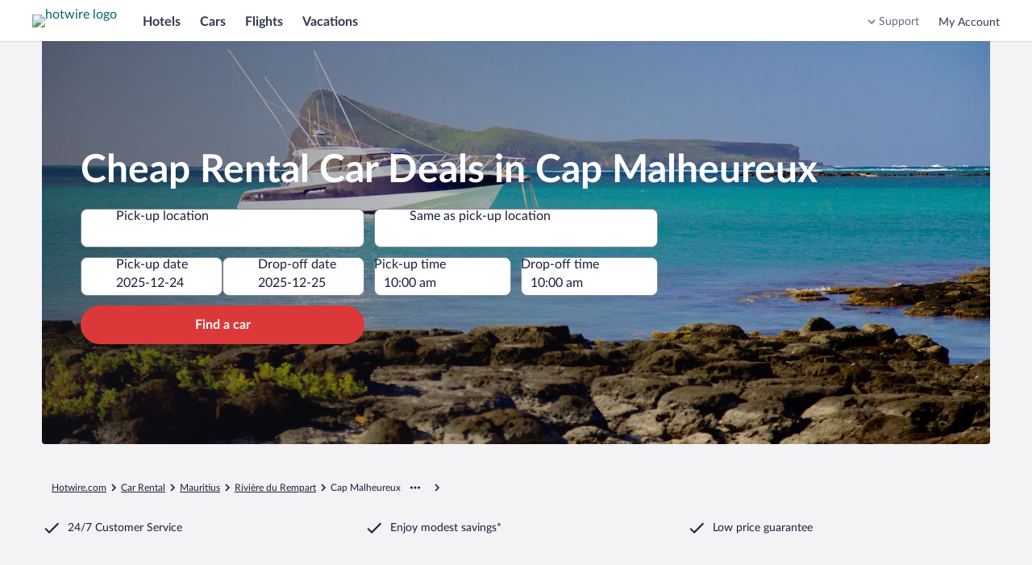

--- FILE ---
content_type: application/javascript
request_url: https://www.hotwire.com/_pdaHZ1hAE/1HBgRX_R/SN/iL3LrbJf3uDpDkk7/VDFFfg/ME/BMSVdKVxc
body_size: 174362
content:
(function(){if(typeof Array.prototype.entries!=='function'){Object.defineProperty(Array.prototype,'entries',{value:function(){var index=0;const array=this;return {next:function(){if(index<array.length){return {value:[index,array[index++]],done:false};}else{return {done:true};}},[Symbol.iterator]:function(){return this;}};},writable:true,configurable:true});}}());(function(){nM();MHY();L0Y();var pO=function(YT,NU){return YT-NU;};var XC=function(qW,sW){return qW|sW;};var B0=function(){return Wl.apply(this,[Wz,arguments]);};var lO=function(){return kT.apply(this,[HH,arguments]);};var Ac=function(Ap,JQ){return Ap in JQ;};var BI=function(tQ){if(tQ===undefined||tQ==null){return 0;}var Pk=tQ["toLowerCase"]()["replace"](/[^a-z]+/gi,'');return Pk["length"];};var pE=function ME(NP,Mk){'use strict';var Xc=ME;switch(NP){case KJ:{var GE=Mk[Og];var tI=Mk[nz];var m0=Mk[Kf];return GE[tI]=m0;}break;case nR:{return this;}break;case dq:{var IT=Mk[Og];var gU=Mk[nz];var HW;nA.push(wQ);return HW=kk(rJ[lA()[qh(Zl)].call(null,EN,hp,Pc,EE(EE([])))][TQ()[mW(JE)].call(null,bl,LQ,DT,mh)](Rh(rJ[ZC(typeof lA()[qh(vO)],'undefined')?lA()[qh(Zl)].apply(null,[EN,hp,LP,Nc]):lA()[qh(nl)].call(null,AE,zQ,EE(EE(Op)),EE(Zp))][sU()[HO(tT)](k3,JU,Qh,p8)](),kk(pO(gU,IT),Zp))),IT),nA.pop(),HW;}break;case zz:{return this;}break;case HH:{nA.push(Cl);var Ep;return Ep=lA()[qh(gE)].apply(null,[FY,UP,vP,Qh]),nA.pop(),Ep;}break;case K9:{var qk=Mk[Og];nA.push(BA);if(ZC(typeof qk,lA()[qh(Dp)](Sz,xk,bl,RA))){var IQ;return IQ=sU()[HO(XP)].call(null,rq,fA,EE({}),NI),nA.pop(),IQ;}var Tl;return Tl=qk[sU()[HO(gE)].call(null,Mf,Es,LP,Rc)](new (rJ[ZI()[Ps(cI)](OW,zW,Td,cU)])(vQ()[Ic(bQ)](rl,jc,Fh,zQ),jO()[VT(KT)](TD,sp,pW)),Mh()[N8(TT)](EW,U9))[sU()[HO(gE)](Mf,Es,EE({}),RA)](new (rJ[ZI()[Ps(cI)](Is,zW,Td,cU)])(lA()[qh(Qh)].call(null,nN,LT,bl,EE(Zp)),jO()[VT(KT)](TD,sp,Es)),Gd(typeof lA()[qh(bQ)],kk('',[][[]]))?lA()[qh(nl)].call(null,dU,QW,gE,pp):lA()[qh(Is)](tq,Is,EE(EE({})),OW))[sU()[HO(gE)](Mf,Es,QT,Ih)](new (rJ[Gd(typeof ZI()[Ps(cI)],kk([],[][[]]))?ZI()[Ps(Td)].apply(null,[Jc,zW,Lh,TO]):ZI()[Ps(cI)](Ll,zW,Td,cU)])(vQ()[Ic(tT)](w,EE(EE({})),XQ,gQ),jO()[VT(KT)].call(null,TD,sp,EE(EE(Op)))),ZC(typeof vQ()[Ic(Yh)],kk('',[][[]]))?vQ()[Ic(HQ)].apply(null,[Yf,ss,LQ,Op]):vQ()[Ic(LQ)](Gl,T0,AE,vW))[sU()[HO(gE)](Mf,Es,hE,zQ)](new (rJ[ZI()[Ps(cI)].apply(null,[rQ,zW,Td,cU])])(lA()[qh(LT)](Iz,bl,jl,NQ),jO()[VT(KT)].call(null,TD,sp,EE(EE([])))),sU()[HO(LO)](VY,D0,rQ,T0))[Gd(typeof sU()[HO(cT)],kk('',[][[]]))?sU()[HO(Fh)](Rs,Ck,Hd,WI):sU()[HO(gE)](Mf,Es,XQ,EE([]))](new (rJ[ZI()[Ps(cI)](vO,zW,Td,cU)])(vQ()[Ic(Qh)].apply(null,[Kq,vP,IO,Fh]),jO()[VT(KT)].call(null,TD,sp,EE(Zp))),sU()[HO(vP)].apply(null,[XV,xI,LT,EE(EE([]))]))[sU()[HO(gE)](Mf,Es,EE(EE([])),sO)](new (rJ[Gd(typeof ZI()[Ps(Op)],'undefined')?ZI()[Ps(Td)].apply(null,[KQ,KW,CE,Wk]):ZI()[Ps(cI)](tT,zW,Td,cU)])(jO()[VT(pp)].call(null,C3,nl,jl),jO()[VT(KT)](TD,sp,EE({}))),TQ()[mW(ql)].apply(null,[RA,Fh,SW,Dl]))[sU()[HO(gE)].call(null,Mf,Es,D8,JU)](new (rJ[ZI()[Ps(cI)](XP,zW,Td,cU)])(ZC(typeof ZI()[Ps(XP)],kk([],[][[]]))?ZI()[Ps(Zl)].apply(null,[vO,k0,Td,Xl]):ZI()[Ps(Td)](R8,GT,Od,NI),jO()[VT(KT)](TD,sp,jl)),lA()[qh(Ll)].call(null,HS,fp,EE(EE(Op)),fA))[sU()[HO(gE)](Mf,Es,EE([]),WI)](new (rJ[ZI()[Ps(cI)](XP,zW,Td,cU)])(ZC(typeof Mh()[N8(cI)],kk([],[][[]]))?Mh()[N8(Hd)](hA,pR):Mh()[N8(Zp)](Bk,hs),jO()[VT(KT)].call(null,TD,sp,QQ)),sU()[HO(bQ)](At,LP,rQ,Mp))[lA()[qh(LO)](ng,UO,AE,JE)](Op,W0[T0]),nA.pop(),Tl;}break;case nz:{var JA=Mk[Og];nA.push(cO);var Os=rJ[Gd(typeof Mh()[N8(R8)],kk([],[][[]]))?Mh()[N8(Zp)](fA,zI):Mh()[N8(Yh)].call(null,Xd,Ch)](JA);var bP=[];for(var Qs in Os)bP[jO()[VT(Td)](ll,Pc,Ih)](Qs);bP[sU()[HO(OW)](Tc,Ih,R8,AE)]();var Yk;return Yk=function cE(){nA.push(Bk);for(;bP[vQ()[Ic(Op)](fE,nl,JU,Ol)];){var Ip=bP[vQ()[Ic(gE)].call(null,jY,vP,EE(Zp),gE)]();if(Ac(Ip,Os)){var CT;return cE[jO()[VT(Fl)](H9,WI,xI)]=Ip,cE[jO()[VT(tT)].apply(null,[I9,jT,AE])]=EE(Zp),nA.pop(),CT=cE,CT;}}cE[jO()[VT(tT)](I9,jT,cU)]=EE(Op);var AO;return nA.pop(),AO=cE,AO;},nA.pop(),Yk;}break;case HV:{var WP=Mk[Og];nA.push(VE);var JO=new (rJ[lA()[qh(QA)].call(null,c8,ZA,Yh,EE(EE(Zp)))])();var BQ=JO[Gd(typeof sU()[HO(LQ)],kk('',[][[]]))?sU()[HO(Fh)](Hc,zO,KT,HQ):sU()[HO(Qh)](zP,zl,nl,JU)](WP);var qT=sU()[HO(XP)](B3,fA,pp,QQ);BQ[lA()[qh(fT)].apply(null,[Yf,hd,p8,EE({})])](function(YO){nA.push(Lc);qT+=rJ[sU()[HO(Td)](VM,Th,mE,jT)][sU()[HO(Fl)](VD,lX,EW,hE)](YO);nA.pop();});var KG;return KG=rJ[Mh()[N8(Jc)](D0,If)](qT),nA.pop(),KG;}break;case Ut:{var xZ=Mk[Og];var M1=Mk[nz];var xF;var bX;nA.push(VF);var bb;var Cx;var n1=Gd(typeof Mh()[N8(cT)],'undefined')?Mh()[N8(Zp)](Zn,Nn):Mh()[N8(NQ)](rK,O9);var qx=xZ[Gd(typeof ZI()[Ps(Td)],kk([],[][[]]))?ZI()[Ps(Td)](IO,Bm,rU,Dw):ZI()[Ps(hE)](Rs,TB,LQ,Qh)](n1);for(Cx=Op;sx(Cx,qx[vQ()[Ic(Op)].apply(null,[KU,EE(Op),XP,Ol])]);Cx++){xF=Hv(DX(hx(M1,hv),W0[XP]),qx[vQ()[Ic(Op)](KU,Is,EE([]),Ol)]);M1*=WC[jO()[VT(Dp)].apply(null,[vw,cI,Fl])]();M1&=W0[Td];M1+=WC[sU()[HO(Xl)](St,OW,Jr,XP)]();M1&=W0[hv];bX=Hv(DX(hx(M1,hv),W0[XP]),qx[Gd(typeof vQ()[Ic(fx)],'undefined')?vQ()[Ic(LQ)].apply(null,[RG,Xn,EE({}),SW]):vQ()[Ic(Op)](KU,mE,q2,Ol)]);M1*=WC[jO()[VT(Dp)](vw,cI,Rs)]();M1&=W0[Td];M1+=W0[nl];M1&=W0[hv];bb=qx[xF];qx[xF]=qx[bX];qx[bX]=bb;}var J1;return J1=qx[Gd(typeof sU()[HO(ql)],kk([],[][[]]))?sU()[HO(Fh)](T2,NZ,Rs,LQ):sU()[HO(qB)](N2,jl,TX,XQ)](n1),nA.pop(),J1;}break;case jV:{var cB=Mk[Og];var Ab=Mk[nz];var bG=Mk[Kf];nA.push(cb);try{var Tn=nA.length;var Nr=EE(EE(Og));var l7;return l7=sB(v9,[sU()[HO(JE)].apply(null,[t4,bQ,OZ,Nc]),sU()[HO(T0)](P3,sO,q2,vO),sU()[HO(Xn)].call(null,G9,C1,LQ,NI),cB.call(Ab,bG)]),nA.pop(),l7;}catch(N7){nA.splice(pO(Tn,Zp),Infinity,cb);var p2;return p2=sB(v9,[ZC(typeof sU()[HO(T0)],'undefined')?sU()[HO(JE)].call(null,t4,bQ,pW,vO):sU()[HO(Fh)].call(null,Iv,XB,EE([]),jc),Gd(typeof sU()[HO(NI)],kk([],[][[]]))?sU()[HO(Fh)](EF,E1,Mp,rQ):sU()[HO(Jc)](BR,x1,xI,R8),sU()[HO(Xn)].apply(null,[G9,C1,fT,EE(EE(Zp))]),N7]),nA.pop(),p2;}nA.pop();}break;case zt:{return this;}break;case Yg:{var D5;nA.push(KB);return D5=new (rJ[sU()[HO(Is)](b9,VK,TT,EE(Op))])()[Mh()[N8(dG)].call(null,JE,F1)](),nA.pop(),D5;}break;case P:{nA.push(ZX);var wG=[Gd(typeof Mh()[N8(QA)],kk('',[][[]]))?Mh()[N8(Zp)].call(null,zX,jZ):Mh()[N8(gQ)](Zv,pN),lA()[qh(sp)].apply(null,[vV,H4,Rb,QT]),ZC(typeof Mh()[N8(Mp)],kk([],[][[]]))?Mh()[N8(R8)](bv,P2):Mh()[N8(Zp)](fv,IG),lA()[qh(Rc)].call(null,hw,XQ,XQ,Pc),lA()[qh(hd)](Vg,GF,EE([]),Mp),sU()[HO(Th)](t5,Kn,EE(EE(Op)),EE([])),vQ()[Ic(pp)].apply(null,[mD,tT,Yh,nr]),jO()[VT(rQ)](mV,XQ,Th),jO()[VT(Sm)](FK,NQ,Td),Vw()[kK(fA)].apply(null,[Pm,hE,Dp,ZA,Xl,cT]),rG()[Y5(Xl)](An,vO,jl,NI),Mh()[N8(jl)].apply(null,[jc,R9]),Mh()[N8(RA)](bl,XG),sU()[HO(KT)].call(null,LN,bZ,NI,xK),vQ()[Ic(Ol)](vE,XP,EE(EE(Op)),Pn),Mh()[N8(Rb)].apply(null,[sr,AF]),sU()[HO(pp)](Pr,OB,hA,Mp),sU()[HO(Ol)].call(null,Js,Rc,EE(EE([])),EW),Vw()[kK(fx)](r2,Nc,R8,Hw,Xd,Rb),Gd(typeof rG()[Y5(ql)],kk([],[][[]]))?rG()[Y5(nl)](rm,HQ,sp,k1):rG()[Y5(qB)].call(null,An,Td,Op,Jr),TQ()[mW(NI)].call(null,XQ,NQ,I7,Rc),sU()[HO(QA)](rs,LG,EE([]),mE),jO()[VT(vO)].call(null,Il,Pw,HQ),Gd(typeof XK()[Tb(WI)],'undefined')?XK()[Tb(Fh)](JU,Jn,Dm,Op):XK()[Tb(Yh)].apply(null,[jT,WI,f7,Kr]),Vw()[kK(ql)].call(null,kr,QT,Es,tm,NI,ql),ZC(typeof lA()[qh(Jr)],kk('',[][[]]))?lA()[qh(Y7)].apply(null,[H8,Hw,EW,Op]):lA()[qh(nl)].apply(null,[G2,pv,R8,Xd]),TQ()[mW(zQ)].call(null,Qh,ql,kr,N4)];if(dn(typeof rJ[sU()[HO(HQ)](O1,Nw,EE(Op),Rc)][Gd(typeof jO()[VT(bQ)],kk([],[][[]]))?jO()[VT(zQ)](vm,xX,AE):jO()[VT(sp)](wp,ql,TT)],Gd(typeof Mh()[N8(LO)],'undefined')?Mh()[N8(Zp)].apply(null,[Zb,XG]):Mh()[N8(JE)](jZ,fk))){var Zx;return nA.pop(),Zx=null,Zx;}var Z7=wG[vQ()[Ic(Op)](r7,EE(EE([])),hE,Ol)];var c5=sU()[HO(XP)](zp,fA,tT,Zp);for(var MF=Op;sx(MF,Z7);MF++){var Yn=wG[MF];if(ZC(rJ[sU()[HO(HQ)](O1,Nw,gQ,cI)][jO()[VT(sp)](wp,ql,gQ)][Yn],undefined)){c5=sU()[HO(XP)].call(null,zp,fA,KT,Jc)[TQ()[mW(hv)].call(null,jT,Td,C5,nl)](c5,jO()[VT(Rc)](lw,wm,Nc))[TQ()[mW(hv)](ss,Td,C5,nl)](MF);}}var MG;return nA.pop(),MG=c5,MG;}break;case LH:{nA.push(Q5);this[ZC(typeof jO()[VT(LQ)],kk('',[][[]]))?jO()[VT(tT)](VO,jT,EE(EE(Zp))):jO()[VT(zQ)](V1,LB,Yh)]=EE(Op);var Q4=this[XK()[Tb(qB)].call(null,Fl,Zl,Jn,C1)][Op][Mh()[N8(Rc)](Op,JK)];if(Gd(sU()[HO(Jc)].apply(null,[jw,x1,Jr,EE(EE(Op))]),Q4[sU()[HO(JE)].call(null,qr,bQ,EE(EE(Zp)),hv)]))throw Q4[sU()[HO(Xn)].call(null,Dn,C1,Dp,sp)];var A2;return A2=this[vQ()[Ic(LO)](pB,EE(EE([])),zl,zw)],nA.pop(),A2;}break;case bg:{var c1=Mk[Og];var WF;nA.push(Gb);return WF=sB(v9,[sU()[HO(QT)](AU,cU,hv,bQ),c1]),nA.pop(),WF;}break;}};var Tw=function(){return rJ["Math"]["floor"](rJ["Math"]["random"]()*100000+10000);};var Bb=function fZ(B7,Kw){var Y1=fZ;for(B7;B7!=D9;B7){switch(B7){case IY:{while(sx(vb,vn.length)){var l2=vv(vn,vb);var QX=vv(zF.xg,W4++);fG+=Wl(Xg,[DX(dx(DX(l2,QX)),XC(l2,QX))]);vb++;}B7=D9;return fG;}break;case LH:{nA.push(tG);U7=function(wX){return cn.apply(this,[pz,arguments]);};B7+=NJ;Wl(Wz,[zW,GF,hE,mE]);nA.pop();}break;case ES:{var W4=Hv(pO(Gm,nA[pO(nA.length,Zp)]),Xn);var vn=nx[gK];B7-=cR;var vb=Op;}break;case rS:{var Gm=Kw[Og];var VZ=Kw[nz];B7+=wD;var x4=Kw[Kf];var gK=Kw[HH];var fG=kk([],[]);}break;case kM:{B7=D9;if(sx(hX,Mv.length)){do{jO()[Mv[hX]]=EE(pO(hX,zQ))?function(){return sB.apply(this,[Vq,arguments]);}:function(){var K2=Mv[hX];return function(MB,Q1,VX){var D7=lO.call(null,MB,Q1,Ll);jO()[K2]=function(){return D7;};return D7;};}();++hX;}while(sx(hX,Mv.length));}}break;case GS:{return fZ(zt,[gr]);}break;case zt:{B7=D9;var kX=Kw[Og];zF=function(s7,db,cG,AK){return fZ.apply(this,[rS,arguments]);};return kB(kX);}break;case p3:{B7+=hR;var Mv=Kw[Og];vx(Mv[Op]);var hX=Op;}break;case XJ:{B7+=lS;var hm=Em[VG];for(var Ib=Op;sx(Ib,hm.length);Ib++){var gn=vv(hm,Ib);var sw=vv(B0.VC,Wr++);rn+=Wl(Xg,[DX(XC(dx(gn),dx(sw)),XC(gn,sw))]);}return rn;}break;case GR:{B7=D9;if(sx(l1,NG.length)){do{vQ()[NG[l1]]=EE(pO(l1,LQ))?function(){return sB.apply(this,[Ut,arguments]);}:function(){var LU=NG[l1];return function(jX,tZ,Xb,dZ){var W2=zF.apply(null,[jX,EE(EE(Op)),Yh,dZ]);vQ()[LU]=function(){return W2;};return W2;};}();++l1;}while(sx(l1,NG.length));}}break;case sV:{if(sx(IB,QK[vB[Op]])){do{Vw()[QK[IB]]=EE(pO(IB,Fl))?function(){Wx=[];fZ.call(this,SS,[QK]);return '';}:function(){var M7=QK[IB];var RF=Vw()[M7];return function(zm,Xw,J5,fK,hZ,vZ){if(Gd(arguments.length,Op)){return RF;}var Db=kT.apply(null,[dq,[zm,zQ,ql,fK,hZ,cT]]);Vw()[M7]=function(){return Db;};return Db;};}();++IB;}while(sx(IB,QK[vB[Op]]));}B7=D9;}break;case YS:{O2=[cv(qB),Dp,Fh,cv(cI),hv,cv(vP),ql,Xl,cv(hv),cv(Fh),WI,XP,Zp,cv(hE),cv(qB),cv(Fh),WI,cv(QQ),QQ,cv(WI),nl,cv(nl),hv,cv(hv),WI,cv(Fh),nl,WI,cv(cI),Op,cv(OW),Jc,cv(gQ),Zp,Td,Zp,nl,cv(nl),Fh,cv(Td),ql,cv(WI),cI,cv(HQ),Ih,Op,Zp,fA,cv(qB),cv(Td),Fh,cv(hd),Rs,LQ,cv(hv),cI,LQ,Fh,LQ,cv(Zp),cv(fT),LO,cv(cI),cv(Fl),Fh,Op,Fh,nl,cv(nl),qB,cv(fA),ql,[Op],cv(LO),LO,cv(Fl),cI,cI,cv(fA),LQ,LQ,cv(nl),cv(fT),Is,cv(fA),QQ,cv(qB),Fl,LQ,Zl,cv(XQ),QQ,XP,cv(hv),Zl,Td,cv(Zp),cv(jT),qB,Jr,fA,cv(Fl),qB,cv(fA),cv(LQ),Td,cv(fx),LQ,cv(hE),Dp,[Zp],cI,hE,cv(LQ),cv(Dp),JE,Fh,cv(ql),Fl,cv(XP),Fl,cv(WI),fx,Op,cv(Xl),fA,cv(nl),cv(hv),hv,Fh,cv(Zp),Td,cv(Xl),KT,Op,cv(XP),cv(nl),cv(QQ),fA,q2,cv(vP),fx,Dp,Op,cv(Zl),Td,cv(Zp),[hE],fA,[Op],cv(WI),Td,cv(Fh),Zp,[Zp],Xl,cv(fA),Xl,cv(hv),Dp,Fh,Td,cv(Fh),cv(Dp),hv,Fh,nl,cv(fA),cv(Fh),nl,cv(Sm),HQ,Td,cv(Fh),cv(cI),cv(XP),Dp,cv(KT),hE,Zl,Td,cv(Is),Xd,cv(LQ),Op,Zp,cI,WI,Op,cv(XP),qB,cv(rQ),[hE],XQ,hE,cv(Fh),cv(jl),pp,cv(Xl),Fh,cv(vP),sp,ql,cv(XP),fx,cv(fx),qB,cv(XP),cv(nl),cv(WI),nl,cv(hE),cI,cv(Fl),Op,cv(cI),qB,cv(ql),Fh,hE,Op,LQ,Fl,[Op],cv(qB),Fl,cv(qB),Fl,cI,cv(JE),qB,hE,cv(Dp),hE,Zp,cv(Zp),cv(WI),ql,cv(Xl)];B7=D9;}break;case HD:{var zv=nx[ln];B7=GS;for(var m2=pO(zv.length,Zp);rb(m2,Op);m2--){var UB=Hv(pO(kk(m2,L4),nA[pO(nA.length,Zp)]),RB.length);var Gn=vv(zv,m2);var mw=vv(RB,UB);gr+=Wl(Xg,[DX(dx(DX(Gn,mw)),XC(Gn,mw))]);}}break;case KJ:{var NG=Kw[Og];B7=GR;kB(NG[Op]);var l1=Op;}break;case Az:{B7+=LM;return [[cv(Fl),Td,cv(Zp)],[cI,cv(Xl),fx,cv(Fh)],[],[KT,cv(nl),cv(Fl)]];}break;case MY:{var rv=Kw[Og];var VG=Kw[nz];var Hx=Kw[Kf];var E5=Kw[HH];var rn=kk([],[]);var Wr=Hv(pO(rv,nA[pO(nA.length,Zp)]),qB);B7+=mM;}break;case V:{var wn=Kw[Og];B0=function(w4,Ob,n4,ZB){return fZ.apply(this,[MY,arguments]);};return U7(wn);}break;case vf:{var L4=Kw[Og];var Om=Kw[nz];B7=HD;var Wn=Kw[Kf];var ln=Kw[HH];var RB=nx[Ih];var gr=kk([],[]);}break;case RD:{B7=D9;return hG;}break;case Pq:{B7+=JJ;return [LQ,Zl,cv(hE),cv(Fh),cv(hv),cv(NI),ql,hv,Yh,cv(fA),qB,cv(Zl),WI,cv(gE),Zp,nl,cv(nl),Fh,cv(Td),ql,cv(WI),cv(Xl),Yh,cv(XP),nl,cv(hv),nl,qB,hE,Op,Dp,cv(qB),Dp,Op,Fh,Fl,cv(tT),Fh,cv(fA),qB,QQ,Op,qB,cv(KT),LT,cv(Zp),Op,cv(cI),cv(Fh),[hE],Xl,Op,cv(XP),cv(sp),Zp,cv(Fl),Zp,cv(fA),LO,cv(cI),cv(Fl),cv(Xl),ql,cv(fA),LQ,cv(Jc),q2,cv(Zp),LQ,cv(hv),cv(nl),fA,cv(Dp),ql,cv(NI),fA,cv(qB),cv(Jr),LT,cv(Zp),cv(Fl),fx,cv(hE),Op,cv(qB),cI,cv(Fl),NI,Ll,Op,cv(hE),hE,cv(Pc),jl,ql,cv(XP),cv(Fh),cv(fA),Fh,fA,cv(Fl),LQ,cv(nl),cv(Rb),xk,cv(qB),XP,WI,cv(Fh),cv(Yh),cv(Fh),ql,[XP],cv(zl),sX,cv(Td),JE,cv(Td),cv(jl),Zp,fA,cv(qB),cv(Td),Fh,cv(QQ),T0,WI,cv(ql),nl,cv(Xn),WI,ql,cv(Fl),Td,cv(Fh),Zp,Fh,xI,Zl,[fb],xI,Fl,cv(WI),qB,cv(fA),Zp,Zl,cv(nl),cv(fA),LQ,cv(Fh),cv(Fh),WI,cv(Ol),LT,cv(Zp),Td,cv(WI),ql,cv(XP),T0,cv(LQ),Fl,LQ,cv(EW),pp,cT,cv(Fl),q2,cv(JE),qB,zQ,QQ,cv(QQ),cv(dG),pp,cT,cI,cv(Dp),cv(TT),Rs,LQ,cv(zl),fx,cv(fx),RA,cI,hE,cv(Pc),Th,Fh,cv(WI),WI,cv(nl),cv(HQ),Jr,pp,cv(hE),hv,cv(XP),cv(Dp),qB,Zp,Xl,cv(Fh),hE,cv(XP),cv(nl),WI,cv(WI),cv(Zp),cv(Fh),WI,cv(fT),QQ,XP,cv(hv),Zl,Td,cv(Zp),cv(rQ),Jr,fA,cv(Fl),qB,cv(fA),cv(OW),bQ,Fl,cv(Zp),cv(hE),Xl,cv(fA),Xl,cv(hv),fA,cv(fA),cI,Td,cv(tT),NQ,XP,cv(XP),Fl,cv(QA),bQ,Td,cv(Fh),cv(hv),WI,cv(Fh),cv(cI),cv(Td),cv(Jr),Sm,cv(Zp),cv(LQ),Zp,cv(Zp),XP,Zp,cv(Fh),WI,cv(Fl),Zp,nl,hv,cv(ql),cv(qB),QQ,[wm],QQ,nl,cv(Xl),hv,Xl,cv(NI),QQ,cv(fA),cv(jl),RA,cI,hE,cv(Pc),gE,LO,cI,cv(qB),cv(Fh),fA,cv(LQ),hE,Op,Zp,JE,Zp,LP,cv(QQ),WI,[Op],cv(zl),KQ,cv(sO),TX,cv(xI),Pc,cv(cI),[Zp],cv(zl),KQ,cv(Rc),cv(Jc),R8,WI,[Op],cv(sO),Jc,Op,Rc,[NI],Zl,cv(cI),cv(RA),rQ,[sp],cv(RA),Op,cv(XP),pW,Td,cv(Xl),cv(Fl),qB,cv(hE),cv(TX),Jc,Op,Rc,[NI],Zl,cv(cI),cv(RA),rQ,[sp],cv(Ih),Hd,Fl,cv(WI),[fx],cv(rQ),bQ,WI,[Op],[gE],cv(cI),[Zp],cv(zl),KQ,[NI],Zl,cv(cI),cv(RA),KQ,cI,cv(gQ),LT,WI,[Op],[gE],cv(cI),[Zp],cv(zl),KQ,cv(zl),Op,cv(XP),R8,WI,[Op],cv(sO),Jc,Op,Rc,[NI],Zl,cv(cI),cv(RA),rQ,[sp],cv(RA),Op,zl,cv(RA),vO,[vP],cv(vO),Op,Op,NI,[sp],cv(RA),Op,zl,cv(hA),cT,Op,NI,[sp],cv(Ih),[ql],cv(vP),cv(NQ),pW,Td,cv(Xl),cv(Fl),qB,cv(hE),cv(TX),q2,TT,[NI],Zl,cv(cI),cv(RA),KQ,cI,cv(pW),bF,cv(sO),TX,cv(xI),KQ,cv(zQ),WI,[Op],cv(zl),Pc,cv(TX),Zp,Pc,cv(EW),hA,cv(Fh),cv(Dp),cv(jl),hA,Zp,cv(Fh),cv(cI),cv(Td),fA,cv(Pc),T0,Rc,cv(vO),HQ,WI,[Op],cv(RA),Zp,Pc,cv(cI),[Zp],cv(zl),jl,q2,cv(jc),Hd,[Xl],jl,cv(tT),Ih,Fh,cv(pW),jc,cv(Ol),fx,ql,hv,cv(LQ),cv(Fh),fA,cv(RA),[ql],cv(Y7),gQ,cv(QA),Ol,cv(jT),TT,cv(nl),fx,cv(gE),tT,cv(cI),cv(QT),Jr,cv(hE),Zp,cv(Fl),qB,Fh,LQ,cv(D8),LP,cv(LT),fx,ql,hv,cv(LQ),cv(Fh),fA,cv(RA),sp,Zp,Zp,hE,LQ,cv(cI),cv(QQ),Jr,cv(hE),Zp,cv(Fl),qB,Fh,LQ,hE,Op,cv(NI),WI,[Op],cv(RA),sO,[R8],cv(Rs),Pc,cv(nl),cv(T0),zQ,cv(QQ),cv(fT),tT,cv(Rc),bF,cv(QQ),Fl,cI,cv(Yh),q2,cv(pW),vO,cv(gE),cv(Jc),R8,WI,[Op],cv(sO),Jc,Op,Rc,[NI],Zl,cv(cI),cv(RA),rQ,[sp],cv(Ll),JE,[sp],cv(QA),dG,Fh,cv(pW),xI,cv(hd),gE,cv(rQ),Hd,Fl,cv(WI),[fx],Zl,Op,[Fm],HQ,Fl,cv(WI),[fx],cv(AE),Zl,Rc,cv(vP),gE,cv(rQ),rQ,fx,Td,cv(Fl),cv(Fl),cv(Xn),Is,cv(WI),[fx],Zl,Op,[Fm],Xd,fx,Td,cv(Fl),cv(Fl),cv(Xn),Is,cv(WI),[fx],cv(AE),Zl,jT,cv(KT),gE,cv(rQ),RA,cv(LQ),cv(cT),[Z2],cv(ql),qB,Td,QQ,Op,[Fm],Sm,cv(LQ),cv(cT),[Z2],cv(ql),qB,Td,cv(jl),T0,Is,WI,[Op],cv(zl),RA,cv(Ih),sO,[R8],cv(Rs),Pc,cv(cI),[Zp],cv(zl),KT,ql,hv,cv(LQ),cv(Fh),fA,cv(RA),sp,Zp,Zp,hE,LQ,cv(cI),cv(QQ),Jr,cv(hE),Zp,cv(Fl),qB,Fh,LQ,cv(pW),sO,cv(bF),RA,cv(RA),[zl],Is,cv(Y7),Y7,cI,nl,cv(hv),cv(hv),qB,cv(fA),Zp,Zl,cv(nl),[XX],cv(XP),Rc,Xl,cv(Zp),cv(hv),hE,cv(Fh),Dp,cv(hE),cv(fA),Zp,Zl,cv(nl),[XX],cv(XP),sX,cv(LQ),cv(cI),Fl,cv(ql),Zp,Zl,cv(nl),[XX],[fp],bF,cv(T0),zQ,cv(QQ),fT,cv(cI),cv(Fh),nl,Fh,cv(QQ),cv(Ih),hA,Fh,cv(pW),cv(Zl),Op,nl,KQ,[bF],cv(QQ),cv(HQ),HQ,WI,[Op],cv(RA),sO,[R8],cv(Rs),Pc,cv(cI),[Zp],cv(zl),KQ,cv(T0),zQ,cv(QQ),cv(fT),tT,q2,Op,cv(zQ),WI,[Op],cv(zl),hA,cv(sX),sO,[R8],cv(Y7),jc,cv(jl),[Fl],xk,cv(QA),vO,cv(sO),Op,sO,cv(R8),[ql],cv(jl),xI,LQ,LQ,Zp,cv(ql),qB,cv(Fl),Fh,Zl,cv(cI),cv(RA),JU,cv(Rc),rQ,cv(hd),Rs,cv(TX),vO,cv(gE),fx,ql,hv,cv(LQ),cv(Fh),fA,cv(RA),vO,WI,cv(qB),cv(XP),ql,cv(WI),cv(LP),Rb,cv(dG),[ql],cv(Rs),hE,xI,cv(hd),[OZ],TX,cv(jc),RA,Dp,Op,cv(Xd),Fh,cv(Sm),fx,Rc,[Zp],cv(zl),xI,cv(dG),Y7,cv(vO),cv(Zl),LP,Zl,LQ,hv,cv(nl),cv(XP),cv(Td),cv(gQ),Zl,[zl],fx,cv(gE),sO,cv(bF),Y7,cv(Y7),xI,cv(sO),KQ,cv(KQ),hE,vO,cT,cv(zQ),WI,[Op],cv(zl),bF,cv(jT),sO,[R8],cv(Rs),Pc,cv(nl),cv(Fh),nl,Fh,cv(cI),[Zp],qB,cv(nl),[NI],cv(Is),cv(q2),sO,Zp,hE,cv(LQ),cv(Xl),Fl,cv(TX),Zl,vO,fA,cv(Fl),cv(Ll),TT,cv(RA),[LT],TX,cv(RA),Y7,cv(Rs),KQ,Op,[bF],cv(cI),[Zp],qB,cv(nl),[NI],cv(Is),cv(q2),Pc,cv(Xl),Zl,cv(hE),hv,cv(tx),Zl,vO,fA,cv(Fl),cv(Ll),TT,cI,Op,Op,cv(q2),cv(Rc),xI,cv(LQ),cv(fA),WI,cv(rQ),sp,cv(hd),Hd,[Xl],AE,cv(rQ),Ih,Fh,cv(jc),Is,WI,[Op],cv(zl),JU,cv(zl),Zp,Pc,Fh,cv(zQ),WI,[Op],cv(zl),EW,cv(pW),Zp,Pc,Fh,cv(zQ),WI,[Op],cv(zl),R8,cv(Rs),Zp,Pc,Fh,cv(nl),[Xl],Rb,cv(Qh),Ih,Fh,cv(jc),Is,cv(Ih),Mp,cv(Hd),xI,cv(xI),cv(XP),Ih,WI,[Op],cv(RA),Zp,Pc,cv(cI),[Zp],cv(zl),KQ,cv(Xl),Zp,Zl,Zl,cv(KQ),Op,fx,Hd,[Xl],D8,cv(pp),fx,ql,hv,cv(LQ),cv(Fh),fA,cv(RA),Y7,cv(Fh),WI,cv(gE),Jr,cv(hE),LQ,cv(LQ),LQ,[NI],cv(NI),zQ,cv(TT),sX,cv(TT),pp,cv(Rb),Op,Rb,cv(jl),jl,cv(jl),vP,cv(vP),rQ,Fh,cv(Sm),Op,Op,fx,Rs,cv(pW),Op,pW,cv(JU),cT,Op,Ol,cv(bF),Op,xI,cv(dG),[LT],xk,cv(sX),xI,cv(sO),cv(hE),Op,Fh,Mp,cv(Qh),TT,cv(zl),fx,Hd,[Xl],jc,cv(LO),bQ,cv(sp),[ql],cv(tT),Y7,cv(bF),[ql],cv(tT),fx,ql,hv,cv(LQ),cv(Fh),fA,cv(RA),vO,WI,cv(qB),cv(XP),ql,cv(WI),cv(LP),Mp,cv(Ih),fx,Is,WI,[Op],cv(zl),LO,cv(NQ),sO,cv(sX),Pc,cv(fT),cv(Y7),sO,cv(cI),ql,cv(XP),cv(Pc),Zl,cv(Zl),Pc,cv(Xl),Zl,cv(hE),hv,cv(tx),Zl,cv(Zl),AE,[Zp],cv(sO),Hd,cv(KT),hd,cI,hE,cv(Ll),cT,Fh,LQ,cv(jT),Op,Ih,WI,[Op],cv(RA),TX,cv(xI),Pc,cv(QQ),cv(Ih),sO,cv(bF),RA,cv(RA),cv(XP),Ih,WI,[Op],[gE],cv(cI),[Zp],cv(zl),KQ,cv(Xl),Zp,Zl,cv(jl),Ol,Zl,LQ,hv,cv(nl),cv(XP),cv(Td),cv(LP),TX,cv(RA),bF,cv(sX),[bl],[bl],KQ,cv(zQ),WI,[Op],cv(zl),OZ,cv(AE),TX,cv(RA),Y7,cv(Rs),Pc,cv(QQ),WI,[Op],cv(zl),zl,cv(RA),dG,[qG],cv(xI),Rc,cv(TT),[Fl],sO,cv(KT),Is,cv(jT),TX,cv(zQ),Dp,cv(Xl),cv(Ol),RA,cv(RA),vO,cv(hd),fx,[pp],cv(Td),Pc,cv(Xl),Zl,cv(hE),hv,cv(tx),cv(Zp),cT,Op,KT,cv(Ih),RA,[NI],cv(Rs),[Fl],RA,cv(HQ),KT,cv(Ih),[Jr],cv(Hd),Rb,cv(sp),HQ,cv(hd),bF,cv(QQ),Fl,cI,cv(Yh),cv(Qh),Rc,[Zp],cv(zl),hA,cv(D8),Op,cv(XP),D8,cv(qB),hv,cv(LQ),cv(Fh),fA,cv(Pc),Jc,Op,Rc,cv(sO),sX,cv(TX),cv(hE),Op,xI,cv(dG),[LT],sX,cv(Rb),cv(Zl),LP,Op,Fh,NI,cv(NI),hv,Fl,cv(Pc),nl,NI,vP,cv(Rc),[EW],cv(LP),sX,cv(jl),Ol,Op,Fh,NI,cv(NI),hv,Fl,cv(sX),LQ,RA,cv(Xl),cv(hE),cI,cv(RA),Op,Ih,WI,[Op],[gE],cv(qB),cv(RA),cv(Td),sO,cv(cI),ql,cv(XP),cv(Pc),Zl,bF,cv(bF),xI,cv(xI),Rc,cv(TT),KQ,cv(KQ),hE,cv(XP),Ih,WI,[Op],[gE],cv(qB),cv(RA),cv(Td),Pc,cv(Xl),Zl,cv(hE),hv,cv(tx),Zl,bF,cv(bF),xI,cv(xI),Rc,cv(TT),[bl],fA,Is,cv(Rc),[EW],cv(LP),sX,cv(TX),LQ,RA,cv(Xl),cv(hE),cI,cv(RA),Op,Ih,WI,[Op],[gE],cv(QQ),cv(hd),bF,cv(QQ),Fl,cI,cv(Yh),cv(tT),Rc,cv(bF),xI,cv(D8),Ih,cv(LP),KQ,cv(KQ),hE,cv(XP),Ih,WI,[Op],[gE],cv(cI),[Zp],cv(zl),zl,cv(RA),cv(Td),Pc,cv(Xl),Zl,cv(hE),hv,cv(tx),Zl,bF,cv(bF),xI,cv(xI),Rc,cv(TT),[bl],KQ,cv(Xn),cv(Hd),R8,cv(Ih),[Jr],cv(Ih),KQ,cv(nl),[Xl],dG,cv(vP),Th,cv(dG),sO,cv(Xl),Zp,Zl,cv(Rb),cv(Zl),LP,Zl,LQ,hv,cv(nl),cv(XP),cv(Td),cv(gQ),Zl,[zl],LT,WI,[Op],cv(RA),sO,cv(bF),RA,cv(xI),Pc,cv(QQ),WI,[Op],cv(zl),xk,cv(Rb),Zp,Pc,cv(cI),[Zp],cv(zl),zl,cv(cI),fx,cv(IO),jl,cv(LP),Op,Ih,WI,[Op],cv(RA),LP,cv(Y7),gQ,cv(RA),Pc,cv(qB),cv(RA),sO,[R8],cv(Y7),gQ,cv(RA),[bl],KQ,cv(Fl),[Zp],cv(zl),dG,cv(gE),gE,cv(Jr),Jr,cv(rQ),RA,cv(Xl),cv(hE),cI,cv(RA),Rb,cv(gQ),gQ,cv(RA),fA,vO,cv(Rb),Zp,KQ,Op,cv(KQ),KQ,cv(zQ),WI,[Op],cv(zl),LT,cv(gE),sO,[R8],cv(Rs),[Fl],zl,cv(Ol),cv(Jc),[mE],cv(fA),Xd,cv(ql),fA,Fh,cv(Pc),T0,Rc,[Zp],cv(zl),RA,WI,[Op],cv(RA),[wv],[rQ],cv(Td),gQ,ql,cv(ql),cv(Fh),fx,cv(Zp),cv(Fl),LQ,cv(nl),cv(jl),[LO],Ol,cv(jl),[hd],zl,cv(cI),fx,cv(IO),LO,[RA],LO,QT,cI,cv(cI),[fx],cv(Pc),xI,Zl,cv(hA),dG,Fl,Td,cv(qB),cv(XP),hE,QQ,cv(EW),Pc,hE,cv(nl),Op,cv(LQ),LQ,cv(nl),cv(jl),nl,fx,[pp],cv(Td),dG,Xl,cv(Fh),hE,cv(XP),cv(nl),WI,cv(WI),cv(Zp),cv(jc),[LO],Ol,cv(jl),Pc,[rQ],cv(Td),Pc,cv(Xl),Zl,cv(hE),hv,cv(tx),[LO],QA,cv(RA),[hd],xI,cv(Th),Rc,[Zp],qB,cv(LQ),cv(QQ),Fl,cI,cv(Yh),cv(Is),Rs,cv(nl),[Ol],cv(XP),hd,Fl,cv(Zp),cv(cI),[XX],D8,Op,cv(zQ),cI,hE,cv(TX),LP,cv(Rc),[JE],cv(bQ),QA,cv(gQ),Y7,cv(Rc),[Jr],cv(Qh),LT,cv(Th),Op,cv(fx),[Fl],dG,cv(gE),tT,cv(Rc),sp,Zp,nl,cv(nl),Fh,cv(Td),ql,cv(WI),cv(Qh),[pp],Y7,cv(hd),[Fl],tx,cv(hd),Jr,cv(Rc),Y7,cv(vO),Y7,cv(Rs),fx,[pp],D8,cv(sO),Pc,[rQ],D8,cv(hd),Op,Op,rQ,cv(Rb),TT,Xl,cv(Zp),Td,cv(Fl),LQ,nl,cv(Yh),cv(Qh),Rc,[Zp],cv(zl),tx,hv,Op,cv(JE),cv(hE),cv(Ih),cv(Td),sO,cv(cI),ql,cv(XP),cv(Pc),[LO],tT,cv(Rc),[JE],cv(Hd),Rs,cv(Rc),jl,cv(Dp),cI,Td,cv(Rc),tT,cv(Rc),Ol,JE,cv(Dp),cI,Td,cv(Rc),tT,cv(Rc),[Jr],cv(LT),Qh,nl,nl,cv(Dp),cv(jl),xI,cv(hE),cv(Ih),cv(Td),Pc,cv(Xl),Zl,cv(hE),hv,cv(tx),[LO],tT,cv(Rc),[JE],cv(Hd),Pc,[rQ],cv(Td),[mE],cv(fA),Xd,cv(ql),fA,Fh,cv(Pc),[LO],Ol,cv(jl),[hd],zl,cv(Ol),cv(Jc),dG,Xl,cv(Fh),hE,cv(XP),cv(nl),WI,cv(WI),cv(Zp),cv(jc),Zl,Y7,cv(Rc),[Jr],cv(LT),Qh,cv(Rc),sp,LQ,Zl,cv(hE),cv(WI),ql,cv(fA),LQ,cv(OW),rQ,cv(QQ),Fh,Fl,XP,[XP],cv(RA),LP,cv(Rc),[Jr],cv(Ih),KQ,[Xx],cv(gQ),AE,[Zp],cv(sO),[LO],tT,cv(Rc),[JE],cv(Ih),Op,Mp,cv(Rc),rQ,Zp,Yh,hE,cv(LQ),XP,cv(sO),cv(Td),AE,[Zp],cv(sO),Zl,Y7,cv(Rc),[Jr],cv(Ih),fx,rQ,cv(Ol),cv(Jc),gQ,ql,cv(ql),cv(Fh),fx,cv(Zp),cv(Fl),LQ,cv(nl),cv(jl),T0,Hd,[Xl],gQ,cv(vP),Is,cv(jT),sO,[R8],cv(Rs),fx,[pp],cv(Td),sO,Zp,hE,cv(LQ),cv(Xl),Fl,cv(TX),[LO],vP,cv(vO),RA,[NI],cv(Rs),Pc,[rQ],RA,cv(Ol),tT,cv(Rc),[Rc],cv(vP),cv(NQ),dG,Xl,cv(Fh),hE,cv(XP),cv(nl),WI,cv(WI),cv(Zp),cv(jc),q2,cv(q2),[mE],cv(Fl),Yh,cv(XP),nl,cv(hv),cv(jc),Zl,Rc,cv(vO),[Jr],cv(Qh),Op,Op,rQ,cv(Rb),TT,Xl,cv(Zp),Td,cv(Fl),LQ,nl,cv(Yh),cv(Qh),Rc,[Zp],qB,cv(LQ),cv(QQ),Fl,cI,cv(Yh),cv(Is),HQ,cv(vO),[Jr],cv(Hd),hd,Fl,cv(Zp),cv(cI),cv(Is),Is,cv(Rc),[Rc],q2,Op,cv(Pn),Pc,cv(Xl),Zl,cv(hE),hv,cv(tx),[LO],vP,cv(vO),RA,[NI],cv(Mp),Op,Fh,RA,cv(Ol),cv(Jc),dG,Xl,cv(Fh),hE,cv(XP),cv(nl),WI,cv(WI),cv(Zp),cv(jc),Zl,Y7,cv(Rc),[JE],cv(bQ),[gQ],Y7,cv(Rc),[Jr],cv(Qh),vP,cv(vO),[Jr],cv(Ih),KQ,Op,Op,cv(zQ),WI,[Op],cv(zl),Mp,cv(Rc),sO,cv(bF),RA,cv(xI),[Fl],jl,cv(tT),vO,cv(R8),[JE],cv(hd),jc,cv(Ol),Rc,cv(RA),Hd,Fl,cv(WI),[fx],cv(zQ),Zl,cv(hv),cv(Jr),[pp],zl,cv(nl),[Ol],qB,Op,Op,Ol,cv(jl),xI,[Zp],cv(zl),Pc,cv(R8),sp,Zp,nl,cv(nl),Fh,cv(Td),ql,cv(WI),[Pc],cv(jT),cv(Zl),Pc,cv(Xl),Zl,cv(hE),hv,cv(tx),[LO],tT,cv(Mp),Op,zl,cv(RA),Hd,Fl,cv(WI),[fx],cv(R8),R8,[Zp],cv(bF),Op,Fh,TX,cv(R8),[JE],cv(bQ),cv(Jc),AE,[Zp],cv(sO),Zl,RA,cv(R8),[Jr],cv(Qh),Y7,cv(nl),[Ol],cv(XP),rQ,cv(Rc),sO,cv(bF),RA,cv(xI),hE,cv(Zl),Pc,cv(Xl),Zl,cv(hE),hv,cv(tx),[LO],vO,cv(R8),[JE],cv(Hd),hA,Op,cv(bl),AE,[Zp],cv(sO),cv(Zp),cT,Op,tT,cv(Mp),Op,Fh,TX,cv(R8),[JE],cv(bQ),[gQ],RA,cv(R8),[Jr],cv(Qh),[OZ],Sm,LO,cv(cI),cv(Fl),cv(fT),[RA],QA,JE,cv(hE),cv(jl),xI,Fl,cv(WI),[fx],cv(Pc),R8,Fl,cv(Zl),Dp,[fb],AE,Fh,cv(hE),nl,cv(qB),cv(LQ),Zp,cv(jl),dG,cv(dG),nl,cv(LQ),cI,TT,cv(TT),cv(cI),LQ,cv(nl),D8,[q2],cv(jc),nl,Op,hE,R8,cv(vO),Hd,[Xl],xk,cv(QA),Is,cv(jT),RA,cv(jc),bF,cv(RA),Hd,Fl,cv(WI),[fx],cv(RA),RA,cv(R8),[Jr],cv(Ih),fx,[pp],cv(Td),Pc,cv(Xl),Zl,cv(hE),hv,cv(tx),[LO],QA,cv(dG),RA,[NI],cv(Rs),xI,[Zp],cv(zl),Pc,cv(R8),[JE],cv(bQ),[gQ],RA,cv(R8),[Jr],cv(Qh),QA,cv(dG),[Jr],cv(Hd),RA,cv(R8),sp,Zp,nl,cv(nl),Fh,cv(Td),ql,cv(WI),[Pc],cv(jT),R8,cv(vO),Hd,[Xl],xI,cv(LT),QA,cv(dG),[Jr],cv(LT),Rc,[Zp],cv(zl),xI,cv(Qh),Qh,cv(Hd),[Rc],cv(vP),cv(zQ),TX,cv(zQ),T0,cv(RA),R8,cv(qB),Dp,Fh,cv(cI),hv,cv(vP),ql,Xl,cv(hv),cv(hv),cv(fT),LT,cv(Hd),bF,cv(QQ),Fl,cI,cv(Yh),cv(Y7),RA,cv(R8),[bQ],cv(Rc),Rc,cv(RA),[bQ],cv(tT),OW,cv(Xl),cv(Rc),cv(Zl),AE,[Zp],cv(sO),cv(Zp),cT,Op,vO,cv(R8),[JE],cv(Ih),Op,Fh,TX,cv(R8),[JE],cv(bQ),cv(Jc),sO,cv(cI),ql,cv(XP),cv(Pc),Zl,RA,cv(R8),[Jr],cv(Qh),Y7,cv(nl),[Ol],cv(nl),hE,RA,cv(R8),sp,Zp,nl,cv(nl),Fh,cv(Td),ql,cv(WI),[Pc],cv(jT),R8,cv(Rb),fA,KT,cv(KT),cv(fx),TX,cv(R8),[JE],cv(bQ),[gQ],RA,cv(R8),[Jr],cv(Qh),[OZ],Sm,LO,cv(cI),cv(Fl),cv(fT),[RA],Rb,Fl,cv(WI),[fx],cv(Pc),Pc,cv(qB),Dp,Fh,cv(cI),hv,cv(KQ),xI,Zl,[fb],dG,qB,cv(zl),xk,cv(qB),hv,cv(LQ),cv(Fh),fA,cv(Pc),nl,hE,RA,cv(R8),sp,Zp,nl,cv(nl),Fh,cv(Td),ql,cv(WI),[Pc],cv(jT),R8,cv(Rb),KQ,cv(zQ),WI,[Op],cv(zl),KT,cv(bQ),sO,cv(sX),[Fl],Pc,cv(vO),Ih,cv(nl),cv(Fh),nl,[Y7],cv(HQ),TT,cv(T0),cv(Is),Ll,fT,cv(jc),cv(Zl),cv(fA),xI,LQ,cv(zl),KQ,cv(zl),Op,Fh,TX,cv(R8),vO,cv(Fh),ql,cv(fA),LQ,cv(cT),OW,cv(Xl),[tX],cv(Qh),LT,cv(Sm),hE,Td,cv(fx),xI,LQ,cv(zl),KQ,cv(zl),Op,Fh,TX,cv(R8),[Jc],[tX],cv(HQ),Is,cv(Ol),RA,cv(R8),rQ,LQ,Dp,cv(WI),qB,cv(vP),OW,cv(Xl),[tX],cv(tT),Qh,cv(Sm),hE,bF,[Td],cv(jl),jc,LQ,cv(Fh),cv(Fl),cv(jT),TX,cv(xI),KQ,cv(zQ),WI,[Op],cv(zl),rQ,cv(Is),sO,cv(sX),[Fl],Pc,cv(vO),Rc,cv(RA),vO,Xl,cv(Fh),hE,cv(XP),cv(nl),WI,[XP],Dp,Op,cv(Zp),Fh,cv(jc),Rc,cv(R8),RA,[NI],cv(tT),cv(Jc),sO,Zp,hE,cv(LQ),cv(Xl),Fl,cv(TX),Zl,hd,Zp,nl,cv(nl),WI,cv(WI),cv(jl),Pc,cv(R8),[Jr],cv(Hd),bF,cv(RA),vO,Xl,cv(Fh),hE,cv(XP),cv(nl),WI,[XP],cv(Ol),vO,Fl,cv(zQ),WI,[Op],cv(zl),TX,cv(jc),sO,cv(sX),Pc,cv(nl),[Td],cv(sp),QT,fT,cv(nl),cv(Fh),nl,[Y7],cv(HQ),cv(q2),AE,cv(hE),Op,LQ,cv(Pc),Pn,cv(fT),cv(Ol),bF,cv(RA),hd,cI,hE,cv(Ll),cT,Fh,LQ,cv(jT),bQ,cv(OW),bF,cv(Xl),Zp,Zl,cv(TX),hE,[KT],R8,cv(qB),Dp,cv(Dp),WI,cv(sO),cv(nl),WI,cv(nl),KQ,cv(zQ),WI,[Op],cv(zl),Th,cv(vP),sO,cv(sX),Pc,[rQ],sO,cv(sX),[Fl],Pc,cv(vO),Rc,cv(T0),Xn,cv(q2),cv(Jr),[pp],TX,cv(xI),xI,[Zp],cv(zl),Pc,cv(R8),[LT],sO,cv(sX),fx,[pp],cv(Td),R8,WI,[Op],cv(sO),Jc,Op,Rc,[NI],Zl,cv(cI),cv(RA),KQ,cv(RA),[bQ],cv(sX),xI,[Zp],cv(zl),KQ,cv(Y7),[pp],cv(nl),bF,Zl,[UP],sO,cv(RA),Ih,cv(nl),cI,cv(nl),qB,cv(Xl),cv(Mp),Op,[Fl],jl,cv(tT),cv(Yh),XP,cv(LQ),jc,cv(Ol),HQ,WI,[Op],cv(zl),Pc,cv(TX),Zp,Pc,cv(QQ),cI,hE,cv(TX),ql,cv(Yh),Op,TT,cv(HQ),hd,cv(RA),Ih,cv(nl),cI,cv(nl),qB,cv(Xl),cv(Ll),cv(fx),jT,cv(hE),cv(Ih),Rb,cv(dG),[LT],sO,cv(bF),Y7,cv(Rs),Op,xI,[Zp],cv(zl),Pc,cv(R8),bF,cv(QQ),Fl,cI,cv(Yh),cv(tT),Rc,cv(T0),Zl,cv(hv),cv(Ol),RA,cv(R8),[Rc],cv(tT),cv(cT),Yh,cv(LQ),RA,cv(Rc),Rc,[Zp],cv(zl),Pc,cv(R8),bF,cv(QQ),Fl,cI,cv(Yh),cv(tT),Y7,cv(nl),[Ol],cv(XP),RA,cv(R8),[Rc],cv(tT),cv(cT),WI,cv(XP),RA,Fl,cv(jc),Rc,[Zp],cv(zl),zl,cv(jT),[bQ],cv(Rc),Ol,WI,Op,cv(Fl),[Zp],qB,cv(qB),cv(cI),ql,cv(XP),cv(TT),nl,Rs,Op,cv(zQ),WI,[Op],cv(zl),Xd,cv(T0),Zp,Pc,cv(cI),[Zp],qB,cv(LQ),cv(QQ),Fl,cI,cv(Yh),cv(Is),Rs,cv(nl),[Ol],cv(XP),hd,Fl,cv(Zp),cv(cI),[XX],D8,Op,cv(Fl),[Zp],cv(zl),EW,cv(sX),[ql],cv(tT),bQ,cv(hd),LP,cv(dG),TT,cv(sp),cv(Zl),dG,[vP],cv(AE),Zl,[zl],Qh,cv(hd),Rc,Xl,cv(Zp),cv(hv),hE,cv(Fh),Dp,cv(hE),cv(fA),Zp,Zl,cv(nl),[XX],[fp],LP,cv(dG),Rs,cv(hd),cv(Zl),dG,[vP],cv(AE),Zl,[zl],Mp,cv(D8),Rc,Xl,cv(Zp),cv(hv),hE,cv(Fh),Dp,cv(hE),cv(fA),Zp,Zl,cv(nl),[XX],[fp],D8,cv(sX),sp,LQ,Zl,cv(hE),cv(XP),cv(Fl),q2,cv(Is),ql,Xl,cv(hv),cv(tT),HQ,cv(Ih),Rs,cv(hd),jT,cv(jT),cv(Zl),LO,QT,cI,cv(cI),[fx],cv(LT),KT,[Op],cv(sO),nl,hE,Y7,cv(Rc),Hd,Zl,cv(LT),QT,cI,cv(cI),[fx],cv(LT),KT,[Op],cv(Ol),HQ,WI,[Op],cv(RA),sO,cv(sX),[Fl],Pc,cv(vO),cv(Jc),R8,WI,[Op],cv(sO),Jc,Op,Rc,[NI],Zl,cv(cI),cv(RA),KQ,cv(zl),Op,zl,cv(RA),vO,[vP],cv(Rc),Rc,[Zp],cv(D8),Op,pW,cv(sO),Op,Fh,TX,cv(vO),Op,Op,Rs,hE,Op,cv(bl),LO,QT,cI,cv(cI),[fx],cv(LT),KT,[Op],cv(sO),[LO],cv(QQ),TX,cv(R8),sp,LQ,Zl,cv(hE),cv(XP),cv(Fl),q2,cv(Is),ql,Xl,cv(hv),zQ,Op,cv(Zl),cv(R8),jT,cv(qB),Xl,cv(hv),cv(Rs),Op,KQ,cv(pW),Y7,cv(Rc),Mp,cv(Xl),fA,cv(nl),cv(Th),HQ,WI,[Op],[gE],cv(cI),[Zp],cv(zl),KT,ql,hv,cv(LQ),cv(Fh),fA,cv(RA),jl,cv(Dp),WI,cv(gE),Jr,cv(hE),LQ,cv(LQ),LQ,[NI],cv(NI),zQ,cv(bQ),Yh,ql,hv,cv(LQ),cv(Fh),fA,cv(RA),jl,cv(Dp),WI,cv(gE),Jr,cv(hE),LQ,cv(LQ),LQ,[NI],cv(NI),zQ,cv(Ih),sO,cv(bF),hd,cv(Hd),fA,cv(fx),sO,cv(RA),Ol,Op,fA,Fh,cv(hE),LQ,cv(LQ),cv(Yh),Op,cv(Jr),bQ,cv(hd),TT,cv(Ih),sO,cv(bF),jT,cv(jT),cv(Zl),LO,QT,cI,cv(cI),[fx],cv(LT),KT,[Op],cv(sO),nl,Op,hE,bF,cv(RA),[ql],cv(tT),fx,ql,hv,cv(LQ),cv(Fh),fA,cv(RA),vO,WI,cv(qB),cv(XP),ql,cv(WI),cv(LP),TT,cv(Y7),hE,bF,cI,cv(pW),Y7,cv(Rc),rQ,NI,cv(LQ),cv(fA),WI,cv(rQ),HQ,WI,[Op],[gE],cv(cI),[Zp],qB,cv(cT),Op,Fh,NI,cv(NI),hv,Fl,cv(TT),TT,cI,Op,cv(pW),T0,cv(NQ),AE,cv(TX),[ql],cv(Rs),hE,TT,cv(Ih),AE,cv(TX),[ql],cv(Y7),Rc,cv(Rc),cv(XP),Ih,WI,[Op],cv(RA),Zp,Pc,cv(cI),[Zp],cv(zl),KQ,cv(Xl),Zp,Zl,Zl,cv(KQ),Op,hE,Y7,cv(Rc),ql,QA,Td,cv(Fl),cv(Fl),cv(Xn),Is,cv(WI),[fx],cv(vO),Hd,cv(sO),Y7,cv(Rc),rQ,fx,Td,cv(Fl),cv(Fl),cv(vP),HQ,WI,[Op],cv(RA),sO,cv(bF),RA,cv(RA),jc,[Lw],cv(jT),Pc,cv(LQ),cv(nl),[Ol],qB,Op,Op,LT,cv(gQ),Op,Fh,dG,cv(LT),ql,[hA],cv(Rs),fx,Hd,[Xl],dG,cv(gE),[OZ],OZ,cv(AE),sX,cv(sX),sO,cv(bF),RA,cv(RA),jc,cv(jc),gQ,cv(RA),hE,LP,cv(jT),fx,Rc,[Zp],cv(zl),jl,cv(Rc),Hd,Zl,cv(LT),QT,cI,cv(cI),[fx],cv(LT),KT,[Op],cv(RA),TX,cv(xI),NI,Jr,cv(bQ),bQ,cv(rQ),[bQ],cv(sO),Zp,LQ,RA,cv(Xl),cv(hE),cI,cv(RA),Op,Ih,WI,[Op],[gE],cv(cI),[Zp],cv(zl),KQ,cv(RA),[Rc],cv(vP),vO,cv(RA),bF,cv(QQ),Fl,cI,cv(Yh),cv(Is),bQ,cv(rQ),[bQ],cv(sO),Zp,[bl],KQ,cv(pW),T0,cv(NQ),TT,cv(Y7),hE,[H4],jT,cv(jT),cv(Zl),LO,QT,cI,cv(cI),[fx],cv(AE),nl,hE,[H4],xI,cv(xI),cv(XP),Ih,WI,[Op],cv(RA),Zp,Pc,cv(cI),[Zp],cv(zl),KQ,cv(Xl),Zp,Zl,Zl,cv(KQ),Op,hE,[H4],cv(Zl),Pc,cv(LQ),cv(cT),[Z2],cv(jl),Zl,cv(XP),Ih,WI,[Op],cv(RA),Zp,Pc,cv(cI),[Zp],cv(sO),Y7,JE,cv(qB),hv,cv(LQ),cv(Fh),fA,cv(KQ),bQ,QT,cI,cv(cI),[fx],cv(QQ),cv(Hd),Pn,cv(KQ),Op,hE,Y7,cv(Rc),LP,cv(Td),JE,cv(Td),cv(sp),HQ,WI,[Op],cv(RA),sO,cv(sX),[Fl],Pc,cv(vO),fx,ql,hv,cv(LQ),cv(Fh),fA,cv(sO),sO,cv(sX),hE,Y7,cv(tT),QT,Fh,cv(Jr),Is,cI,hE,cv(TX),zl,[Xl],zl,cv(zl),xI,LQ,cv(zl),Pc,cv(xI),Rs,cv(Rc),jc,LQ,cv(Fh),cv(Fl),cv(jT),RA,cv(jl),fx,Rc,[Zp],cv(zl),jl,cv(Rc),R8,cv(qB),fA,cv(fA),qB,Zp,cv(Dp),cv(LP),Zp,hE,TT,WI,[Op],cv(zl),KQ,cv(sO),Zp,Pc,cv(QQ),cI,hE,cv(TX),ql,Qh,cv(Rc),Ih,cv(nl),cI,cv(nl),qB,cv(Xl),cv(Ll),cv(fx),[Fl],zl,cv(Ol),tT,cv(Rc),jc,cv(Zp),Zp,cv(bF),Zp,fx,[pp],RA,cv(zl),xI,LQ,cv(zl),Pc,cv(xI),xI,[Zp],cv(zl),KQ,cv(RA),bF,cv(QQ),Fl,cI,cv(Yh),cv(tT),Ol,cv(jc),bF,cv(RA),[Rc],cv(tT),cv(cT),Yh,cv(LQ),bF,cI,cv(Fl),[Zp],cv(zl),KQ,cv(RA),[Rc],cv(tT),cv(cT),WI,cv(XP),bF,cI,Op,cv(pW),Y7,cv(Rc),bF,cv(QQ),Fl,cI,cv(Yh),Dp,cv(sp),fA,cv(Jr),Ih,cv(Rs),[ql],cv(tT),Ih,cv(q2),[vP],cv(hd),pp,cv(Ih),RA,cv(qB),Dp,cv(Dp),WI,cv(TT),LT,WI,[Op],[gE],[rQ],sO,cv(Xl),Zp,Zl,cv(jl),jc,Fh,cv(qB),fA,cv(Y7),cv(qB),cv(XP),[KT],[bQ],cv(Rc),cv(qB),cv(XP),[KT],jl,cv(Dp),cI,Td,cv(Rc),Rc,cv(Xl),Zp,Zl,cv(jl),Ol,JE,cv(Dp),cI,Td,cv(Rc),Y7,cv(nl),[Ol],cv(XP),[KT],[Rc],cv(tT),cv(cT),Yh,cv(LQ),[KT],sp,Zp,nl,cv(nl),Fh,cv(Td),ql,cv(WI),[Pc],cv(jT),[KT],[JE],cv(bQ),cv(Jc),sO,cv(cI),ql,cv(XP),cv(Pc),Zl,[KT],[Jr],cv(Qh),Y7,cv(nl),[Ol],cv(XP),bF,[Td],cv(jl),hd,cI,hE,cv(Ll),cT,Fh,LQ,cv(jT),Is,cv(Qh),hE,cv(Fl),hA,cv(sX),LP,cI,hE,cv(TX),zl,[Xl],Pc,cv(Pc),xI,LQ,cv(zl),KQ,cv(Xl),Zp,Zl,cv(TX),cv(nl),Pc,cv(Pc),[LO],vO,cv(R8),vO,LQ,cv(nl),fA,cv(Ol),rQ,cv(sO),hv,cv(nl),cv(hE),Op,xI,cv(dG),[LT],sO,cv(Xl),Zp,Zl,cv(Rb),RA,cv(xI),cv(hE),Op,cv(LQ),bF,Zl,[UP],hE,Rb,cv(R8),jl,cv(nl),cv(hE),cv(Td),Fh,cv(LP),cI,cv(hv),Op,cv(hE),Op,Fh,sO,cv(Xl),Zp,Zl,cv(q2),zQ,cv(QQ),cv(fT),Y7,cv(nl),[Ol],cv(nl),KQ,cv(pW),Rb,Zp,cv(LQ),Zp,cv(sp),LT,WI,[Op],cv(RA),Zp,Pc,cv(nl),cv(Xl),Zp,Zl,cv(jl),[Rc],cv(tT),cv(cT),WI,Fl,Hd,[Xl],KQ,cv(Rc),Rc,[Td],cv(q2),cv(Is),Ll,cv(KT),vO,Xl,cv(Fh),hE,cv(XP),cv(nl),WI,[XP],cv(rQ),[pp],cv(Td),Pc,cv(Xl),Zl,cv(hE),hv,cv(tx),[LO],Rc,cv(RA),RA,[NI],cv(Rs),[hd],KQ,cv(RA),[Jr],cv(LT),Rc,[Zp],cv(zl),KQ,cv(Xl),Zp,Zl,cv(jl),R8,XP,cv(QQ),Fl,fA,cv(pW),hd,LQ,Zl,cv(hE),cv(WI),ql,cv(fA),LQ,cv(OW),rQ,cv(QQ),Fh,Fl,XP,[XP],cv(Sm),LT,WI,[Op],[gE],[rQ],sO,cv(Xl),Zp,Zl,cv(jl),[Rc],cv(Rs),[hd],KQ,cv(Y7),Hd,[Xl],Pc,cv(vO),Rc,cv(Xl),Zp,Zl,cv(hd),Is,WI,[Op],cv(zl),jl,cv(LP),LP,cv(Y7),jc,cv(jl),Pc,cv(cI),[Zp],cv(zl),dG,cv(rQ),RA,[NI],cv(tT),[gQ],vO,cv(rQ),[Jr],cv(Qh),Rc,cv(bF),RA,cv(R8),[bQ],cv(Rc),tT,cv(Y7),jc,cv(bF),Op,Fh,TX,cv(R8),[JE],cv(bQ),cv(Jc),sO,cv(cI),ql,cv(XP),cv(Pc),Zl,RA,cv(R8),[Jr],cv(Qh),Y7,cv(nl),[Ol],cv(nl),hE,cv(Fl),Op,D8,WI,cv(zQ),cI,hE,cv(TX),zl,[Xl],zl,cv(Ol),Rc,[Td],cv(jl),Ih,cv(nl),cI,cv(nl),qB,cv(Xl),cv(Hd),XP,Zl,rQ,cv(pp),cv(Zp),cv(qB),Fl,cv(Dp),Op,dG,cv(jl),[Fl],xI,cv(LT),Rc,[Td],cv(q2),ql,cv(fA),cv(Ol),vO,cv(gE),LT,cv(Hd),vO,Xl,cv(Fh),hE,cv(XP),cv(nl),WI,[XP],cv(rQ),[pp],cv(Td),AE,cv(hE),Op,LQ,cv(Pc),[LO],LT,cv(Hd),RA,cv(Fh),nl,[Y7],cv(TT),xI,[Zp],cv(zl),jl,cv(LP),cv(Td),gQ,cI,cv(Zl),cv(jc),nl,fx,[pp],dG,cv(Hd),RA,cv(Fh),nl,[Y7],cv(bQ),Zp,Rc,cv(Xl),Zp,Zl,cv(jl),jc,Fh,cv(qB),fA,cv(D8),[Fl],tx,cv(hd),QA,cv(dG),[LT],dG,cv(LP),cv(Zl),dG,cv(Fh),ql,cv(fA),LQ,cv(cT),OW,cv(Xl),cv(dG),nl,hE,Rc,cv(vP),QA,cv(dG),[LT],dG,cv(LP),cv(Zl),R8,hE,LQ,cv(qB),[Qh],cv(dG),nl,fx,[pp],D8,cv(xk),Op,LP,cv(TT),Pc,[rQ],sO,cv(Xl),Zp,Zl,cv(jl),jc,Fh,cv(qB),fA,cv(TT),Ll,cv(Hd),vO,cv(Fh),ql,cv(fA),LQ,cv(cT),OW,cv(Xl),cv(TT),xI,[Zp],cv(zl),[GG],fx,[pp],sO,cv(Xl),Zp,Zl,cv(jl),jc,Fh,cv(qB),fA,cv(TT),Ll,cv(Hd),[Jc],cv(TT),xI,[Zp],cv(zl),jl,cv(LP),dG,cv(Hd),[Jc],cv(TT),KQ,[Xx],cv(jl),xI,cv(hE),cv(Ih),D8,cv(sO),Pc,[rQ],sO,cv(Xl),Zp,Zl,cv(jl),jc,Fh,cv(qB),fA,cv(TT),Ll,cv(Hd),vO,cv(Fh),ql,cv(fA),LQ,cv(cT),OW,cv(Xl),cv(TT),xI,[Zp],cv(zl),[GG],KQ,[Xx],NI,[rQ],cv(nl),jc,cv(TT),[hd],zl,cv(cI),fx,cv(IO),LO,[RA],Pc,cv(Fh),nl,cv(EW),hA,Zp,cv(ql),ql,cv(WI),hv,cv(hv),cI,Td,cv(KQ),IO,cv(Dp),Fl,cv(Xl),nl,Td,cv(Zp),cv(KQ),gQ,cv(Fh),ql,cv(fA),LQ,cv(bF),xk,hE,cv(Pc),RA,hE,LQ,cv(qB),Fl,Op,qB,cv(IO),nl,fx,[pp],sO,cv(Xl),Zp,Zl,cv(jl),jc,Fh,cv(qB),fA,cv(TT),Ll,cv(Hd),[Jc],cv(TT),xI,[Zp],cv(zl),jl,cv(LP),dG,cv(Hd),[Jc],cv(TT),KQ,Op,Op,Op,cv(pW),vO,Zp,Yh,hE,cv(LQ),XP,cv(TT),LT,WI,[Op],cv(RA),sO,cv(bF),RA,cv(xI),Pc,cv(QQ),cI,hE,cv(TX),zl,[Xl],jl,cv(tT),Rc,[Td],cv(jl),Ih,cv(nl),cI,cv(nl),qB,cv(Xl),cv(Hd),XP,Zl,Qh,cv(bQ),cv(Zp),cv(qB),Fl,cv(Dp),Op,hd,cv(Rs),[Fl],zl,cv(Ol),Rc,[Td],cv(q2),Zl,cv(hv),cv(Jr),[pp],RA,cv(jT),RA,cv(Fh),nl,[Y7],cv(bQ),Zp,Rc,cv(Xl),Zp,Zl,cv(jl),jc,Fh,cv(qB),fA,cv(AE),Op,xI,cv(dG),[LT],RA,cv(jc),cv(Zl),R8,hE,LQ,cv(qB),[Qh],cv(dG),nl,cv(hE),Op,zl,cv(Xl),Zp,Zl,cv(jl),jc,Fh,cv(qB),fA,cv(TT),QA,cv(jT),[Jc],cv(TT),[Fl],xI,cv(LT),Ol,cv(rQ),bQ,Yh,cv(qB),cv(XP),Zl,fx,Op,cv(JE),cv(gQ),Op,Fh,cv(Td),jT,Yh,cv(qB),cv(XP),Zl,cv(xI),[LO],Rc,hv,Op,cv(bl),dG,Xl,cv(Zp),Td,cv(Fl),LQ,nl,cv(Yh),cv(gQ),[LO],Rc,cv(sX),cv(hE),Op,gQ,cv(Hd),RA,cv(Fh),nl,[Y7],cv(bQ),Zp,vO,cv(sO),Op,sO,cv(sp),Zp,LT,cv(Hd),[Jc],cv(LP),Op,Fh,dG,cv(LT),Ol,nl,cv(cI),Op,cv(gQ),fx,Hd,[Xl],dG,cv(gE),LT,cv(Qh),Qh,cv(Hd),vO,Xl,cv(Fh),hE,cv(XP),cv(nl),WI,[XP],cv(Sm),dG,Fh,cv(jc),Rc,[Zp],cv(zl),dG,cv(rQ),RA,[NI],cv(tT),Rc,cv(bF),vO,cv(rQ),[Jr],cv(Qh),vO,cv(RA),LP,cv(Qh),cv(zQ),sO,cv(Xl),Zp,Zl,cv(jl),[JE],cv(bQ),cv(Jc),sO,cv(cI),ql,cv(XP),cv(Pc),Zl,[KT],[bQ],cv(Rc),LT,cv(Hd),[Jc],cv(Rc),R8,cv(Rb),fA,TT,cv(Xl),Zp,Zl,cv(jl),vO,Xl,cv(Fh),hE,cv(XP),cv(nl),WI,cv(WI),cv(LP),Y7,cv(hd),KQ,cv(pW),Rc,Xl,cv(Fh),hE,cv(XP),cv(nl),WI,cv(WI),cv(Is),LT,WI,[Op],cv(RA),sO,cv(bF),RA,cv(xI),Pc,[rQ],cv(Td),Pc,cv(Xl),Zl,cv(hE),hv,cv(tx),[LO],Rc,cv(RA),RA,[NI],cv(Rs),[hd],KQ,cv(RA),[Jr],cv(LT),Rc,[Zp],cv(sO),jT,Yh,cv(qB),cv(XP),Zl,cv(xI),[LO],Rc,cv(RA),RA,[NI],zQ,Op,cv(bl),dG,Xl,cv(Zp),Td,cv(Fl),LQ,nl,cv(Yh),cv(gQ),[LO],Rc,cv(RA),RA,[NI],cv(vP),vO,cv(Xl),Zp,Zl,cv(jl),[bQ],cv(Rc),Rc,cv(RA),[Jr],cv(Ll),cv(q2),AE,[Zp],cv(sO),[LO],Rc,cv(RA),RA,[NI],cv(vP),cv(zQ),sO,cv(Xl),Zp,Zl,cv(jl),R8,XP,cv(QQ),Fl,cv(KT),Rc,cv(Xl),Zp,Zl,cv(jl),[Jr],cv(Qh),Rc,cv(RA),[Jr],cv(Hd),[KT],[JE],cv(bQ),cv(Jc),AE,[Zp],cv(sO),Zl,[KT],[bQ],cv(Rc),cv(Jc),gQ,cI,cv(Zl),cv(jc),nl,fA,cv(q2),sO,Zp,hE,cv(LQ),cv(Xl),Fl,cv(TX),[LO],Rc,cv(RA),RA,[NI],cv(Mp),Op,sO,cv(sO),Op,Fh,sO,cv(Xl),Zp,Zl,cv(jl),[bQ],cv(Rc),vO,cv(xI),hE,R8,qB,cv(pW),TT,hE,LQ,cv(LQ),Zl,cv(Fl),cv(Th),LT,WI,[Op],[gE],cv(QQ),cI,hE,cv(TX),zl,[Xl],Pc,cv(vO),Rc,[Td],cv(jl),Ih,cv(nl),cI,cv(nl),qB,cv(Xl),cv(Hd),XP,Zl,Rc,cv(Sm),cv(Zp),cv(qB),Fl,cv(Dp),Op,jl,cv(xI),[Fl],jl,cv(tT),Rc,[Td],cv(q2),zQ,cv(QQ),cv(Jr),[pp],LP,cv(Rc),[Jc],cv(vP),Op,Op,Rc,cv(sX),xI,[Zp],cv(zl),KQ,cv(Xl),Zp,Zl,cv(jl),vO,Xl,cv(Fh),hE,cv(XP),cv(nl),WI,cv(WI),cv(LP),LP,cv(Rc),vO,Xl,cv(Fh),hE,cv(XP),cv(nl),WI,[XP],cv(jc),Y7,cv(Rc),rQ,LQ,Dp,cv(WI),qB,cv(vP),OW,cv(Xl),cv(TT),hE,bQ,cv(Is),LP,cv(Rs),hE,R8,qB,Op,cv(pW),Rc,cv(Fh),ql,cv(fA),LQ,cv(Th),LT,WI,[Op],[gE],cv(QQ),cI,hE,cv(TX),zl,[Xl],Pc,cv(vO),Rc,[Td],cv(jl),Ih,cv(nl),cI,cv(nl),qB,cv(Xl),cv(Hd),XP,Zl,Rc,cv(Sm),cv(Zp),cv(qB),Fl,cv(Dp),Op,jl,cv(xI),[Fl],jl,cv(tT),Rc,[Td],cv(q2),zQ,cv(QQ),cv(Jr),[pp],LP,cv(Rc),RA,cv(Fh),nl,[Y7],cv(vP),Op,Op,Rc,cv(sX),[Fl],zl,cv(Ol),tT,cv(Rc),vO,Xl,cv(Fh),hE,cv(XP),cv(nl),WI,[XP],cv(rQ),[pp],cv(Td),Pc,cv(Xl),Zl,cv(hE),hv,cv(tx),[LO],Ol,cv(jT),RA,[NI],cv(Rs),[Fl],xk,cv(QA),Ol,cv(jT),[Jr],cv(LT),q2,cv(Is),LP,cv(Rs),KQ,cv(Fl),[Zp],cv(zl),xk,Dp,Op,cv(cI),cv(Xl),Zl,cv(hE),hv,cv(IO),zl,cv(cI),fx,cv(IO),LO,[RA],Rb,hE,Op,cv(nl),Fh,cv(Td),Fl,cv(sO),gQ,cv(Fh),ql,cv(fA),LQ,cv(bF),dG,ql,Op,cv(WI),hv,hE,XP,cv(Pc),nl,KQ,cv(pW),hd,Zp,nl,cv(nl),Fh,cv(Td),ql,cv(WI),cv(Xl),Yh,cv(XP),nl,cv(hv),cv(Qh),LT,WI,[Op],cv(RA),sO,[R8],cv(Rs),Pc,cv(cI),[Zp],cv(zl),KQ,cv(Xl),Zp,Zl,cv(jl),sp,Zp,nl,cv(nl),Fh,cv(Td),ql,cv(WI),cv(tT),Ih,cv(fx),Fl,cv(WI),[fx],cv(hd),JE,cv(vP),sO,cv(sX),hE,RA,cv(qB),Dp,Fh,cv(cI),hv,cv(vP),ql,Xl,cv(hv),cv(Is),hd,cv(RA),jc,cv(cI),ql,cv(XP),cv(tT),OW,cv(Xl),cv(HQ),Is,q2,cv(pW),cv(Zl),sO,cv(cI),ql,cv(XP),cv(Pc),[LO],Rc,cv(Xl),Zp,Zl,cv(jl),[JE],cv(Ih),Op,Fh,sO,cv(Xl),Zp,Zl,cv(jl),[Jr],cv(Qh),Y7,cv(nl),[Ol],cv(nl),hE,R8,qB,Op,cv(pW),Y7,q2,cv(zQ),WI,[Op],cv(zl),jl,cv(LP),sO,cv(bF),RA,cv(xI),Pc,cv(hA),RA,nl,cv(cI),Op,cv(KT),Op,vO,Zl,Op,cv(Zl),cv(Sm),sp,cv(RA),Ih,cv(nl),cI,cv(nl),qB,cv(Xl),cv(Mp),cv(hE),Op,Fh,TX,cv(vO),Rc,cv(RA),Ih,cv(nl),cI,cv(nl),qB,cv(Xl),cv(Mp),fx,Is,cI,hE,cv(TX),zl,[Xl],jl,cv(tT),cv(qB),cv(XP),jc,cv(Ol),[OZ],Xd,Ol,Op,cv(fA),q2,cv(pW),TX,cv(xI),fx,Qh,cv(HQ),sp,cv(Rc),Qh,cv(TT),Op,cv(Fh),jl,cv(ql),Zl,cv(hv),cv(fT),Rc,cv(T0),Zl,cv(hv),cv(Jr),Rc,[Zp],cv(zl),zl,WI,cv(zQ),WI,[Op],cv(zl),zl,cv(RA),sO,[R8],cv(Y7),jc,[Lw],cv(LP),vO,cv(hd),Pc,cv(nl),cv(Fh),nl,Fh,cv(LQ),[Xl],tx,cv(hd),Rc,cv(T0),Dp,cv(Xl),cv(vO),Y7,cv(hd),hE,Rc,cv(vP),hd,cv(Rb),bF,cv(QQ),Fl,cI,cv(Yh),q2,[bF],cv(cI),[Zp],cv(zl),JU,cv(nl),cv(Td),cv(LQ),cv(R8),jl,cv(LP),sO,cv(sX),KQ,cv(hv),cv(Rb),[Rc],cv(vP),rQ,cv(TX),Hd,cv(TT),fA,NI,[hA],cv(Rc),[EW],cv(LP),Hd,cv(TT),LQ,RA,cv(Xl),cv(hE),cI,cv(RA),RA,cv(jc),gQ,cv(RA),KQ,cv(zQ),WI,[Op],cv(zl),xk,cv(Rb),sO,cv(sX),Pc,cv(cI),[Zp],cv(zl),RA,WI,[Op],cv(RA),Zp,[Fl],Pc,cv(vO),Rc,cv(Xl),Zp,Zl,cv(Rb),Y7,cv(tT),gE,fA,cv(Fl),Dp,cv(hv),cv(hv),cI,Td,cv(Zp),cv(hd),Rc,[Zp],cv(zl),zl,cv(cI),fx,cv(IO),pp,[hA],cv(LP),Op,Ih,WI,[Op],cv(RA),Rb,cv(gQ),LP,cv(jT),[Fl],dG,cv(gE),Rc,cv(RA),rQ,WI,Op,cv(XP),qB,cv(pW),TX,cv(RA),Y7,cv(Rs),fx,Is,WI,[Op],cv(zl),tx,cv(D8),sO,cv(sX),Pc,cv(qB),cv(RA),Y7,cv(vO),gQ,cv(gQ),LP,cv(LP),xI,cv(xI),Rc,cv(Rc),cv(Zl),sO,cv(cI),ql,cv(XP),cv(Pc),Zl,bF,cv(sX),KQ,cv(zQ),WI,[Op],cv(zl),gQ,cv(Hd),sO,cv(sX),Pc,cv(qB),cv(RA),Y7,cv(vO),gQ,cv(gQ),LP,cv(LP),xI,cv(xI),Rc,cv(Rc),cv(Zl),Pc,cv(Xl),Zl,cv(hE),hv,cv(tx),Zl,bF,cv(sX),KQ,cv(hv),cv(D8),zl,cv(nl),[Ol],cv(nl),[bl],KQ,Op,cv(Dp),cv(Zp),cv(Fl),Xl,cv(Zp),Op,cv(cI),cv(Fh),fA,cv(Rc),HQ,WI,[Op],cv(RA),Zp,[Fl],KQ,cv(Rc),QA,cv(Rb),TX,cv(TX),Zp,LQ,Mp,cv(Xl),fA,cv(nl),cv(gQ),Op,Ih,WI,[Op],cv(zl),KQ,cv(sO),RA,cv(jl),[Fl],xI,cv(Th),Rc,[Zp],cv(zl),Pc,cv(TX),Zp,LQ,xI,cv(LQ),cv(fA),WI,cv(bF),Op,Ih,WI,[Op],[gE],cv(QQ),cI,hE,cv(TX),ql,Op,cv(fx),TX,XP,cv(Dp),Fl,cv(fA),LQ,cv(jT),sO,cv(RA),jc,Fh,cv(qB),fA,cv(Y7),Rc,cv(RA),[bQ],cv(sX),Pc,cv(q2),cv(Fh),fx,cv(Dp),cv(jl),Yh,Zl,hd,[Zp],cv(zl),xI,cv(LT),Ol,cv(jT),jc,cv(Zp),hE,Fh,cv(Zp),cv(q2),cv(Is),Ll,cv(Ol),bF,cv(RA),RA,cv(R8),qB,LT,cv(LP),bF,cv(RA),[bQ],cv(Rc),cv(cI),cv(hv),TT,WI,[Op],cv(RA),Zp,[Fl],KQ,cv(Rc),QA,cv(Rb),TX,cv(TX),Zp,LQ,Mp,cv(Xl),fA,cv(nl),cv(gQ),Op,Ih,WI,[Op],cv(zl),KQ,cv(sO),Zp,[Fl],zl,cv(jc),LP,[qG],cv(xI),Rc,cv(Rc),jT,cv(jT),TT,cv(TT),Rb,cv(Rb),Rs,cv(Rs),R8,cv(R8),TX,cv(TX),D8,cv(D8),hd,cv(hd),Hd,cv(Hd),dG,cv(dG),sX,cv(sX),sp,cv(sp),T0,cv(T0),sO,cv(sO),fT,cv(fA),Rc,[Zp],cv(zl),Pc,cv(TX),Zp,LQ,xI,cv(LQ),cv(fA),WI,cv(bF),Op,Ih,WI,[Op],[gE],cv(QQ),cI,hE,cv(TX),ql,Op,cv(fx),TX,XP,cv(Dp),Fl,cv(fA),LQ,cv(jT),sO,cv(RA),jc,Fh,cv(qB),fA,cv(Y7),Rc,cv(RA),[bQ],cv(sX),Pc,cv(q2),cv(Fh),fx,cv(Dp),cv(jl),Yh,Zl,hd,[Zp],cv(zl),tx,cv(hd),HQ,WI,[Op],cv(RA),Zp,Pc,[rQ],cv(nl),nl,cv(Td),dG,Xl,cv(Zp),Op,cv(cI),cv(Fh),[hE],cv(sO),Rb,LQ,cv(zl),zl,cv(qB),[TX],cv(xI),Op,xI,[Zp],cv(zl),zl,nl,cv(cI),Op,cv(Ol),Hd,[Xl],KQ,cv(Rc),Ol,cv(qB),[TX],cv(R8),vO,Xl,cv(Zp),Op,cv(cI),cv(Fh),[hE],cv(jc),RA,cv(vO),Rc,cv(RA),Rc,Zp,Op,cv(Zp),cv(Fh),fA,cv(Fl),qB,cv(fA),cv(fA),LO,cv(cI),cv(Fl),cv(Y7),Y7,cv(tT),Rc,cv(RA),R8,Fh,Op,cv(Y7),Rc,[Zp],cv(ql),zQ,cv(RA),XP,qB,Op,Op,tT,cv(vP),cv(WI),Zl,Is,cv(bQ),cv(Dp),WI,cv(fx),XP,cI,cv(qB),LQ,cv(Td),bF,cv(RA),RA,[NI],zQ,Op,cv(bl),sO,nl,cv(cI),Op,cv(TX),Hd,fT,cv(pW),vO,cv(gE),HQ,WI,[Op],cv(RA),Zp,Pc,cv(cI),[Zp],cv(RA),Y7,cv(gE),QA,cv(Rb),TX,cv(TX),Zp,LQ,Mp,cv(Xl),fA,cv(nl),cv(gQ),Op,Ih,WI,[Op],cv(zl),KQ,cv(sO),Zp,Pc,cv(cI),[Zp],cv(zl),Pc,cv(TX),Zp,LQ,xI,cv(LQ),cv(fA),WI,cv(bF),Op,Ih,WI,[Op],[gE],cv(QQ),cI,hE,cv(TX),ql,Op,cv(fx),TX,XP,cv(Dp),Fl,cv(fA),LQ,cv(jT),sO,cv(RA),jc,Fh,cv(qB),fA,cv(Y7),Rc,cv(RA),[bQ],cv(sX),Pc,cv(q2),cv(Fh),fx,cv(Dp),cv(jl),Yh,Zl,KT,cv(hE),cv(Ih),cv(Td),hA,cv(Fh),cv(Dp),qB,cv(Ol),vP,cv(Fh),cI,Td,[hp],cv(Mp),Rb,LQ,cv(zl),zl,cv(qB),[TX],cv(xI),Pc,cv(nl),cv(RA),[bQ],cv(Rc),cv(Fl),cI,bQ,Yh,cv(qB),cv(XP),Zl,fx,cv(Fl),[Zp],cv(zl),KQ,cv(RA),rQ,Zp,Yh,hE,cv(LQ),XP,cv(sO),cv(Td),AE,[Zp],cv(sO),Zl,jc,nl,cv(cI),Op,cv(gQ),fx,tT,cv(Fh),fx,cv(Dp),cv(jl),fx,hv,hd,[Zp],cv(zl),KQ,cv(RA),rQ,Zp,Yh,hE,cv(LQ),XP,cv(sO),cv(Td),AE,[Zp],cv(sO),Zl,jc,cv(qB),[TX],cv(R8),Rb,cv(Fh),cv(Dp),qB,cv(Ol),vP,cv(Fh),cI,Td,[hp],cv(rQ),Y7,cv(Fh),WI,cv(LT),Xd,cv(Fh),Zp,cv(OW),HQ,Td,cv(Fh),cv(hE),Zp,cI,cv(OW),Fl,Fl,cI,cv(Yh),Dp,cv(sX),rQ,cv(Y7),jT,Yh,cv(fA),qB,cv(Zl),WI,cv(pW),Zl,cv(Zl),sX,Fh,cv(qB),nl,hE,cv(nl),cv(gQ),Zl,cv(Zl),Mp,fA,cv(WI),LQ,Zp,Fl,cv(WI),cv(Fh),fA,Zp,cv(hE),cv(qB),cv(gQ),Zl,cv(Zl),jT,nl,Fl,cv(Td),cv(cI),Dp,Op,cv(pW),Zl,cv(Zl),sX,Fh,cv(Fl),Zp,nl,cv(TX),Zl,cv(Zl),zl,cv(XP),cv(Fl),ql,cv(Dp),cI,hE,cv(LQ),cv(sX),Zl,cv(Zl),zl,cv(XP),cv(Fl),ql,cv(Dp),cI,hE,cv(LQ),cv(zQ),WI,qB,Zp,cv(Zl),Td,cv(Zp),cv(sO),Zl,cv(Zl),hA,cv(JE),cv(Jc),KT,cv(cI),Op,cv(NI),WI,qB,Zp,cv(Zl),Td,cv(Zp),cv(sO),Zl,cv(Zl),tx,cv(hv),hv,cv(dG),cv(Fh),cv(fx),Zl,cv(Zl),R8,WI,cv(cI),Op,cv(NI),WI,qB,Zp,cv(Zl),Td,cv(Zp),cv(Jr),NQ,Zl,Zp,cv(Pc),Hd,cv(Sm),Op,fx,tT,cv(Fh),fx,cv(Dp),cv(jl),ql,nl,HQ,cv(Fh),fx,cv(Dp),cv(gQ),gQ,cI,cv(Zl),cv(jc),q2,hd,[Zp],cv(zl),KQ,cv(RA),jl,Zp,cv(LQ),Zp,cv(bF),Zp,KQ,Op,cv(KQ),hE,bF,cv(sX),[bl],Op,Op,LQ,rQ,WI,Op,cv(XP),qB,[Is],cv(pW),LP,cv(LT),HQ,WI,[Op],cv(RA),Zp,Pc,cv(cI),[Zp],cv(zl),dG,cv(rQ),rQ,WI,Op,cv(XP),qB,[Is],cv(pW),jc,cv(Ol),HQ,WI,[Op],cv(RA),Zp,[Fl],KQ,cv(Rc),Ih,Fh,cv(pW),RA,cv(vO),Ih,Fh,cv(jc),Y7,cv(Fh),nl,Fh,cv(LQ),[Xl],jl,cv(tT),[OZ],KT,zQ,Op,qB,cv(Yh),WI,cv(qB),Op,cI,cv(Is),QT,qB,hv,cv(QQ),fx,cv(sX),hv,cv(XP),XP,cv(nl),LQ,Y7,cv(Fh),WI,cv(Ol),LT,cv(Zp),Td,cv(WI),ql,cv(XP),cv(sO),cv(Td),tx,cv(fx),cv(hE),LQ,LQ,cv(TX),nl,hE,jc,cv(Ol),tT,cv(Rc),Y7,cv(Fh),WI,cv(KT),rQ,cv(XP),cv(WI),cI,LQ,cv(Zl),Td,cv(Zp),cv(RA),cv(Td),vO,cv(fx),cv(hE),LQ,LQ,ql,LQ,Zp,cv(hE),ql,cv(Dp),cv(hv),ql,cv(qB),[Ll],cv(ql),Zl,LQ,cv(hv),cI,cv(D8),nl,fx,Y7,cv(Rc),Ih,cv(LQ),cv(fA),cI,cv(Zl),Fl,hE,cv(hd),Is,cv(Rc),Y7,cv(Fh),WI,[jl],RA,cv(jT),[sX],cv(cI),cv(fA),cI,cv(Zl),Fl,hE,qB,cv(hv),cv(fx),cv(hE),LQ,LQ,cv(OW),hE,RA,cv(qB),[Ll],cv(hd),Is,cv(Rc),Y7,cv(Fh),WI,[jl],RA,cv(jT),[sX],cv(qB),cv(qB),[Ll],qB,cv(hv),cv(fx),cv(hE),LQ,LQ,cv(OW),KQ,cv(jc),Hd,[Xl],xk,cv(QA),[OZ],KT,zQ,Op,qB,cv(Yh),WI,cv(qB),Op,cI,cv(Is),QT,qB,hv,cv(QQ),fx,cv(sX),hv,cv(XP),XP,cv(nl),LQ,Y7,cv(Fh),WI,cv(Ol),LT,cv(Zp),Td,cv(WI),ql,cv(XP),cv(sO),cv(Td),tx,cv(fx),cv(hE),LQ,LQ,cv(TT),cv(Yh),nl,hE,LP,cv(LT),QA,cv(dG),Y7,cv(Fh),WI,cv(KT),rQ,cv(XP),cv(WI),cI,LQ,cv(Zl),Td,cv(Zp),cv(RA),cv(Td),vO,cv(fx),cv(hE),LQ,LQ,ql,LQ,Zp,cv(hE),ql,cv(Dp),cv(hv),ql,cv(qB),[Ll],cv(ql),Zl,LQ,cv(hv),cI,cv(D8),nl,fx,Rc,cv(vO),Ih,cv(LQ),cv(fA),cI,cv(Zl),Fl,hE,cv(jT),hv,vO,cv(dG),Y7,cv(Fh),WI,[jl],dG,cv(Hd),[sX],cv(cI),cv(fA),cI,cv(Zl),Fl,hE,qB,cv(hv),cv(fx),cv(hE),LQ,LQ,cv(OW),hE,RA,cv(qB),[Ll],cv(jT),hv,vO,cv(dG),Y7,cv(Fh),WI,[jl],dG,cv(Hd),[sX],cv(qB),cv(qB),[Ll],qB,cv(hv),cv(fx),cv(hE),LQ,LQ,cv(OW),KQ,Op,cv(zQ),hE,LQ,cv(qB),Fl,Op,qB,Fh,cv(cI),[Zp],qB,cv(JE),cI,LQ,cv(XQ),WI,cI,cv(Zl),Fl,hE,cv(hd),TT,cv(RA),bF,cv(fA),cI,cv(Zl),Fl,hE,Zl,Op,cv(Dp),nl,cv(cI),Op,cv(jT),Hd,cI,LQ,cv(OW),ql,[Ll],cv(hd),TT,cv(RA),R8,cv(qB),[Ll],Zl,Op,cv(Dp),nl,cv(cI),Op,cv(jT),Hd,cI,LQ,cv(gQ),gE,WI,cI,cv(Zl),Fl,hE,cv(hd),hd,cv(R8),bF,cv(fA),cI,cv(Zl),Fl,hE,cv(jT),TX,Op,cv(Dp),nl,cv(cI),Op,cv(jT),Hd,cI,LQ,cv(gQ),fT,ql,[Ll],cv(hd),hd,cv(R8),R8,cv(qB),[Ll],cv(jT),TX,Op,cv(Dp),nl,cv(cI),Op,fA,Op,Op,cv(pW),bF,cv(RA),[bQ],cv(Rc),cv(nl),cv(Zl),gE,[hA],cv(Rc),rQ,Fl,Op,cv(R8),rQ,Dp,cv(dG),Zp,hE,jc,cv(RA),Zp,Sm,cv(Sm),LQ,vO,cv(Fh),ql,cv(fA),LQ,cv(jT),Op,Ih,WI,[Op],cv(RA),Zp,Pc,cv(cI),[Zp],cv(ql),Fh,fT,cv(KQ),Op,fx,tT,cv(Fh),fx,cv(Dp),cv(jl),NI,XP,hd,[Zp],cv(zl),gQ,cv(vP),Rc,cv(RA),jl,cv(Dp),cI,Td,cv(bF),OW,cv(fx),cv(Fl),cv(Td),jT,cv(KT),HQ,WI,[Op],[gE],[rQ],T0,Ol,Op,cv(fA),q2,cv(sX),Hd,Zl,cv(QA),Ol,Op,cv(fA),q2,cv(pW),sO,cv(sX),Op,xI,[Zp],cv(zl),KQ,cI,cv(tx),Rc,cv(Jr),vP,cv(TT),hA,Op,cv(NI),WI,[Op],cv(RA),sO,cv(bF),RA,cv(xI),[Fl],jl,[Pc],cv(KT),Op,Rc,cv(vO),KT,nl,cv(cI),Op,cv(QA),cv(q2),hA,cv(nl),cv(Zl),Zp,Zp,hE,LQ,cv(cI),cv(Zp),cv(jc),cv(Zp),cT,Rc,[NI],Zl,cv(cI),cv(RA),rQ,[sp],cv(RA),Op,zl,cv(T0),cv(hv),[sp],cv(Ih),Hd,Fl,cv(WI),[fx],cv(QQ),XQ,Op,cv(hv),cv(T0),cv(Y7),QT,Op,HQ,Fl,cv(WI),[fx],cv(AE),Hd,cv(Jr),[pp],RA,nl,cv(cI),Op,cv(sX),cT,tT,cv(Rs),[Fl],zl,[Lw],[qG],cv(hd),QT,Fh,cv(Ol),Rc,cv(vP),cv(cT),WI,cv(XP),jT,cv(KT),cv(cT),Yh,Zl,Y7,cv(Fh),nl,Fh,[rQ],dG,cv(LT),cv(QQ),LP,cv(tT),tT,cv(Rc),[LT],sO,cv(sX),Op,LQ,[bQ],cv(bF),XP,qB,Op,Op,vO,cv(xI),Pc,[rQ],bQ,ql,hv,cv(LQ),cv(Fh),fA,cv(sO),LP,cv(Rs),cv(hv),cT,Op,tT,cv(Rs),xI,[Zp],cv(rQ),tT,cv(vP),cv(cT),Yh,sO,[Xx],cv(jl),RA,cI,hE,cv(TX),ql,cv(Xn),nl,Hd,cv(vP),cv(QQ),RA,cv(Ol),LT,cv(Hd),[LT],LP,cv(Rs),Op,LQ,[Rc],cv(Rs),cv(hE),Op,Fh,D8,cv(Rb),jc,LQ,cv(Fh),cv(Fl),cv(jT),RA,cv(jT),bF,cv(QQ),Fl,cI,cv(Yh),cv(Rs),hE,xI,cv(Rb),Ih,cv(nl),cI,cv(nl),qB,cv(Xl),cv(Rb),cT,Op,vO,cv(xI),fx,tT,cv(vP),cv(cT),WI,cv(nl),fx,jc,[bF],cv(WI),cv(KT),cv(cT),WI,cv(XP),gQ,cv(QA),Rc,cI,cv(zQ),hE,LQ,cv(qB),Fl,Op,qB,Fh,cv(nl),cv(Fh),nl,Fh,[rQ],cv(nl),jc,cv(LP),Op,bF,nl,cv(cI),Op,cv(sX),cT,tT,cv(Rc),R8,[Zp],cv(bF),Op,Fh,Y7,cv(gE),tT,cv(Rc),R8,[Zp],cv(RA),Zp,hE,OW,ql,hv,cv(LQ),cv(Fh),fA,cv(sO),Y7,cv(hd),cv(hv),cT,Op,gE,cv(hd),Op,xI,[Zp],WI,cv(zQ),hE,LQ,cv(qB),Fl,Op,qB,Fh,[rQ],R8,cv(gQ),[hd],xk,Dp,Op,cv(Fl),[Zp],cv(zl),tx,hv,Op,cv(tx),Rc,cv(rQ),OW,cv(vP),hA,Op,cv(NI),WI,[Op],cv(RA),sO,cv(bF),RA,cv(xI),Pc,[rQ],sO,cv(sX),Pc,[rQ],cv(Td),pW,Zp,cv(Fh),cv(cI),LQ,cv(nl),cv(jl),Jc,Op,Rc,[NI],Zl,cv(cI),cv(RA),KQ,cv(sX),xI,[Zp],cv(zl),jl,cv(LP),sO,cv(bF),RA,cv(xI),fx,Hd,[Xl],zl,cv(Ol),fx,ql,hv,cv(LQ),cv(Fh),fA,cv(RA),[ql],cv(Rc),RA,cv(LQ),cv(cT),[Z2],cv(Y7),[LT],sO,cv(sX),LQ,jl,cv(nl),cv(hE),cv(Td),Fh,cv(LP),Yh,cv(Xl),Zp,XP,cv(hv),fx,Rc,[Zp],cv(sO),Ll,ql,hv,cv(LQ),cv(Fh),fA,cv(Pc),[LO],Ol,cv(bF),Op,zl,cv(RA),vO,[vP],cv(sO),Op,Fh,RA,cv(Ol),Rc,cv(RA),vO,[vP],cv(R8),jT,cv(qB),Xl,cv(hv),cv(Rs),hE,cv(Zl),Is,JE,WI,cv(zl),[LO],Ol,Dp,Op,cv(bl),Ol,fx,WI,cv(Pc),[LO],Ol,cv(KT),Fh,Ol,Op,cv(fA),q2,cv(sX),hd,Xl,cv(hE),cv(Fh),cv(jl),sO,cv(sX),fA,cv(q2),XQ,Ol,cv(Fl),Dp,cv(hv),cv(hv),cI,Td,cv(Zp),cv(pW),[LO],Ol,Dp,Op,cv(D8),KT,cv(sp),zQ,cv(LQ),Jc,JE,ql,cv(rQ),cv(fT),jl,Td,cv(sO),zQ,cv(LQ),cv(Fh),R8,cv(sX),LQ,RA,cv(xI),cv(Zp),cv(cI),cv(Zp),zQ,cv(LQ),cI,HQ,cv(Fl),Xl,hE,cv(Fl),cv(Zp),cv(Hd),NI,Fh,Ol,Op,cv(fA),q2,cv(tx),Fl,cv(Zp),RA,cv(WI),Dp,Zp,cv(sO),RA,cv(jl),NI,vP,cv(LP),sO,cv(bF),RA,cv(xI),fA,Rs,cv(nl),[Ol],D8,Op,cv(tx),Rc,cv(rQ),OW,cv(vP),hA,Op,cv(NI),WI,[Op],cv(RA),Zp,Pc,cv(nl),cv(Xl),Zl,cv(hE),hv,cv(IO),zl,cv(cI),fx,cv(IO),Sm,LO,cv(cI),cv(Fl),cv(fT),[RA],bQ,LO,hv,cv(QQ),Fl,cv(hE),cv(LQ),cv(R8),dG,ql,Op,cv(WI),hv,hE,XP,cv(KQ),KQ,cv(LQ),cv(xk),R8,Zp,Dp,Zp,cv(Fh),hE,cv(fx),fA,Zp,cv(hE),cv(qB),cv(jl),zl,Zp,cv(Zp),cv(dG),Rs,Fl,cv(WI),qB,cv(fA),Zp,Zl,cv(nl),cv(jl),xI,LQ,LQ,Zp,cv(ql),qB,cv(Fl),Fh,cv(Rc),Th,fx,cv(LO),LO,cv(zl),xk,hE,cv(Dp),Zp,qB,cv(Pc),KQ,cv(LQ),cv(xk),jc,hE,cv(jl),xI,Fl,cv(WI),qB,cv(fA),Zp,Zl,cv(nl),cv(Y7),cv(Xl),zl,Zp,cv(Zp),cv(dG),Sm,fA,Op,cv(fA),q2,cv(EW),xk,cv(qB),hv,cv(LQ),cv(Fh),fA,cv(Zp),cv(hA),D8,hv,cv(Fh),Zp,cv(KQ),bF,cv(nl),QQ,cv(fA),cv(jl),dG,cv(dG),Hd,cv(hv),[sp],cv(Ih),Hd,Fl,cv(WI),[fx],cv(QQ),cv(vO),Zp,cv(cI),D8,[q2],cv(sp),cv(Xl),nl,KQ,cv(tx),Zp,hE,TT,cv(HQ),KT,cv(fA),cv(Is),Ll,cv(Ol),Rb,cv(sp),KT,cv(fA),cv(Qh),LT,cv(Ol),Rs,cv(Is),hd,cv(D8),Zp,hE,R8,cv(rQ),Xl,LO,Td,cv(hv),cv(Ih),NI,NQ,ql,cv(WI),cv(fA),QQ,XP,cv(hv),cv(XQ),HQ,hE,cv(LQ),cv(Xl),ql,cv(sO),Zp,LQ,[EW],cv(Zp),cv(QQ),Xd,XP,[XP],LQ,cv(sX),Zp,LQ,RA,cv(Fl),XP,cv(hv),cv(Fl),QQ,cv(Zp),cv(cI),cv(Y7),TX,cv(Y7),cv(QQ),RA,cv(cI),fx,cv(IO),gE,NQ,ql,cv(WI),cv(Rs),LQ,RA,cv(LQ),cv(cT),[Z2],cv(Mp),Zp,hE,D8,cv(Rs),Ol,cv(qB),[TX],cv(RA),hd,cv(bQ),Rs,cv(sX),dG,XP,cv(Yh),qB,LQ,cv(xI),Hd,cv(Qh),Rs,cv(sX),sp,Zp,fA,cv(qB),cv(Td),Fh,cv(q2),q2,hv,Fh,hE,nl,cv(D8),dG,cv(pp),Rs,cv(sX),TT,cv(nl),fA,cv(Dp),ql,cv(NI),fA,cv(qB),cv(Jr),LT,cv(Zp),cv(Fl),fx,cv(hE),Op,cv(qB),cI,cv(Fl),NI,cv(D8),sX,cv(TT),[SX],cv(Y7),sp,cv(LO),[SX],Dp,cv(Rb),T0,cv(hv),Rs,cv(sX),jc,cv(XP),cv(Fl),ql,cv(Dp),cI,hE,cv(LQ),cv(dG),sO,cv(Hd),Rs,cv(sX),Rb,cv(Fh),cv(Dp),qB,cv(Ol),vP,cv(Fh),cI,Td,cv(bF),fT,cv(WI),Rs,cv(sX),rQ,WI,Op,cv(Xn),WI,qB,Zp,cv(Zl),Td,cv(Zp),cv(jc),bF,cv(RA),rQ,Zp,Yh,hE,cv(LQ),XP,cv(sO),cv(Td),AE,[Zp],cv(sO),Zl,xk,cv(nl),cv(Zp),cv(Y7),Rs,cv(TX),gQ,XP,cv(Yh),qB,LQ,cv(Hd),Qh,q2,Op,cv(Dp),nl,cv(cI),Op,cv(jT),bF,Td,cv(jT),sp,cv(R8),jT,cv(Fl),cv(bQ),LP,cv(sX),jT,cv(Fl),fx,cv(Y7),tT,cv(sp),hd,cI,cv(rQ),Ll,QQ,Op,cv(Dp),nl,cv(cI),Op,cv(jT),Rs,cv(LQ),cv(HQ),rQ,cv(dG),jc,cv(cI),WI,cv(TT),Th,cv(Rs),xI,cv(JE),cv(bQ),Ih,cv(sO),vO,QQ,cv(Rs),fx,cv(fT),R8,cv(XP),cv(QA),Fl,cv(T0),xI,cv(JE),hE,cv(Qh),LT,cv(TT),Hd,cI,LQ,cv(Hd),Y7,Zl,cv(KQ),fx,tT,cv(Fh),fx,cv(Dp),cv(jl),fA,XP,LQ,HQ,cv(Fh),fx,cv(Dp),cv(gQ),gQ,cI,cv(Zl),cv(jc),q2,hd,[Zp],cv(zl),KQ,cv(RA),jl,Zp,cv(LQ),Zp,cv(bF),Zp,KQ,cv(nl),[Xl],Mp,cv(rQ),OW,Th,cv(KQ),hE,bF,cv(sX),[bl],Op,fx,Rc,[Zp],cv(zl),RA,WI,[Op],cv(RA),Zp,Pc,cv(cI),[Zp],cv(zl),KQ,cv(RA),rQ,WI,Op,cv(XP),qB,[Is],Op,cv(tx),Zp,cv(Zp),Zp,fx,tT,cv(Fh),fx,cv(Dp),cv(jl),JE,Td,TT,cv(RA),RA,cv(gQ),Xl,Rc,cv(RA),jl,cv(Dp),cI,Td,cv(bF),bF,cv(RA),RA,cv(R8),cv(Fh),jc,cv(Zp),XP,Zp,cv(bQ),q2,Dp,Op,cv(fx),Td,cv(Fh),cv(Rc),[LT],sO,cv(RA),RA,cv(R8),cv(XP),bF,cv(RA),RA,cv(gQ),cv(hv),hE,Rb,cv(Dp),nl,cv(Td),cv(hd),vO,cI,hE,XP,cv(Dp),cv(LP),Zp,fx,tT,cv(Fh),fx,cv(Dp),cv(jl),zQ,hE,HQ,cv(Fh),fx,cv(Dp),cv(gQ),gQ,cI,cv(Zl),cv(jc),q2,hd,[Zp],cv(zl),KQ,cv(RA),jl,Zp,cv(LQ),Zp,cv(bF),Zp,KQ,Op,cv(KQ),hE,bF,cv(sX),[bl],Op,fx,Rc,[Zp],cv(zl),RA,WI,[Op],cv(RA),TX,cv(xI),Pc,cv(cI),[Zp],cv(zl),KQ,cv(RA),rQ,WI,Op,cv(XP),qB,[Is],Op,cv(tx),Zp,KQ,cv(KQ),cv(Zp),Zp,fx,fA,cv(fA),cI,Td,ql,cv(XP),cv(Fh),cv(fA),Fh,fA,cv(rQ),Xd,Zp,hv,cv(OW),NQ,cv(XP),fA,Fh,cv(fx),hE,cv(XP),ql,cv(fT),QQ,[wm],cI,LQ,cv(Fh),WI,cv(Xd),Xd,cv(LQ),hE,cv(fA),Td,cv(Fh),cv(Yh),Jc,cv(Xl),cv(hE),ql,cv(WI),Dp,Xl,cv(nl),cv(Zp),cv(nl),bQ,cv(nl),hv,cv(hv),cI,Td,cv(nl),cv(Td),cv(Td),Fh,cv(Yh),cv(hE),cv(cI),cv(fA),nl,[hA],cI,Zl,Op,cv(Hd),hA,cv(fx),cv(hE),Fh,Dp,cv(cI),qB,cv(fA),qB,cv(Ol),QA,Td,cv(Fl),cv(Fl),cv(QT),rQ,cv(ql),cv(Fh),fx,cv(Zp),cv(LQ),hE,cv(WI),Zp,cv(Td),LQ,cI,QQ];}break;case T:{return [[cv(nl),cv(Fl),fA,cv(Fl),Td,cv(Zp)],[cv(qB),WI,Zp,cv(hE),cv(XP)],[],[fA,cv(Fl),Td,cv(Zp)],[cv(Fl),Td,cv(Zp)],[],[cv(Xl),Zp,Zl,cv(jl),RA,cv(Fh),nl,cv(Sm),HQ,Td,cv(Fh),cv(cI),cv(XP),Dp],[],[],[],[],[Pc,cv(LQ),cv(QQ),fA,cv(Pc)],[cv(QQ),fA,cv(Pc)],[],[],[],[],[],[qB,cv(fA),ql,cv(LQ),hE],[jc,Fh,cv(hE),LQ,cv(LQ),LQ,LQ,cv(cI),cv(Fl)],[Mp,cv(hv),WI,cv(Xl),nl,cv(Fl)],[],[LQ,cv(cI),cv(Fl)],[],[cv(hv),WI,cv(Xl),nl,cv(Fl)],[],[],[hd,hE,LQ,cv(qB),Fl,Op,qB,cv(Ll),OW,cv(Xl)],[],[],[],[],[],[],[rQ,fA,cv(Fl)],[],[cv(RA),sO,cv(sX),Pc],[Jc,Op,Op],[Xl,cv(Zp),LQ,Zp,cv(Fh),hE,cv(fx),fA,cv(LQ),hE],[jT,cv(cI),ql,cv(XP)],[],[],[Fl,Op,qB,cv(Ll),OW,cv(Xl)],[cv(pW),sO,cv(Xl),Zp,Zl,cv(Rb),vO,fA,cv(Fl),Dp,cv(hv),cv(hv),cI,Td,cv(Zp),cv(TX),KQ],[vO,cv(Fh),Fl,Op,cv(R8)],[cI,cv(Zl),Zp,qB,cv(qB),qB],[],[bF,cv(Xl),Zp,Zl,cv(jl)],[Th,cv(hE),cv(Ih)],[cv(Td),cv(LQ),cv(R8),Yh],[],[cv(fx),cv(hE),cv(Ih)],[],[],[vP,cv(Xl),cv(Fl),qB,cv(hE)],[sp,Fl,cv(Zp),cv(cI)],[sX,cv(Xl),Zl,cv(hE),hv,cv(IO)],[cv(Ll),OW,cv(Xl)],[],[],[],[],[],[],[],[],[],[cv(Jc),Pc,cv(Xl),Zl,cv(hE),hv,cv(tx),Zl],[cv(bF),RA,cv(RA),Y7],[cv(gE),fA,fA,cv(fA),Xl,cv(hv),WI,cv(WI),qB,cv(TX)],[Ll,Op,cv(hE),hE,cv(TX),cv(Td)],[],[cv(Xn),cv(Fh),ql,cv(fA),LQ,cv(jT),sO,cv(sX),Pc],[],[QQ,cv(qB),cv(Fh),cv(Td),ql,cv(LQ),hE],[bQ,cv(nl),cv(Zp),cv(Xl),fx,cv(hv),cv(Td),cv(Zp),Jc],[],[],[xk,cv(LQ),cv(QQ),Fl,cI,cv(Yh),cv(Is)],[],[],[],[cv(tT),Ol,nl,cv(cI),Op],[Jr,cv(hE),cv(Fh),cv(XP),Zl,cv(Dp)],[],[],[],[],[Ol,cv(cI),fx,cv(IO)],[R8,cv(qB),Dp,cv(XP),cv(hE),Zl,cv(fA)],[KQ,cv(KQ),Op],[],[],[],[],[Xd,cv(Fh),cv(cI),LQ,cv(nl)],[],[pW,Fh,cv(Fh),cv(hE),cv(Fl),cI,cv(Zl),Zp,cv(Zp)],[],[],[jl,cv(LP),dG,cv(Hd),vO,cv(Fh),ql,cv(fA),LQ,cv(cT),OW,cv(Xl),cv(Rc),cv(Fl),WI,cv(nl)],[],[cv(Is),cv(T0),WI],[],[],[],[],[],[cv(q2),nl,nl,cv(Dp)],[Rs,cv(sX),Ih,cv(Fl),qB,cv(nl),Dp,cv(JE),Td,cv(Fh)],[cv(hA),zl,Zp,LQ,cv(KQ)],[],[],[],[cv(jc),gQ,cv(gQ),LP],[cv(LP),vO,cv(vO),xI],[],[XP,cv(hv),Dp,Zp,cv(ql),Xl,hE],[TT,cv(Ih),TT,cv(sp)],[],[cv(bl),QT,Op],[],[cv(vP),Rc,cv(T0)],[Rb,cv(gQ),LP,cv(jT),Pc],[D8,cv(KQ),hE],[cv(pp),NQ,ql,cv(ql)],[cv(LO),ql,cv(ql),cv(vP)],[]];}break;case Uf:{B7+=Aq;return [fx,cv(LQ),Zp,fA,cv(qB),LQ,cv(cI),cv(jl),OW,LT,cv(Zp),Td,cv(WI),cI,Td,cv(KQ),gE,Xd,cv(Fh),WI,nl,cv(cI),XP,cv(Fl),Td,cv(Zp),cv(zl),Ll,Jr,cv(Fl),fA,cv(cI),cv(nl),cv(Fl),qB,Zp,WI,cv(ql),hv,hE,Xl,cv(Zp),cv(hv),hE,cv(Fh),Dp,cv(hE),cv(fA),Zp,Zl,cv(nl),cI,cv(Zp),cv(Xl),cv(Zp),cv(Td),[Zp],qB,hE,cv(LQ),bQ,cv(hv),cv(Fl),hE,qB,cv(Xl),WI,[Op],[Op],Dp,cv(hE),cv(zQ),QT,Fl,cv(Rb),Rs,[Zp],Fh,Fl,cv(cI),cv(XP),qB,Fh,cv(WI),cv(jl),pp,cv(Xl),Fh,Fh,qB,cv(fA),cI,Zp,cv(LQ),Zp,LQ,Zl,cv(hE),cv(XP),cv(Fl),q2,cv(Is),ql,Xl,cv(hv),cv(hv),hv,Fh,hE,nl,WI,Op,cv(Xn),WI,qB,Zp,cv(Zl),Td,cv(Zp),Zl,cI,cv(Yh),WI,cv(LQ),Op,LQ,cv(Xl),cv(Fh),ql,cv(fA),LQ,cv(cT),OW,cv(Xl),cv(Fl),fA,cv(Zl),hv,cv(XP),Fl,cv(Fh),WI,cv(Ll),Xn,Xl,cv(hv),Fl,cv(WI),hE,WI,cv(fx),cv(hE),cv(Jc),LQ,Zl,WI,cI,cv(Zl),Fl,hE,fx,qB,XP,cv(qB),cv(Td),Fh,cv(Dp),q2,hE,cv(nl),cv(Td),qB,cv(LQ),hv,hE,cv(nl),cv(Zp),cv(OW),KT,Fh,cv(Ol),KT,cv(Th),XQ,Fh,hv,XP,cv(cI),Op,Op,Zp,cv(Zp),Dp,cv(cI),qB,cv(fA),qB,Xl,Op,cv(XP),cv(Fh),cv(XP),cv(hE),cv(WI),NI,cv(cI)];}break;case wg:{var b7=WB[kG];var PZ=Op;if(sx(PZ,b7.length)){do{var HX=vv(b7,PZ);var RK=vv(Mx.rM,Br++);hG+=Wl(Xg,[DX(XC(dx(HX),dx(RK)),XC(HX,RK))]);PZ++;}while(sx(PZ,b7.length));}B7=RD;}break;case SS:{B7+=vg;var QK=Kw[Og];var IB=Op;}break;case Yg:{var Mr=Kw[Og];B7=wg;var kG=Kw[nz];var rB=Kw[Kf];var nX=Kw[HH];var hG=kk([],[]);var Br=Hv(pO(Mr,nA[pO(nA.length,Zp)]),Xn);}break;}}};var Qb=function(){return ["=","P\t]R\x0745","G\n\x07.^","\x07)&\r","J",")$2","84"," \r7s-U,\x40FD","4C","[H\x07(\'","x\"\r6&,A\x00:F","J\nK","AWDX< S\\K","%#7","68U","9^BB[\v:;","%%(%YmMC24.62",",W\x40^n&\"\r!RP","P\t]R\x0745]0$\fEi[PS\v<v*VRE",">\x3f!4\vY","1\x000iPPe\b)(\r;\\\x00:","WM\x3f\v+SoJS\r5","P=\t63","\\E\n:","-WU_^%9-NW","#DM)]L>3;\tQ\v\x00;tLDt\n$\x3f\v!","%S\b,\\WsQ%3\v0","W:0W","|","/","PSS\'$!%UX",">\n\'JNNEF$7&*","+~\\","Y&&VF",")&6$","\v#0NT8NE\b","N","2\f7QUA","QKMBU;\x3fQ\\[H.(/","S9FL",":WQwZ&\"!%UX","FR\r&\"\x006EV\nV","56 \vY\x00\vSWS","\n\v","k3\v","!LV\v]i\x076","%SJqN","U!1\r0","534C(,VJWv17U\\yC\x07(4",":EFTY! \x006~JJI!\b,\"\vY\x00\v","NA\f.6)","n","4\'\x3f\v0DK8NE\b","YK9","","\fZV","+S|[H","24 -","/3SV\tWT>\b",".WW~X:\"\x07!\x40M)QM/&2","]MUQ\r+=","k","9GQ",":3!U","/","ib-:\x00*HLgE726$","7F","QLZQ+\"-!\x40]]S12 #-\f","8(","MT\r5",":\x40E\x07","}$<956HTLI\x07{*\b15_B\n<\x40M\\D8$\f)HMNEF:+\b\'o","\v_!WMR","^Lo\f\v52$\rD!,A\x40DT<97","S\x00\b9^FBX","W\x07","P\v&\"\r\vG{JT","E\n\x076\"6\x07\n\\,-","%","LR\f<","E]O","]V","3V","2\"6","(305+Y\x00:FB[M","0\\W^X!%64D\\Ph\x073","rp;*4\x07&","GYb\x00!%","SE+","6\v38","c|\x00\x3f","$]","0NLPS)3","P","06(u;WPET\v&\x007TU\t","\x00.[LX","ZR,\x3f\v#","8)C\\","bFM\b-=dKWR","8>\n*Dw\bUB","0DA\tYR","_-7"," o\t-\x40J\x40X#\v3SX\rHE","\t<UJXN0-%","7\'DUJO\v\x07/\"","PBO\r&1\f\"X","+ORAP\x07(4",">)","HA>","lO3\v\'/\v","B","hHMM","_\x40","\v#\"$D\x07",";%\r","GS[=:","\n\'#B,\x40eCS\x07/3\x07","K4\bkF\\\tgP\x07:*}5\x40\nX","6\n<fVTXD:#\fP","C\x075}","","<9c_QLag)*$_C \\DI\vh4\x00dDWWD{$,5YiQKWO+\"\x006RMT\v\x3f\"]-\'_D\x07\x00i~BBT\nyv%O^","S\v=36\'8","\fUa","\ntc","0YT","&WB\f\x0783]$U=]Qk","2DK","HR\t432$","6DH\b]S5:,.[","LT{N","4","2 U\r\t<\x40","\\\x07+37H[TIv\"\v\'/\vC","+.","*4","",":","Z<\x00%EUKS$40\'3;Q",".-W\tiQBB^\fh70DT\rL",":7","WY\x00","23(\t-_\n*SPB","4B~Dy]#`ExP,m\\SXn",":","Q!S","JQC","y)4\x07&","zO\t>&","",".3\rQ",")NC\vQS\x002+68X\v.W","","<&Iz^\"`\"A a!:H\x3fI^_$n"," 7\vVW-JO\x07)3","-\"\\<&\x40BQX","[O","[_","\x00","92 -C","1,JWsS\x07\'2\x006","\rY","Nk","lXQM{$.-_C*YET-v\x00<B\\\\E","","\x00lq","mSU",";&*","6$","\x00lqgW","\x40F[R-","|E\x00.+\tb\r_,\x40~X\b83","t\n QFyO\r-8%UPVe\x0753","&FLUR\b","\n2#\'/"];};var N5=function PX(R2,Cv){var Q2=PX;var Qm=Zw(new Number(YJ),sn);var sF=Qm;Qm.set(R2);while(sF+R2!=Jq){switch(sF+R2){case tV:{R2-=TY;for(var R1=WC[Mh()[N8(T0)].call(null,K1,Z8)]();sx(R1,Cv[vQ()[Ic(Op)](GZ,Es,jc,Ol)]);R1++){var G7=Cv[R1];if(ZC(G7,null)&&ZC(G7,undefined)){for(var YB in G7){if(rJ[Mh()[N8(Yh)].apply(null,[Xd,ST])][lA()[qh(hv)](pI,GB,Xl,Rc)][ZC(typeof lA()[qh(T0)],kk([],[][[]]))?lA()[qh(WI)].call(null,hB,hs,Zl,xk):lA()[qh(nl)](CF,In,EE(EE({})),QA)].call(G7,YB)){Lx[YB]=G7[YB];}}}}}break;case bg:{var xv;R2+=qg;return nA.pop(),xv=Lx,xv;}break;case wz:{R2+=Mq;bn[lA()[qh(hv)](PP,GB,Qh,EE(Zp))]=new (rJ[Gd(typeof TQ()[mW(Op)],kk(sU()[HO(XP)](QR,fA,Dp,EE(Zp)),[][[]]))?TQ()[mW(Zp)].call(null,Ol,nv,Sb,c4):TQ()[mW(XP)](dG,LQ,Gr,jF)])();bn[lA()[qh(hv)](PP,GB,zl,EE([]))][Mh()[N8(cT)](C1,QF)]=jO()[VT(qB)].apply(null,[nW,D0,fx]);}break;case DS:{R2+=Tt;nA.pop();}break;case dV:{R2-=bg;var On=Cv[Og];var cF=Cv[nz];nA.push(k1);if(Gd(On,null)||Gd(On,undefined)){throw new (rJ[TQ()[mW(hE)].apply(null,[bF,cI,mZ,Xl])])(vQ()[Ic(qB)].call(null,OG,JU,EE([]),fx));}var Lx=rJ[Mh()[N8(Yh)].apply(null,[Xd,ST])](On);}break;case AD:{R2-=K9;rJ[vQ()[Ic(hv)].apply(null,[Qd,Rc,Ih,Th])][ZC(typeof Mh()[N8(hE)],kk([],[][[]]))?Mh()[N8(Jc)](D0,q8):Mh()[N8(Zp)].apply(null,[JB,Lb])]=function(wx){nA.push(E2);var mx=sU()[HO(XP)].apply(null,[Gk,fA,dG,Pc]);var OX=ZC(typeof vQ()[Ic(hv)],kk('',[][[]]))?vQ()[Ic(WI)](Z0,QQ,JE,vW):vQ()[Ic(LQ)].call(null,I2,EE(EE(Op)),Qh,m4);var cm=rJ[ZC(typeof sU()[HO(zQ)],kk('',[][[]]))?sU()[HO(Td)].apply(null,[v0,Th,EE(EE({})),jl]):sU()[HO(Fh)].apply(null,[Xv,MZ,NI,Ll])](wx);for(var GU,pr,Lv=Op,dr=OX;cm[ZC(typeof Mh()[N8(fx)],kk([],[][[]]))?Mh()[N8(hv)](Px,BX):Mh()[N8(Zp)].call(null,Qr,nZ)](XC(Lv,Op))||(dr=TQ()[mW(LQ)].apply(null,[Pn,Zp,x0,Dl]),Hv(Lv,Zp));mx+=dr[Mh()[N8(hv)].call(null,Px,BX)](DX(W0[Zp],hx(GU,pO(hv,Rh(Hv(Lv,Zp),hv)))))){pr=cm[ZC(typeof sU()[HO(nl)],'undefined')?sU()[HO(Zl)](VI,JB,hv,Xn):sU()[HO(Fh)].call(null,pZ,q5,LP,hA)](Lv+=c2(hE,XP));if(tn(pr,U1)){throw new bn(lA()[qh(fA)].apply(null,[w,GK,sX,pW]));}GU=XC(p4(GU,hv),pr);}var D2;return nA.pop(),D2=mx,D2;};}break;case AC:{return nA.pop(),xx=kZ[Eb],xx;}break;case gH:{var CG=Cv[Og];nA.push(px);R2-=Bz;this[vQ()[Ic(Dp)].call(null,Ak,TT,OZ,ZG)]=CG;nA.pop();}break;case MJ:{(function(){return PX.apply(this,[P,arguments]);}());nA.pop();R2+=SS;}break;case Nq:{R2-=qD;var bn=function(CG){return PX.apply(this,[v9,arguments]);};nA.push(L2);if(Gd(typeof rJ[Mh()[N8(Jc)](D0,q8)],ZC(typeof jO()[VT(zQ)],kk([],[][[]]))?jO()[VT(Xl)](k8,GF,dG):jO()[VT(zQ)](FB,zW,hA))){var gx;return nA.pop(),gx=EE(nz),gx;}}break;case XD:{var km=Cv[Og];var qw=Cv[nz];nA.push(JZ);R2-=sH;if(ZC(typeof rJ[Mh()[N8(Yh)].call(null,Xd,Vn)][ZC(typeof Mh()[N8(LQ)],'undefined')?Mh()[N8(q2)].apply(null,[NI,UK]):Mh()[N8(Zp)](bx,Sw)],jO()[VT(Xl)].apply(null,[bC,GF,fT]))){rJ[Mh()[N8(Yh)](Xd,Vn)][Mh()[N8(fA)](Sm,Gw)](rJ[Gd(typeof Mh()[N8(Op)],kk('',[][[]]))?Mh()[N8(Zp)](px,EK):Mh()[N8(Yh)](Xd,Vn)],Mh()[N8(q2)].call(null,NI,UK),sB(v9,[jO()[VT(Fl)].call(null,hK,WI,Jr),function(On,cF){return PX.apply(this,[jH,arguments]);},Mh()[N8(Xn)](Ww,hT),EE(EE({})),rG()[Y5(Op)].apply(null,[O4,hA,tT,Xl]),EE(EE([]))]));}}break;case tM:{var Mb=Cv[Og];var bU=Cv[nz];var SZ=Cv[Kf];nA.push(KW);rJ[Mh()[N8(Yh)](Xd,cP)][Mh()[N8(fA)].call(null,Sm,Ql)](Mb,bU,sB(v9,[jO()[VT(Fl)](xW,WI,QQ),SZ,jO()[VT(cI)].apply(null,[x3,Zl,dG]),EE(Op),rG()[Y5(Op)](IK,Fl,tT,Xl),EE(Op),ZC(typeof Mh()[N8(nl)],kk([],[][[]]))?Mh()[N8(Xn)].call(null,Ww,jY):Mh()[N8(Zp)](NZ,jv),EE(Op)]));var Vb;return nA.pop(),Vb=Mb[bU],Vb;}break;case lM:{var B2=Cv[Og];R2+=pg;nA.push(Bn);var g7=sB(v9,[sU()[HO(Xd)](Ah,bF,Pc,Dp),B2[Op]]);Ac(Zp,B2)&&(g7[ZC(typeof rG()[Y5(Zl)],kk(ZC(typeof sU()[HO(Op)],kk([],[][[]]))?sU()[HO(XP)](zM,fA,Dp,NI):sU()[HO(Fh)](Cm,M2,EE(EE([])),EE(Op)),[][[]]))?rG()[Y5(LQ)](KB,fT,K4,hv):rG()[Y5(nl)](F2,Td,g1,tF)]=B2[Zp]),Ac(Fh,B2)&&(g7[Mh()[N8(vO)].apply(null,[Jr,B4])]=B2[Fh],g7[Mh()[N8(sp)].apply(null,[Th,Hl])]=B2[hE]),this[Gd(typeof XK()[Tb(nl)],kk([],[][[]]))?XK()[Tb(Fh)](p8,WI,xk,IZ):XK()[Tb(qB)](EW,Zl,WZ,C1)][jO()[VT(Td)](KF,Pc,bl)](g7);nA.pop();}break;case FH:{var xn=Cv[Og];nA.push(UP);R2+=OY;var CZ=xn[Mh()[N8(Rc)](Op,EK)]||{};CZ[sU()[HO(JE)](mh,bQ,ss,EE(EE(Op)))]=sU()[HO(T0)](Gw,sO,Z2,bF),delete CZ[sU()[HO(26)](327,168,73,66)],xn[Gd(typeof Mh()[N8(qB)],kk([],[][[]]))?Mh()[N8(Zp)](xw,Qx):Mh()[N8(Rc)].call(null,Op,EK)]=CZ;nA.pop();}break;case Hz:{var xr=Cv[Og];var cZ=Cv[nz];var KK=Cv[Kf];nA.push(bw);rJ[Mh()[N8(Yh)](Xd,zd)][Mh()[N8(fA)].call(null,Sm,Ln)](xr,cZ,sB(v9,[jO()[VT(Fl)].call(null,G4,WI,nl),KK,jO()[VT(cI)].apply(null,[BB,Zl,vO]),EE(Op),rG()[Y5(Op)](Jb,HQ,tT,Xl),EE(Op),Mh()[N8(Xn)](Ww,bW),EE(Op)]));var p1;R2-=RN;return nA.pop(),p1=xr[cZ],p1;}break;case lz:{var nm=Cv[Og];R2+=Xg;nA.push(m1);var mr=sB(v9,[sU()[HO(Xd)](MP,bF,Nc,EE([])),nm[Op]]);Ac(Zp,nm)&&(mr[rG()[Y5(LQ)](dX,rQ,K4,hv)]=nm[WC[Gd(typeof Mh()[N8(Pc)],kk([],[][[]]))?Mh()[N8(Zp)].call(null,Wb,Kv):Mh()[N8(T0)](K1,SO)]()]),Ac(Fh,nm)&&(mr[Mh()[N8(vO)](Jr,S7)]=nm[Fh],mr[Mh()[N8(sp)](Th,vs)]=nm[hE]),this[XK()[Tb(qB)](TT,Zl,FZ,C1)][Gd(typeof jO()[VT(QQ)],kk('',[][[]]))?jO()[VT(zQ)].call(null,cX,cO,EE([])):jO()[VT(Td)](P1,Pc,EE(EE([])))](mr);nA.pop();}break;case AY:{var T5=Cv[Og];nA.push(Fh);var GX=T5[Mh()[N8(Rc)].apply(null,[Op,hn])]||{};GX[sU()[HO(JE)].call(null,Hd,bQ,EE(EE(Op)),EE(EE({})))]=sU()[HO(T0)](Bn,sO,bF,IO),delete GX[sU()[HO(26)].call(null,203,168,86,37)],T5[Mh()[N8(Rc)](Op,hn)]=GX;nA.pop();R2-=Fg;}break;case SY:{R2+=v3;var kZ=Cv[Og];var Eb=Cv[nz];var Bv=Cv[Kf];nA.push(tx);rJ[Mh()[N8(Yh)](Xd,f7)][Gd(typeof Mh()[N8(sp)],kk([],[][[]]))?Mh()[N8(Zp)].apply(null,[zI,LX]):Mh()[N8(fA)](Sm,K7)](kZ,Eb,sB(v9,[jO()[VT(Fl)](X7,WI,LQ),Bv,ZC(typeof jO()[VT(Y7)],kk([],[][[]]))?jO()[VT(cI)](UZ,Zl,bQ):jO()[VT(zQ)](d7,hp,RA),EE(Op),Gd(typeof rG()[Y5(Op)],kk(sU()[HO(XP)](U4,fA,EE(EE([])),XQ),[][[]]))?rG()[Y5(nl)](d1,Xl,gG,tK):rG()[Y5(Op)](sm,Ih,tT,Xl),EE(Op),Gd(typeof Mh()[N8(pp)],kk('',[][[]]))?Mh()[N8(Zp)].apply(null,[q1,Lm]):Mh()[N8(Xn)](Ww,q4),EE(Op)]));var xx;}break;case TS:{var mv=Cv[Og];nA.push(f2);R2+=JC;var AX=sB(v9,[sU()[HO(Xd)](cV,bF,q2,Is),mv[Op]]);Ac(Zp,mv)&&(AX[rG()[Y5(LQ)].apply(null,[R7,Xn,K4,hv])]=mv[Zp]),Ac(Fh,mv)&&(AX[ZC(typeof Mh()[N8(dG)],kk([],[][[]]))?Mh()[N8(vO)](Jr,Nm):Mh()[N8(Zp)](NQ,lv)]=mv[Fh],AX[Gd(typeof Mh()[N8(TX)],'undefined')?Mh()[N8(Zp)](JB,zb):Mh()[N8(sp)](Th,bh)]=mv[W0[LT]]),this[XK()[Tb(qB)](vO,Zl,O4,C1)][jO()[VT(Td)](Fx,Pc,HQ)](AX);nA.pop();}break;case ED:{return nA.pop(),HF=j2[rx],HF;}break;case CS:{var g5=Cv[Og];nA.push(Ax);var Tx=g5[ZC(typeof Mh()[N8(cI)],kk([],[][[]]))?Mh()[N8(Rc)].apply(null,[Op,Cm]):Mh()[N8(Zp)](Gl,SF)]||{};Tx[sU()[HO(JE)].apply(null,[lK,bQ,Hd,EE(EE(Op))])]=ZC(typeof sU()[HO(vP)],kk([],[][[]]))?sU()[HO(T0)](c7,sO,Jc,sp):sU()[HO(Fh)](Qv,hB,EE(EE(Op)),QQ),delete Tx[sU()[HO(26)](403,168,78,EE(EE(1)))],g5[Mh()[N8(Rc)](Op,Cm)]=Tx;R2+=q;nA.pop();}break;case vz:{var j2=Cv[Og];var rx=Cv[nz];var QG=Cv[Kf];nA.push(zQ);rJ[ZC(typeof Mh()[N8(JB)],kk([],[][[]]))?Mh()[N8(Yh)](Xd,Yb):Mh()[N8(Zp)].apply(null,[Dv,UF])][Mh()[N8(fA)](Sm,X1)](j2,rx,sB(v9,[ZC(typeof jO()[VT(hA)],kk('',[][[]]))?jO()[VT(Fl)](HB,WI,EE([])):jO()[VT(zQ)](N1,Bw,NI),QG,Gd(typeof jO()[VT(hE)],kk('',[][[]]))?jO()[VT(zQ)](G1,cO,Mp):jO()[VT(cI)](w1,Zl,EE(Zp)),EE(Op),ZC(typeof rG()[Y5(Zp)],'undefined')?rG()[Y5(Op)](tX,hA,tT,Xl):rG()[Y5(nl)](DB,fT,XF,tb),EE(WC[Vw()[kK(cI)].call(null,Pn,EE(Zp),Rc,H0,hE,ql)]()),Mh()[N8(Xn)].apply(null,[Ww,TO]),EE(Op)]));R2-=xS;var HF;}break;case TJ:{R2-=YM;var P7=Cv[Og];nA.push(Pr);var LZ=sB(v9,[sU()[HO(Xd)](Fk,bF,EE([]),JE),P7[Op]]);Ac(Zp,P7)&&(LZ[rG()[Y5(LQ)](XZ,Qh,K4,hv)]=P7[WC[Mh()[N8(T0)](K1,IW)]()]),Ac(Fh,P7)&&(LZ[Mh()[N8(vO)].apply(null,[Jr,p7])]=P7[Fh],LZ[Mh()[N8(sp)].call(null,Th,d0)]=P7[hE]),this[XK()[Tb(qB)](Xn,Zl,zK,C1)][jO()[VT(Td)](BU,Pc,qB)](LZ);nA.pop();}break;}}};var Uw=function(Dx,gw){return Dx!=gw;};var rJ;var TG=function(){vB=["\x6c\x65\x6e\x67\x74\x68","\x41\x72\x72\x61\x79","\x63\x6f\x6e\x73\x74\x72\x75\x63\x74\x6f\x72","\x6e\x75\x6d\x62\x65\x72"];};var c2=function(R4,Xr){return R4/Xr;};var wK=function(){return kT.apply(this,[Wz,arguments]);};var p5=function(){return ["\x6c\x65\x6e\x67\x74\x68","\x41\x72\x72\x61\x79","\x63\x6f\x6e\x73\x74\x72\x75\x63\x74\x6f\x72","\x6e\x75\x6d\x62\x65\x72"];};var lr=function(Ox,YX){var Mm=rJ["Math"]["round"](rJ["Math"]["random"]()*(YX-Ox)+Ox);return Mm;};var OF=function qZ(m7,Mn){'use strict';var dv=qZ;switch(m7){case NM:{nA.push(SK);var tv;return tv=Gd(typeof rJ[vQ()[Ic(hv)](ZO,vO,fT,Th)][vQ()[Ic(QA)].call(null,q4,JU,bQ,RX)],ZC(typeof jO()[VT(vO)],'undefined')?jO()[VT(Xl)](zU,GF,ql):jO()[VT(zQ)](fB,I1,EE(EE([]))))||Gd(typeof rJ[vQ()[Ic(hv)](ZO,gQ,XP,Th)][Vw()[kK(JE)].apply(null,[YK,EE(EE({})),Z2,Jr,JE,zl])],jO()[VT(Xl)].apply(null,[zU,GF,jT]))||Gd(typeof rJ[vQ()[Ic(hv)].call(null,ZO,EE([]),EE(Op),Th)][jO()[VT(hd)](zB,Ih,EE(Zp))],jO()[VT(Xl)].apply(null,[zU,GF,hd])),nA.pop(),tv;}break;case sJ:{nA.push(Er);try{var Rm=nA.length;var Km=EE(nz);var PG;return PG=EE(EE(rJ[vQ()[Ic(hv)](UT,EE([]),Nc,Th)][vQ()[Ic(rQ)].call(null,GA,xI,QQ,LO)])),nA.pop(),PG;}catch(z2){nA.splice(pO(Rm,Zp),Infinity,Er);var J4;return nA.pop(),J4=EE(EE(Og)),J4;}nA.pop();}break;case Sg:{nA.push(r1);try{var Z1=nA.length;var Jw=EE({});var dw;return dw=EE(EE(rJ[vQ()[Ic(hv)].apply(null,[S8,EE({}),bQ,Th])][lA()[qh(TT)](YQ,Jv,Is,Zp)])),nA.pop(),dw;}catch(j1){nA.splice(pO(Z1,Zp),Infinity,r1);var Kb;return nA.pop(),Kb=EE(nz),Kb;}nA.pop();}break;case OR:{nA.push(Yv);var E7;return E7=EE(EE(rJ[ZC(typeof vQ()[Ic(Td)],kk('',[][[]]))?vQ()[Ic(hv)].call(null,S9,QA,Dp,Th):vQ()[Ic(LQ)].call(null,MK,EE({}),Nc,Hn)][Gd(typeof vQ()[Ic(rQ)],'undefined')?vQ()[Ic(LQ)](Pv,QT,tx,YK):vQ()[Ic(Sm)](Wb,EE(EE(Op)),AE,OZ)])),nA.pop(),E7;}break;case mt:{nA.push(kx);try{var f5=nA.length;var f4=EE([]);var P5=kk(rJ[lA()[qh(Hd)](t5,vG,Yh,LO)](rJ[ZC(typeof vQ()[Ic(KT)],'undefined')?vQ()[Ic(hv)](mJ,TT,jl,Th):vQ()[Ic(LQ)](gB,cT,IO,mn)][jO()[VT(Y7)].apply(null,[BG,TX,EE([])])]),p4(rJ[lA()[qh(Hd)](t5,vG,vO,hd)](rJ[Gd(typeof vQ()[Ic(sp)],kk('',[][[]]))?vQ()[Ic(LQ)](Pn,OW,bF,H2):vQ()[Ic(hv)](mJ,EE(EE([])),Y7,Th)][vQ()[Ic(vO)](j0,QQ,EE({}),hd)]),Zp));P5+=kk(p4(rJ[lA()[qh(Hd)].apply(null,[t5,vG,Pc,cT])](rJ[vQ()[Ic(hv)].call(null,mJ,mE,EE(Op),Th)][vQ()[Ic(sp)](ST,T0,Es,tT)]),Fh),p4(rJ[Gd(typeof lA()[qh(zQ)],'undefined')?lA()[qh(nl)](I4,k2,xI,bl):lA()[qh(Hd)](t5,vG,tT,Rs)](rJ[vQ()[Ic(hv)].apply(null,[mJ,EE(Zp),R8,Th])][Mh()[N8(bF)].call(null,XU,Tm)]),hE));P5+=kk(p4(rJ[lA()[qh(Hd)].call(null,t5,vG,QQ,gQ)](rJ[vQ()[Ic(hv)](mJ,OZ,pp,Th)][Mh()[N8(xI)].apply(null,[sX,J0])]),XP),p4(rJ[lA()[qh(Hd)].apply(null,[t5,vG,WI,zQ])](rJ[vQ()[Ic(hv)].apply(null,[mJ,TX,sp,Th])][Gd(typeof Mh()[N8(sp)],kk([],[][[]]))?Mh()[N8(Zp)](Sb,jv):Mh()[N8(TX)](cT,T3)]),LQ));P5+=kk(p4(rJ[lA()[qh(Hd)](t5,vG,fx,KQ)](rJ[vQ()[Ic(hv)](mJ,EE([]),R8,Th)][Vw()[kK(QQ)].apply(null,[J7,EE(EE({})),hv,YI,T0,KT])]),Td),p4(rJ[Gd(typeof lA()[qh(bQ)],kk([],[][[]]))?lA()[qh(nl)](HG,x2,EE(EE(Zp)),p8):lA()[qh(Hd)](t5,vG,gE,dG)](rJ[vQ()[Ic(hv)].apply(null,[mJ,vO,IO,Th])][Mh()[N8(sX)].call(null,H4,jM)]),nl));P5+=kk(p4(rJ[Gd(typeof lA()[qh(NI)],kk('',[][[]]))?lA()[qh(nl)](tx,v7,Is,Mp):lA()[qh(Hd)].apply(null,[t5,vG,QA,jl])](rJ[vQ()[Ic(hv)](mJ,JE,NQ,Th)][jO()[VT(TT)](V4,Xn,EE(EE(Zp)))]),hv),p4(rJ[lA()[qh(Hd)](t5,vG,sX,vP)](rJ[vQ()[Ic(hv)](mJ,EE({}),xK,Th)][sU()[HO(rQ)](j0,XQ,Es,mE)]),W0[Jc]));P5+=kk(p4(rJ[lA()[qh(Hd)].apply(null,[t5,vG,RA,jT])](rJ[Gd(typeof vQ()[Ic(Hd)],kk([],[][[]]))?vQ()[Ic(LQ)](Hm,Ll,Fl,wm):vQ()[Ic(hv)](mJ,QA,XQ,Th)][Gd(typeof lA()[qh(vP)],kk('',[][[]]))?lA()[qh(nl)](hd,D4,Rc,KT):lA()[qh(Rs)](t8,XX,EE(Op),QA)]),Zl),p4(rJ[ZC(typeof lA()[qh(gE)],'undefined')?lA()[qh(Hd)](t5,vG,Ll,EW):lA()[qh(nl)](A1,Hb,T0,Ll)](rJ[vQ()[Ic(hv)](mJ,LP,Mp,Th)][ZC(typeof sU()[HO(qB)],kk([],[][[]]))?sU()[HO(Sm)](Q7,Sm,vO,OZ):sU()[HO(Fh)].call(null,OW,Y4,vP,gE)]),Fl));P5+=kk(p4(rJ[lA()[qh(Hd)].call(null,t5,vG,Pc,Yh)](rJ[vQ()[Ic(hv)].apply(null,[mJ,Qh,sp,Th])][jO()[VT(Hd)].apply(null,[tw,UO,QT])]),Xl),p4(rJ[ZC(typeof lA()[qh(Zl)],'undefined')?lA()[qh(Hd)].call(null,t5,vG,hv,bQ):lA()[qh(nl)](zw,mK,Ol,Th)](rJ[vQ()[Ic(hv)].apply(null,[mJ,KT,WI,Th])][jO()[VT(Rs)].apply(null,[w,SX,bl])]),qB));P5+=kk(p4(rJ[lA()[qh(Hd)](t5,vG,T0,xk)](rJ[vQ()[Ic(hv)](mJ,fA,XQ,Th)][Mh()[N8(sO)].apply(null,[Is,Fv])]),WC[sU()[HO(vO)].apply(null,[sb,Z2,WI,hv])]()),p4(rJ[Gd(typeof lA()[qh(ql)],kk('',[][[]]))?lA()[qh(nl)](kr,GG,EE(Zp),gE):lA()[qh(Hd)].call(null,t5,vG,p8,fT)](rJ[vQ()[Ic(hv)](mJ,EE(EE([])),EE(EE([])),Th)][Gd(typeof lA()[qh(Dp)],kk([],[][[]]))?lA()[qh(nl)].call(null,l5,XG,OW,KT):lA()[qh(LP)](Fx,dG,OZ,OW)]),WI));P5+=kk(p4(rJ[Gd(typeof lA()[qh(qB)],kk('',[][[]]))?lA()[qh(nl)](gm,CK,T0,gE):lA()[qh(Hd)].apply(null,[t5,vG,NQ,LQ])](rJ[vQ()[Ic(hv)](mJ,WI,Pn,Th)][sU()[HO(sp)].apply(null,[rh,Qh,D8,tT])]),Yh),p4(rJ[lA()[qh(Hd)].apply(null,[t5,vG,LP,dG])](rJ[vQ()[Ic(hv)](mJ,Fh,Rs,Th)][lA()[qh(Ih)](gF,WG,xk,EE(EE(Op)))]),fA));P5+=kk(p4(rJ[lA()[qh(Hd)].apply(null,[t5,vG,LT,cT])](rJ[vQ()[Ic(hv)].apply(null,[mJ,xk,EE(Op),Th])][jO()[VT(LP)](rW,Dp,dG)]),fx),p4(rJ[lA()[qh(Hd)].call(null,t5,vG,EE(Zp),EE(Op))](rJ[Gd(typeof vQ()[Ic(LO)],'undefined')?vQ()[Ic(LQ)](fX,QQ,Dp,wm):vQ()[Ic(hv)](mJ,vO,QT,Th)][jO()[VT(Ih)].call(null,kd,XU,Yh)]),ql));P5+=kk(p4(rJ[lA()[qh(Hd)](t5,vG,jT,cU)](rJ[vQ()[Ic(hv)](mJ,q2,EE(Op),Th)][ZC(typeof jO()[VT(cI)],kk([],[][[]]))?jO()[VT(Mp)](AU,UP,T0):jO()[VT(zQ)](DG,Zp,JE)]),JE),p4(rJ[lA()[qh(Hd)](t5,vG,EE(EE([])),Rs)](rJ[vQ()[Ic(hv)].call(null,mJ,sp,tx,Th)][Mh()[N8(D8)].call(null,Nc,ml)]),QQ));P5+=kk(p4(rJ[lA()[qh(Hd)].apply(null,[t5,vG,Qh,NI])](rJ[Gd(typeof vQ()[Ic(sp)],kk([],[][[]]))?vQ()[Ic(LQ)].apply(null,[Yb,D8,Ol,pm]):vQ()[Ic(hv)](mJ,KT,Fh,Th)][lA()[qh(Mp)](NK,Ol,EE([]),EE(EE([])))]),NI),p4(rJ[ZC(typeof lA()[qh(RA)],kk('',[][[]]))?lA()[qh(Hd)].call(null,t5,vG,D8,EE(EE(Op))):lA()[qh(nl)](jm,IO,xK,D8)](rJ[Gd(typeof vQ()[Ic(Mp)],'undefined')?vQ()[Ic(LQ)](jB,EE(Op),XP,JU):vQ()[Ic(hv)].call(null,mJ,R8,fx,Th)][Mh()[N8(zl)].apply(null,[vW,br])]),W0[cT]));P5+=kk(p4(rJ[lA()[qh(Hd)](t5,vG,sO,Td)](rJ[vQ()[Ic(hv)](mJ,zQ,sp,Th)][jO()[VT(jT)](FQ,Mp,EE(EE(Op)))]),q2),p4(rJ[lA()[qh(Hd)](t5,vG,ql,EE(EE(Zp)))](rJ[vQ()[Ic(hv)](mJ,Th,ql,Th)][jO()[VT(dG)](H1,Hd,EE(EE([])))]),T0));P5+=kk(p4(rJ[lA()[qh(Hd)](t5,vG,sO,bF)](rJ[vQ()[Ic(hv)].apply(null,[mJ,Xn,mE,Th])][ZC(typeof vQ()[Ic(qB)],kk('',[][[]]))?vQ()[Ic(Rc)](KU,Nc,Sm,bQ):vQ()[Ic(LQ)].call(null,fr,Ll,Ih,Ow)]),Xn),p4(rJ[lA()[qh(Hd)].apply(null,[t5,vG,JE,bl])](rJ[vQ()[Ic(hv)](mJ,Pc,vO,Th)][Mh()[N8(xk)].apply(null,[IO,FX])]),Jc));P5+=kk(p4(rJ[lA()[qh(Hd)](t5,vG,XP,xK)](rJ[vQ()[Ic(hv)].apply(null,[mJ,Rc,IO,Th])][jO()[VT(jc)].call(null,Zc,Yh,ss)]),cT),p4(rJ[Gd(typeof lA()[qh(JE)],'undefined')?lA()[qh(nl)](wF,pn,Pn,Rb):lA()[qh(Hd)](t5,vG,fx,xk)](rJ[vQ()[Ic(hv)](mJ,Op,EE([]),Th)][ZC(typeof Mh()[N8(Zp)],'undefined')?Mh()[N8(AE)](dG,j4):Mh()[N8(Zp)](hK,dX)]),NQ));P5+=kk(p4(rJ[lA()[qh(Hd)](t5,vG,fA,hA)](rJ[vQ()[Ic(hv)](mJ,EE(Zp),Hd,Th)][lA()[qh(jT)](LA,p8,EE({}),IO)]),QT),p4(rJ[lA()[qh(Hd)].apply(null,[t5,vG,EE(Op),EE({})])](rJ[vQ()[Ic(hv)](mJ,Hd,gE,Th)][XK()[Tb(fA)].apply(null,[Sm,cT,Fv,qX])]),XQ));P5+=kk(kk(p4(rJ[Gd(typeof lA()[qh(fA)],kk('',[][[]]))?lA()[qh(nl)](jG,xG,Zp,sp):lA()[qh(Hd)](t5,vG,EE([]),LQ)](rJ[vQ()[Ic(Td)].call(null,fF,EE(Op),WI,Pc)][ZC(typeof Mh()[N8(QQ)],kk([],[][[]]))?Mh()[N8(pW)].call(null,bQ,LX):Mh()[N8(Zp)](O7,wB)]),WC[sU()[HO(Rc)].apply(null,[O1,nl,cT,EE(EE({}))])]()),p4(rJ[Gd(typeof lA()[qh(Rs)],kk([],[][[]]))?lA()[qh(nl)].apply(null,[sO,Ln,EE(EE({})),nl]):lA()[qh(Hd)](t5,vG,gE,EE(Zp))](rJ[vQ()[Ic(hv)](mJ,Y7,HQ,Th)][Mh()[N8(Pc)](bF,M2)]),Xd)),p4(rJ[lA()[qh(Hd)](t5,vG,JU,Zp)](rJ[vQ()[Ic(hv)](mJ,IO,EE(EE([])),Th)][sU()[HO(hd)](Dd,cT,HQ,EE(EE([])))]),WC[Gd(typeof sU()[HO(QQ)],kk('',[][[]]))?sU()[HO(Fh)](qn,xI,TX,Pn):sU()[HO(Y7)](rP,XP,Zl,vO)]()));var rw;return rw=P5[vQ()[Ic(OW)].apply(null,[bV,OZ,Td,mE])](),nA.pop(),rw;}catch(CX){nA.splice(pO(f5,Zp),Infinity,kx);var Fn;return Fn=vQ()[Ic(XP)](xb,EE(EE({})),Dp,Ll),nA.pop(),Fn;}nA.pop();}break;case Pq:{var WK=Mn[Og];nA.push(lB);try{var YZ=nA.length;var UG=EE([]);if(Gd(WK[sU()[HO(HQ)].apply(null,[mG,Nw,jl,qB])][sU()[HO(TT)].apply(null,[C8,Lm,hE,RA])],undefined)){var bB;return bB=sU()[HO(Hd)].call(null,I2,R8,sO,EE(Op)),nA.pop(),bB;}if(Gd(WK[sU()[HO(HQ)](mG,Nw,hd,EW)][sU()[HO(TT)](C8,Lm,EE(EE(Zp)),cU)],EE(EE(Og)))){var cr;return cr=vQ()[Ic(XP)](Hc,hA,fx,Ll),nA.pop(),cr;}var Iw;return Iw=lA()[qh(Op)](Dr,Fm,xI,sO),nA.pop(),Iw;}catch(T7){nA.splice(pO(YZ,Zp),Infinity,lB);var Kx;return Kx=lA()[qh(dG)](qn,HG,gE,Th),nA.pop(),Kx;}nA.pop();}break;case nR:{var fw=Mn[Og];var kw=Mn[nz];nA.push(W1);if(Uw(typeof rJ[vQ()[Ic(Td)].call(null,Ew,XP,Pn,Pc)][rG()[Y5(Dp)](jF,Xl,SF,Td)],Mh()[N8(JE)](jZ,tF))){rJ[vQ()[Ic(Td)](Ew,EE(EE({})),EE([]),Pc)][rG()[Y5(Dp)](jF,JU,SF,Td)]=(Gd(typeof sU()[HO(LQ)],kk('',[][[]]))?sU()[HO(Fh)].apply(null,[qK,vO,ss,EE(EE([]))]):sU()[HO(XP)](Cr,fA,QT,EE([])))[Gd(typeof TQ()[mW(JE)],kk(sU()[HO(XP)](Cr,fA,QT,EE(EE([]))),[][[]]))?TQ()[mW(Zp)](vP,nl,qv,Lm):TQ()[mW(hv)].apply(null,[jc,Td,jF,nl])](fw,TQ()[mW(LQ)](WI,Zp,hr,Dl))[TQ()[mW(hv)].call(null,Dp,Td,jF,nl)](kw,sU()[HO(Rs)](l0,tX,Sm,fT));}nA.pop();}break;case T:{var lZ=Mn[Og];var L7=Mn[nz];nA.push(pW);if(EE(Ux(lZ,L7))){throw new (rJ[TQ()[mW(hE)].call(null,nl,cI,Xm,Xl)])(Gd(typeof sU()[HO(LO)],kk('',[][[]]))?sU()[HO(Fh)](X7,ql,EE(Zp),Jr):sU()[HO(LP)](Cb,Ub,LT,IO));}nA.pop();}break;case PH:{var g2=Mn[Og];var HK=Mn[nz];nA.push(wF);var cK=HK[Gd(typeof sU()[HO(Nc)],kk('',[][[]]))?sU()[HO(Fh)].apply(null,[CK,bK,Pc,gQ]):sU()[HO(jl)](U9,Yh,Zp,Nc)];var r4=HK[XK()[Tb(ql)](gQ,Td,S4,Jc)];var lx=HK[ZC(typeof ZI()[Ps(nl)],'undefined')?ZI()[Ps(WI)].call(null,fx,wr,Fl,Op):ZI()[Ps(Td)].apply(null,[Is,hn,mb,w7])];var Am=HK[jO()[VT(sX)].call(null,HA,fb,Hd)];var rZ=HK[Mh()[N8(Pn)].call(null,KT,gX)];var kF=HK[jO()[VT(sO)](sd,Nw,OW)];var M4=HK[jO()[VT(jl)].apply(null,[RO,DZ,RA])];var Wm=HK[vQ()[Ic(gQ)](mP,fA,EE(Op),Sv)];var Pb;return Pb=sU()[HO(XP)](At,fA,gQ,Xd)[TQ()[mW(hv)](NI,Td,lG,nl)](g2)[TQ()[mW(hv)](zl,Td,lG,nl)](cK,jO()[VT(Rc)](pm,wm,mE))[TQ()[mW(hv)](Td,Td,lG,nl)](r4,jO()[VT(Rc)].apply(null,[pm,wm,Td]))[TQ()[mW(hv)](XP,Td,lG,nl)](lx,jO()[VT(Rc)].apply(null,[pm,wm,TT]))[Gd(typeof TQ()[mW(q2)],'undefined')?TQ()[mW(Zp)].apply(null,[Es,V4,Dv,XF]):TQ()[mW(hv)](hA,Td,lG,nl)](Am,jO()[VT(Rc)].call(null,pm,wm,xk))[TQ()[mW(hv)](jT,Td,lG,nl)](rZ,jO()[VT(Rc)](pm,wm,Z2))[ZC(typeof TQ()[mW(Xl)],kk(sU()[HO(XP)].call(null,At,fA,qB,fT),[][[]]))?TQ()[mW(hv)].apply(null,[Sm,Td,lG,nl]):TQ()[mW(Zp)](zl,D0,DK,x7)](kF,ZC(typeof jO()[VT(gE)],'undefined')?jO()[VT(Rc)](pm,wm,KT):jO()[VT(zQ)](fm,pb,Xl))[TQ()[mW(hv)].call(null,bQ,Td,lG,nl)](M4,jO()[VT(Rc)].call(null,pm,wm,xk))[TQ()[mW(hv)].apply(null,[jc,Td,lG,nl])](Wm,ZC(typeof vQ()[Ic(Op)],'undefined')?vQ()[Ic(fA)](EI,fT,Rb,Yh):vQ()[Ic(LQ)].apply(null,[Fl,EE(EE({})),mE,rK])),nA.pop(),Pb;}break;case gS:{nA.push(F4);var BF=EE({});try{var vX=nA.length;var Ev=EE([]);if(rJ[vQ()[Ic(hv)](HT,EE([]),Sm,Th)][lA()[qh(TT)](PE,Jv,EE(Op),nl)]){rJ[vQ()[Ic(hv)](HT,mE,pp,Th)][lA()[qh(TT)](PE,Jv,jT,EE(EE([])))][jO()[VT(D8)](Rp,Z2,hA)](ZC(typeof jO()[VT(QQ)],'undefined')?jO()[VT(xk)](FW,Nc,EE(EE([]))):jO()[VT(zQ)].call(null,Bn,K1,OZ),Mh()[N8(ss)](LG,ET));rJ[vQ()[Ic(hv)](HT,Jr,Fh,Th)][lA()[qh(TT)](PE,Jv,p8,JE)][lA()[qh(xk)].call(null,B3,Ll,Fh,Rc)](ZC(typeof jO()[VT(fA)],'undefined')?jO()[VT(xk)](FW,Nc,Ll):jO()[VT(zQ)](qb,m4,Fl));BF=EE(EE({}));}}catch(Yr){nA.splice(pO(vX,Zp),Infinity,F4);}var vK;return nA.pop(),vK=BF,vK;}break;case Xg:{nA.push(c7);var q7=sU()[HO(sO)](O9,Zv,RA,EE(EE({})));var PF=Mh()[N8(Es)].apply(null,[WI,rp]);for(var sK=Op;sx(sK,W0[gE]);sK++)q7+=PF[Gd(typeof Mh()[N8(dG)],kk('',[][[]]))?Mh()[N8(Zp)].apply(null,[rF,Or]):Mh()[N8(hv)](Px,I4)](rJ[lA()[qh(Zl)](Sc,hp,EE(EE({})),fA)][TQ()[mW(JE)].call(null,dG,LQ,k0,mh)](Rh(rJ[lA()[qh(Zl)](Sc,hp,fx,hv)][sU()[HO(tT)](z0,JU,Qh,NQ)](),PF[vQ()[Ic(Op)].call(null,sG,EE(Op),EE(Op),Ol)])));var xB;return nA.pop(),xB=q7,xB;}break;case CY:{var JF=Mn[Og];nA.push(An);var Lr=ZC(typeof sU()[HO(Is)],kk('',[][[]]))?sU()[HO(Hd)](f8,R8,Jc,IO):sU()[HO(Fh)](X2,gZ,LQ,xk);try{var W7=nA.length;var qF=EE([]);if(JF[sU()[HO(HQ)].call(null,Yx,Nw,xk,LP)][sU()[HO(D8)](Ys,pF,EE([]),R8)]){var V5=JF[sU()[HO(HQ)](Yx,Nw,Fh,sO)][sU()[HO(D8)](Ys,pF,zl,xk)][ZC(typeof vQ()[Ic(Xd)],kk('',[][[]]))?vQ()[Ic(OW)].call(null,VQ,EE(EE({})),NQ,mE):vQ()[Ic(LQ)](tw,EE(EE(Zp)),NQ,KB)]();var C2;return nA.pop(),C2=V5,C2;}else{var Y2;return nA.pop(),Y2=Lr,Y2;}}catch(zZ){nA.splice(pO(W7,Zp),Infinity,An);var Hr;return nA.pop(),Hr=Lr,Hr;}nA.pop();}break;case kt:{var I5=Mn[Og];nA.push(NB);var Qw=Mh()[N8(GG)](Jv,Vn);var Ex=Mh()[N8(GG)](Jv,Vn);if(I5[vQ()[Ic(Td)].call(null,Ur,EW,Pc,Pc)]){var TK=I5[vQ()[Ic(Td)].call(null,Ur,hv,Rb,Pc)][jO()[VT(AE)](UZ,LQ,tT)](ZC(typeof sU()[HO(fx)],'undefined')?sU()[HO(zl)](Lh,xK,vO,EE([])):sU()[HO(Fh)](sr,mb,EE(Op),gE));var l4=TK[Vw()[kK(Xn)](C4,fT,Ih,Ov,Zl,Dp)](Mh()[N8(zw)](jl,P4));if(l4){var n7=l4[ZC(typeof jO()[VT(xK)],'undefined')?jO()[VT(pW)](Gs,IO,EE(EE(Op))):jO()[VT(zQ)](Rw,p8,cI)](ZC(typeof TQ()[mW(Op)],kk(sU()[HO(XP)](tb,fA,EE(Op),Pn),[][[]]))?TQ()[mW(Jc)](NI,T0,Or,xk):TQ()[mW(Zp)](Fl,Pv,AZ,mm));if(n7){Qw=l4[Gd(typeof Mh()[N8(Hd)],kk([],[][[]]))?Mh()[N8(Zp)](nn,pX):Mh()[N8(XX)](OB,f7)](n7[jO()[VT(Pc)].call(null,Mw,mE,EE(EE([])))]);Ex=l4[ZC(typeof Mh()[N8(bl)],'undefined')?Mh()[N8(XX)].apply(null,[OB,f7]):Mh()[N8(Zp)].call(null,OZ,KZ)](n7[Mh()[N8(n2)](Ub,mF)]);}}}var g4;return g4=sB(v9,[rG()[Y5(Yh)].apply(null,[Um,xK,pF,Fl]),Qw,ZC(typeof Mh()[N8(Mp)],kk('',[][[]]))?Mh()[N8(bZ)](Rc,RU):Mh()[N8(Zp)](bm,q5),Ex]),nA.pop(),g4;}break;case OD:{var JG=Mn[Og];var ZZ;nA.push(kv);return ZZ=EE(EE(JG[sU()[HO(HQ)](Fw,Nw,Th,EE({}))]))&&EE(EE(JG[sU()[HO(HQ)](Fw,Nw,ql,EE(EE([])))][jO()[VT(sp)](rs,ql,WI)]))&&JG[sU()[HO(HQ)](Fw,Nw,sO,KQ)][jO()[VT(sp)](rs,ql,EE({}))][Op]&&Gd(JG[sU()[HO(HQ)](Fw,Nw,vO,AE)][jO()[VT(sp)](rs,ql,gQ)][Op][Gd(typeof vQ()[Ic(gQ)],kk([],[][[]]))?vQ()[Ic(LQ)](UF,OZ,EE(Zp),P1):vQ()[Ic(OW)](sv,cU,Th,mE)](),sU()[HO(xk)].call(null,f1,TT,Qh,dG))?lA()[qh(Op)](j7,Fm,EE(Zp),LQ):vQ()[Ic(XP)].call(null,X4,rQ,dG,Ll),nA.pop(),ZZ;}break;case rS:{var M5=Mn[Og];nA.push(kn);var mX=M5[sU()[HO(HQ)](VE,Nw,hA,pp)][ZC(typeof Vw()[kK(cI)],kk([],[][[]]))?Vw()[kK(Jc)](Gx,jl,gQ,RA,ql,gQ):Vw()[kK(Fl)](b1,Qh,RA,OW,sZ,XP)];if(mX){var Sn=mX[vQ()[Ic(OW)].call(null,LC,Pc,EE(EE(Op)),mE)]();var Z4;return nA.pop(),Z4=Sn,Z4;}else{var b4;return b4=sU()[HO(Hd)](nQ,R8,fA,bl),nA.pop(),b4;}nA.pop();}break;}};var Ux=function(Gv,LK){return Gv instanceof LK;};var d4=function(EZ){try{if(EZ!=null&&!rJ["isNaN"](EZ)){var JX=rJ["parseFloat"](EZ);if(!rJ["isNaN"](JX)){return JX["toFixed"](2);}}}catch(tr){}return -1;};var O5=function(){return ["A6\x3f<[>\"","\x3f\x3fM>I","\f:\"=_","/.$[",";[31(","]9Mz","M\f8P",">.4G8","\n\vFS3","GOA,R)K>o3Q.-l","4*","9E \f\r","3.<","-L","N\t/","}76\v6d18\"(.>n%o-\bt<\n_()J$\n\f\x00P\x07M\v.V-8(G0BA~MNEyW_NE","<\'W","<*$","","\x00\\","<*$j#6C<(\t","!\rY","<Q2(>",",\n\x00","\t2P","!\x3fP/","W",":","! C#0/%+`%Y2P>=","Y-M/<",">1Zq9W\x07>","\x3fN/","","m\t1*3J","\'\x07\rF;S","*","L/\x3f\nH\t#<\x00\rPt3F\x07>=","^<\n6MY\vL\x072!5{8\x00>"," [8\x3f\rD=","5P6*_9\v/-N\t>/\bP","\"1J)\x3f","H[:\n\x00P2G{!\x3fJj#\bDnFF","$\x00+","09^H0C",">","L/Q#\x3f_>","])G 3","H\x07+%Q","\r\x07Lz\f3A2 >M","\x07\x00","SY6;","\x00+","\bVY)/M>=$G","_4G/","-","\v]0p+8L>=5L","+9M","\x3f*D!R/\\U8","8","+\n","K_","L","2>\n>^o)W*1J\x3f\x00","`","R8Q:(5","/+G\x07N.Q4!L8","!9N\'\'A>S[T4L","/",".G","*G\t<#","\fRR\r","\fH-\n","K+9MY\r.","\t!B","!_","$\bw\f","6_#(\x3f]\t2>,\b","4\'\nZ",":*\nZH;$k","\x00ZH","9>Y","\tZ6K","\'\n\b9VH","\x00(\t/","\v`","/C<#\fV}9P(<",")\f[+8\tZ","-\n\r\v[$Y8L.\"","<_9>-H","","\")A+/NiN\n4M{<K-","N","}>-4L#>!^\'>\bJ_","( o\"h","3LB =!&e","5N2\x07+\x07M","8u","\b\t","\x07QY\vG<\'$","G-&3[\'_8 \x07\b\x00Z","D\t\x00:#\t\x00\n","\x3fo$:\n","<R7#9Z%","M\f2V\n","T9:-~\t+#\f\x07K","(O)r,$_>",":C","bWPT","\t\vS","L.Q4=4","V","k\x3f15h\x3f,*(%+m2n&\ng)","VA&\'/H\x00K_Ce^Zm3c\fcZOv=A>\nHQ~N$","Dp;}J}*cr\bRMmXHH\x3f\fO[\x40HZ",">\fH\x07\f\bK","qL5u","MY\r","-\b\vS^8","a.\x00:_$8\nK","A:=J","=\rM^","\x07\x07S","=\t9-","bvi","\f+:[$>_","ZK\x3fI/b1K>%A","5",">N8$",")>","#\nE","#d\b\x3f!\f\x07\rF6J4N\n9#5","\x07+%r","$,9\nVY\vW,=1N:","5$","J\x07\v\f\vQO;$v\n<1S/","=\b\x00Z","-C\f>",";5M>","g/O\'SHY\rN<b9P","H/V\x3f(","\t","\x07(K+\v","!","#F\n;","L","\\","\nW","LN09",",\x3fP99Y","B","2\"%R","\x00J_c^JL_Z\r","XH)<P\n6*$[8",";O<\x3f\x07\x00",">9\x07\r-^_\f1C>+","( ",":N$!\rm[.V:;9Q$","\f*2{2DDl9H<\nA>S[3(4!$_#>",">< Q$U","\x3f]\v+\x3f\x07=ZI\t","L\b","",")5","%","Z","\x40","L\r\'.\x07XH","f&","L\n6*","\\_&<F\n\x3f\x3f_9-I\v-5*\f\rYc*$O\t4#","9;\x3f_","U+8Q/","\nZ","\fIn","7v+*","N\n5(",".D\'\x07SH\x00>J\n5(5","-\tC+!F3Y\n>P+;\x3fL","P\x00O/","(.","/K:-<[","-P\x3f:3J","6;\t\rW\'S3V","=:>]>\"^:OO^\rPH3V<2!4Q=Z,d\"RSN=\x00\ftK\x07>_>)^N+3;:2QWa% ","O/V",")J5","C","#\x00 ^Q\n","H*\n33\'|Q\t2L5;",".\fZW}/M\t:;","&\x3fOD+1J+","/ W2","0\tQS"];};var nG=function(Vr,A5){return Vr^A5;};var hx=function(Ar,Vm){return Ar>>Vm;};var hF=function S1(LF,Bx){'use strict';var AB=S1;switch(LF){case HH:{var Vx=Bx[Og];nA.push(Fb);var tB;return tB=Vx&&dn(jO()[VT(Xl)](RT,GF,q2),typeof rJ[ZC(typeof TQ()[mW(nl)],kk(Gd(typeof sU()[HO(Op)],kk([],[][[]]))?sU()[HO(Fh)](Ol,Jx,EE([]),Xl):sU()[HO(XP)](dz,fA,Es,hA),[][[]]))?TQ()[mW(Op)](hv,Td,dF,VB):TQ()[mW(Zp)](Td,j5,Dm,T4)])&&Gd(Vx[Mh()[N8(cI)].apply(null,[vG,XO])],rJ[TQ()[mW(Op)](XP,Td,dF,VB)])&&ZC(Vx,rJ[TQ()[mW(Op)](Z2,Td,dF,VB)][lA()[qh(hv)](QI,GB,q2,EE([]))])?Mh()[N8(KT)].call(null,xI,T8):typeof Vx,nA.pop(),tB;}break;case E9:{var Cw=Bx[Og];return typeof Cw;}break;case v9:{var U2=Bx[Og];var B1=Bx[nz];var Sx=Bx[Kf];nA.push(Jv);U2[B1]=Sx[Gd(typeof jO()[VT(Xl)],'undefined')?jO()[VT(zQ)](OK,n2,OW):jO()[VT(Fl)](Rr,WI,gE)];nA.pop();}break;case FC:{var z5=Bx[Og];var NF=Bx[nz];var dK=Bx[Kf];return z5[NF]=dK;}break;case OD:{var ww=Bx[Og];var dB=Bx[nz];var zx=Bx[Kf];nA.push(Cb);try{var vU=nA.length;var vr=EE(nz);var k4;return k4=sB(v9,[sU()[HO(JE)](tK,bQ,Rb,LT),sU()[HO(T0)].call(null,C7,sO,EE(Zp),xk),Gd(typeof sU()[HO(Qh)],'undefined')?sU()[HO(Fh)].apply(null,[V1,Ym,tT,pp]):sU()[HO(Xn)].apply(null,[PK,C1,Xn,Y7]),ww.call(dB,zx)]),nA.pop(),k4;}catch(pG){nA.splice(pO(vU,Zp),Infinity,Cb);var R5;return R5=sB(v9,[sU()[HO(JE)](tK,bQ,pW,vP),sU()[HO(Jc)](Fx,x1,EE({}),cU),sU()[HO(Xn)].call(null,PK,C1,Xl,AE),pG]),nA.pop(),R5;}nA.pop();}break;case zz:{return this;}break;case Az:{var CB=Bx[Og];var Zm;nA.push(QB);return Zm=sB(v9,[sU()[HO(QT)](M0,cU,gE,EE(Zp)),CB]),nA.pop(),Zm;}break;case jV:{return this;}break;case ZJ:{return this;}break;case MY:{var S2;nA.push(hv);return S2=ZC(typeof lA()[qh(Xd)],kk('',[][[]]))?lA()[qh(gE)](zr,UP,gQ,gQ):lA()[qh(nl)].apply(null,[Rn,IZ,QT,EE(Zp)]),nA.pop(),S2;}break;case Ug:{var DF=Bx[Og];nA.push(Tv);var D1=rJ[Mh()[N8(Yh)](Xd,ZU)](DF);var NX=[];for(var jx in D1)NX[Gd(typeof jO()[VT(Dp)],kk([],[][[]]))?jO()[VT(zQ)].apply(null,[J2,EG,Is]):jO()[VT(Td)].call(null,Ck,Pc,fA)](jx);NX[sU()[HO(OW)](C5,Ih,sO,EE(EE({})))]();var z4;return z4=function kb(){nA.push(Av);for(;NX[vQ()[Ic(Op)].call(null,k7,LQ,Td,Ol)];){var s2=NX[vQ()[Ic(gE)].call(null,Ws,gE,OZ,gE)]();if(Ac(s2,D1)){var FF;return kb[jO()[VT(Fl)](jb,WI,RA)]=s2,kb[jO()[VT(tT)](Md,jT,Hd)]=EE(Zp),nA.pop(),FF=kb,FF;}}kb[jO()[VT(tT)](Md,jT,pp)]=EE(Op);var En;return nA.pop(),En=kb,En;},nA.pop(),z4;}break;case dq:{nA.push(Lb);this[jO()[VT(tT)](M9,jT,EE(EE([])))]=EE(Op);var qm=this[XK()[Tb(qB)](Th,Zl,lm,C1)][Op][Mh()[N8(Rc)](Op,Sr)];if(Gd(sU()[HO(Jc)].call(null,Jm,x1,hA,LQ),qm[sU()[HO(JE)].apply(null,[IG,bQ,EE(EE([])),EE(Zp)])]))throw qm[ZC(typeof sU()[HO(Fh)],'undefined')?sU()[HO(Xn)](w1,C1,Pn,hE):sU()[HO(Fh)].apply(null,[Kn,ss,sX,Y7])];var AG;return AG=this[vQ()[Ic(LO)].apply(null,[s5,Rb,LT,zw])],nA.pop(),AG;}break;case CY:{var SB=Bx[Og];var IF;nA.push(ZF);return IF=SB&&dn(jO()[VT(Xl)].apply(null,[np,GF,fA]),typeof rJ[TQ()[mW(Op)].apply(null,[Qh,Td,Ir,VB])])&&Gd(SB[ZC(typeof Mh()[N8(Y7)],kk([],[][[]]))?Mh()[N8(cI)](vG,PP):Mh()[N8(Zp)](VE,xm)],rJ[Gd(typeof TQ()[mW(LQ)],kk([],[][[]]))?TQ()[mW(Zp)].apply(null,[sO,Nb,NB,V7]):TQ()[mW(Op)](JU,Td,Ir,VB)])&&ZC(SB,rJ[TQ()[mW(Op)].call(null,bF,Td,Ir,VB)][lA()[qh(hv)](mA,GB,NQ,vP)])?Mh()[N8(KT)](xI,pT):typeof SB,nA.pop(),IF;}break;case LH:{var rr=Bx[Og];return typeof rr;}break;case YS:{var cw=Bx[Og];nA.push(Im);var A7;return A7=cw&&dn(jO()[VT(Xl)].call(null,qP,GF,bF),typeof rJ[TQ()[mW(Op)].apply(null,[sX,Td,A4,VB])])&&Gd(cw[Mh()[N8(cI)](vG,Jh)],rJ[ZC(typeof TQ()[mW(Fl)],'undefined')?TQ()[mW(Op)](gQ,Td,A4,VB):TQ()[mW(Zp)](jl,Cm,YF,T1)])&&ZC(cw,rJ[TQ()[mW(Op)](T0,Td,A4,VB)][lA()[qh(hv)](S0,GB,EE(EE([])),Es)])?Mh()[N8(KT)](xI,dE):typeof cw,nA.pop(),A7;}break;}};var rb=function(z7,hb){return z7>=hb;};var MX=function(FU){var jK=['text','search','url','email','tel','number'];FU=FU["toLowerCase"]();if(jK["indexOf"](FU)!==-1)return 0;else if(FU==='password')return 1;else return 2;};var Zr=function(F7){var pw=F7[0]-F7[1];var RZ=F7[2]-F7[3];var nw=F7[4]-F7[5];var zn=rJ["Math"]["sqrt"](pw*pw+RZ*RZ+nw*nw);return rJ["Math"]["floor"](zn);};var BZ=function(){var Rx;if(typeof rJ["window"]["XMLHttpRequest"]!=='undefined'){Rx=new (rJ["window"]["XMLHttpRequest"])();}else if(typeof rJ["window"]["XDomainRequest"]!=='undefined'){Rx=new (rJ["window"]["XDomainRequest"])();Rx["onload"]=function(){this["readyState"]=4;if(this["onreadystatechange"] instanceof rJ["Function"])this["onreadystatechange"]();};}else{Rx=new (rJ["window"]["ActiveXObject"])('Microsoft.XMLHTTP');}if(typeof Rx["withCredentials"]!=='undefined'){Rx["withCredentials"]=true;}return Rx;};var w2=function(){return Wl.apply(this,[Pq,arguments]);};var IX=function(Vv){var E4=1;var lF=[];var Rv=rJ["Math"]["sqrt"](Vv);while(E4<=Rv&&lF["length"]<6){if(Vv%E4===0){if(Vv/E4===E4){lF["push"](E4);}else{lF["push"](E4,Vv/E4);}}E4=E4+1;}return lF;};var Nx=function(){return BK.apply(this,[wz,arguments]);};var kT=function S5(vF,Cn){var wZ=S5;for(vF;vF!=gg;vF){switch(vF){case D9:{return Un;}break;case tJ:{Aw=cI*GG-Fh+hv*Zp;vF=PN;L1=hv+XP*GG-cI*hE;Fr=GG+Xd*XP-nl*Fh;Ix=XP*Xd-hE+GG*Td;cx=Xd+nl*GG+XP*Fh;jr=hv*GG+Td*cI;}break;case qz:{DT=Zp*GG*hv+LQ*cI;WX=Zl*hv*LQ-cI;V2=nl*GG-LQ-Xd-Zp;nb=Fh-cI+XP+Zl*GG;vF=K3;q4=GG*cI+XP*hv-LQ;}break;case bR:{nF=Xd*hE*Zl-cI-hv;HZ=Fh-GG+cI*Td*Zl;vF-=vt;t7=Zp-hv*Fh+GG*Zl;zr=GG*hv+LQ+Zl+Zp;ZU=GG*cI+Fh+hv+nl;C5=hv-hE-Zl+GG*nl;k7=XP*GG-Fh*LQ*hE;}break;case wR:{jw=XP-cI*LQ+GG*Td;QZ=LQ*GG-hv*Fh;gv=Fh*Td*Xd+Zl*LQ;EB=Xd+LQ*cI*Zl+nl;vF=tJ;}break;case GN:{var KX=Cn[Og];Mx=function(TZ,Wv,gb,Yw){return Bb.apply(this,[Yg,arguments]);};return jn(KX);}break;case Cz:{vF+=xS;return Uv;}break;case GC:{vF=UY;lb=Fh*GG*hE-LQ-Xd;nK=Zp*GG*cI-nl*hE;Nv=hv*GG+Xd+nl*Zl;TF=nl-hE+LQ*GG+hv;}break;case YV:{Pr=hE+Zl+Xd+Td*GG;T2=Zl+hv+Xd+GG*nl;rm=hE+LQ*Xd*Zp+hv;vF=J;s4=cI*Zl*Td*Zp-hE;fv=GG*XP-hE*cI+Zp;Gb=nl*GG-Td-Fh*LQ;jG=nl*Xd+XP+GG+hE;Cl=GG*cI-XP-LQ*Fh;}break;case ID:{vF+=A9;ZK=Td*GG-Xd+Zp-nl;UX=LQ*XP*Xd;YG=nl*GG-Td-Xd-Zl;PB=nl*Xd-LQ+GG+cI;Dv=GG*nl+hv+Fh;}break;case K3:{mU=Zp+nl*GG-Xd*LQ;f1=Xd*XP*nl-hE+cI;H7=Fh*cI+Td+hv*GG;Qn=hv*Td-XP+LQ*GG;vF+=mS;}break;case fS:{hs=Zp+Zl*hE*XP+Xd;Hm=hE+cI*XP+GG*Fh;qn=cI-Td+hE+LQ*GG;Y4=LQ*hE+Fh*nl*Xd;Tr=Td*GG-Zl-LQ-XP;zX=cI*Zl*Fh*XP-Zp;vF=kz;}break;case Ag:{dG=nl+hv-XP+cI*Td;TT=Fh+hE*Zl+Xd-nl;RA=Xd-Fh*XP+cI*LQ;Th=Zp*cI*Td-Zl+Fh;bQ=Zl+Fh+Xd+hE-cI;vF=ND;NQ=cI+hE+Zp+Td+Zl;}break;case pM:{qr=XP+hv+hE*GG+cI;v4=Td+Xd*hv+Fh-nl;EX=LQ*GG-nl*XP*Fh;mB=Td*GG+nl+Zl;vF=rf;}break;case TR:{nB=nl+hv*Xd+hE-Td;I1=Zl*Xd*Fh-nl-cI;Rn=XP-LQ+hE+Zl*Xd;vF=PR;H5=XP*GG-nl+Fh-LQ;rX=XP*GG+Zp;GB=XP*Zp+GG+hv*hE;}break;case UY:{SG=hv*GG+Zl*XP+hE;vF-=wJ;wb=Fh+nl*LQ*hv*hE;pK=cI+Td+XP*LQ*Zl;zG=hE*GG-nl-Xd-cI;rf9=hE*GG-XP*Zl;}break;case v3:{R39=GG*Zl-Xd*hE-Zp;KZ=Xd*XP+cI+GG*hv;vF=TR;gG=hE*Xd*Fh+Zp+cI;Z6=GG*Td+hv+Xd;}break;case g3:{return tt9;}break;case s3:{RX=cI+GG+hE+Xd;YK=XP*Xd*hE-hv*Zp;tN9=Zp*GG*hv+Fh+hE;RS9=nl-GG+Zl*hv*cI;vF=lN;JY9=Xd+Fh*GG*XP-nl;Vt9=Zl+hv*LQ+GG*nl;}break;case dg:{Td=LQ+XP-hE;nl=Td+Zp;cI=Td+XP-hE*Zp+Fh;vF=IV;Zl=LQ+cI-nl+hE;Xd=Fh+hE*nl+Zl;GG=XP+Xd*Zp+nl*cI;}break;case BH:{pB=Fh-hE+hv+XP*GG;TR9=nl*Xd-Zl+Zp+GG;LX=Zp*Xd+Zl*cI*hv;lt9=LQ*Zp*GG-Td;mz9=GG*hE-nl+XP-Zl;Ut9=GG*hE+cI*Fh+LQ;wS9=XP*hv*Zl-nl-Xd;vF-=n9;}break;case t3:{jc=hE+Td+hv*nl+Zp;Y7=hv+Td-Fh+cI*LQ;vF-=gM;QT=hE*Zl;D8=Fh*nl+Xd+Zl*hE;Fm=hE*nl-LQ+XP+GG;AE=LQ*Fh*Zp+Zl*nl;}break;case Qg:{O1=XP+Zp+GG*hv+cI;vF+=A3;LB=LQ-hE+hv*GG;VJ9=Fh+hE+Xd+Td*GG;rK=GG+Zl+Td*nl+cI;VK=LQ*Xd*Zp-nl+XP;Pw=Td+nl+hE*LQ*Zl;Xm=GG+LQ+Xd+cI*hE;}break;case Rq:{zW=cI*GG-LQ-XP*Td;GF=hv*cI+nl*Zl*Zp;Mt9=hv*Td*hE+XP+LQ;vF-=rV;DL=hv+Zl*Td*nl+GG;QL=Zl*Fh*Xd-hv*Zp;}break;case gS:{vF+=OS;Mq9=XP*LQ+cI+GG*hv;HN9=Fh*GG-Zp+hv+Xd;JZ=GG+hv*Zl*hE+Td;k1=cI+hv*GG-Fh-Td;px=cI*GG+Zl+Td+hv;}break;case sH:{Es=Zl+Td*cI+LQ*nl;WN9=XP*Zp*GG-hE-hv;Er=GG*nl-Xd+LQ+Td;GM9=nl+GG+Td*cI*hv;vF+=NM;lS9=hE*GG-Fh-Zl*XP;}break;case YM:{Z99=Fh-GG+Xd*hE*LQ;fz9=LQ*GG-Td*hv-Xd;Xt9=hE*cI*Zp+hv*GG;tz9=Zl*Fh*Td*hv+LQ;vF+=kJ;vR9=GG-hE+Fh*nl*Zl;qq9=GG*cI+XP-nl;NR9=Fh+GG*hv+Td+Xd;}break;case dD:{while(sx(Fg9,wt9.length)){var Fj9=vv(wt9,Fg9);var mS9=vv(lO.rC,tH9++);YH9+=Wl(Xg,[DX(dx(DX(Fj9,mS9)),XC(Fj9,mS9))]);Fg9++;}vF-=jz;}break;case N9:{w6=LQ*XP*Xd+Zp-Td;Iv=LQ*Zl*Td*Fh+Xd;vF=PH;M6=LQ*Xd+Td+nl+GG;Vq9=Fh*hv*Xd+nl-XP;NY9=nl*Td*Zl*Zp;}break;case gz:{TV9=Zl*cI*hv+nl-Td;rl=nl*Zp+GG*hv+Td;dU=LQ*Fh*hv*nl-XP;QW=cI*nl*Td*Fh+Zp;Lh=Td+Xd*Fh*hE*XP;Wk=XP-Fh+GG*LQ-Xd;GT=LQ+Xd*Zp+nl*GG;vF=qz;k0=nl-Xd+GG*cI+Td;}break;case pg:{GR9=Zp*Zl*cI+Td*Xd;vF+=DS;XL=LQ-cI+Xd*hE*hv;RN9=hE-Zp+XP*GG+Zl;L5=Zl*GG+Zp+hE-LQ;LG=XP*Xd+Fh-LQ+hv;}break;case J9:{rM9=GG-Td+Xd*hv-XP;vF=fC;Sf9=cI*GG-hv+Xd-hE;bV9=Td+XP+hv*hE*Zl;nt9=Zl+LQ+GG*nl+Fh;}break;case Lz:{Ef9=GG+Zl*Td+Zp-hE;Jb=Td*GG-LQ+Zl*hv;lv=LQ+hv*Td*hE+GG;vF=v3;VH9=LQ*GG-cI-Td;ZA=hE+Fh*Xd+GG-cI;bJ9=nl-Zl+cI*GG-Zp;cU=Fh*hv*Td;Px=Xd-nl+GG+Fh-cI;}break;case F3:{CR9=GG+XP-hE+Xd*hv;vF=fY;cL=cI*Td*nl*Zp;Tf9=Xd*cI+XP+Td;Fw=LQ-Zp+GG*Td;F5=Xd*Zl-nl+XP*cI;zO=Zp+nl*Xd*Fh-GG;hf9=hE*Xd*Zl-cI*LQ;}break;case KC:{pq9=Zp-nl+GG*hv-cI;Wf9=hv*Xd*XP-GG;b5=Fh*Xd-hE+GG+cI;AJ9=nl*Td+Xd*XP-Zp;xL=Xd+Fh+nl*XP*LQ;vF=A3;NN9=Xd+hv*GG+cI+XP;VB=Fh-LQ+Td*Zl*hE;vg9=Zl+hv*Zp*hE*nl;}break;case Vq:{vF+=TY;if(sx(Lz9,wV9.length)){do{lA()[wV9[Lz9]]=EE(pO(Lz9,nl))?function(){return sB.apply(this,[OR,arguments]);}:function(){var Bt9=wV9[Lz9];return function(dM9,fN9,mM9,gM9){var g39=Mx(dM9,fN9,EE([]),Z2);lA()[Bt9]=function(){return g39;};return g39;};}();++Lz9;}while(sx(Lz9,wV9.length));}}break;case OJ:{OK=hE*nl+XP*Zp*GG;wr=Td*GG+LQ*Zl+hv;Dm=Td+GG*Fh+hE;vF=zY;Eq9=Zl*GG-cI+hE-LQ;}break;case Gt:{if(Gd(typeof m5,ZL[hE])){m5=bq9;}var tt9=kk([],[]);TS9=pO(k39,nA[pO(nA.length,Zp)]);vF-=YR;}break;case Oz:{var Fg9=Op;vF-=AD;}break;case mC:{vF+=xf;hd=Zl-Fh+nl+hv+Xd;Rs=Fh-nl+Zl*Td+LQ;fT=Td*Fh*hE+LQ-cI;LO=Xd+Fh*LQ*Zp-Td;}break;case rg:{VY9=Zl*GG-Td*nl+LQ;Fb=cI*XP*Fh*Zl+LQ;vF+=Sf;Jx=hv*Fh*Xd-Td-GG;sR9=XP+hv*Zp*LQ*Zl;Jv=Fh+LQ*hv*XP-nl;zP=LQ-Xd*Zp+GG*Zl;}break;case ED:{vF+=b3;if(sx(n6,Uj9[Ez9[Op]])){do{XK()[Uj9[n6]]=EE(pO(n6,Fh))?function(){O2=[];S5.call(this,sJ,[Uj9]);return '';}:function(){var B5=Uj9[n6];var AR9=XK()[B5];return function(vf9,sV9,Rj9,zL){if(Gd(arguments.length,Op)){return AR9;}var RM9=BK.call(null,wz,[dG,sV9,Rj9,zL]);XK()[B5]=function(){return RM9;};return RM9;};}();++n6;}while(sx(n6,Uj9[Ez9[Op]]));}}break;case AH:{vF=Q;XB=Xd*Td*LQ+cI-Zp;Wj9=hv*GG-hE*LQ+Zp;gV9=GG+hE+nl*Fh*Xd;HY9=XP*Xd*Zp+Fh;RY9=Zp*cI*Fh+Td*GG;mF=hE-Fh+LQ*GG+Td;}break;case zY:{X2=XP+hE-Xd+GG*Td;Zb=hv*Xd+Td-nl*LQ;vF+=jD;FX=cI*Xd*hE+XP-LQ;BU=Zl+hE*Td+hv*GG;I4=GG*hv-Td-nl-LQ;s39=GG*hv+Xd+nl-cI;xY9=XP+Td*Zl*LQ+cI;}break;case vM:{vP=XP+nl+Xd-Td;ql=hE-XP+Fh*Zl;Xl=hv+XP;WI=Zl+Fh+hv-LQ;QQ=cI+Zl+XP-Fh;OW=Xd-cI+hv+nl-XP;vF-=cN;}break;case hH:{E2=Zl*GG-hv*Td+LQ;DM9=hv*Xd+GG-cI-nl;b6=Xd*hv+Zl*Td+GG;VF=hE*LQ*Td*hv+GG;Ot9=Zp+GG*cI+Zl+LQ;vF=rg;}break;case Mz:{t4=Td*LQ*Xd+hE;K7=Xd*Zl+GG+nl+XP;vF=Fq;H2=Zp-XP*nl+hv*GG;nq9=hE*XP+Xd*Zl+cI;}break;case JS:{vF=bN;LL=nl+LQ+cI*Xd*Fh;HB=hE*GG-cI+Xd-XP;XM9=hE+GG-Zl+Xd*nl;SY9=GG*XP-hE*LQ;}break;case lN:{wF=hE*LQ*cI*Zp*XP;cg9=Xd*hE*XP;xS9=XP*GG+cI*nl;vF+=Rg;kv=nl*hv+Xd*Zl;rS9=Zp+cI*Zl*XP;cN9=Td*Xd-LQ+Fh-cI;}break;case KN:{d5=Xd*nl+cI+Fh*XP;XS9=hv*GG-Zl-cI-Fh;FN9=nl*hv+Zl+LQ*GG;vF-=tY;ZY9=Td*hv*Zl-Zp;Bz9=hv*LQ*Zl*Zp-GG;}break;case ND:{QA=LQ*cI-Fh+nl;wm=hE*Td+GG+cI-Zl;LP=Td*XP*hE-Fh-cI;sO=Td-hE+XP*Zl+Xd;TX=nl+Xd+XP*hv+Fh;Rc=cI*hE+nl*XP;R8=hE-Zp+Fh*Xd;vF+=jJ;}break;case rf:{lR9=Fh*hv+XP*LQ*Xd;dq9=Zl+Td*LQ*nl*hE;sj9=hv+Fh-LQ+GG*cI;xN9=Zl*Xd-GG-Td-LQ;vt9=Zp+GG+nl*Fh*cI;jM9=LQ*Td*hv-XP+GG;bt9=Td*Zp*nl+Xd*cI;vF-=j3;}break;case Xt:{vF+=Ug;pW=Xd*hE*Zp-Zl-hv;Hd=Xd+XP*LQ-Fh+hv;vO=hE*hv+XP*Td+LQ;hA=hE+Fh*Zl*XP*Zp;bF=nl*cI*Zp+XP+LQ;}break;case Hz:{T39=Fh*Zl*XP*nl;lj9=cI-Zp+Td*GG;b39=Zl*hv*hE*XP-Td;vF-=jV;qj9=nl+XP-Xd+GG*LQ;}break;case Eg:{Jt9=hv+Xd*Td;vF+=zR;FZ=Zp*GG*LQ-Td*XP;Q6=GG*hE+XP+LQ*cI;fR9=Fh+Zp+GG*XP+hE;cY9=cI*GG+LQ+Xd*Zp;Tt9=GG*Td+Zl-hv+hE;TY9=Zl*GG+Fh-hv*nl;kL=hE*nl*cI*XP*Zp;}break;case jH:{vF+=q9;G2=LQ+hv-Xd+nl*GG;T4=Zp*nl+GG*hv-Xd;dF=LQ*Zp+hE+hv*GG;Rr=XP+cI*Zl*LQ-Fh;}break;case ZD:{vF=Mz;F2=hv*nl*Zl-hE;g1=Td+XP*hE*Zl*hv;IZ=hE*Td+cI*LQ*Zl;xw=Td*Xd+hv+Fh*XP;}break;case T:{if(rb(V39,Op)){do{var Ug9=Hv(pO(kk(V39,qS9),nA[pO(nA.length,Zp)]),Lg9.length);var nM9=vv(qV9,V39);var gt9=vv(Lg9,Ug9);rJ9+=Wl(Xg,[DX(dx(DX(nM9,gt9)),XC(nM9,gt9))]);V39--;}while(rb(V39,Op));}vF+=j3;}break;case qt:{tR9=hv*Fh*Xd+LQ-XP;vF=kM;Xg9=hv*GG+nl-Xd+hE;A4=Td*nl*LQ*hE+Zp;sG=nl+Zp-Td+GG*cI;sf9=Fh*hv*Td*LQ-cI;Vg9=GG+Zl+hE*nl*cI;}break;case tS:{JJ9=hE+Td+LQ*Xd+hv;KQ=cI*Zl*Zp-hE*Fh;Nc=LQ+Td*cI+Xd*Zp;NI=Zp*Td*cI-XP*hv;gE=hv*LQ+Zp+Fh-nl;tT=cI+nl+Xd-hv-Zp;vF-=zt;LT=Td+cI*LQ-nl;}break;case UJ:{SK=LQ*hE+hv*Xd*Zp;r1=cI*GG-Td+hv*hE;Yv=GG*Td-nl-XP-Zl;kx=Xd+nl+XP*GG;lB=hv*LQ*Fh+Xd*Zl;vF=WJ;}break;case Vz:{while(tn(bg9,Op)){if(ZC(sz9[vB[Fh]],rJ[vB[Zp]])&&rb(sz9,d99[vB[Op]])){if(dn(d99,Wx)){Uv+=Wl(Xg,[YV9]);}return Uv;}if(Gd(sz9[vB[Fh]],rJ[vB[Zp]])){var B39=lL[d99[sz9[Op]][Op]];var ht9=S5(dq,[kk(YV9,nA[pO(nA.length,Zp)]),fx,B39,sz9[Zp],bg9,Sm]);Uv+=ht9;sz9=sz9[Op];bg9-=sB(V,[ht9]);}else if(Gd(d99[sz9][vB[Fh]],rJ[vB[Zp]])){var B39=lL[d99[sz9][Op]];var ht9=S5.call(null,dq,[kk(YV9,nA[pO(nA.length,Zp)]),hd,B39,Op,bg9,Td]);Uv+=ht9;bg9-=sB(V,[ht9]);}else{Uv+=Wl(Xg,[YV9]);YV9+=d99[sz9];--bg9;};++sz9;}vF-=nR;}break;case dJ:{fM9=GG*LQ-Xd-XP+cI;DS9=Td*Xd*Zp-nl-hE;vF=YV;Dw=LQ*Xd*Td-Zl-Fh;jq9=Xd+nl*GG+cI-Fh;mf9=Td*Zl+LQ+GG*nl;EF=cI*XP*nl-hE*Zl;}break;case QD:{Ck=Td+Zl+GG*LQ+hE;c99=Zl-Fh+Xd*hv+hE;fm=LQ*GG-hv+Td;Sj9=Xd*hv+Td*GG-cI;vF+=QY;}break;case YD:{q2=Fh*XP+LQ+hE+hv;Sm=XP*nl+hv+Zl+Td;rQ=LQ-hE+Td+Zl+Xd;jl=Td*Zl+cI;pp=Zp-hE+Zl*LQ;sp=Zl*hE+XP*Td;Yh=hv*Fh;XU=hE+Fh*Xd+GG;vF=tS;}break;case lf:{YV9=pO(k6,nA[pO(nA.length,Zp)]);vF=Vz;}break;case A9:{vF-=D3;PH9=nl*GG+Zl*Td-Fh;Qx=Fh*hv*Xd-Zl;Hw=GG-Zp+hv*cI;NJ9=Xd*hv+GG*LQ*Zp;DH9=cI*GG+Td*Zp+hv;}break;case bN:{Q39=GG*Zl-nl-cI-Xd;Jg9=GG*hv-cI*hE*nl;QN9=GG*hv+Td+XP-hE;vF=Eg;Hf9=Td*Xd+Zp-hE+cI;KV9=XP+Td+Zl*hv*cI;Zt9=hE*GG-cI+hv*nl;}break;case RJ:{vF-=PM;kt9=hE*Zp+GG+hv*Xd;H1=Zp*Xd*Zl*hE-Td;zV9=nl*GG+Zl*hE+Zp;Bn=Td*GG-nl-hE*LQ;Cm=GG*nl-Zp-Xd-XP;M2=Zl+Xd+LQ*GG+hv;Lq9=Xd*Td+GG+Zl-hE;xR9=Zl*Fh*Xd-XP-nl;}break;case mg:{p99=GG*Td-hv*Fh*hE;v6=LQ*GG-cI+Zp;vF-=Qg;d7=GG*Td-XP-nl-Fh;Kq9=p99+hs+v6-tV9-pL+d7;gB=nl+Td*XP*Zl+cI;}break;case cR:{Nt9=GG+hv*nl;m39=hv+Td+cI+nl*GG;Gz9=Xd*Td*LQ-hE*Zp;vF-=Ft;EY9=cI-nl+GG*Td-XP;B6=Fh+Zl*cI*hv-Xd;}break;case TN:{qG=Zp*hv*cI+Xd+Zl;jJ9=Xd*Td*hE+nl*hv;p8=Xd-Zp-hv+nl*Zl;Gl=Td-hE+Zl+GG;gX=GG*Td+cI*hv+Fh;vF+=Pt;qB=hv+Td+Zp-Fh;Dp=nl*Zp+XP*hE-LQ;}break;case W3:{gz9=cI*Xd-LQ-Fh;Gr=GG+XP*Td*Xd-Zp;vF=lH;QB=hE*Td*cI+nl*GG;B4=hE+XP+Zl*Fh*Xd;bw=cI*XP*hv*Fh;}break;case JN:{vF-=df;N1=cI*Zl*hE*Fh+Xd;Xq9=LQ*nl*Zl-Xd-hv;kS9=hv*GG+cI;PV9=nl*GG-hv+Td-Fh;Hz9=LQ-Zl+GG*XP+hE;LM9=XP+Zl*hv*nl;Dt9=cI*Xd*Zp+Zl*hv;}break;case fD:{fb=hv-Td+Xd*hE+cI;Ol=Xd-Td+hE+Zl+cI;EW=LQ*nl*hE-Td-Zl;vF-=F3;cT=hE+Zl+LQ+hv+Fh;}break;case L9:{T1=Fh+hE*Zp*Zl*Xd;vw=cI*GG-LQ*nl+XP;xm=XP*GG+nl-Xd+Zl;Sw=nl*GG-Fh*Zp*Xd;E1=hv*Xd*Fh-nl*Td;vF=wC;S7=Zp+hv*nl*Fh*XP;zJ9=hE*Xd*Zl*Zp-XP;}break;case lV:{while(tn(kY9,Op)){if(ZC(KJ9[ff9[Fh]],rJ[ff9[Zp]])&&rb(KJ9,ng9[ff9[Op]])){if(dn(ng9,Hj9)){Un+=Wl(Xg,[nJ9]);}return Un;}if(Gd(KJ9[ff9[Fh]],rJ[ff9[Zp]])){var IY9=wj9[ng9[KJ9[Op]][Op]];var qL=S5.call(null,Dq,[kk(nJ9,nA[pO(nA.length,Zp)]),IY9,KJ9[Zp],kY9]);Un+=qL;KJ9=KJ9[Op];kY9-=sB(vf,[qL]);}else if(Gd(ng9[KJ9][ff9[Fh]],rJ[ff9[Zp]])){var IY9=wj9[ng9[KJ9][Op]];var qL=S5(Dq,[kk(nJ9,nA[pO(nA.length,Zp)]),IY9,Op,kY9]);Un+=qL;kY9-=sB(vf,[qL]);}else{Un+=Wl(Xg,[nJ9]);nJ9+=ng9[KJ9];--kY9;};++KJ9;}vF=D9;}break;case kM:{KL=XP-Zl+hE*Td*Xd;JV9=Zp+cI+hv*Xd+Zl;Qq9=nl-Zp-XP+Td*GG;vF+=SH;tM9=Td*XP+Xd*nl-hv;vL=Td*hE-LQ+GG*nl;rF=Td*hv+Fh*GG-XP;xt9=Zp*LQ*GG+Td+Zl;tj9=cI*Xd+GG+hE;}break;case dR:{pY9=Zl*Xd+Fh*nl;vF=gg;UL=Xd+Td*hv*cI+Fh;}break;case qM:{S39=GG*Td+cI;H99=Td*nl*Zp*cI-Zl;XJ9=cI+Td+Zl+GG*hv;FR9=GG*hE*Fh+Xd*hv;q39=Xd*cI+GG+Zp+XP;St9=nl*Zl+Td*LQ*hv;vF-=HM;Ct9=hv*Fh+XP+Xd*cI;zH9=Fh*GG-cI+Zl-Zp;}break;case UH:{vF=gg;return YH9;}break;case hf:{OR9=hE-Td+GG*hv-Zl;kz9=GG*hE-nl*Zl;Kv=Td*nl*cI-hE-Fh;ZV9=Zl*hE+cI*GG+Zp;sZ=Zp+hE+Fh*Xd*Zl;dR9=Fh*Td+hv*Xd;vF=KN;}break;case gV:{qX=hE+XP*LQ*Zl+hv;r2=XP*hv*hE*nl-Fh;f2=Td*Zl*nl+cI-GG;vF+=WN;Ax=Xd*XP+nl*Zl;}break;case jg:{UO=GG+Td*Zp+Zl*XP;Sv=hE*cI*LQ+XP+hv;wz9=Td*Zp*GG-hE*Zl;Xj9=LQ*Fh+cI*GG-Td;pF=Zl*LQ*hE;Ov=hE*Td+GG+Xd;OB=Zl+GG+Fh+hv*LQ;vF-=sY;}break;case XS:{BG=Td*GG-hv-cI-Xd;vF=GY;bK=GG*XP-LQ+Zp+Xd;K6=Xd+cI*GG+hv*Td;Nq9=Zl*LQ*cI-Xd-Zp;}break;case lH:{Tv=GG*hE-Td+Xd+Zl;vF+=PD;Av=XP*cI*nl-Zp-LQ;fr=Zp*hv*Xd+GG*nl;Lb=GG*Fh+Xd-nl;}break;case j9:{vF=Fz;Lj9=cI+LQ+Td*Zl*nl;U6=Zp*Zl*Td*cI+nl;Kj9=GG*Td-Zl*XP-Xd;P2=nl*GG-Xd-LQ-hE;Ub=GG-Td+cI+Fh*XP;FS9=Xd*hE*cI+GG+XP;}break;case xN:{In=hv*Zl+hE+cI*GG;hB=hv*GG+nl+Td+Zl;FB=nl*GG-LQ+Zl-Td;jF=hv+GG*hE-LQ*cI;nv=cI-Xd-Fh+GG*LQ;Sb=Zl*cI+LQ*GG-Zp;c4=hE*Xd*Td-XP+GG;QF=Zl*GG-LQ*Fh*hE;vF=Pq;}break;case PM:{qb=cI*Xd+hE-XP*Zp;Or=hE*LQ+cI*Td*nl;Um=Xd+GG*XP-Td-Fh;vF=KH;gZ=nl*hv*Zl+cI+hE;Ur=Td-Xd+XP*GG+hE;mm=cI*Xd-Td+Zp+Fh;}break;case sV:{vq9=Xd*Zl+hv+GG*LQ;br=cI*Td*Zl-Xd-hE;L6=Td-GG+hv*XP*Xd;vF=bR;Rg9=nl*cI-GG+Zl*Xd;OV9=Zp+Fh*Td+LQ*GG;BN9=hv*nl*cI+GG-XP;D39=cI*GG+Td+Xd+hv;q6=Zl+Xd+XP+nl*GG;}break;case mS:{m4=cI*Fh*hE*hv;sm=GG+XP+hv*Zl*Zp;GZ=Td*XP+cI*GG+Zp;Zf9=Zl*cI*hv-nl*LQ;vF+=TH;pv=GG-hv+XP*Xd*Zp;R6=nl-Fh+Td*Zl*hE;}break;case YN:{vF=gq;dY9=LQ+GG*hv-Zp-Xd;d1=Zp+LQ+cI*GG+hE;fE=Zp-cI+Zl*GG+XP;Yq9=GG*Zp*hE+Fh-LQ;MN9=GG*nl+Td*Zl-Zp;KN9=Zp*Td*GG+nl*Fh;}break;case kq:{UF=hv*Td+XP+cI*GG;rg9=Xd*hE*hv+cI*LQ;Og9=GG*XP-LQ+Td+nl;vF+=vg;Xf9=hE*Fh+GG*nl-hv;pL=Td-LQ+GG+Zl*Xd;}break;case jz:{vF+=rR;wj9=[[Op,Op,Op,Op],[LQ,Td,cv(WI)]];}break;case EJ:{vF=OV;hS9=GG+Td*XP+cI*nl;cf9=Td+Zl*GG-XP*hv;bR9=Zp+GG*LQ+Xd;zB=hE+Zl+Xd*XP*nl;xX=GG*nl-Fh+Td*hE;}break;case wM:{tb=Zp+cI*GG+Td-Xd;n2=Td+nl+cI*Zl;bZ=nl+GG+Fh-LQ;vF+=YJ;MY9=XP+Td*Xd-hv+cI;Rt9=XP*hE+Xd+Zl*Td;kn=cI+GG*LQ;}break;case KH:{nn=Zp-XP+Zl*Xd-cI;pX=Td*Xd+Zl+nl+GG;Mw=hv*GG+nl-cI-XP;z6=XP*LQ*Fh*Td-cI;Bq9=XP*hv+Xd*cI-Fh;vF=YM;X99=Xd*cI-Zp-Fh+hv;sv=Zl*hv*hE*XP+nl;}break;case IC:{vF+=RV;nJ9=pO(h99,nA[pO(nA.length,Zp)]);}break;case sJ:{var Uj9=Cn[Og];vF+=xq;var n6=Op;}break;case TM:{Sg9=hv*Zl*nl-GG-LQ;D4=Xd*LQ+GG-XP;Qj9=cI-nl+GG*Td-hv;tf9=cI*Fh*hv*XP-LQ;vF=UC;}break;case Dq:{var h99=Cn[Og];var ng9=Cn[nz];vF+=rH;var KJ9=Cn[Kf];var kY9=Cn[HH];if(Gd(typeof ng9,ff9[hE])){ng9=Hj9;}var Un=kk([],[]);}break;case dN:{Jc=cI*Fh+Zp+hE+LQ;gQ=Xd*Fh*Zp+Td-LQ;vF-=Ug;HQ=nl+cI+Zl*hE-LQ;Ih=Td*Zp+nl*hv;fA=Zp*nl+XP+hv-Fh;}break;case kt:{UP=LQ+Xd-Td*Fh+GG;Lw=nl-hv+hE*LQ+GG;H4=Zp+GG+nl*hE-XP;hp=XP+Xd-nl-LQ+GG;SX=Xd*hE-XP+LQ+cI;vF=rN;}break;case LJ:{Cr=GG*Td+XP*Xd;ER9=Zl*nl*hv-hE*cI;jb=hv*cI*nl+Xd+Td;vF-=BJ;ZF=Zp-Xd-hv+GG*cI;Tg9=GG*XP+nl+Xd-Zl;CF=LQ*Xd*hE;}break;case ZS:{O4=Td*GG+Zl-Xd*LQ;Af9=Zl*XP*Td+cI-nl;EG=nl+GG*hv+Fh+Zp;Yx=Zl*GG-Xd*hE;A99=Zl*GG+Zp-LQ*Fh;vF-=PC;O6=GG*Zl+Fh-LQ*XP;dS9=hE*hv+Fh+GG*nl;Qv=LQ*Zl*nl+Xd;}break;case dq:{var k6=Cn[Og];var YJ9=Cn[nz];var d99=Cn[Kf];var sz9=Cn[HH];var bg9=Cn[Yg];var SN9=Cn[mt];if(Gd(typeof d99,vB[hE])){d99=Wx;}var Uv=kk([],[]);vF=lf;}break;case A3:{Yt9=Zl*cI*Fh-Td+LQ;vF+=kf;Cj9=hv+Xd+LQ*XP*nl;mh=Zl+Zp+GG+cI*hv;TB=hE+XP*hv+cI*GG;BJ9=Td-hE+Fh+nl*Xd;}break;case FS:{GY9=Zl+Fh*Xd*hv;fX=cI*hv*Zp*hE+XP;Kr=hv+GG*Fh-hE*LQ;lz9=hE*GG+XP*Fh;vF=MN;GS9=cI*GG-hE*hv;Bw=Zl*cI*LQ+XP+Fh;CE=hE-Td+Fh*cI*Xd;}break;case p3:{var tS9=Cn[Og];var ML=Cn[nz];var j6=Cn[Kf];vF+=xt;var YH9=kk([],[]);var tH9=Hv(pO(tS9,nA[pO(nA.length,Zp)]),T0);var wt9=C99[ML];}break;case Qf:{VS9=Zl+XP+cI+Td+GG;pV9=Zl+Td+LQ+nl*Xd;SH9=Zp+GG*hv-Zl-nl;x1=nl+GG-Zl+Xd;FM9=Td+Zl*Fh+LQ+GG;vW=GG+hv*hE+nl+Zp;vF-=KD;DZ=XP-Td+GG+Xd+Fh;}break;case Cq:{J2=XP+Fh*hE+cI*GG;ZN9=Xd*cI+Zl*nl+hv;vF=ID;ft9=hv*Zl*nl+hE*Zp;LR9=GG*hv-LQ*cI;pN9=nl*GG-Td+hv*Xd;Nj9=Xd+hv*GG+Td+LQ;pR9=LQ+Td*nl*hv;}break;case k9:{Dn=XP-Zp+Fh*nl*Xd;vF+=PY;tJ9=GG*nl+Xd+hv+LQ;Ff9=Zl*Fh+GG*hE+Td;bm=LQ+Fh*GG*XP+Td;Hc=LQ*cI*Zl;SM9=hE*Zl*Fh*nl-LQ;gq9=Fh-Zp+cI*LQ*Zl;}break;case TC:{hR9=XP*GG+LQ+Zl*nl;Yz9=Zl+Xd+GG*cI-Zp;NM9=XP+GG*hE*Fh+hv;Az9=hv*LQ+XP*hE*Xd;NK=Fh+Zl*nl*cI+LQ;bj9=Zl*LQ+cI*GG+hE;s5=cI+Td*LQ+Xd*Zl;cX=LQ+XP*Xd*Fh;vF-=Z;}break;case Kz:{vF=nR;w7=LQ*GG-Fh-nl+Xd;Oq9=cI*XP+LQ*GG-Zl;j4=nl*Fh*Xd-cI+XP;fH9=Td+cI+Xd+GG*XP;}break;case lt:{Qh=Zp*Td-Fh+Xd+LQ;Mp=LQ+Zl*cI-Xd+Zp;bl=Fh*Td*nl+cI-hE;vF=MH;IO=Xd-Td-hE+cI*nl;}break;case M3:{Bm=hv-Td+nl*Xd+GG;rU=XP*nl+cI*Td*hv;vF-=qY;KU=Xd+Td+LQ+GG*cI;RG=Td*GG-Fh+Zl+hv;SW=cI*GG-hE*Td-Zp;N2=Zl*XP*Td+GG*nl;NZ=Td+Fh*Xd*Zp*XP;}break;case RY:{qJ9=hE+nl*GG*Zp+Xd;IV9=GG*hv-hE+Td+Xd;ES9=cI*hv*Td-LQ+Zl;tw=Xd+GG*XP+nl+hE;vF-=rH;B99=hE+GG*cI+Zl-Zp;Vn=Xd-hv+Zp+cI*GG;}break;case gq:{cV9=Td*cI+Xd*Fh*hv;A6=cI*XP*Zl*Zp-Fh;xg9=Fh-Zp+Td*cI*Zl;R99=Xd*cI-Fh*Td;vF=JS;P6=hv*Zp+Xd*hE*cI;N99=nl*Xd*XP+Zl;QS9=LQ+Zl*Zp*nl*cI;Vz9=XP*GG-hE-cI*hv;}break;case zN:{F4=hE+hv*GG;vF-=rg;ss=cI-Zl*Zp+Xd*hE;c7=Xd*XP*Td-Fh*nl;lm=Zl*Xd+hE*XP;An=Fh-Zl+GG*nl-cI;NB=Zl*LQ*Td-hE+cI;zw=Td-nl-hv+GG+Zl;}break;case PH:{Wg9=hE*cI*Xd+Zp;hj9=Td*cI*nl+Zl-Zp;gj9=GG*Zl-Fh-LQ*Xd;vF=Hz;CV9=cI-Zl+Td+LQ*GG;}break;case Qq:{bz9=LQ*Xd*Zp*XP+Td;Rw=nl*GG-Zl*cI;W1=GG-hv+Xd*Fh+Td;P4=hE+LQ*cI*Zl;H39=Xd*cI+Fh+GG*LQ;rV9=GG*nl-LQ*cI*XP;vF=Dt;}break;case gM:{U5=Xd+Td+nl*GG;Dl=nl+Zl+Fh*XP*Xd;DK=nl+hE*GG+cI;xK=Zl*cI+Fh-nl+hv;pf9=nl*Xd*hE+Td*Fh;Gw=Td*nl+Fh*Zl*Xd;vF+=SN;}break;case MN:{mV9=nl*Fh+Xd*Td;If9=GG*hv-Td-cI-LQ;lY9=Td*Zl*hv*Fh-Zp;vF-=xf;jB=Zp*cI*Xd-LQ+GG;Kn=hv*Fh*cI-XP;Hn=Xd*hv*Zp-LQ*Fh;lq9=Xd+GG*nl+hv+Zp;}break;case BM:{vF+=Y;F39=cI+hE+GG*LQ-XP;X1=hE*Xd+LQ*hv*nl;Dj9=XP*GG+nl*Xd-hv;tL=Xd*cI-hE+Zp;}break;case XR:{rY9=LQ*hE+Xd*nl*XP;l39=Fh+cI*Td*XP-Zp;vF=s3;xf9=XP*GG+LQ;Im=GG*LQ+hv*Td*Zp;Xv=hE+Zl*LQ*Td+GG;KM9=Zl+cI*GG+nl+Xd;}break;case dY:{qv=LQ*Xd*XP+Zl-Fh;hr=Zp+nl*XP*hv;IR9=Zl*nl*cI+Xd-Td;Zg9=Xd-nl+Td*GG*Zp;vF=qt;Nb=Xd-Td+Zl+nl*GG;V7=nl*XP*Xd-GG-Td;X7=GG*XP-nl-Fh-cI;}break;case PR:{vF=A9;vG=Zl*hv+Xd+nl*LQ;FK=Zp-Td*hE+GG*cI;vJ9=LQ+cI+GG*Td+Zp;sq9=Zl+XP+cI*GG+LQ;}break;case Q:{XN9=GG*LQ+cI*Td-hv;Nm=XP*GG+Zp+Zl+nl;vF=YH;AV9=LQ+Fh+nl*Zl*hv;YM9=Xd*hv+GG+nl;Lm=hE*Xd+Zp+LQ*nl;Nw=XP+hv*LQ+GG;nr=GG+cI*Zp*XP;bv=Fh+Td+GG+Xd-hE;}break;case hq:{k2=hE+XP*Zp*Xd*Td;vF=pg;qg9=hE+Xd-nl+Td*GG;fB=GG*LQ+nl+Td+Zp;CL=GG*cI+XP-Td*hv;Bj9=hv+XP+Xd+GG*LQ;Rq9=Zl*GG+hE-Xd+cI;jZ=Xd+hv+GG;}break;case U3:{xJ9=cI*hE+hv*GG-Td;XZ=Xd+nl*GG+hE+cI;wJ9=nl*Zl*cI+Xd;tV9=nl-Td*Zp+LQ*GG;zI=XP+Fh-hv+Zl*Xd;vF=k9;}break;case Pq:{I2=Td*Zl+hv+GG*cI;MZ=GG*cI-nl*XP-Xd;vF+=pV;nZ=Zp+cI+nl*Xd-hv;pZ=Fh-Zl-XP+GG*LQ;q5=cI*Zp-LQ+GG*Fh;}break;case z9:{cS9=Fh*LQ*hv*Zl-GG;lG=nl*LQ+XP+GG*Td;pm=cI+GG*nl+LQ-hE;lH9=LQ*Td*nl-hv-hE;vF-=IM;}break;case G3:{LV9=GG*hv+Zl*LQ+nl;ZS9=XP*Xd*LQ+cI*hE;vF-=Tq;IK=cI*GG-Fh+LQ*nl;XY9=XP*Zp-hE+Xd*nl;tK=Xd+hv*Td*LQ;C7=hE*Xd*Fh*XP*Zp;PK=Td*hE-Zp+XP*GG;V1=hv*GG-LQ-nl*Fh;}break;case Dt:{vF-=Wf;BA=hE-Zl-XP+hv*GG;N6=hE*GG+Xd*LQ-Zp;TN9=XP+Zl+GG*nl-LQ;VE=Xd+GG*nl-Td;cR9=nl*GG-Td+cI*hv;KB=nl*GG-hE-LQ*XP;gg9=GG*LQ+Td-hv+Zp;ZX=GG*Td-XP*Zp;}break;case wD:{KW=Xd+GG*hv-cI+Zl;F1=GG*cI-Xd+Zl-Fh;Cb=cI+GG*Fh+hv-Zp;Zq9=GG*nl+Xd-LQ+Td;kR9=LQ*GG-nl;Xz9=Td*GG-Zl+nl;Uf9=cI*GG-LQ*nl+hE;vF+=lR;lf9=Fh*Xd+LQ+cI*GG;}break;case zD:{Ch=Xd*hE+GG*hv-LQ;Od=GG*XP-LQ+Fh*cI;Pv=GG*hv+nl-Zl-Zp;vF-=SS;Sr=nl*GG-Zp-LQ-hv;}break;case fY:{vF=gz;P1=hv*cI*Td+GG+Zl;MK=Fh+XP+nl+cI*GG;fF=nl+LQ*hE*Xd+hv;Sz9=GG*cI+Xd-Td-XP;Ag9=Xd*Fh*Zl-LQ*hv;WV9=Zl*cI*nl-LQ;Zz9=LQ*Fh*hE*hv*XP;}break;case wC:{hL=nl-Zl*cI+GG*Td;sr=Xd*LQ*Zp+hE*hv;Ij9=Zp+Zl*nl+GG*Td;YF=nl*GG+XP*Zp+hv;OS9=hv*GG-Zl-Xd-LQ;vF=jg;G4=cI*GG-hE*nl-Td;}break;case rN:{Eg9=nl-Fh+Zl+LQ*GG;UR9=XP*Xd+LQ+cI-hE;vF+=K3;L2=Xd-Fh+hv*GG-cI;mN9=Xd+Fh+hv*GG;K4=Xd*XP+cI-nl*Fh;tG=GG*hv+LQ*Zl-hE;HG=hv*Zl*hE+cI-GG;}break;case MH:{vF-=Jz;mE=Xd+LQ+cI*nl-XP;wv=GG-XP*Zp-Td+Xd;Xx=GG+LQ+Zp+Fh;Pn=Zl*Td+Xd+Zp-hE;tX=Fh*hv*LQ+nl*Td;}break;case ZM:{EJ9=Zl*cI*Zp*hv-Fh;C4=Fh+nl+LQ*hv*Zl;vF=RY;sJ9=cI+Td*GG+Xd*nl;UM9=cI+hE*XP*Zl*nl;S99=LQ*GG-hv+nl+Zp;}break;case Fz:{TJ9=Fh+Xd-hE+Td*GG;mb=XP*GG-Zp+hE*hv;vF-=Ig;PR9=Xd*Td*Zp*LQ;fj9=nl+hv*GG-Xd-XP;lK=hE-nl+Xd*hv-Zp;kf9=Xd*Fh*XP+Zl;hg9=nl+hE*Zp+GG+Fh;}break;case LV:{vF+=bz;UV9=GG*cI-Xd+Zl;ON9=Td+XP*nl*Xd-GG;Ew=XP*hv*Zp*nl+Zl;SF=GG+Td*Zl+Xd+XP;}break;case wf:{vF+=Oz;for(var GJ9=Op;sx(GJ9,TM9[ff9[Op]]);++GJ9){rG()[TM9[GJ9]]=EE(pO(GJ9,nl))?function(){Hj9=[];S5.call(this,rS,[TM9]);return '';}:function(){var WJ9=TM9[GJ9];var x39=rG()[WJ9];return function(DR9,zN9,vV9,v5){if(Gd(arguments.length,Op)){return x39;}var F6=S5.call(null,Dq,[DR9,Yh,vV9,v5]);rG()[WJ9]=function(){return F6;};return F6;};}();}}break;case v9:{var NL=Cn[Og];lO=function(r39,TL,VL){return S5.apply(this,[p3,arguments]);};vF=gg;return vx(NL);}break;case kN:{DG=Zl*Td*cI+LQ+GG;Yb=Zl+GG*Td-nl;jm=Zl+GG*hv+cI-Fh;vF-=WD;Ow=nl*cI*Zl-hv*LQ;xG=GG*XP-cI-hE+nl;O7=hv-XP+nl*Xd*Fh;}break;case m9:{AF=hv+GG*Zl-Xd;I7=GG*hv-Xd*XP+LQ;f7=XP+nl*GG-Td-Xd;Jn=Xd*hv+Td+Zl+GG;kr=XP+hv-Xd+GG*nl;tm=hv*Xd+Zp+hE*Fh;vF=z3;}break;case QH:{WZ=Zp*cI*Fh*Xd+GG;NS9=Zp-nl+Zl*Xd-LQ;hw=GG*cI-hv-Fh*nl;vF=Cq;G99=Zl*nl*Zp*XP-hv;}break;case IV:{X4=GG*Td-Xd*LQ-cI;vF=TN;hv=Td+LQ-nl+XP*Zp;Xn=nl+Fh+hv+cI;Op=+[];zQ=LQ-Zp+cI+Zl;Ll=Zl+hv+hE+Td*XP;}break;case vY:{OL=hv*GG-cI;vF=wJ;S4=LQ*GG+Xd*XP+Zl;hn=GG*LQ-Zl*hE-hv;XF=LQ*cI*Zl-GG+hE;x7=Td+hv*LQ*cI-Zl;Tz9=GG*nl-Xd*Zl-Td;}break;case EV:{vF=gg;return S5(v9,[rJ9]);}break;case q3:{IG=hE+Zl+Td+Xd*hv;w1=Zl*Xd-Fh-Zp+GG;nf9=GG*nl+hv+hE-LQ;p7=GG*nl+Xd-hE+LQ;vF-=YC;Q99=cI+XP+Td+GG*hv;Ig9=cI-XP+Zl+GG*hv;}break;case SN:{HR9=nl+hE*XP*hv*Td;m6=Xd*hv+GG+cI-Zp;JB=Zp*hv+XP+GG-Td;jf9=GG*Td-LQ-hv-Xd;wB=Zl*Xd+GG*Td-Fh;VV9=GG*cI-hv+Fh-Zp;cJ9=Fh*GG+Td+Zp-cI;vF=kq;AM9=nl+LQ*Zl*Fh;}break;case DR:{WG=GG-Zl+Fh+Xd-cI;BM9=XP*Td+Zl*nl*hv;BX=nl*hv+LQ+cI*GG;tq9=GG*Td+Zp-Zl+Xd;vF=jS;Et9=Fh*nl*Xd+Zl+Zp;OM9=XP+cI*GG-Zl-LQ;cM9=Zp*hE*GG-Fh+Xd;}break;case VV:{vF+=tS;J7=XP+hE+Xd*hv*Fh;x2=GG*Zl-Xd*hE+Td;v7=nl*GG+Zp-cI*LQ;V4=nl*GG-XP+hv*cI;A1=GG*Zl+Zp-cI-XP;Q7=GG*Td-Fh-XP-cI;}break;case GY:{wM9=Xd+Zp+nl*XP*cI;bx=Xd*Zl-hE*cI-LQ;UK=LQ*Zl-Zp+cI*GG;EK=hE*Td*Xd-hv;mZ=Xd*LQ+Zl*hv*cI;vF-=Df;OG=GG*Td+nl*LQ*cI;}break;case Fq:{pb=cI+XP*GG+LQ;Lt9=Zl*GG-XP*Td*Zp;mq9=hv*LQ+hE*Xd*nl;Pm=nl*Td*Fh*hv+cI;MH9=nl*GG+Td-hE-Fh;vF=sV;kg9=Td*Zl*XP+GG;}break;case tH:{Ln=GG*hv+XP*Zp*Xd;xb=Td*hv*Zl;mG=cI*Zp*Zl*nl-Fh;Dr=GG*Zp*cI+Td+Fh;MV9=Zp+cI*XP*hv;vF-=Ot;ZM9=hv*GG+Td*cI+LQ;pS9=Zl*Td*cI-Zp-nl;}break;case JC:{G5=Zl*GG+hE-Zp-hv;vF=qM;HH9=GG*hv-cI*LQ-Td;HL=GG*Td-Fh-Xd-nl;Qg9=nl-Fh+hv+Xd*Zl;}break;case pS:{MS9=Fh*Zp+Zl*LQ*nl;zb=Fh+hv*GG-Zp+LQ;UZ=GG*LQ-hv+nl-Zl;vF-=OR;f39=Zl+Fh+Xd*XP*Td;Vf9=GG*nl+Xd-LQ*Td;Mz9=XP*Zp*GG*Fh;}break;case OV:{wL=hv*GG-Zl*Zp;vF=QS;LN9=GG*cI-Zl-Td-Xd;r6=Td*GG-nl-XP+Zl;hz9=hv+nl*Zl*LQ+GG;Qr=Td*GG+Xd+hE*LQ;Ir=Fh+GG*cI+Xd+hv;}break;case QS:{q1=nl+cI*LQ*XP+hE;SR9=GG*XP*Fh-hv*cI;vF+=gM;Jf9=GG-Td-Fh+hE*Xd;HS9=GG*Td*Fh-nl*Xd;Ym=Td*Xd-hv-Zp+hE;}break;case O:{vF-=vC;var qV9=C99[SJ9];var V39=pO(qV9.length,Zp);}break;case C9:{U1=GG+LQ*Xd-Zl;f99=LQ*hE*Xd-nl+cI;vF+=Fz;CS9=nl+Td*GG+LQ*hE;Gx=Zl+Td*GG+Fh+Zp;R7=cI*Td*hv-nl+hE;Nn=XP*Zp*hv*cI+hE;}break;case wJ:{Tc=GG*nl+LQ-Xd;Pg9=Xd*LQ*Fh+cI*hE;s99=Td-cI+hv*GG;HV9=GG*hv-Fh+Td*Zl;Hg9=GG*hv*Zp-nl-Zl;vF-=zg;QJ9=Zl*hE*Xd-LQ*nl;}break;case PN:{Aj9=Xd*nl+Td*Zl*hE;vF=hf;vS9=Fh+Zp+XP+GG*Td;pz9=GG*hE+Xd-LQ+Td;Cf9=hv+cI*GG+XP*hE;Wq9=Zp-nl+LQ*hv*Zl;}break;case gJ:{fS9=GG*hv+cI*nl-Fh;JM9=GG*Td-nl+hE*Xd;vF=N9;J39=hE+hv-XP+Xd*nl;st9=cI+GG*LQ+Zl*XP;C6=nl*GG-hv-cI+LQ;}break;case fC:{U4=Xd*Zl*Fh-Td-Zp;mt9=Zl+nl*hv*hE*LQ;WS9=nl*LQ*hE*Td;w99=XP-cI*hE+Td*GG;vF=gV;jV9=cI+Zp-Td+GG*nl;hM9=Zp-Zl*Fh+GG*LQ;}break;case rt:{bq9=[cv(QQ),Fl,cI,cv(Yh),cv(T0),T0,cI,cv(nl),qB,cv(Xl),[Op],[Zp],Zp,cT,cv(bF),fx,Jc,cI,cv(LQ),QA,sX,cv(LQ),cv(WI),cv(HQ),cI,cv(Dp),LQ,LQ,Zl,cv(ql),fA,cv(Fl),cv(Fh),WI,XP,cv(Yh),qB,LQ,Rs,cv(fx),fA,cv(Hd),cv(hE),cv(XP),cv(hE),Fl,Fh,Td,cv(Fh),cv(Dp),cv(Zp),Fl,hv,cv(cI),cv(fA),qB,Rs,cv(LQ),cv(qB),cv(Qh),cv(Fh),Fl,cv(cI),cv(NQ),HQ,cv(Zp),Td,cv(bQ),q2,WI,cv(Fh),cv(cI),cv(Td),Yh,cv(Zp),Zp,cv(Fh),WI,cv(Is),Is,cv(WI),hv,cv(hE),q2,Zp,cv(hE),ql,cv(Dp),cv(Fl),Zp,cv(hE),Dp,qB,Op,cv(hE),hE,ql,Fh,cv(Jr),rQ,cv(hv),cv(LQ),Td,cv(fx),LQ,LQ,Fh,nl,cv(fA),cv(Fh),cv(Dp),qB,cv(ql),Td,cv(T0),ql,Xl,cv(hv),cv(XP),XP,cv(hv),cv(fA),LO,cv(cI),cv(Fl),Dp,cv(Fl),Zp,hE,nl,nl];vF+=RJ;}break;case vt:{sb=Xd*Zl*hE-nl-Td;l5=GG*hE-nl-hv*LQ;gm=Zl+LQ+Td+GG*cI;CK=Xd*LQ*Td-GG-hE;vF+=XN;gF=Xd+Fh+LQ*GG-Zl;}break;case OH:{Kz9=GG*hv+Xd*Fh*Zp;mR9=hv*GG-XP*cI+LQ;VN9=Td*hv*Zl+GG-LQ;Qf9=Td*GG+Fh+cI+hv;vF-=E9;t5=cI*GG+Td+hv-hE;XG=Zl+Xd+hv*GG+LQ;}break;case xf:{vF+=UY;Fx=XP+hE+hv*nl*cI;KY9=nl*Xd+GG*Fh+hv;W39=LQ+Zl*Td*hv-Fh;wR9=LQ*GG-XP+Zl-hE;zM9=Td*nl+Xd*hE*XP;}break;case z3:{N4=Fh*LQ*nl*hE;vm=LQ*GG-XP+hE-hv;r7=hE*hv*LQ*Td;lw=Fh-LQ*nl+hv*GG;Wb=Zp+cI*Fh*Xd;vF+=Tf;mn=Td*hv*Zl+Fh;Tm=GG*Zl-Xd*nl+Td;}break;case WJ:{vF=LJ;Dq9=Xd*Zp*Zl;FY9=GG*Zp*Fh+nl+Td;jz9=Fh+Xd+nl*GG+cI;zK=Xd*LQ-hE+GG*Td;}break;case nR:{xj9=Td+nl*Xd*XP-Zp;G6=hE*GG-XP-Zp+cI;zz9=GG*Zp*LQ-hE-Zl;Ht9=Zl*Xd*Fh+hE+GG;pt9=cI+hv*Xd-nl+GG;vF-=Sg;}break;case cY:{Pt9=Xd*hv-LQ+nl*Zp;JN9=cI*Xd+Td-nl*hE;vF=gJ;n99=GG+Xd*LQ*XP+Zp;bL=Fh*GG-nl+Xd*hE;}break;case Gg:{vF=lt;Z2=Xd*hE-nl+cI-Td;XX=Zl+Td*hv*Fh-XP;fp=GG+Xd-Td-hv+LQ;JU=LQ+Zl*cI-Zp-hv;OZ=Xd-XP*Fh+cI*nl;tx=hv+Zl+Fh*Xd+Zp;}break;case wS:{Fl=Zp*hE+Fh*XP;Is=Zl*LQ-hE-Td+Fh;XQ=Td*cI-LQ-Zl-hv;vF+=sg;jT=Td*cI*Zp+Zl;Jr=Zl-hE+Xd-nl+Zp;fx=hE+Td+hv+Zp;JE=Fh*Zl-nl+hE+XP;KT=Fh*hE*nl-Zp+Td;}break;case L:{CY9=GG*Fh+XP+hE*Zp;Hb=hE*nl*Xd+XP+Zl;hH9=hE*GG+hv*Td+Fh;wY9=cI*Xd+LQ+Fh*GG;Jm=Xd*Fh*hv-Zl+hE;vF+=Nq;}break;case fN:{Lc=Td*XP*Xd+Zl*cI;RV9=nl*GG+hv;dg9=LQ*Td*Zp*Xd+Zl;wQ=Xd+nl*GG+Zl;qK=Xd*LQ+Fh+GG*nl;jv=Fh-Zp+Zl*hE*hv;mK=Td+hv*cI*XP*hE;vF-=V;}break;case BV:{c8=Fh+GG*cI-hE-Zp;K1=Xd*Fh+Zp+GG;C1=Fh*GG-nl+hv-Xd;vF+=U;dJ9=cI*XP*Zl-hv+hE;t99=hE+GG*LQ*Zp-Xd;D0=XP+LQ*Xd+cI-hv;}break;case YH:{ZG=Zp*Xd*XP+Zl-hE;jL=nl*hE*Xd-Fh-cI;tF=Fh+Zp+GG*cI-hv;YY9=XP*LQ*Xd-hv*hE;hK=hE+GG*Td+nl+Xd;j5=cI*GG+Td*Fh*XP;vF-=tV;cb=Xd+nl-XP+cI*GG;}break;case jS:{xM9=GG*Zp*Td+Fh-Zl;KS9=GG*XP+hv*nl-Fh;GK=LQ*hE*Zp+Td+GG;rN9=Zp+cI*nl+XP*Xd;vF-=Y;AZ=Zp-hv+GG*nl-Fh;}break;case YJ:{Pc=Zp+Xd+Zl*LQ-Fh;Rb=Fh*Xd+Zl-LQ;xk=hE*Td+nl*Zl-cI;vF+=jS;zl=Xd+Td+XP*cI+hE;sX=Xd-Fh+cI+LQ*nl;T0=hv+cI+Fh-Zp+nl;xI=Xd+Zl*XP;}break;case Hf:{NV9=hv+LQ+cI+GG*nl;cz9=Zp+Fh+hv*GG+cI;BB=Fh*cI*Td*Zl-GG;dX=Zp-XP+Xd*nl*Fh;vF+=FS;s6=GG*XP+nl+Xd-LQ;wN9=Xd*nl-Zp-cI;}break;case Z:{zq9=Xd*cI-GG+Zl-Td;cj9=GG*Td-LQ-hE*cI;vF+=MD;jR9=hv*Fh*Xd+Td-XP;ll=Fh+Xd*Td*hE-GG;G1=Fh+hE+XP*GG-Td;pj9=hv*Xd+Zp-Zl+Fh;g6=cI*Xd-Fh+Zl+Td;}break;case Wz:{vF+=Yg;var wV9=Cn[Og];jn(wV9[Op]);var Lz9=Op;}break;case Ut:{vF+=zq;return [[XP,cv(LQ),Zp,XP],[cv(LQ),Zp,XP]];}break;case NS:{return [QT,cI,cv(cI),[Op],cv(Fl),fx,Zp,Xl,cv(Zp),cv(Fl),cv(Fh),ql,LO,cv(cI),cv(Fl),cv(fT),[WI],cv(hE),cv(Fl),cv(XP),Zl,cv(Td),qB,Op,fA,cv(XP),cv(Fl),q2,cv(Fh),cv(LQ),cv(cI),[hv],cv(QQ),Op,hE,nl,LQ,cv(Zl),LQ,LQ,cv(nl),cv(hv),Op,cv(hv),cv(LQ),fx,cv(Fh),WI,cv(QA),XQ,ql,Op,cv(WI),qB,nl,cT,cv(Td),WI,cv(hE),XP,cv(XP),cv(cI),Dp,cv(KQ),KT,zQ,Op,hE,cv(Td),Fh,cv(jl),LT,NQ,qB,cv(fA),cv(jl),[Xl],Rs,LQ,cv(fx),cv(hE),LQ,LQ,ql,LQ,Zp,cv(hE),ql,cv(Dp),cv(hv),ql,cv(qB),cI,cv(Zl),Zp,qB,cv(qB),qB,cv(ql),Zl,LQ,cv(hv),cI,cv(Fl),cv(Zp),cv(XP),LT,Op,cv(XP),cv(QT),ql,Xl,XP,cv(Yh),Dp,Zp,LQ,Zl,cv(hE),cv(Fh),cv(hv),cv(Zp),cv(Dp),cv(Fh),WI,cv(rQ),rQ,Op,cv(Fh),cv(cI),cv(nl),ql,cv(Zp),cv(WI),Xd,LQ,cv(Fl),cv(hE),hE,cv(Td),cv(Fh),ql,[hE],hE,cv(Xl),cv(Fh),ql,[hE],Fh,hE,cv(Zp),cv(hE),cv(Td),JE,cv(QQ),Fl,hv,cv(cI),WI,Fh,cv(Ol),KT,cv(bQ),LO,cv(tT),vP,cv(hE),[hv],hE,cv(hv),Fh,LQ,cv(LO),Jc,Fh,hv,Op,[Fl],Fh,cv(ql),Fl,cv(XP),Fl,Td,hE,Op,hE,Fh,Fh,Op,Fh,nl,cv(nl),qB,cv(fA),ql,[hE],LQ,cv(hE),cv(Fh),hv,cv(Jr),bQ,Fh,cv(XQ),[Zl],nl,Fh,cv(qB),fA,NI,hE,Zl,cv(fA),qB,cv(Td),cv(hE),[hv],cv(KQ),[Xl],cT,LO,Zl,cv(pp),QT,WI,XP,Zp,cv(hE),cv(qB),cv(fx),Jr,cv(LQ),Op,cv(Zp),hE,Fh,cv(WI),cv(Zp),cv(fA),[Zl],QT,cI,cv(cI),[Op],cv(LT),KT,cv(nl),cv(Fl),fA,[hE],cv(Fl),fA,fx,XP,fx,cv(nl),cv(hE),XP,cv(Yh),Xl,Zp,cv(Fl),[WI],hv,cv(Xl),hv,hE,cv(Is),OW,Op,Dp,cv(qB),Dp,Op,cv(cI),ql,cv(XP),cv(tT),OW,cv(Xl),cv(LT),cv(Dp),nl,cv(nl),cv(Fh),fA,Xl,Op,cv(XP),cv(sp),cv(Fl),Op,LQ,cv(nl),qB,cv(nl),cv(Fh),LO,hv,cv(QQ),Fl,cv(hE),cv(LQ),cv(R8),dG,ql,Op,cv(WI),hv,hE,XP,cv(KQ),[fA],hA,cv(hE),Fh,cv(qB),cv(XP),hE,cv(R8),[Yh],Rs,[LQ],Zp,Zl,cv(nl),cv(jl),xI,LQ,LQ,Zp,cv(ql),qB,cv(Fl),Fh,cv(Rc),cv(gE),Mp,LO,cv(zl),xk,hE,cv(Dp),Zp,qB,cv(Pc),[fA],jc,hE,cv(jl),xI,[LQ],Zp,Zl,cv(nl),cv(Y7),cv(Xl),[Yh],Sm,fA,Op,cv(fA),q2,cv(EW),xk,cv(qB),hv,cv(LQ),cv(Fh),fA,cv(Zp),cv(hA),D8,hv,cv(Fh),Zp,cv(KQ),bF,cv(nl),QQ,cv(fA),cv(jl),dG,cv(dG),Hd,cv(hv),[Fl],cv(Ih),Hd,Fl,cv(WI),[Op],cv(QQ),cv(vO),Zp,cv(cI),D8,cv(hv),WI,cv(Xl),nl,cv(Fl),cv(sp),cv(gQ),WI,cv(Zl),Xl,cv(hE),Op,cv(nl),cv(Fh),fA,cv(Xd),fx,nl,cv(nl),cI,cv(LQ),Xl,cv(hv),cv(HQ),NQ,ql,cv(ql),fA,cv(WI),LQ,Zp,Fl,cv(WI),cv(Fh),fA,Zp,cv(hE),cv(qB),bQ,JE,cv(Zp),cv(LQ),cv(cI),hE,hE,Op];}break;case UC:{j39=Fh*Zl+LQ*GG+Xd;Rf9=Xd+cI*Zl*hv+Zp;Qz9=hv*GG+Zp-XP*Xd;d39=GG*nl-XP+Zl+cI;OY9=nl*Td+GG*XP+LQ;vF-=SJ;}break;case J:{cO=cI*Xd+nl+Fh*LQ;Bk=hv*GG+hE*Td*XP;vF=L9;j7=hE*Xd*cI-nl;Q5=nl+Xd*cI-LQ*hv;}break;case XM:{Wz9=XP*GG-Xd-LQ;zY9=GG+Xd*Zl+cI-Td;US9=cI+GG*nl-Fh*Td;lM9=Xd*Zl-GG+hv-cI;Bg9=Zp+GG*hv-Fh+Xd;vF-=GJ;}break;case rz:{vF+=LH;KF=Zl*Fh*Zp*Xd+GG;JR9=LQ+cI+Td*hE*Zl;Zn=GG*hv+Td*cI-Fh;dV9=Zp+Xd+GG*Fh+cI;wq9=Xd+hv*cI-Zl+GG;TO=Zl*GG-XP*Xd-hE;}break;case QY:{vF=g3;while(tn(jS9,Op)){if(ZC(rq9[ZL[Fh]],rJ[ZL[Zp]])&&rb(rq9,m5[ZL[Op]])){if(dn(m5,bq9)){tt9+=Wl(Xg,[TS9]);}return tt9;}if(Gd(rq9[ZL[Fh]],rJ[ZL[Zp]])){var BS9=KR9[m5[rq9[Op]][Op]];var gN9=S5(P,[BS9,kk(TS9,nA[pO(nA.length,Zp)]),jS9,rq9[Zp]]);tt9+=gN9;rq9=rq9[Op];jS9-=sB(zt,[gN9]);}else if(Gd(m5[rq9][ZL[Fh]],rJ[ZL[Zp]])){var BS9=KR9[m5[rq9][Op]];var gN9=S5(P,[BS9,kk(TS9,nA[pO(nA.length,Zp)]),jS9,Op]);tt9+=gN9;jS9-=sB(zt,[gN9]);}else{tt9+=Wl(Xg,[TS9]);TS9+=m5[rq9];--jS9;};++rq9;}}break;case WM:{vF-=pg;Y99=XP+Zl*nl*hv+LQ;Fv=Td*GG-Xd-hv-XP;nR9=Zl+XP+GG*Td+Xd;pn=GG*Zp*hv+cI*nl;lX=Zl+hv*hE+Xd*XP;m1=hv*XP+Zl*Xd-Fh;V6=GG*LQ+XP*Td-Fh;}break;case HH:{var qS9=Cn[Og];var SJ9=Cn[nz];vF=O;var Y6=Cn[Kf];var Lg9=C99[qG];var rJ9=kk([],[]);}break;case hC:{v39=hv*GG-XP*Td;vF=XM;p6=XP-Td+cI*GG-Zl;Nf9=GG*Td+Fh*Zl+Zp;kj9=nl*hv*Td+Zl-Zp;YR9=Zl*GG+hE-nl*Xd;X39=hE+XP*Td*Xd-Fh;Y39=Fh*GG+Xd-Zl;CH9=hE*GG+Zl-cI;}break;case Sq:{rR9=nl*Xd*Zp*hE;b1=GG*Td*Zp-nl;Yj9=GG*Fh*hE+nl-Td;vF=j9;DB=Td-hE+Fh*Xd*XP;JK=XP+Td*LQ*hv*hE;}break;case P:{var m5=Cn[Og];vF=Gt;var k39=Cn[nz];var jS9=Cn[Kf];var rq9=Cn[HH];}break;case kz:{jY9=Xd+hv*LQ+GG+Zp;YS9=nl+Zl+GG*LQ+Td;PN9=Xd*cI*Fh-XP-Zl;Zv=Zl+GG+Td*hv-Zp;Yf9=GG*hE+cI*XP-Xd;EV9=Td*LQ*Fh+Xd*hE;Ww=Xd+Zl*XP+GG+nl;vF=Qg;DJ9=Zl*hv*cI+XP*nl;}break;case rS:{var TM9=Cn[Og];vF=wf;}break;case Og:{Zp=+ ! ![];Fh=Zp+Zp;vF=dg;hE=Zp+Fh;XP=Fh-Zp+hE;LQ=XP+hE*Zp-Fh;}break;}}};var dx=function(jN9){return ~jN9;};var K99=function(){return Bb.apply(this,[KJ,arguments]);};var x5=function(){return Bb.apply(this,[p3,arguments]);};var C39=function K5(t39,mg9){'use strict';var df9=K5;switch(t39){case NS:{nA.push(tN9);var vN9=XK()[Tb(Op)](Pc,Zp,OG,jT);var AN9=EE({});try{var U99=nA.length;var BV9=EE(nz);var Bf9=Op;try{var Uz9=rJ[XK()[Tb(QQ)].call(null,nl,hv,F1,Sv)][lA()[qh(hv)](mT,GB,Rb,sX)][vQ()[Ic(OW)](ph,Ih,tx,mE)];rJ[Mh()[N8(Yh)](Xd,xE)][Mh()[N8(NI)](Dp,k3)](Uz9)[vQ()[Ic(OW)].apply(null,[ph,hv,Zl,mE])]();}catch(xz9){nA.splice(pO(U99,Zp),Infinity,tN9);if(xz9[Mh()[N8(Lw)](Rs,X0)]&&Gd(typeof xz9[Gd(typeof Mh()[N8(rQ)],kk([],[][[]]))?Mh()[N8(Zp)].apply(null,[ZU,Rg9]):Mh()[N8(Lw)](Rs,X0)],lA()[qh(Dp)].apply(null,[gs,xk,EE(Op),bQ]))){xz9[Mh()[N8(Lw)](Rs,X0)][ZI()[Ps(hE)](sO,Cf9,LQ,Qh)](Mh()[N8(qG)].apply(null,[UP,hT]))[lA()[qh(fT)].call(null,r0,hd,EE(EE({})),Pc)](function(CJ9){nA.push(Hn);if(CJ9[vQ()[Ic(sX)](Yb,ss,EE(EE(Op)),pW)](jO()[VT(p8)](t99,Zv,QQ))){AN9=EE(EE(nz));}if(CJ9[vQ()[Ic(sX)](Yb,EE([]),Th,pW)](ZC(typeof jO()[VT(Ih)],'undefined')?jO()[VT(Z2)].apply(null,[XF,JE,EE([])]):jO()[VT(zQ)](Lc,WS9,EW))){Bf9++;}nA.pop();});}}vN9=Gd(Bf9,XP)||AN9?Gd(typeof lA()[qh(Rb)],kk([],[][[]]))?lA()[qh(nl)].apply(null,[GR9,H4,mE,Jr]):lA()[qh(Op)](Q0,Fm,fx,cT):vQ()[Ic(XP)].call(null,DT,EE([]),LQ,Ll);}catch(hN9){nA.splice(pO(U99,Zp),Infinity,tN9);vN9=Mh()[N8(QT)].apply(null,[LT,Ok]);}var w39;return nA.pop(),w39=vN9,w39;}break;case Ut:{nA.push(Fb);var U39=sU()[HO(Hd)](pQ,R8,vP,Pc);try{var CM9=nA.length;var Tj9=EE(EE(Og));U39=ZC(typeof rJ[Gd(typeof jO()[VT(Fl)],kk([],[][[]]))?jO()[VT(zQ)](Qv,wr,XP):jO()[VT(mE)](bT,Ol,p8)],Mh()[N8(JE)].call(null,jZ,cs))?Gd(typeof lA()[qh(Es)],'undefined')?lA()[qh(nl)](lq9,PR9,jT,dG):lA()[qh(Op)](BT,Fm,hd,zQ):vQ()[Ic(XP)](mf9,Qh,p8,Ll);}catch(nY9){nA.splice(pO(CM9,Zp),Infinity,Fb);U39=Mh()[N8(QT)](LT,lf9);}var rz9;return nA.pop(),rz9=U39,rz9;}break;case rS:{nA.push(vG);var H6=sU()[HO(Hd)](nf9,R8,Pn,EE({}));try{var WM9=nA.length;var kN9=EE({});H6=rJ[ZC(typeof vQ()[Ic(LP)],kk('',[][[]]))?vQ()[Ic(AE)](wq9,NI,bF,Xx):vQ()[Ic(LQ)](vJ9,Zl,KT,PH9)][lA()[qh(hv)](nI,GB,q2,EE(EE([])))][lA()[qh(WI)](D0,hs,EE({}),hA)](sU()[HO(bl)](vJ9,rK,Yh,jT))?Gd(typeof lA()[qh(sO)],'undefined')?lA()[qh(nl)].call(null,f7,P2,HQ,cU):lA()[qh(Op)](Pr,Fm,bl,JU):vQ()[Ic(XP)](DS9,hv,XQ,Ll);}catch(P99){nA.splice(pO(WM9,Zp),Infinity,vG);H6=Mh()[N8(QT)].apply(null,[LT,Wq9]);}var dt9;return nA.pop(),dt9=H6,dt9;}break;case mt:{nA.push(Zq9);var jH9=sU()[HO(Hd)](WO,R8,KQ,rQ);try{var qY9=nA.length;var pJ9=EE(EE(Og));jH9=ZC(typeof rJ[TQ()[mW(XQ)](hA,Xl,cz9,HY9)],Mh()[N8(JE)](jZ,Sl))?lA()[qh(Op)].apply(null,[w0,Fm,LQ,tx]):vQ()[Ic(XP)].call(null,T4,EE(EE({})),QQ,Ll);}catch(Kf9){nA.splice(pO(qY9,Zp),Infinity,Zq9);jH9=Mh()[N8(QT)].call(null,LT,BB);}var MR9;return nA.pop(),MR9=jH9,MR9;}break;case TH:{nA.push(pn);var NH9=Ac(vQ()[Ic(pW)].call(null,sd,jT,jl,Es),rJ[vQ()[Ic(hv)](Z0,gE,EE(EE([])),Th)])||tn(rJ[ZC(typeof sU()[HO(sO)],'undefined')?sU()[HO(HQ)](Il,Nw,Ll,JE):sU()[HO(Fh)].apply(null,[hv,F4,pW,tT])][Mh()[N8(WG)](JJ9,VD)],Op)||tn(rJ[sU()[HO(HQ)].call(null,Il,Nw,gQ,tx)][lA()[qh(xK)](EI,Yh,hv,vO)],Op);var EN9=rJ[vQ()[Ic(hv)].apply(null,[Z0,sO,EE(EE(Op)),Th])][Vw()[kK(QT)](zP,EE([]),Rc,LP,Zl,EW)](sU()[HO(Pn)].apply(null,[RT,hp,gE,Rs]))[ZC(typeof Mh()[N8(hE)],kk('',[][[]]))?Mh()[N8(wm)].apply(null,[tT,wl]):Mh()[N8(Zp)](fR9,sr)];var IN9=rJ[vQ()[Ic(hv)](Z0,fA,zQ,Th)][Vw()[kK(QT)].apply(null,[zP,xk,Qh,LP,Zl,Th])](ZC(typeof jO()[VT(jT)],'undefined')?jO()[VT(ss)].apply(null,[Dh,Xm,xI]):jO()[VT(zQ)](Th,U5,EE(Op)))[ZC(typeof Mh()[N8(xK)],'undefined')?Mh()[N8(wm)].apply(null,[tT,wl]):Mh()[N8(Zp)](pj9,JB)];var PL=rJ[vQ()[Ic(hv)](Z0,bl,Pc,Th)][ZC(typeof Vw()[kK(JE)],'undefined')?Vw()[kK(QT)](zP,AE,zQ,LP,Zl,Nc):Vw()[kK(Fl)].call(null,XG,XP,NQ,OV9,sb,Nc)](vQ()[Ic(Pc)](BP,EE(EE({})),XQ,Zl))[Gd(typeof Mh()[N8(Rs)],'undefined')?Mh()[N8(Zp)].call(null,Th,Ub):Mh()[N8(wm)].apply(null,[tT,wl])];var Iq9;return Iq9=sU()[HO(XP)](Cc,fA,hA,bF)[TQ()[mW(hv)](bQ,Td,L6,nl)](NH9?lA()[qh(Op)](sd,Fm,Pn,Hd):vQ()[Ic(XP)].apply(null,[Nv,KT,EE(EE([])),Ll]),ZC(typeof jO()[VT(Xn)],'undefined')?jO()[VT(Rc)].apply(null,[Pl,wm,Pc]):jO()[VT(zQ)](Bq9,QB,Qh))[TQ()[mW(hv)].apply(null,[tT,Td,L6,nl])](EN9?lA()[qh(Op)](sd,Fm,TX,tx):vQ()[Ic(XP)].apply(null,[Nv,xK,tx,Ll]),jO()[VT(Rc)](Pl,wm,Xd))[TQ()[mW(hv)](cT,Td,L6,nl)](IN9?ZC(typeof lA()[qh(pW)],kk([],[][[]]))?lA()[qh(Op)](sd,Fm,Xd,cT):lA()[qh(nl)](xg9,AJ9,xk,EE([])):ZC(typeof vQ()[Ic(Jr)],kk([],[][[]]))?vQ()[Ic(XP)].call(null,Nv,gE,EE(EE(Op)),Ll):vQ()[Ic(LQ)].call(null,TX,Td,ql,kj9),jO()[VT(Rc)](Pl,wm,EE([])))[TQ()[mW(hv)](HQ,Td,L6,nl)](PL?lA()[qh(Op)](sd,Fm,Es,WI):Gd(typeof vQ()[Ic(Z2)],'undefined')?vQ()[Ic(LQ)].call(null,mq9,bl,EE(EE([])),Ij9):vQ()[Ic(XP)](Nv,EE(Op),Hd,Ll)),nA.pop(),Iq9;}break;case v9:{nA.push(tq9);try{var kq9=nA.length;var pg9=EE(EE(Og));var jj9=W0[Zl];var E6=rJ[Gd(typeof Mh()[N8(p8)],kk('',[][[]]))?Mh()[N8(Zp)].apply(null,[pW,tm]):Mh()[N8(Yh)](Xd,KA)][Mh()[N8(fb)](VB,b8)](rJ[vQ()[Ic(Td)](WZ,Jc,qB,Pc)],ZC(typeof jO()[VT(NI)],kk('',[][[]]))?jO()[VT(AE)].call(null,QN9,LQ,EE([])):jO()[VT(zQ)].apply(null,[Pg9,Wf9,dG]));if(E6){jj9++;if(E6[Gd(typeof jO()[VT(bZ)],'undefined')?jO()[VT(zQ)].apply(null,[Qh,XY9,OZ]):jO()[VT(Fl)](gm,WI,Ll)]){E6=E6[jO()[VT(Fl)].apply(null,[gm,WI,OZ])];jj9+=kk(p4(E6[vQ()[Ic(Op)].call(null,DJ9,NQ,sX,Ol)]&&Gd(E6[Gd(typeof vQ()[Ic(vO)],kk('',[][[]]))?vQ()[Ic(LQ)](sR9,EE(EE(Op)),EE(EE([])),ZX):vQ()[Ic(Op)](DJ9,cI,Xl,Ol)],Zp),Zp),p4(E6[Gd(typeof Mh()[N8(JB)],'undefined')?Mh()[N8(Zp)].call(null,sr,Tz9):Mh()[N8(cT)].call(null,C1,YR9)]&&Gd(E6[Mh()[N8(cT)].call(null,C1,YR9)],jO()[VT(AE)](QN9,LQ,QA)),Fh));}}var rt9;return rt9=jj9[vQ()[Ic(OW)](Hs,EE(EE({})),EE([]),mE)](),nA.pop(),rt9;}catch(qR9){nA.splice(pO(kq9,Zp),Infinity,tq9);var Rz9;return Rz9=ZC(typeof sU()[HO(WI)],kk([],[][[]]))?sU()[HO(Hd)](vV,R8,gQ,hd):sU()[HO(Fh)](f1,wv,EE(EE([])),fT),nA.pop(),Rz9;}nA.pop();}break;case Wz:{var IJ9=mg9[Og];var Mj9;nA.push(OM9);return Mj9=rJ[Gd(typeof Mh()[N8(ql)],'undefined')?Mh()[N8(Zp)](AM9,q2):Mh()[N8(Yh)](Xd,Kl)][Mh()[N8(fb)].call(null,VB,WW)](rJ[sU()[HO(HQ)](Xp,Nw,cI,hv)][vQ()[Ic(fT)](RQ,QQ,QQ,HQ)],IJ9),nA.pop(),Mj9;}break;case f3:{nA.push(Et9);var b99=function(IJ9){return K5.apply(this,[Wz,arguments]);};var SS9=[jO()[VT(sp)](OE,ql,pW),ZI()[Ps(JE)](rQ,cV9,cI,H4)];var DV9=SS9[rG()[Y5(fx)].call(null,cV9,Es,dG,hE)](function(AL){nA.push(cM9);var JS9=b99(AL);if(EE(EE(JS9))&&EE(EE(JS9[Mh()[N8(fx)](fA,Oh)]))&&EE(EE(JS9[Mh()[N8(fx)](fA,Oh)][vQ()[Ic(OW)](B99,Op,dG,mE)]))){JS9=JS9[Mh()[N8(fx)](fA,Oh)][vQ()[Ic(OW)](B99,Y7,cI,mE)]();var Gf9=kk(Gd(JS9[sU()[HO(R8)].apply(null,[pR9,Lw,EE(EE([])),Hd])](jO()[VT(GG)].call(null,fm,gE,tx)),cv(Zp)),p4(rJ[lA()[qh(Hd)].apply(null,[LB,vG,LT,cU])](tn(JS9[sU()[HO(R8)].call(null,pR9,Lw,dG,QT)](sU()[HO(NQ)].apply(null,[YU,Zl,gQ,vO])),cv(Zp))),Zp));var QR9;return nA.pop(),QR9=Gf9,QR9;}else{var EM9;return EM9=sU()[HO(Hd)].call(null,OM9,R8,LT,IO),nA.pop(),EM9;}nA.pop();});var M99;return M99=DV9[sU()[HO(qB)](b1,jl,Ol,AE)](sU()[HO(XP)](YW,fA,Pn,EE(EE(Zp)))),nA.pop(),M99;}break;case Vq:{nA.push(YK);throw new (rJ[TQ()[mW(hE)].apply(null,[Sm,cI,fM9,Xl])])(Gd(typeof sU()[HO(tT)],'undefined')?sU()[HO(Fh)].apply(null,[xR9,R39,QQ,Pn]):sU()[HO(Z2)](k0,Hd,EW,EE([])));}break;case LH:{var gL=mg9[Og];var O39=mg9[nz];nA.push(RN9);if(dn(O39,null)||tn(O39,gL[vQ()[Ic(Op)](mU,Sm,EE(EE({})),Ol)]))O39=gL[vQ()[Ic(Op)].apply(null,[mU,Ol,OW,Ol])];for(var qt9=Op,RL=new (rJ[ZC(typeof jO()[VT(q2)],kk('',[][[]]))?jO()[VT(hv)](zB,LO,Rb):jO()[VT(zQ)].apply(null,[Ck,JN9,Z2])])(O39);sx(qt9,O39);qt9++)RL[qt9]=gL[qt9];var VR9;return nA.pop(),VR9=RL,VR9;}break;case bg:{var lJ9=mg9[Og];var qM9=mg9[nz];nA.push(L5);var MM9=dn(null,lJ9)?null:Uw(Mh()[N8(JE)](jZ,Kq),typeof rJ[TQ()[mW(Op)].apply(null,[NI,Td,rP,VB])])&&lJ9[rJ[TQ()[mW(Op)](R8,Td,rP,VB)][lA()[qh(NQ)].call(null,kU,Zp,EE(EE(Zp)),Op)]]||lJ9[jO()[VT(OW)].apply(null,[nc,jl,LT])];if(Uw(null,MM9)){var cq9,bf9,tg9,TH9,g99=[],OH9=EE(Op),vz9=EE(Zp);try{var Jq9=nA.length;var ZJ9=EE({});if(tg9=(MM9=MM9.call(lJ9))[ZC(typeof Mh()[N8(Jr)],'undefined')?Mh()[N8(Ol)].call(null,xk,Vl):Mh()[N8(Zp)].apply(null,[X1,LX])],Gd(W0[Zl],qM9)){if(ZC(rJ[Mh()[N8(Yh)].apply(null,[Xd,qs])](MM9),MM9)){ZJ9=EE(Og);return;}OH9=EE(Zp);}else for(;EE(OH9=(cq9=tg9.call(MM9))[jO()[VT(tT)](Qc,jT,xK)])&&(g99[jO()[VT(Td)](DP,Pc,EE(Zp))](cq9[Gd(typeof jO()[VT(fA)],kk([],[][[]]))?jO()[VT(zQ)](pS9,UF,Pc):jO()[VT(Fl)].apply(null,[bC,WI,gQ])]),ZC(g99[vQ()[Ic(Op)].call(null,WE,OZ,EE(Op),Ol)],qM9));OH9=EE(Op));}catch(gS9){vz9=EE(Op),bf9=gS9;}finally{nA.splice(pO(Jq9,Zp),Infinity,L5);try{var S6=nA.length;var Pj9=EE([]);if(EE(OH9)&&Uw(null,MM9[sU()[HO(NQ)](Rk,Zl,NQ,Jc)])&&(TH9=MM9[ZC(typeof sU()[HO(n2)],kk('',[][[]]))?sU()[HO(NQ)](Rk,Zl,Pc,cI):sU()[HO(Fh)].call(null,YF,JB,WI,Xl)](),ZC(rJ[Mh()[N8(Yh)](Xd,qs)](TH9),TH9))){Pj9=EE(EE({}));return;}}finally{nA.splice(pO(S6,Zp),Infinity,L5);if(Pj9){nA.pop();}if(vz9)throw bf9;}if(ZJ9){nA.pop();}}var Pf9;return nA.pop(),Pf9=g99,Pf9;}nA.pop();}break;case zz:{var j99=mg9[Og];nA.push(tb);if(rJ[jO()[VT(hv)](dO,LO,Xd)][lA()[qh(KQ)].call(null,GW,pF,EE(Zp),EE(EE(Op)))](j99)){var w5;return nA.pop(),w5=j99,w5;}nA.pop();}break;case OR:{var ct9=mg9[Og];return ct9;}break;case kg:{nA.push(Wj9);if(EE(Ac(vQ()[Ic(sO)](cQ,fx,EE(EE(Op)),Qh),rJ[sU()[HO(HQ)](Pd,Nw,bF,Ih)]))){var qz9;return nA.pop(),qz9=null,qz9;}var nj9=rJ[sU()[HO(HQ)](Pd,Nw,cT,EE(EE({})))][Gd(typeof vQ()[Ic(bQ)],'undefined')?vQ()[Ic(LQ)](IR9,dG,WI,FZ):vQ()[Ic(sO)](cQ,TX,Xn,Qh)];var dL=nj9[sU()[HO(ss)].call(null,pn,q2,dG,KQ)];var fg9=nj9[vQ()[Ic(D8)].apply(null,[qE,Hd,AE,hA])];var zf9=nj9[ZC(typeof sU()[HO(xK)],'undefined')?sU()[HO(JE)].apply(null,[SG,bQ,WI,Fl]):sU()[HO(Fh)](Dp,Nb,sX,Hd)];var bY9;return bY9=[dL,Gd(fg9,W0[Zl])?Op:tn(fg9,Op)?cv(Zp):cv(Fh),zf9||sU()[HO(Es)].call(null,AI,Mt9,EE(EE([])),TX)],nA.pop(),bY9;}break;case ft:{var XR9={};nA.push(gV9);var JH9={};try{var E99=nA.length;var k99=EE(EE(Og));var RR9=new (rJ[Gd(typeof sU()[HO(EW)],kk('',[][[]]))?sU()[HO(Fh)](Ew,cI,hA,Jc):sU()[HO(GG)](cV9,tT,fx,TX)])(Op,W0[Zl])[Vw()[kK(Xn)].call(null,qv,bl,jc,Ov,Zl,zQ)](Mh()[N8(zw)].apply(null,[jl,YF]));var IS9=RR9[jO()[VT(pW)](nW,IO,Th)](TQ()[mW(Jc)](WI,T0,QL,xk));var DY9=RR9[ZC(typeof Mh()[N8(Nc)],kk('',[][[]]))?Mh()[N8(XX)].call(null,OB,px):Mh()[N8(Zp)](cj9,Ag9)](IS9[jO()[VT(Pc)](AW,mE,Pn)]);var qH9=RR9[Mh()[N8(XX)](OB,px)](IS9[Mh()[N8(n2)](Ub,cR9)]);XR9=sB(v9,[vQ()[Ic(Nc)](Sr,KT,Fh,fp),DY9,sU()[HO(zw)](ZO,KQ,Qh,EE([])),qH9]);var k5=new (rJ[Gd(typeof sU()[HO(Z2)],'undefined')?sU()[HO(Fh)](T0,zK,EE(EE(Op)),jT):sU()[HO(GG)](cV9,tT,Xn,LQ)])(Op,Op)[Vw()[kK(Xn)].call(null,qv,EE([]),xk,Ov,Zl,EE([]))](lA()[qh(GG)].call(null,n0,Fh,AE,EE(EE(Op))));var p39=k5[jO()[VT(pW)].call(null,nW,IO,zQ)](TQ()[mW(Jc)].call(null,Qh,T0,QL,xk));var D6=k5[Mh()[N8(XX)](OB,px)](p39[Gd(typeof jO()[VT(hd)],kk([],[][[]]))?jO()[VT(zQ)](dF,fS9,EE([])):jO()[VT(Pc)](AW,mE,tx)]);var W99=k5[Mh()[N8(XX)].apply(null,[OB,px])](p39[Mh()[N8(n2)].apply(null,[Ub,cR9])]);JH9=sB(v9,[sU()[HO(XX)](ps,sp,Qh,ql),D6,sU()[HO(n2)](H39,EW,Xl,R8),W99]);}finally{nA.splice(pO(E99,Zp),Infinity,gV9);var HJ9;return HJ9=sB(v9,[Gd(typeof vQ()[Ic(RA)],kk('',[][[]]))?vQ()[Ic(LQ)].call(null,c4,EE([]),XQ,jv):vQ()[Ic(JU)](gk,zQ,xK,vP),XR9[vQ()[Ic(Nc)](Sr,Is,EE({}),fp)]||null,Mh()[N8(K4)](fp,Aw),XR9[sU()[HO(zw)].call(null,ZO,KQ,dG,Ol)]||null,ZC(typeof jO()[VT(QT)],kk([],[][[]]))?jO()[VT(n2)].call(null,VN9,tx,EE(EE(Op))):jO()[VT(zQ)](bv,mn,EE(Zp)),JH9[sU()[HO(XX)](ps,sp,EE(EE({})),XQ)]||null,lA()[qh(ss)](LR9,nl,pW,nl),JH9[ZC(typeof sU()[HO(AM9)],'undefined')?sU()[HO(n2)](H39,EW,Jc,EE([])):sU()[HO(Fh)].call(null,R7,JM9,bl,gQ)]||null]),nA.pop(),HJ9;}nA.pop();}break;}};var Yg9=function(lV9){return rJ["unescape"](rJ["encodeURIComponent"](lV9));};var X6=function Ej9(fY9,zS9){var QV9=Ej9;var z39=Zw(new Number(vY),sn);var Mf9=z39;z39.set(fY9);do{switch(Mf9+fY9){case qN:{var BR9;return nA.pop(),BR9=lN9,BR9;}break;case EV:{var A39=zS9[Og];nA.push(gQ);var PS9=A39[Mh()[N8(Rc)](Op,Kj9)]||{};PS9[sU()[HO(JE)].call(null,fp,bQ,nl,jT)]=sU()[HO(T0)](hK,sO,Xl,EE(Op)),delete PS9[sU()[HO(26)](268,168,56,EE(EE({})))],A39[Mh()[N8(Rc)].call(null,Op,Kj9)]=PS9;nA.pop();fY9-=SH;}break;case LH:{fY9+=VV;var sM9=[M39,vj9,kJ9,Fz9,mY9,hJ9,ZR9];var bM9=sM9[sU()[HO(qB)].call(null,g1,jl,Z2,gQ)](jO()[VT(Rc)].apply(null,[cV,wm,Ll]));var E39;return nA.pop(),E39=bM9,E39;}break;case HM:{if(ZC(V99,undefined)&&ZC(V99,null)&&tn(V99[vQ()[Ic(Op)](YR9,sX,EE(EE({})),Ol)],Op)){try{var WR9=nA.length;var CN9=EE(nz);var Iz9=rJ[ZC(typeof Mh()[N8(vP)],'undefined')?Mh()[N8(hA)].call(null,DS9,XT):Mh()[N8(Zp)](pt9,jc)](V99)[ZC(typeof ZI()[Ps(qB)],kk(Gd(typeof sU()[HO(hE)],'undefined')?sU()[HO(Fh)](Ir,Uf9,Rc,EE(EE(Op))):sU()[HO(XP)].apply(null,[nV,fA,JE,Fh]),[][[]]))?ZI()[Ps(hE)](Ll,Ht9,LQ,Qh):ZI()[Ps(Td)](OW,D0,QS9,QZ)](jO()[VT(gQ)](WO,Lw,WI));if(tn(Iz9[Gd(typeof vQ()[Ic(SX)],kk([],[][[]]))?vQ()[Ic(LQ)](Ln,EE(EE({})),EE(Op),vW):vQ()[Ic(Op)](YR9,EE({}),EE(EE({})),Ol)],LQ)){lN9=rJ[lA()[qh(cI)](IW,Th,sp,bQ)](Iz9[LQ],Zl);}}catch(x6){nA.splice(pO(WR9,Zp),Infinity,Qr);}}fY9+=SS;}break;case vf:{nA.push(NN9);var M39=rJ[Gd(typeof vQ()[Ic(Zv)],kk('',[][[]]))?vQ()[Ic(LQ)].apply(null,[cV9,JE,Zl,M6]):vQ()[Ic(hv)].apply(null,[LE,Qh,JE,Th])][jO()[VT(hs)](fd,bl,vO)]||rJ[vQ()[Ic(Td)](Ot9,pW,EE([]),Pc)][jO()[VT(hs)].apply(null,[fd,bl,Th])]?ZC(typeof lA()[qh(OB)],kk('',[][[]]))?lA()[qh(Op)](jh,Fm,EE(EE(Op)),Jc):lA()[qh(nl)](Nt9,NB,EE(EE(Zp)),OZ):vQ()[Ic(XP)](Cl,EE({}),sp,Ll);var vj9=Uw(rJ[vQ()[Ic(hv)].apply(null,[LE,jc,sX,Th])][vQ()[Ic(Td)](Ot9,xK,Zp,Pc)][ZC(typeof lA()[qh(VS9)],kk('',[][[]]))?lA()[qh(bv)](d1,Xn,hd,Dp):lA()[qh(nl)].apply(null,[xk,Zt9,rQ,AE])][Gd(typeof TQ()[mW(NI)],'undefined')?TQ()[mW(Zp)].apply(null,[gE,lG,Tf9,Xz9]):TQ()[mW(T0)](Fl,Xl,UK,wv)](sU()[HO(TT)].apply(null,[SA,Lm,pW,JU])),null)?lA()[qh(Op)].apply(null,[jh,Fm,nl,EE([])]):vQ()[Ic(XP)](Cl,bQ,EE([]),Ll);var kJ9=Uw(typeof rJ[sU()[HO(HQ)](GW,Nw,QT,OZ)][sU()[HO(TT)].apply(null,[SA,Lm,OW,Sm])],Mh()[N8(JE)](jZ,FE))&&rJ[sU()[HO(HQ)](GW,Nw,TX,EE(EE(Op)))][ZC(typeof sU()[HO(Xx)],kk('',[][[]]))?sU()[HO(TT)](SA,Lm,EE({}),fx):sU()[HO(Fh)].apply(null,[Lh,qG,IO,EE(EE(Op))])]?lA()[qh(Op)].apply(null,[jh,Fm,QA,bl]):vQ()[Ic(XP)](Cl,ql,EE(EE({})),Ll);var Fz9=Uw(typeof rJ[ZC(typeof vQ()[Ic(nl)],'undefined')?vQ()[Ic(hv)](LE,jc,QT,Th):vQ()[Ic(LQ)].call(null,HN9,Zl,sX,Hw)][sU()[HO(TT)](SA,Lm,dG,Ll)],Mh()[N8(JE)](jZ,FE))?lA()[qh(Op)](jh,Fm,pp,tT):vQ()[Ic(XP)](Cl,Rc,Xl,Ll);var mY9=ZC(typeof rJ[vQ()[Ic(hv)](LE,QT,EE([]),Th)][ZC(typeof jO()[VT(GF)],'undefined')?jO()[VT(Jv)](V0,Jv,RA):jO()[VT(zQ)](QA,rF,Is)],Mh()[N8(JE)](jZ,FE))||ZC(typeof rJ[vQ()[Ic(Td)].call(null,Ot9,fx,EE(EE({})),Pc)][jO()[VT(Jv)].apply(null,[V0,Jv,OW])],Mh()[N8(JE)](jZ,FE))?lA()[qh(Op)](jh,Fm,IO,EE(EE({}))):vQ()[Ic(XP)](Cl,hv,Rc,Ll);var hJ9=Uw(rJ[vQ()[Ic(hv)](LE,EE(Zp),tx,Th)][vQ()[Ic(Td)].call(null,Ot9,hd,LP,Pc)][lA()[qh(bv)].apply(null,[d1,Xn,QQ,vO])][TQ()[mW(T0)].call(null,Xl,Xl,UK,wv)](Gd(typeof rG()[Y5(QT)],kk([],[][[]]))?rG()[Y5(nl)].call(null,mF,JE,SY9,ZS9):rG()[Y5(NQ)].apply(null,[TY9,zl,Ym,Td])),null)?lA()[qh(Op)].call(null,jh,Fm,xI,xk):vQ()[Ic(XP)](Cl,cU,qB,Ll);var ZR9=Uw(rJ[vQ()[Ic(hv)](LE,hA,Is,Th)][vQ()[Ic(Td)].apply(null,[Ot9,EW,EE(EE([])),Pc])][lA()[qh(bv)](d1,Xn,R8,hA)][TQ()[mW(T0)].apply(null,[cT,Xl,UK,wv])](jO()[VT(Nt9)].apply(null,[Uk,K1,XQ])),null)?lA()[qh(Op)].apply(null,[jh,Fm,LP,EE(Op)]):ZC(typeof vQ()[Ic(hd)],kk([],[][[]]))?vQ()[Ic(XP)].call(null,Cl,EE(EE(Op)),QA,Ll):vQ()[Ic(LQ)].apply(null,[lv,R8,hA,Jn]);fY9-=Ug;}break;case hM:{nA.push(m4);var AY9;fY9+=Xg;return AY9=[rJ[sU()[HO(HQ)](jJ9,Nw,zl,Jc)][Gd(typeof jO()[VT(Mt9)],kk([],[][[]]))?jO()[VT(zQ)](Rn,mq9,cI):jO()[VT(Pw)].apply(null,[Zh,Rb,EE(Op)])]?rJ[sU()[HO(HQ)](jJ9,Nw,zl,hv)][jO()[VT(Pw)].call(null,Zh,Rb,EE(EE({})))]:lA()[qh(D0)](wB,xK,Sm,OZ),rJ[sU()[HO(HQ)].call(null,jJ9,Nw,bQ,ss)][sU()[HO(AM9)](VV9,hg9,tT,xK)]?rJ[sU()[HO(HQ)].apply(null,[jJ9,Nw,EE(EE({})),EE([])])][sU()[HO(AM9)].apply(null,[VV9,hg9,cT,QT])]:lA()[qh(D0)](wB,xK,bQ,xI),rJ[sU()[HO(HQ)](jJ9,Nw,EE(EE([])),cI)][Mh()[N8(sm)](Cj9,wp)]?rJ[sU()[HO(HQ)].call(null,jJ9,Nw,Hd,LT)][Mh()[N8(sm)](Cj9,wp)]:lA()[qh(D0)].apply(null,[wB,xK,hv,sX]),Uw(typeof rJ[sU()[HO(HQ)](jJ9,Nw,WI,OW)][jO()[VT(sp)].call(null,BR,ql,Xl)],Mh()[N8(JE)](jZ,CP))?rJ[sU()[HO(HQ)].apply(null,[jJ9,Nw,EE({}),Xl])][jO()[VT(sp)].call(null,BR,ql,EE({}))][vQ()[Ic(Op)].apply(null,[dU,JU,Z2,Ol])]:cv(Zp)],nA.pop(),AY9;}break;case Xf:{var V99=zS9[Og];nA.push(Qr);fY9-=wH;var lN9;}break;case Lq:{fY9+=lM;return String(...zS9);}break;case Tf:{fY9+=gR;return parseInt(...zS9);}break;case Ig:{var l99=zS9[Og];fY9-=pz;var SV9=Op;for(var Z39=Op;sx(Z39,l99.length);++Z39){var XV9=vv(l99,Z39);if(sx(XV9,cD)||tn(XV9,QV))SV9=kk(SV9,Zp);}return SV9;}break;}}while(Mf9+fY9!=vt);};var RH9=function(){if(rJ["Date"]["now"]&&typeof rJ["Date"]["now"]()==='number'){return rJ["Date"]["now"]();}else{return +new (rJ["Date"])();}};var n39=function(Fq9,D99){return Fq9>>>D99|Fq9<<32-D99;};var WC;var YL=function(Gt9){return rJ["Math"]["floor"](rJ["Math"]["random"]()*Gt9["length"]);};var PY9=function(){return rJ["window"]["navigator"]["userAgent"]["replace"](/\\|"/g,'');};var f6=function(F99){return +F99;};var ZC=function(gH9,z99){return gH9!==z99;};var GN9=function zj9(QM9,Lf9){'use strict';var Df9=zj9;switch(QM9){case Yg:{var SL=function(QY9,O99){nA.push(b6);if(EE(G39)){for(var Ng9=Op;sx(Ng9,K4);++Ng9){if(sx(Ng9,W0[Fh])||Gd(Ng9,bQ)||Gd(Ng9,W0[hE])||Gd(Ng9,Nc)){I99[Ng9]=cv(Zp);}else{I99[Ng9]=G39[vQ()[Ic(Op)](Im,p8,Ih,Ol)];G39+=rJ[sU()[HO(Td)](CS9,Th,jc,EE(Zp))][sU()[HO(Fl)].apply(null,[Gx,lX,Y7,EE(Zp)])](Ng9);}}}var fL=sU()[HO(XP)](T1,fA,Rc,ql);for(var Oj9=Op;sx(Oj9,QY9[vQ()[Ic(Op)](Im,Rb,Rb,Ol)]);Oj9++){var J6=QY9[Mh()[N8(hv)].call(null,Px,R7)](Oj9);var L99=DX(hx(O99,hv),W0[XP]);O99*=W0[LQ];O99&=W0[Td];O99+=W0[nl];O99&=W0[hv];var sN9=I99[QY9[sU()[HO(Zl)](j5,JB,EE({}),EE([]))](Oj9)];if(Gd(typeof J6[vQ()[Ic(Yh)](XL,EE(Op),jc,Fm)],ZC(typeof jO()[VT(T0)],kk([],[][[]]))?jO()[VT(Xl)].call(null,zA,GF,Qh):jO()[VT(zQ)](O6,Hd,fx))){var Mg9=J6[vQ()[Ic(Yh)].apply(null,[XL,HQ,vP,Fm])](Op);if(rb(Mg9,fT)&&sx(Mg9,W0[cI])){sN9=I99[Mg9];}}if(rb(sN9,W0[Zl])){var P39=Hv(L99,G39[vQ()[Ic(Op)](Im,Z2,sO,Ol)]);sN9+=P39;sN9%=G39[vQ()[Ic(Op)].call(null,Im,EE(EE(Zp)),EE([]),Ol)];J6=G39[sN9];}fL+=J6;}var BY9;return nA.pop(),BY9=fL,BY9;};var EL=function(AS9){var wf9=[0x428a2f98,0x71374491,0xb5c0fbcf,0xe9b5dba5,0x3956c25b,0x59f111f1,0x923f82a4,0xab1c5ed5,0xd807aa98,0x12835b01,0x243185be,0x550c7dc3,0x72be5d74,0x80deb1fe,0x9bdc06a7,0xc19bf174,0xe49b69c1,0xefbe4786,0x0fc19dc6,0x240ca1cc,0x2de92c6f,0x4a7484aa,0x5cb0a9dc,0x76f988da,0x983e5152,0xa831c66d,0xb00327c8,0xbf597fc7,0xc6e00bf3,0xd5a79147,0x06ca6351,0x14292967,0x27b70a85,0x2e1b2138,0x4d2c6dfc,0x53380d13,0x650a7354,0x766a0abb,0x81c2c92e,0x92722c85,0xa2bfe8a1,0xa81a664b,0xc24b8b70,0xc76c51a3,0xd192e819,0xd6990624,0xf40e3585,0x106aa070,0x19a4c116,0x1e376c08,0x2748774c,0x34b0bcb5,0x391c0cb3,0x4ed8aa4a,0x5b9cca4f,0x682e6ff3,0x748f82ee,0x78a5636f,0x84c87814,0x8cc70208,0x90befffa,0xa4506ceb,0xbef9a3f7,0xc67178f2];var xV9=0x6a09e667;var Gj9=0xbb67ae85;var dj9=0x3c6ef372;var T6=0xa54ff53a;var x99=0x510e527f;var Cz9=0x9b05688c;var hY9=0x1f83d9ab;var dz9=0x5be0cd19;var zt9=Yg9(AS9);var bN9=zt9["length"]*8;zt9+=rJ["String"]["fromCharCode"](0x80);var Pq9=zt9["length"]/4+2;var kV9=rJ["Math"]["ceil"](Pq9/16);var d6=new (rJ["Array"])(kV9);for(var pM9=0;pM9<kV9;pM9++){d6[pM9]=new (rJ["Array"])(16);for(var Oz9=0;Oz9<16;Oz9++){d6[pM9][Oz9]=zt9["charCodeAt"](pM9*64+Oz9*4)<<24|zt9["charCodeAt"](pM9*64+Oz9*4+1)<<16|zt9["charCodeAt"](pM9*64+Oz9*4+2)<<8|zt9["charCodeAt"](pM9*64+Oz9*4+3)<<0;}}var fq9=bN9/rJ["Math"]["pow"](2,32);d6[kV9-1][14]=rJ["Math"]["floor"](fq9);d6[kV9-1][15]=bN9;for(var nV9=0;nV9<kV9;nV9++){var gJ9=new (rJ["Array"])(64);var HM9=xV9;var gf9=Gj9;var rL=dj9;var m99=T6;var L39=x99;var Tq9=Cz9;var l6=hY9;var sS9=dz9;for(var jt9=0;jt9<64;jt9++){var sY9=void 0,W5=void 0,YN9=void 0,Of9=void 0,kM9=void 0,tY9=void 0;if(jt9<16)gJ9[jt9]=d6[nV9][jt9];else{sY9=n39(gJ9[jt9-15],7)^n39(gJ9[jt9-15],18)^gJ9[jt9-15]>>>3;W5=n39(gJ9[jt9-2],17)^n39(gJ9[jt9-2],19)^gJ9[jt9-2]>>>10;gJ9[jt9]=gJ9[jt9-16]+sY9+gJ9[jt9-7]+W5;}W5=n39(L39,6)^n39(L39,11)^n39(L39,25);YN9=L39&Tq9^~L39&l6;Of9=sS9+W5+YN9+wf9[jt9]+gJ9[jt9];sY9=n39(HM9,2)^n39(HM9,13)^n39(HM9,22);kM9=HM9&gf9^HM9&rL^gf9&rL;tY9=sY9+kM9;sS9=l6;l6=Tq9;Tq9=L39;L39=m99+Of9>>>0;m99=rL;rL=gf9;gf9=HM9;HM9=Of9+tY9>>>0;}xV9=xV9+HM9;Gj9=Gj9+gf9;dj9=dj9+rL;T6=T6+m99;x99=x99+L39;Cz9=Cz9+Tq9;hY9=hY9+l6;dz9=dz9+sS9;}return [xV9>>24&0xff,xV9>>16&0xff,xV9>>8&0xff,xV9&0xff,Gj9>>24&0xff,Gj9>>16&0xff,Gj9>>8&0xff,Gj9&0xff,dj9>>24&0xff,dj9>>16&0xff,dj9>>8&0xff,dj9&0xff,T6>>24&0xff,T6>>16&0xff,T6>>8&0xff,T6&0xff,x99>>24&0xff,x99>>16&0xff,x99>>8&0xff,x99&0xff,Cz9>>24&0xff,Cz9>>16&0xff,Cz9>>8&0xff,Cz9&0xff,hY9>>24&0xff,hY9>>16&0xff,hY9>>8&0xff,hY9&0xff,dz9>>24&0xff,dz9>>16&0xff,dz9>>8&0xff,dz9&0xff];};var VM9=function(){var Nz9=PY9();var gR9=-1;if(Nz9["indexOf"]('Trident/7.0')>-1)gR9=11;else if(Nz9["indexOf"]('Trident/6.0')>-1)gR9=10;else if(Nz9["indexOf"]('Trident/5.0')>-1)gR9=9;else gR9=0;return gR9>=9;};var WY9=function(){var It9=t6();var hV9=rJ["Object"]["prototype"]["hasOwnProperty"].call(rJ["Navigator"]["prototype"],'mediaDevices');var Sq9=rJ["Object"]["prototype"]["hasOwnProperty"].call(rJ["Navigator"]["prototype"],'serviceWorker');var Gg9=! !rJ["window"]["browser"];var xq9=typeof rJ["ServiceWorker"]==='function';var Z5=typeof rJ["ServiceWorkerContainer"]==='function';var UY9=typeof rJ["frames"]["ServiceWorkerRegistration"]==='function';var GV9=rJ["window"]["location"]&&rJ["window"]["location"]["protocol"]==='http:';var gY9=It9&&(!hV9||!Sq9||!xq9||!Gg9||!Z5||!UY9)&&!GV9;return gY9;};var t6=function(){var r99=PY9();var Vj9=/(iPhone|iPad).*AppleWebKit(?!.*(Version|CriOS))/i["test"](r99);var Cq9=rJ["navigator"]["platform"]==='MacIntel'&&rJ["navigator"]["maxTouchPoints"]>1&&/(Safari)/["test"](r99)&&!rJ["window"]["MSStream"]&&typeof rJ["navigator"]["standalone"]!=='undefined';return Vj9||Cq9;};var Wt9=function(UN9){var I39=rJ["Math"]["floor"](rJ["Math"]["random"]()*100000+10000);var J99=rJ["String"](UN9*I39);var q99=0;var nS9=[];var Ft9=J99["length"]>=18?true:false;while(nS9["length"]<6){nS9["push"](rJ["parseInt"](J99["slice"](q99,q99+2),10));q99=Ft9?q99+3:q99+2;}var Pz9=Zr(nS9);return [I39,Pz9];};var Kg9=function(LY9){if(LY9===null||LY9===undefined){return 0;}var MJ9=function mJ9(JL){return LY9["toLowerCase"]()["includes"](JL["toLowerCase"]());};var dN9=0;(r5&&r5["fields"]||[])["some"](function(WL){var IM9=WL["type"];var PM9=WL["labels"];if(PM9["some"](MJ9)){dN9=Jz9[IM9];if(WL["extensions"]&&WL["extensions"]["labels"]&&WL["extensions"]["labels"]["some"](function(K39){return LY9["toLowerCase"]()["includes"](K39["toLowerCase"]());})){dN9=Jz9[WL["extensions"]["type"]];}return true;}return false;});return dN9;};var fJ9=function(Uq9){if(Uq9===undefined||Uq9==null){return false;}var At9=function FV9(rj9){return Uq9["toLowerCase"]()===rj9["toLowerCase"]();};return jg9["some"](At9);};var c6=function(IL){try{var vM9=new (rJ["Set"])(rJ["Object"]["values"](Jz9));return IL["split"](';')["some"](function(lg9){var T99=lg9["split"](',');var h39=rJ["Number"](T99[T99["length"]-1]);return vM9["has"](h39);});}catch(Dg9){return false;}};var Cg9=function(UJ9){var N39='';var Hq9=0;if(UJ9==null||rJ["document"]["activeElement"]==null){return sB(v9,["elementFullId",N39,"elementIdType",Hq9]);}var Aq9=['id','name','for','placeholder','aria-label','aria-labelledby'];Aq9["forEach"](function(sL){if(!UJ9["hasAttribute"](sL)||N39!==''&&Hq9!==0){return;}var n5=UJ9["getAttribute"](sL);if(N39===''&&(n5!==null||n5!==undefined)){N39=n5;}if(Hq9===0){Hq9=Kg9(n5);}});return sB(v9,["elementFullId",N39,"elementIdType",Hq9]);};var fV9=function(wg9){var Dz9;if(wg9==null){Dz9=rJ["document"]["activeElement"];}else Dz9=wg9;if(rJ["document"]["activeElement"]==null)return -1;var hq9=Dz9["getAttribute"]('name');if(hq9==null){var qN9=Dz9["getAttribute"]('id');if(qN9==null)return -1;else return Qt9(qN9);}return Qt9(hq9);};var Gq9=function(PJ9){var GL=-1;var mj9=[];if(! !PJ9&&typeof PJ9==='string'&&PJ9["length"]>0){var LJ9=PJ9["split"](';');if(LJ9["length"]>1&&LJ9[LJ9["length"]-1]===''){LJ9["pop"]();}GL=rJ["Math"]["floor"](rJ["Math"]["random"]()*LJ9["length"]);var Kt9=LJ9[GL]["split"](',');for(var LS9 in Kt9){if(!rJ["isNaN"](Kt9[LS9])&&!rJ["isNaN"](rJ["parseInt"](Kt9[LS9],10))){mj9["push"](Kt9[LS9]);}}}else{var sg9=rJ["String"](lr(1,5));var Jj9='1';var mL=rJ["String"](lr(20,70));var bS9=rJ["String"](lr(100,300));var nN9=rJ["String"](lr(100,300));mj9=[sg9,Jj9,mL,bS9,nN9];}return [GL,mj9];};var RJ9=function(v99,vY9){var nz9=typeof v99==='string'&&v99["length"]>0;var DN9=!rJ["isNaN"](vY9)&&(rJ["Number"](vY9)===-1||W6()<rJ["Number"](vY9));if(!(nz9&&DN9)){return false;}var zg9='^([a-fA-F0-9]{31,32})$';return v99["search"](zg9)!==-1;};var BL=function(I6,FJ9,OJ9){var X5;do{X5=pE(dq,[I6,FJ9]);}while(Gd(Hv(X5,OJ9),W0[Zl]));return X5;};var FL=function(c39){var Zj9=t6(c39);nA.push(Bn);var zR9=rJ[Mh()[N8(Yh)](Xd,MU)][lA()[qh(hv)](Zd,GB,Hd,EE(Op))][lA()[qh(WI)](BN9,hs,EE([]),hv)].call(rJ[vQ()[Ic(Is)].call(null,jQ,gQ,Op,Xl)][ZC(typeof lA()[qh(Sm)],'undefined')?lA()[qh(hv)](Zd,GB,Th,EE(EE([]))):lA()[qh(nl)].apply(null,[WX,k2,Zp,fx])],jO()[VT(Ol)].apply(null,[KB,b5,Fl]));var qf9=rJ[ZC(typeof Mh()[N8(Jr)],kk([],[][[]]))?Mh()[N8(Yh)](Xd,MU):Mh()[N8(Zp)](KU,QT)][lA()[qh(hv)].call(null,Zd,GB,tx,EE(Zp))][lA()[qh(WI)](BN9,hs,XP,KQ)].call(rJ[vQ()[Ic(Is)].call(null,jQ,sp,xK,Xl)][lA()[qh(hv)](Zd,GB,RA,OZ)],Mh()[N8(Rs)](JU,zk));var nL=EE(EE(rJ[vQ()[Ic(hv)].call(null,fh,EE(EE(Zp)),dG,Th)][Mh()[N8(LP)].call(null,vg9,rk)]));var wl9=Gd(typeof rJ[Gd(typeof rG()[Y5(WI)],kk(sU()[HO(XP)](zM,fA,pW,q2),[][[]]))?rG()[Y5(nl)](E1,WI,jJ9,Af9):rG()[Y5(Zl)].call(null,V2,Is,ZA,qB)],jO()[VT(Xl)](ck,GF,EE(EE([]))));var ks9=Gd(typeof rJ[ZC(typeof Mh()[N8(Sm)],kk([],[][[]]))?Mh()[N8(Ih)](Es,sA):Mh()[N8(Zp)].call(null,nb,sp)],jO()[VT(Xl)].apply(null,[ck,GF,sX]));var AC9=Gd(typeof rJ[XK()[Tb(WI)](NQ,Td,G2,Jv)][Mh()[N8(Mp)](Nt9,sP)],jO()[VT(Xl)].apply(null,[ck,GF,EE(EE({}))]));var BW9=rJ[vQ()[Ic(hv)](fh,EE({}),gE,Th)][TQ()[mW(QQ)](LO,hv,Sr,UR9)]&&Gd(rJ[vQ()[Ic(hv)].apply(null,[fh,EE(EE({})),bl,Th])][TQ()[mW(QQ)](JE,hv,Sr,UR9)][lA()[qh(Th)](RP,AJ9,zQ,EE([]))],Vw()[kK(Dp)].call(null,jL,jl,mE,QA,LQ,fx));var f89=Zj9&&(EE(zR9)||EE(qf9)||EE(wl9)||EE(nL)||EE(ks9)||EE(AC9))&&EE(BW9);var lc9;return nA.pop(),lc9=f89,lc9;};var t89=function(HW9){nA.push(N6);var AP9;return AP9=mC9()[vQ()[Ic(Jr)](XE,bQ,XQ,WG)](function pE9(SD9){nA.push(TN9);while(Zp)switch(SD9[TQ()[mW(fx)].call(null,ss,XP,xJ9,CY9)]=SD9[ZC(typeof Mh()[N8(Td)],kk('',[][[]]))?Mh()[N8(Ol)].apply(null,[xk,WW]):Mh()[N8(Zp)](xS9,OV9)]){case Op:if(Ac(lA()[qh(KT)].apply(null,[Ts,tT,Qh,xI]),rJ[sU()[HO(HQ)](q4,Nw,Op,IO)])){SD9[Mh()[N8(Ol)].apply(null,[xk,WW])]=WC[lA()[qh(pp)](n0,Xm,EE(EE(Zp)),AE)]();break;}{var gh9;return gh9=SD9[vQ()[Ic(QT)](VP,jT,EE(EE([])),QA)](sU()[HO(NQ)].apply(null,[S9,Zl,gQ,Mp]),null),nA.pop(),gh9;}case W0[Xn]:{var hI9;return hI9=SD9[Gd(typeof vQ()[Ic(Yh)],kk('',[][[]]))?vQ()[Ic(LQ)](mU,tx,RA,f1):vQ()[Ic(QT)].apply(null,[VP,EE(EE([])),sX,QA])](sU()[HO(NQ)](S9,Zl,cU,EE(EE([]))),rJ[sU()[HO(HQ)](q4,Nw,EE(Op),dG)][lA()[qh(KT)].call(null,Ts,tT,xk,EE(EE(Op)))][lA()[qh(Ol)].apply(null,[hU,JE,cT,EE([])])](HW9)),nA.pop(),hI9;}case hE:case ZC(typeof lA()[qh(hd)],kk('',[][[]]))?lA()[qh(vP)](m8,AM9,WI,hd):lA()[qh(nl)].call(null,J2,FM9,sX,EE(EE(Zp))):{var C89;return C89=SD9[rG()[Y5(cI)](H7,Dp,Nc,XP)](),nA.pop(),C89;}}nA.pop();},null,null,null,rJ[Vw()[kK(Xl)](Qn,EE([]),WI,WU,nl,QQ)]),nA.pop(),AP9;};var dI9=function(){if(EE(EE(Og))){}else if(EE(nz)){}else if(EE([])){}else if(EE(nz)){}else if(EE(nz)){}else if(EE(EE(Og))){}else if(EE(EE(Og))){}else if(EE(EE(Og))){}else if(EE(EE(Og))){}else if(EE(nz)){}else if(EE([])){}else if(EE({})){}else if(EE([])){}else if(EE({})){}else if(EE([])){}else if(EE(EE(Og))){}else if(EE({})){}else if(EE({})){}else if(EE([])){}else if(EE({})){}else if(EE(nz)){}else if(EE([])){}else if(EE(nz)){}else if(EE([])){}else if(EE(nz)){}else if(EE(nz)){}else if(EE(nz)){}else if(EE({})){}else if(EE(EE(Og))){}else if(EE([])){}else if(EE(nz)){}else if(EE(EE(Og))){}else if(EE(EE(Og))){}else if(EE({})){}else if(EE([])){}else if(EE(EE(Og))){}else if(EE({})){}else if(EE({})){}else if(EE(nz)){}else if(EE(EE(Og))){}else if(EE(nz)){}else if(EE({})){}else if(EE(EE(Og))){}else if(EE({})){}else if(EE([])){}else if(EE(EE(Og))){}else if(EE(nz)){}else if(EE([])){}else if(EE({})){}else if(EE([])){}else if(EE([])){}else if(EE(EE({}))){return function vc9(YP9){nA.push(cR9);var LO9=kk(YP9[ZC(typeof lA()[qh(rQ)],kk('',[][[]]))?lA()[qh(rQ)](K6,KQ,EE(EE({})),Sm):lA()[qh(nl)].call(null,cz9,dU,Yh,hA)],YP9[Vw()[kK(WI)].call(null,Kz9,T0,hE,Q5,Dp,Td)]);var dA9=Tw();var Nh9=Rh(LO9,dA9);var SW9=rJ[Gd(typeof lA()[qh(Sm)],'undefined')?lA()[qh(nl)](lz9,OZ,EE(Op),EE(Zp)):lA()[qh(cI)](lk,Th,Z2,hd)](rJ[lA()[qh(Zl)](U0,hp,ss,pp)][Vw()[kK(Yh)].call(null,SW,EE([]),Td,HY9,XP,EE({}))](Nh9),Zl);var YT9=[SW9,dA9];var FQ9;return FQ9=YT9[sU()[HO(qB)](Cl,jl,sX,EE(Op))](lA()[qh(Sm)](Kh,nr,zl,JU)),nA.pop(),FQ9;};}};var Al9=function(){nA.push(JZ);try{var ED9=nA.length;var VO9=EE(nz);var Fl9=RH9();var fD9=Fh9()[sU()[HO(gE)].call(null,hT,Es,XP,gQ)](new (rJ[ZI()[Ps(cI)](Rc,R7,Td,cU)])(vQ()[Ic(bQ)].apply(null,[k7,AE,fA,zQ]),jO()[VT(KT)].call(null,xW,sp,EE(EE(Zp)))),Mh()[N8(jT)](JB,vV));var PW9=RH9();var Is9=pO(PW9,Fl9);var zE9;return zE9=sB(v9,[vQ()[Ic(LT)].apply(null,[Kj9,EW,TT,GK]),fD9,vQ()[Ic(Ll)](BU,jl,cT,cU),Is9]),nA.pop(),zE9;}catch(Lc9){nA.splice(pO(ED9,Zp),Infinity,JZ);var zQ9;return nA.pop(),zQ9={},zQ9;}nA.pop();};var Fh9=function(){nA.push(gg9);var YA9=rJ[sU()[HO(LT)].apply(null,[Gh,fb,EE(EE({})),Es])][ZC(typeof sU()[HO(nl)],kk('',[][[]]))?sU()[HO(Ll)](mR9,Nc,jl,q2):sU()[HO(Fh)].call(null,lm,jY9,zQ,Is)]?rJ[sU()[HO(LT)](Gh,fb,Fh,xK)][sU()[HO(Ll)].apply(null,[mR9,Nc,jl,Qh])]:cv(Zp);var LH9=rJ[sU()[HO(LT)].apply(null,[Gh,fb,EE({}),Dp])][lA()[qh(vO)].call(null,Sw,Gl,dG,TT)]?rJ[Gd(typeof sU()[HO(QT)],kk('',[][[]]))?sU()[HO(Fh)].call(null,T0,VN9,TT,Op):sU()[HO(LT)].call(null,Gh,fb,p8,EE(EE(Zp)))][lA()[qh(vO)].call(null,Sw,Gl,fx,Op)]:cv(Zp);var bP9=rJ[sU()[HO(HQ)](nt9,Nw,NI,mE)][vQ()[Ic(Th)](mN9,qB,fA,p8)]?rJ[sU()[HO(HQ)].apply(null,[nt9,Nw,pW,OZ])][vQ()[Ic(Th)](mN9,dG,AE,p8)]:cv(Zp);var h89=rJ[ZC(typeof sU()[HO(hd)],'undefined')?sU()[HO(HQ)](nt9,Nw,Es,qB):sU()[HO(Fh)](Af9,ZF,JU,pp)][jO()[VT(QA)].call(null,L8,QT,EE({}))]?rJ[sU()[HO(HQ)].apply(null,[nt9,Nw,hA,Pn])][jO()[VT(QA)].apply(null,[L8,QT,vP])]():cv(Zp);var II9=rJ[sU()[HO(HQ)](nt9,Nw,Xl,Fh)][vQ()[Ic(KT)].apply(null,[N0,HQ,Zl,Xn])]?rJ[sU()[HO(HQ)].apply(null,[nt9,Nw,EE({}),xk])][ZC(typeof vQ()[Ic(sp)],'undefined')?vQ()[Ic(KT)](N0,bl,fA,Xn):vQ()[Ic(LQ)](Rr,Dp,EE(EE([])),DT)]:cv(Zp);var Dp9=cv(Zp);var zC9=[sU()[HO(XP)](nQ,fA,EE(Zp),q2),Dp9,Mh()[N8(jc)](hd,tJ9),pE(P,[]),OF(sJ,[]),OF(Sg,[]),OF(OR,[]),pE(Yg,[]),OF(NM,[]),YA9,LH9,bP9,h89,II9];var IA9;return IA9=zC9[sU()[HO(qB)](Qf9,jl,rQ,tT)](Gd(typeof vQ()[Ic(Op)],kk('',[][[]]))?vQ()[Ic(LQ)](pF,ql,Xn,zw):vQ()[Ic(fA)](wl,Xd,IO,Yh)),nA.pop(),IA9;};var Mc9=function(){nA.push(Dq9);var Ws9;return Ws9=OF(Pq,[rJ[vQ()[Ic(hv)](jI,Zl,EE({}),Th)]]),nA.pop(),Ws9;};var fE9=function(){var EI9=[KH9,XH9];var ZW9=Ic9(GT9);nA.push(FY9);if(ZC(ZW9,EE({}))){try{var fk9=nA.length;var A09=EE(EE(Og));var CP9=rJ[Mh()[N8(hA)].apply(null,[DS9,nQ])](ZW9)[ZI()[Ps(hE)](OW,zI,LQ,Qh)](jO()[VT(gQ)](LV9,Lw,hA));if(rb(CP9[Gd(typeof vQ()[Ic(cI)],kk('',[][[]]))?vQ()[Ic(LQ)](GR9,NI,gQ,xm):vQ()[Ic(Op)].call(null,Tv,EE(Op),LQ,Ol)],W0[NQ])){var Bs9=rJ[lA()[qh(cI)](CK,Th,EE([]),xK)](CP9[Fh],Zl);Bs9=rJ[jO()[VT(Qh)](bx,cU,pW)](Bs9)?KH9:Bs9;EI9[Op]=Bs9;}}catch(fI9){nA.splice(pO(fk9,Zp),Infinity,FY9);}}var fs9;return nA.pop(),fs9=EI9,fs9;};var zk9=function(){nA.push(jz9);var gQ9=[cv(W0[Xl]),cv(WC[Mh()[N8(T0)].call(null,K1,ws)]())];var nP9=Ic9(Vp9);if(ZC(nP9,EE(EE(Og)))){try{var fp9=nA.length;var dT9=EE(nz);var Vh9=rJ[ZC(typeof Mh()[N8(Rb)],kk([],[][[]]))?Mh()[N8(hA)](DS9,Jd):Mh()[N8(Zp)](MV9,fA)](nP9)[ZI()[Ps(hE)](LQ,ZM9,LQ,Qh)](jO()[VT(gQ)].call(null,C8,Lw,EE(EE({}))));if(rb(Vh9[vQ()[Ic(Op)](Uf9,Sm,sO,Ol)],XP)){var G89=rJ[ZC(typeof lA()[qh(Jc)],kk('',[][[]]))?lA()[qh(cI)](bW,Th,JE,EE(EE(Zp))):lA()[qh(nl)](B6,pS9,EE({}),Nc)](Vh9[Zp],Zl);var Jk9=rJ[lA()[qh(cI)](bW,Th,QQ,tx)](Vh9[hE],Zl);G89=rJ[jO()[VT(Qh)].apply(null,[Mq9,cU,Rc])](G89)?cv(Zp):G89;Jk9=rJ[jO()[VT(Qh)](Mq9,cU,bF)](Jk9)?cv(W0[Xl]):Jk9;gQ9=[Jk9,G89];}}catch(Ch9){nA.splice(pO(fp9,Zp),Infinity,jz9);}}var kE9;return nA.pop(),kE9=gQ9,kE9;};var mc9=function(){nA.push(zK);var EA9=Gd(typeof sU()[HO(Th)],'undefined')?sU()[HO(Fh)].apply(null,[k7,tF,EE({}),cU]):sU()[HO(XP)](M8,fA,Fh,EE({}));var PI9=Ic9(Vp9);if(PI9){try{var cs9=nA.length;var zs9=EE({});var FO9=rJ[Mh()[N8(hA)].apply(null,[DS9,TW])](PI9)[ZI()[Ps(hE)](HQ,UV9,LQ,Qh)](jO()[VT(gQ)](tA,Lw,JE));EA9=FO9[WC[Vw()[kK(cI)].apply(null,[ON9,zQ,Td,H0,hE,EE([])])]()];}catch(xI9){nA.splice(pO(cs9,Zp),Infinity,zK);}}var BP9;return nA.pop(),BP9=EA9,BP9;};var gW9=function(){var Zs9=Ic9(Vp9);nA.push(ER9);if(Zs9){try{var sh9=nA.length;var Cs9=EE(nz);var XI9=rJ[Mh()[N8(hA)](DS9,nd)](Zs9)[ZI()[Ps(hE)](jl,Qr,LQ,Qh)](jO()[VT(gQ)].apply(null,[nP,Lw,EE(EE({}))]));if(rb(XI9[vQ()[Ic(Op)](IR9,KQ,JE,Ol)],hv)){var wc9=rJ[lA()[qh(cI)](NW,Th,tx,EE(Zp))](XI9[W0[QT]],Zl);var lW9;return lW9=rJ[jO()[VT(Qh)](RY9,cU,OZ)](wc9)||Gd(wc9,cv(Zp))?cv(Zp):wc9,nA.pop(),lW9;}}catch(UQ9){nA.splice(pO(sh9,Zp),Infinity,ER9);var X89;return nA.pop(),X89=cv(Zp),X89;}}var qk9;return nA.pop(),qk9=cv(Zp),qk9;};var rW9=function(mT9,rO9){nA.push(Tg9);for(var lP9=Op;sx(lP9,rO9[vQ()[Ic(Op)](jf9,EE(Op),WI,Ol)]);lP9++){var OE9=rO9[lP9];OE9[jO()[VT(cI)](KW,Zl,EE(EE([])))]=OE9[jO()[VT(cI)].apply(null,[KW,Zl,sp])]||EE([]);OE9[rG()[Y5(Op)](tR9,Xn,tT,Xl)]=EE(EE(nz));if(Ac(jO()[VT(Fl)].apply(null,[VE,WI,JE]),OE9))OE9[ZC(typeof Mh()[N8(NQ)],'undefined')?Mh()[N8(Xn)].apply(null,[Ww,OE]):Mh()[N8(Zp)].call(null,ZA,Er)]=EE(EE(nz));rJ[Mh()[N8(Yh)].call(null,Xd,dW)][Gd(typeof Mh()[N8(fx)],kk('',[][[]]))?Mh()[N8(Zp)](fM9,TR9):Mh()[N8(fA)](Sm,Wj9)](mT9,qh9(OE9[vQ()[Ic(hd)](NA,KQ,RA,Z2)]),OE9);}nA.pop();};var ds9=function(xW9,L89,qC9){nA.push(CF);if(L89)rW9(xW9[Gd(typeof lA()[qh(LP)],kk('',[][[]]))?lA()[qh(nl)].call(null,Nn,S99,Ll,sO):lA()[qh(hv)](p0,GB,jT,q2)],L89);if(qC9)rW9(xW9,qC9);rJ[Mh()[N8(Yh)].apply(null,[Xd,NE])][Mh()[N8(fA)].apply(null,[Sm,LN9])](xW9,lA()[qh(hv)](p0,GB,LO,Mp),sB(v9,[Gd(typeof Mh()[N8(Rs)],'undefined')?Mh()[N8(Zp)](JZ,n2):Mh()[N8(Xn)](Ww,h8),EE(EE(Og))]));var O89;return nA.pop(),O89=xW9,O89;};var qh9=function(fC9){nA.push(QB);var MW9=AE9(fC9,lA()[qh(Dp)](zh,xk,EE(EE([])),fx));var qI9;return qI9=dn(Mh()[N8(KT)](xI,bp),mH9(MW9))?MW9:rJ[sU()[HO(Td)].apply(null,[J8,Th,LP,EE(EE(Zp))])](MW9),nA.pop(),qI9;};var AE9=function(xD9,hO9){nA.push(rY9);if(Uw(vQ()[Ic(Xl)](kp,EE(EE(Op)),sO,rQ),mH9(xD9))||EE(xD9)){var Os9;return nA.pop(),Os9=xD9,Os9;}var wQ9=xD9[rJ[TQ()[mW(Op)](Th,Td,QC,VB)][sU()[HO(Ih)](N0,UP,R8,Rs)]];if(ZC(dW9(Op),wQ9)){var N09=wQ9.call(xD9,hO9||lA()[qh(qB)](Nl,qG,ql,EE(EE({}))));if(Uw(vQ()[Ic(Xl)].apply(null,[kp,vO,hv,rQ]),mH9(N09))){var PC9;return nA.pop(),PC9=N09,PC9;}throw new (rJ[TQ()[mW(hE)](gE,cI,Ak,Xl)])(lA()[qh(jc)](fl,Rb,Es,Xn));}var CD9;return CD9=(Gd(lA()[qh(Dp)].call(null,wh,xk,pW,EE(Op)),hO9)?rJ[ZC(typeof sU()[HO(LQ)],kk([],[][[]]))?sU()[HO(Td)](G9,Th,HQ,Mp):sU()[HO(Fh)](j39,Xg9,Sm,Qh)]:rJ[rG()[Y5(hE)](cV,Jr,Rs,Td)])(xD9),nA.pop(),CD9;};var ml9=function(gc9){nA.push(Xv);if(EE(gc9)){pc9=bl;qD9=GG;VC9=WC[ZC(typeof ZI()[Ps(Yh)],'undefined')?ZI()[Ps(Xl)](LQ,sf9,XP,fA):ZI()[Ps(Td)](Es,RV9,Yt9,AF)]();LP9=JE;dE9=JE;nA9=JE;GI9=JE;D09=JE;Gh9=W0[fT];}nA.pop();};var B09=function(){nA.push(H5);TP9=sU()[HO(XP)].call(null,pN9,fA,Yh,ss);K09=WC[ZC(typeof Vw()[kK(Zl)],'undefined')?Vw()[kK(cI)](hz9,QT,jT,H0,hE,EE(Op)):Vw()[kK(Fl)](gz9,bl,Jc,WV9,Qx,EE(Zp))]();ZI9=WC[Vw()[kK(cI)](hz9,ss,fT,H0,hE,Fh)]();gE9=W0[Zl];pP9=sU()[HO(XP)].apply(null,[pN9,fA,Pc,EE(EE({}))]);Mk9=W0[Zl];Js9=Op;Kc9=W0[Zl];lC9=sU()[HO(XP)].call(null,pN9,fA,bF,Ll);nA.pop();Bh9=Op;gp9=Op;JT9=Op;jC9=Op;UC9=Op;kc9=Op;};var pl9=function(){nA.push(KM9);Ol9=WC[Vw()[kK(cI)](x0,EE(EE([])),Nc,H0,hE,EE(EE([])))]();mD9=sU()[HO(XP)](Sh,fA,AE,EE(EE([])));QW9={};Lp9=sU()[HO(XP)](Sh,fA,vO,Y7);OA9=Op;nA.pop();f09=Op;};var mW9=function(Hc9,OW9,dD9){nA.push(RX);try{var WC9=nA.length;var wA9=EE(EE(Og));var T89=Op;var RO9=EE(EE(Og));if(ZC(OW9,Zp)&&rb(ZI9,VC9)){if(EE(Xp9[vQ()[Ic(TT)].apply(null,[Vg9,Ol,Ll,VS9])])){RO9=EE(EE([]));Xp9[Gd(typeof vQ()[Ic(Rs)],kk([],[][[]]))?vQ()[Ic(LQ)].apply(null,[KL,Mp,Sm,JV9]):vQ()[Ic(TT)](Vg9,Pc,jT,VS9)]=EE(EE([]));}var AA9;return AA9=sB(v9,[ZC(typeof jO()[VT(Yh)],'undefined')?jO()[VT(jl)].apply(null,[cV,DZ,sX]):jO()[VT(zQ)].call(null,AZ,Wb,Ll),T89,Vw()[kK(NI)](Av,EE(Zp),TT,Zb,Jc,WI),RO9,lA()[qh(R8)].apply(null,[wQ,x1,Xn,xk]),K09]),nA.pop(),AA9;}if(Gd(OW9,Zp)&&sx(K09,qD9)||ZC(OW9,W0[Xl])&&sx(ZI9,VC9)){var rQ9=Hc9?Hc9:rJ[vQ()[Ic(hv)].call(null,XW,jc,JE,Th)][Vw()[kK(zQ)].call(null,Av,EE(EE(Zp)),LQ,c0,LQ,Zl)];var D89=cv(Zp);var vP9=cv(Zp);if(rQ9&&rQ9[sU()[HO(dG)].apply(null,[c8,pp,EE({}),Pc])]&&rQ9[ZC(typeof Mh()[N8(LO)],kk([],[][[]]))?Mh()[N8(JU)](nr,DJ9):Mh()[N8(Zp)](Gl,Qq9)]){D89=rJ[lA()[qh(Zl)](rR9,hp,q2,EE(EE(Op)))][TQ()[mW(JE)].call(null,Dp,LQ,tM9,mh)](rQ9[sU()[HO(dG)](c8,pp,AE,Th)]);vP9=rJ[lA()[qh(Zl)].call(null,rR9,hp,EE(EE(Op)),LT)][Gd(typeof TQ()[mW(Fh)],kk([],[][[]]))?TQ()[mW(Zp)].apply(null,[TX,cO,QT,nr]):TQ()[mW(JE)](zl,LQ,tM9,mh)](rQ9[Mh()[N8(JU)].call(null,nr,DJ9)]);}else if(rQ9&&rQ9[lA()[qh(jl)](Az9,hA,Xd,pW)]&&rQ9[Mh()[N8(IO)](vO,V7)]){D89=rJ[lA()[qh(Zl)](rR9,hp,EE(EE({})),cU)][TQ()[mW(JE)](zl,LQ,tM9,mh)](rQ9[lA()[qh(jl)](Az9,hA,Op,Pc)]);vP9=rJ[lA()[qh(Zl)](rR9,hp,NQ,jl)][TQ()[mW(JE)](Fh,LQ,tM9,mh)](rQ9[ZC(typeof Mh()[N8(OW)],kk('',[][[]]))?Mh()[N8(IO)](vO,V7):Mh()[N8(Zp)](YF,Dn)]);}var mh9=rQ9[ZC(typeof jO()[VT(bQ)],kk('',[][[]]))?jO()[VT(RA)](Yl,Sm,bQ):jO()[VT(zQ)](Hb,ES9,tx)];if(dn(mh9,null))mh9=rQ9[ZI()[Ps(qB)](AE,D4,Td,NQ)];var BH9=fV9(mh9);T89=pO(RH9(),dD9);var sH9=sU()[HO(XP)](vL,fA,EE([]),Rb)[TQ()[mW(hv)](jl,Td,rF,nl)](jC9,jO()[VT(Rc)](DK,wm,EE([])))[TQ()[mW(hv)](bQ,Td,rF,nl)](OW9,jO()[VT(Rc)].call(null,DK,wm,XP))[TQ()[mW(hv)].apply(null,[Zp,Td,rF,nl])](T89,jO()[VT(Rc)].call(null,DK,wm,Qh))[TQ()[mW(hv)](Pn,Td,rF,nl)](D89,jO()[VT(Rc)](DK,wm,zl))[TQ()[mW(hv)](sp,Td,rF,nl)](vP9);if(ZC(OW9,Zp)){sH9=sU()[HO(XP)].apply(null,[vL,fA,jT,sp])[TQ()[mW(hv)].apply(null,[jT,Td,rF,nl])](sH9,jO()[VT(Rc)](DK,wm,LQ))[TQ()[mW(hv)].apply(null,[xK,Td,rF,nl])](BH9);var LQ9=Uw(typeof rQ9[Vw()[kK(q2)](Q5,EE(EE([])),Rs,kP,LQ,EE(EE(Op)))],Mh()[N8(JE)].apply(null,[jZ,GS9]))?rQ9[Vw()[kK(q2)](Q5,NI,qB,kP,LQ,pp)]:rQ9[lA()[qh(RA)](Rq9,jl,Z2,bl)];if(Uw(LQ9,null)&&ZC(LQ9,Zp))sH9=sU()[HO(XP)](vL,fA,Rb,Pc)[TQ()[mW(hv)].apply(null,[Zl,Td,rF,nl])](sH9,jO()[VT(Rc)](DK,wm,Pn))[TQ()[mW(hv)].apply(null,[TX,Td,rF,nl])](LQ9);}if(Uw(typeof rQ9[ZC(typeof jO()[VT(bF)],kk([],[][[]]))?jO()[VT(Rb)].apply(null,[tj9,hv,hv]):jO()[VT(zQ)](xt9,lB,dG)],Mh()[N8(JE)].call(null,jZ,GS9))&&Gd(rQ9[jO()[VT(Rb)].call(null,tj9,hv,Dp)],EE([])))sH9=sU()[HO(XP)].apply(null,[vL,fA,fA,Op])[TQ()[mW(hv)](gQ,Td,rF,nl)](sH9,lA()[qh(Rb)].call(null,VM,Ub,q2,EE(Op)));sH9=sU()[HO(XP)].call(null,vL,fA,EE(Zp),vP)[TQ()[mW(hv)](Xl,Td,rF,nl)](sH9,vQ()[Ic(fA)](Y0,TX,cI,Yh));gE9=kk(kk(kk(kk(kk(gE9,jC9),OW9),T89),D89),vP9);TP9=kk(TP9,sH9);}if(Gd(OW9,Zp))K09++;else ZI9++;jC9++;var W09;return W09=sB(v9,[jO()[VT(jl)](cV,DZ,EE(EE(Zp))),T89,ZC(typeof Vw()[kK(q2)],'undefined')?Vw()[kK(NI)](Av,Sm,Ll,Zb,Jc,p8):Vw()[kK(Fl)].apply(null,[mf9,T0,hd,MS9,pW,cU]),RO9,ZC(typeof lA()[qh(Ll)],kk('',[][[]]))?lA()[qh(R8)].apply(null,[wQ,x1,Op,EE({})]):lA()[qh(nl)](xt9,zb,Sm,sp),K09]),nA.pop(),W09;}catch(Rh9){nA.splice(pO(WC9,Zp),Infinity,RX);}nA.pop();};var pW9=function(tc9,zT9,M09){nA.push(YK);try{var VA9=nA.length;var HC9=EE(EE(Og));var VT9=tc9?tc9:rJ[vQ()[Ic(hv)].apply(null,[EA,xK,Td,Th])][Vw()[kK(zQ)].call(null,UZ,OW,AE,c0,LQ,Yh)];var AO9=Op;var qO9=cv(Zp);var MC9=Zp;var WH9=EE(EE(Og));if(rb(OA9,pc9)){if(EE(Xp9[vQ()[Ic(TT)](P1,Td,zl,VS9)])){WH9=EE(EE([]));Xp9[vQ()[Ic(TT)](P1,mE,QT,VS9)]=EE(EE([]));}var pO9;return pO9=sB(v9,[ZC(typeof jO()[VT(hv)],kk('',[][[]]))?jO()[VT(jl)](Lk,DZ,Y7):jO()[VT(zQ)](P4,U6,RA),AO9,lA()[qh(bF)].apply(null,[IW,NQ,QT,WI]),qO9,Vw()[kK(NI)](UZ,bF,mE,Zb,Jc,bl),WH9]),nA.pop(),pO9;}if(sx(OA9,pc9)&&VT9&&ZC(VT9[Mh()[N8(OZ)].call(null,XP,f39)],undefined)){qO9=VT9[Mh()[N8(OZ)](XP,f39)];var Zl9=VT9[lA()[qh(xI)].call(null,kW,cI,gE,Xl)];var nc9=VT9[lA()[qh(TX)].apply(null,[ZF,tX,Zl,TT])]?Zp:Op;var Yl9=VT9[vQ()[Ic(Hd)](Vf9,sO,NI,D8)]?W0[Xl]:Op;var tP9=VT9[sU()[HO(jc)].call(null,Ow,jT,Dp,ql)]?WC[Mh()[N8(T0)](K1,GW)]():Op;var KA9=VT9[sU()[HO(gQ)](t99,zw,Nc,dG)]?W0[Xl]:Op;var WP9=kk(kk(kk(Rh(nc9,hv),Rh(Yl9,XP)),Rh(tP9,W0[Xn])),KA9);AO9=pO(RH9(),M09);var BT9=fV9(null);var Pp9=Op;if(Zl9&&qO9){if(ZC(Zl9,Op)&&ZC(qO9,Op)&&ZC(Zl9,qO9))qO9=cv(Zp);else qO9=ZC(qO9,Op)?qO9:Zl9;}if(Gd(Yl9,Op)&&Gd(tP9,W0[Zl])&&Gd(KA9,Op)&&tn(qO9,fT)){if(Gd(zT9,WC[ZC(typeof vQ()[Ic(sp)],kk('',[][[]]))?vQ()[Ic(Rs)](jB,Rb,Jr,XX):vQ()[Ic(LQ)](Ll,q2,EE(Op),Xl)]())&&rb(qO9,fT)&&Hs9(qO9,UP))qO9=cv(Fh);else if(rb(qO9,Xd)&&Hs9(qO9,KT))qO9=cv(hE);else if(rb(qO9,hg9)&&Hs9(qO9,W0[Xd]))qO9=cv(XP);else qO9=cv(WC[lA()[qh(pp)](Xg9,Xm,hA,WI)]());}if(ZC(BT9,PA9)){PP9=Op;PA9=BT9;}else PP9=kk(PP9,WC[ZC(typeof Mh()[N8(Yh)],kk('',[][[]]))?Mh()[N8(T0)](K1,GW):Mh()[N8(Zp)].apply(null,[NJ9,Mz9])]());var lI9=EQ9(qO9);if(Gd(lI9,Op)){var Op9=sU()[HO(XP)](Wf9,fA,Pn,Z2)[TQ()[mW(hv)](Qh,Td,zz9,nl)](OA9,jO()[VT(Rc)](jw,wm,OZ))[ZC(typeof TQ()[mW(Fh)],kk([],[][[]]))?TQ()[mW(hv)].apply(null,[Fh,Td,zz9,nl]):TQ()[mW(Zp)].apply(null,[jl,A1,XU,j4])](zT9,jO()[VT(Rc)](jw,wm,fx))[TQ()[mW(hv)](Ll,Td,zz9,nl)](AO9,jO()[VT(Rc)](jw,wm,q2))[TQ()[mW(hv)](p8,Td,zz9,nl)](qO9,jO()[VT(Rc)].apply(null,[jw,wm,jl]))[TQ()[mW(hv)](cT,Td,zz9,nl)](Pp9,jO()[VT(Rc)].apply(null,[jw,wm,XQ]))[TQ()[mW(hv)].apply(null,[p8,Td,zz9,nl])](WP9,jO()[VT(Rc)](jw,wm,Xd))[Gd(typeof TQ()[mW(nl)],kk([],[][[]]))?TQ()[mW(Zp)].call(null,Ll,QZ,R8,HQ):TQ()[mW(hv)](vP,Td,zz9,nl)](BT9);if(ZC(typeof VT9[jO()[VT(Rb)](hK,hv,sp)],Mh()[N8(JE)].call(null,jZ,qI))&&Gd(VT9[jO()[VT(Rb)](hK,hv,EW)],EE({})))Op9=(Gd(typeof sU()[HO(QT)],kk('',[][[]]))?sU()[HO(Fh)](NS9,GM9,fA,Th):sU()[HO(XP)](Wf9,fA,Jr,WI))[TQ()[mW(hv)].apply(null,[Fl,Td,zz9,nl])](Op9,lA()[qh(sX)](gv,VK,Is,Hd));Op9=sU()[HO(XP)].call(null,Wf9,fA,Rb,IO)[Gd(typeof TQ()[mW(Fh)],kk([],[][[]]))?TQ()[mW(Zp)].apply(null,[LP,hp,EB,bZ]):TQ()[mW(hv)](OW,Td,zz9,nl)](Op9,Gd(typeof vQ()[Ic(zl)],kk([],[][[]]))?vQ()[Ic(LQ)](SF,pW,hE,OG):vQ()[Ic(fA)](vI,NI,Rc,Yh));Lp9=kk(Lp9,Op9);f09=kk(kk(kk(kk(kk(kk(f09,OA9),zT9),AO9),qO9),WP9),BT9);}else MC9=Op;}if(MC9&&VT9&&VT9[Mh()[N8(OZ)].call(null,XP,f39)]){OA9++;}var WO9;return WO9=sB(v9,[jO()[VT(jl)](Lk,DZ,zl),AO9,lA()[qh(bF)].call(null,IW,NQ,QT,hd),qO9,Vw()[kK(NI)].apply(null,[UZ,fx,Zl,Zb,Jc,QA]),WH9]),nA.pop(),WO9;}catch(JC9){nA.splice(pO(VA9,Zp),Infinity,YK);}nA.pop();};var ph9=function(sT9,IP9,qW9,j89,ts9){nA.push(tN9);try{var Ph9=nA.length;var JQ9=EE(nz);var xl9=EE(EE(Og));var Ql9=Op;var ID9=vQ()[Ic(XP)].apply(null,[DT,EE(Zp),Dp,Ll]);var IC9=qW9;var wW9=j89;if(Gd(IP9,Zp)&&sx(Bh9,nA9)||ZC(IP9,Zp)&&sx(gp9,GI9)){var HQ9=sT9?sT9:rJ[vQ()[Ic(hv)].call(null,XI,EE({}),q2,Th)][Vw()[kK(zQ)].apply(null,[Aw,gE,RA,c0,LQ,LO])];var XO9=cv(Zp),hD9=cv(Zp);if(HQ9&&HQ9[sU()[HO(dG)].call(null,Jl,pp,QA,tT)]&&HQ9[Mh()[N8(JU)].apply(null,[nr,tk])]){XO9=rJ[lA()[qh(Zl)](wO,hp,LO,cU)][TQ()[mW(JE)].call(null,Jr,LQ,x2,mh)](HQ9[sU()[HO(dG)](Jl,pp,pp,Ol)]);hD9=rJ[lA()[qh(Zl)](wO,hp,bF,q2)][ZC(typeof TQ()[mW(nl)],'undefined')?TQ()[mW(JE)].call(null,Yh,LQ,x2,mh):TQ()[mW(Zp)].apply(null,[fx,hg9,bx,LQ])](HQ9[Mh()[N8(JU)](nr,tk)]);}else if(HQ9&&HQ9[ZC(typeof lA()[qh(Xn)],kk([],[][[]]))?lA()[qh(jl)](hU,hA,hA,Mp):lA()[qh(nl)].apply(null,[EJ9,DM9,WI,cT])]&&HQ9[Mh()[N8(IO)](vO,HI)]){XO9=rJ[lA()[qh(Zl)](wO,hp,rQ,dG)][TQ()[mW(JE)](xk,LQ,x2,mh)](HQ9[ZC(typeof lA()[qh(rQ)],'undefined')?lA()[qh(jl)](hU,hA,Ll,bl):lA()[qh(nl)].apply(null,[br,R7,NQ,EE([])])]);hD9=rJ[lA()[qh(Zl)](wO,hp,OZ,Is)][TQ()[mW(JE)].call(null,Qh,LQ,x2,mh)](HQ9[Mh()[N8(IO)](vO,HI)]);}else if(HQ9&&HQ9[XK()[Tb(fx)].apply(null,[Jr,nl,gm,bZ])]&&Gd(Ks9(HQ9[XK()[Tb(fx)].call(null,hE,nl,gm,bZ)]),vQ()[Ic(Xl)].call(null,Qp,Rs,jc,rQ))){if(tn(HQ9[XK()[Tb(fx)](IO,nl,gm,bZ)][vQ()[Ic(Op)].apply(null,[xj9,Xl,Rb,Ol])],Op)){var P89=HQ9[Gd(typeof XK()[Tb(fA)],'undefined')?XK()[Tb(Fh)](dG,JE,m39,Bw):XK()[Tb(fx)](qB,nl,gm,bZ)][Op];if(P89&&P89[sU()[HO(dG)].apply(null,[Jl,pp,Pn,Pc])]&&P89[Mh()[N8(JU)](nr,tk)]){XO9=rJ[lA()[qh(Zl)](wO,hp,sp,EE(Op))][ZC(typeof TQ()[mW(fA)],kk(Gd(typeof sU()[HO(Xl)],kk('',[][[]]))?sU()[HO(Fh)](E2,TT,Xl,QQ):sU()[HO(XP)](xH,fA,jl,HQ),[][[]]))?TQ()[mW(JE)](Ih,LQ,x2,mh):TQ()[mW(Zp)].call(null,vP,Y7,L1,UF)](P89[ZC(typeof sU()[HO(xI)],'undefined')?sU()[HO(dG)].apply(null,[Jl,pp,LO,Xn]):sU()[HO(Fh)](f1,UF,Zl,xI)]);hD9=rJ[lA()[qh(Zl)].apply(null,[wO,hp,sX,pW])][Gd(typeof TQ()[mW(ql)],kk(sU()[HO(XP)].call(null,xH,fA,OZ,EE(Zp)),[][[]]))?TQ()[mW(Zp)].apply(null,[TT,Zl,SW,Fr]):TQ()[mW(JE)].call(null,Es,LQ,x2,mh)](P89[Mh()[N8(JU)].call(null,nr,tk)]);}else if(P89&&P89[lA()[qh(jl)](hU,hA,JE,HQ)]&&P89[ZC(typeof Mh()[N8(zQ)],kk('',[][[]]))?Mh()[N8(IO)].call(null,vO,HI):Mh()[N8(Zp)](jF,Xx)]){XO9=rJ[lA()[qh(Zl)](wO,hp,EE(EE(Op)),Jr)][TQ()[mW(JE)](cT,LQ,x2,mh)](P89[lA()[qh(jl)](hU,hA,R8,EE(Op))]);hD9=rJ[lA()[qh(Zl)](wO,hp,hv,NQ)][ZC(typeof TQ()[mW(cI)],'undefined')?TQ()[mW(JE)].apply(null,[sp,LQ,x2,mh]):TQ()[mW(Zp)].call(null,Hd,nq9,Y7,Ix)](P89[Mh()[N8(IO)](vO,HI)]);}ID9=lA()[qh(Op)].apply(null,[Q0,Fm,hE,Pc]);}else{xl9=EE(EE([]));}}if(EE(xl9)){Ql9=pO(RH9(),ts9);var HT9=sU()[HO(XP)](xH,fA,bF,sX)[TQ()[mW(hv)](KQ,Td,Xj9,nl)](kc9,jO()[VT(Rc)](Lt9,wm,JU))[TQ()[mW(hv)](Rc,Td,Xj9,nl)](IP9,ZC(typeof jO()[VT(sp)],kk([],[][[]]))?jO()[VT(Rc)](Lt9,wm,T0):jO()[VT(zQ)](dJ9,pB,Jc))[TQ()[mW(hv)](HQ,Td,Xj9,nl)](Ql9,Gd(typeof jO()[VT(LT)],'undefined')?jO()[VT(zQ)](N4,Xm,bF):jO()[VT(Rc)](Lt9,wm,R8))[ZC(typeof TQ()[mW(ql)],'undefined')?TQ()[mW(hv)].call(null,cT,Td,Xj9,nl):TQ()[mW(Zp)].apply(null,[RA,cx,cU,P4])](XO9,ZC(typeof jO()[VT(KT)],kk('',[][[]]))?jO()[VT(Rc)].call(null,Lt9,wm,Rc):jO()[VT(zQ)].apply(null,[sf9,wz9,EE([])]))[TQ()[mW(hv)](QT,Td,Xj9,nl)](hD9,jO()[VT(Rc)](Lt9,wm,Fl))[TQ()[mW(hv)].call(null,jT,Td,Xj9,nl)](ID9);if(Uw(typeof HQ9[jO()[VT(Rb)].call(null,J8,hv,Xd)],Mh()[N8(JE)](jZ,ZW))&&Gd(HQ9[jO()[VT(Rb)](J8,hv,LO)],EE([])))HT9=sU()[HO(XP)](xH,fA,Yh,mE)[TQ()[mW(hv)](bl,Td,Xj9,nl)](HT9,lA()[qh(sX)](pn,VK,EE([]),Fl));lC9=sU()[HO(XP)].apply(null,[xH,fA,NI,bl])[TQ()[mW(hv)].apply(null,[XQ,Td,Xj9,nl])](kk(lC9,HT9),vQ()[Ic(fA)].apply(null,[G8,Xn,Z2,Yh]));JT9=kk(kk(kk(kk(kk(JT9,kc9),IP9),Ql9),XO9),hD9);if(Gd(IP9,Zp))Bh9++;else gp9++;kc9++;IC9=Op;wW9=Op;}}var Hh9;return Hh9=sB(v9,[jO()[VT(jl)](IP,DZ,EE(EE(Op))),Ql9,vQ()[Ic(LP)](jr,EE({}),QQ,hE),IC9,jO()[VT(bF)].call(null,UK,AM9,OZ),wW9,Mh()[N8(EW)](Pw,PV),xl9]),nA.pop(),Hh9;}catch(lE9){nA.splice(pO(Ph9,Zp),Infinity,tN9);}nA.pop();};var mA9=function(rh9,Vc9,bl9){nA.push(Hd);try{var Ac9=nA.length;var VE9=EE(nz);var FP9=Op;var Qc9=EE(EE(Og));if(Gd(Vc9,Zp)&&sx(Mk9,LP9)||ZC(Vc9,Zp)&&sx(Js9,dE9)){var Xh9=rh9?rh9:rJ[vQ()[Ic(hv)].apply(null,[nF,jc,xk,Th])][ZC(typeof Vw()[kK(Zp)],kk(sU()[HO(XP)].call(null,RS9,fA,KT,Ol),[][[]]))?Vw()[kK(zQ)](ZA,LQ,QA,c0,LQ,Jr):Vw()[kK(Fl)](GB,EE(EE([])),sX,IZ,Jb,EE([]))];if(Xh9&&ZC(Xh9[vQ()[Ic(Ih)](YS9,zQ,Rc,WI)],jO()[VT(xI)].apply(null,[mf9,jY9,EE(EE(Op))]))){Qc9=EE(EE([]));var SI9=cv(Zp);var OQ9=cv(W0[Xl]);if(Xh9&&Xh9[ZC(typeof sU()[HO(Hd)],'undefined')?sU()[HO(dG)].apply(null,[cz9,pp,Yh,ql]):sU()[HO(Fh)](PK,Aj9,EE(EE({})),Op)]&&Xh9[Mh()[N8(JU)](nr,Cm)]){SI9=rJ[lA()[qh(Zl)](vS9,hp,EE(EE(Zp)),NQ)][TQ()[mW(JE)].apply(null,[nl,LQ,rK,mh])](Xh9[sU()[HO(dG)].call(null,cz9,pp,EE(EE({})),ql)]);OQ9=rJ[Gd(typeof lA()[qh(LQ)],kk([],[][[]]))?lA()[qh(nl)](pz9,rV9,EE(EE([])),cU):lA()[qh(Zl)](vS9,hp,HQ,Y7)][TQ()[mW(JE)](tT,LQ,rK,mh)](Xh9[Mh()[N8(JU)](nr,Cm)]);}else if(Xh9&&Xh9[Gd(typeof lA()[qh(hv)],'undefined')?lA()[qh(nl)](Cf9,J7,Th,Ll):lA()[qh(jl)](hH9,hA,EE(EE(Op)),pp)]&&Xh9[Mh()[N8(IO)].apply(null,[vO,Cr])]){SI9=rJ[lA()[qh(Zl)](vS9,hp,gQ,gQ)][TQ()[mW(JE)](hA,LQ,rK,mh)](Xh9[lA()[qh(jl)].call(null,hH9,hA,EE(EE({})),Dp)]);OQ9=rJ[lA()[qh(Zl)].call(null,vS9,hp,LQ,sp)][TQ()[mW(JE)](TT,LQ,rK,mh)](Xh9[Mh()[N8(IO)].apply(null,[vO,Cr])]);}FP9=pO(RH9(),bl9);var sc9=(ZC(typeof sU()[HO(IO)],kk([],[][[]]))?sU()[HO(XP)](RS9,fA,xk,EE(EE(Zp))):sU()[HO(Fh)](Wq9,OR9,Rs,EE(EE([]))))[TQ()[mW(hv)].call(null,jl,Td,Ef9,nl)](UC9,jO()[VT(Rc)](kz9,wm,bQ))[TQ()[mW(hv)](gE,Td,Ef9,nl)](Vc9,jO()[VT(Rc)](kz9,wm,zl))[TQ()[mW(hv)](Pc,Td,Ef9,nl)](FP9,jO()[VT(Rc)].apply(null,[kz9,wm,gE]))[TQ()[mW(hv)].apply(null,[Jr,Td,Ef9,nl])](SI9,jO()[VT(Rc)](kz9,wm,XP))[TQ()[mW(hv)].apply(null,[TT,Td,Ef9,nl])](OQ9);if(ZC(typeof Xh9[jO()[VT(Rb)](cO,hv,Rc)],Mh()[N8(JE)].call(null,jZ,wL))&&Gd(Xh9[Gd(typeof jO()[VT(Td)],kk('',[][[]]))?jO()[VT(zQ)](Kv,Q5,EE(EE(Zp))):jO()[VT(Rb)](cO,hv,Td)],EE({})))sc9=sU()[HO(XP)].call(null,RS9,fA,LQ,EE([]))[TQ()[mW(hv)](xK,Td,Ef9,nl)](sc9,ZC(typeof lA()[qh(NQ)],kk('',[][[]]))?lA()[qh(sX)](wm,VK,cU,EE({})):lA()[qh(nl)].apply(null,[rN9,Kz9,p8,Hd]));Kc9=kk(kk(kk(kk(kk(Kc9,UC9),Vc9),FP9),SI9),OQ9);pP9=sU()[HO(XP)].call(null,RS9,fA,fT,cI)[TQ()[mW(hv)](pp,Td,Ef9,nl)](kk(pP9,sc9),vQ()[Ic(fA)].apply(null,[xP,Pn,Rs,Yh]));if(Gd(Vc9,Zp))Mk9++;else Js9++;}}if(Gd(Vc9,Zp))Mk9++;else Js9++;UC9++;var FD9;return FD9=sB(v9,[Gd(typeof jO()[VT(D8)],'undefined')?jO()[VT(zQ)](dF,vO,R8):jO()[VT(jl)](ZV9,DZ,EE({})),FP9,lA()[qh(sO)](gF,FM9,pW,hv),Qc9]),nA.pop(),FD9;}catch(tC9){nA.splice(pO(Ac9,Zp),Infinity,Hd);}nA.pop();};var ch9=function(ZC9,Pc9,d89){nA.push(JY9);try{var pA9=nA.length;var DD9=EE([]);var z89=Op;var Z89=EE(nz);if(rb(Ol9,D09)){if(EE(Xp9[vQ()[Ic(TT)](BB,LP,nl,VS9)])){Z89=EE(EE(nz));Xp9[vQ()[Ic(TT)](BB,EE({}),LO,VS9)]=EE(Og);}var Wp9;return Wp9=sB(v9,[jO()[VT(jl)](rE,DZ,Z2),z89,Vw()[kK(NI)](q4,KT,xI,Zb,Jc,OZ),Z89]),nA.pop(),Wp9;}var JE9=ZC9?ZC9:rJ[vQ()[Ic(hv)](q8,EE(EE([])),RA,Th)][Vw()[kK(zQ)].call(null,q4,q2,bF,c0,LQ,IO)];var HE9=JE9[Gd(typeof jO()[VT(WI)],'undefined')?jO()[VT(zQ)].call(null,fm,dS9,LT):jO()[VT(RA)].call(null,W8,Sm,q2)];if(dn(HE9,null))HE9=JE9[ZI()[Ps(qB)].apply(null,[zl,Yz9,Td,NQ])];var XW9=fJ9(HE9[sU()[HO(JE)](FK,bQ,pW,EE(EE(Op)))]);var PO9=ZC(qA9[sU()[HO(R8)].apply(null,[IV9,Lw,Zl,Xd])](ZC9&&ZC9[ZC(typeof sU()[HO(Mp)],kk([],[][[]]))?sU()[HO(JE)].apply(null,[FK,bQ,EE(EE(Op)),XQ]):sU()[HO(Fh)](jz9,mE,EE(EE([])),bl)]),cv(Zp));if(EE(XW9)&&EE(PO9)){var Sh9;return Sh9=sB(v9,[jO()[VT(jl)](rE,DZ,QQ),z89,ZC(typeof Vw()[kK(zQ)],'undefined')?Vw()[kK(NI)](q4,hA,Sm,Zb,Jc,hA):Vw()[kK(Fl)].apply(null,[O6,LT,Fh,hg9,TJ9,Zp]),Z89]),nA.pop(),Sh9;}var bI9=fV9(HE9);var cI9=sU()[HO(XP)](nH,fA,Xl,EE(Zp));var mp9=sU()[HO(XP)].apply(null,[nH,fA,Xd,jT]);var TT9=ZC(typeof sU()[HO(Rb)],kk('',[][[]]))?sU()[HO(XP)](nH,fA,EE(EE([])),sO):sU()[HO(Fh)](sZ,wS9,mE,bQ);var WQ9=sU()[HO(XP)].call(null,nH,fA,T0,jT);if(Gd(Pc9,W0[Jr])){cI9=JE9[vQ()[Ic(Mp)](BC,Op,EE(EE(Zp)),bZ)];mp9=JE9[lA()[qh(D8)](wd,zQ,EE(Zp),Ll)];TT9=JE9[Gd(typeof vQ()[Ic(jT)],'undefined')?vQ()[Ic(LQ)].apply(null,[gG,tx,TX,FS9]):vQ()[Ic(jT)](Qp,cU,fA,XQ)];WQ9=JE9[vQ()[Ic(dG)](Fd,nl,Y7,GG)];}z89=pO(RH9(),d89);var qc9=sU()[HO(XP)].call(null,nH,fA,OZ,D8)[Gd(typeof TQ()[mW(hE)],kk([],[][[]]))?TQ()[mW(Zp)].call(null,AE,H2,sG,Zb):TQ()[mW(hv)](KQ,Td,GZ,nl)](Ol9,jO()[VT(Rc)](nb,wm,gE))[TQ()[mW(hv)](jc,Td,GZ,nl)](Pc9,jO()[VT(Rc)](nb,wm,Ol))[TQ()[mW(hv)](XQ,Td,GZ,nl)](cI9,Gd(typeof jO()[VT(Jc)],kk([],[][[]]))?jO()[VT(zQ)].call(null,AF,jw,T0):jO()[VT(Rc)](nb,wm,EE(Zp)))[TQ()[mW(hv)](Yh,Td,GZ,nl)](mp9,jO()[VT(Rc)](nb,wm,Zp))[TQ()[mW(hv)](xK,Td,GZ,nl)](TT9,jO()[VT(Rc)](nb,wm,T0))[ZC(typeof TQ()[mW(cI)],kk(sU()[HO(XP)](nH,fA,QQ,Qh),[][[]]))?TQ()[mW(hv)](xI,Td,GZ,nl):TQ()[mW(Zp)].call(null,hA,Yj9,NS9,DK)](WQ9,jO()[VT(Rc)](nb,wm,pW))[ZC(typeof TQ()[mW(NI)],kk([],[][[]]))?TQ()[mW(hv)].apply(null,[ss,Td,GZ,nl]):TQ()[mW(Zp)].call(null,QT,pF,KT,VB)](z89,jO()[VT(Rc)](nb,wm,EE(EE({}))))[TQ()[mW(hv)].apply(null,[q2,Td,GZ,nl])](bI9);mD9=sU()[HO(XP)].apply(null,[nH,fA,D8,EE([])])[TQ()[mW(hv)](jT,Td,GZ,nl)](kk(mD9,qc9),vQ()[Ic(fA)].apply(null,[kI,vP,bF,Yh]));Ol9++;var jA9;return jA9=sB(v9,[ZC(typeof jO()[VT(hd)],'undefined')?jO()[VT(jl)].apply(null,[rE,DZ,NI]):jO()[VT(zQ)](Yb,mU,LQ),z89,Vw()[kK(NI)](q4,Op,fT,Zb,Jc,Zp),Z89]),nA.pop(),jA9;}catch(xE9){nA.splice(pO(pA9,Zp),Infinity,JY9);}nA.pop();};var zW9=function(Oh9,JD9){nA.push(JJ9);try{var DE9=nA.length;var LW9=EE(EE(Og));var KO9=W0[Zl];var zA9=EE(EE(Og));if(rb(rJ[Mh()[N8(Yh)].apply(null,[Xd,zK])][jO()[VT(LT)].call(null,Cf9,HY9,fx)](QW9)[vQ()[Ic(Op)].apply(null,[NB,EE(Op),fT,Ol])],Gh9)){var Nl9;return Nl9=sB(v9,[jO()[VT(jl)].apply(null,[xP,DZ,AE]),KO9,Vw()[kK(NI)].call(null,IG,Y7,jc,Zb,Jc,EE(EE(Op))),zA9]),nA.pop(),Nl9;}var nQ9=Oh9?Oh9:rJ[ZC(typeof vQ()[Ic(vP)],kk('',[][[]]))?vQ()[Ic(hv)](hU,EE(EE(Zp)),EE(EE(Zp)),Th):vQ()[Ic(LQ)](dR9,jl,XP,vg9)][Vw()[kK(zQ)].call(null,IG,fT,qB,c0,LQ,Mp)];var Vk9=nQ9[jO()[VT(RA)].call(null,sT,Sm,ql)];if(dn(Vk9,null))Vk9=nQ9[ZI()[Ps(qB)].call(null,hE,bx,Td,NQ)];if(Vk9[ZI()[Ps(Dp)].call(null,qB,bx,nl,hg9)]&&ZC(Vk9[Gd(typeof ZI()[Ps(Fl)],kk([],[][[]]))?ZI()[Ps(Td)](Zl,Q7,d7,jc):ZI()[Ps(Dp)].call(null,Xl,bx,nl,hg9)][vQ()[Ic(jc)].apply(null,[f0,sp,cI,AE])](),Mh()[N8(bl)](xK,xG))){var hs9;return hs9=sB(v9,[jO()[VT(jl)].call(null,xP,DZ,Zl),KO9,Gd(typeof Vw()[kK(q2)],'undefined')?Vw()[kK(Fl)](AF,EE(EE({})),q2,Jf9,d5,XQ):Vw()[kK(NI)].call(null,IG,Dp,Xl,Zb,Jc,QQ),zA9]),nA.pop(),hs9;}var tI9=Cg9(Vk9);var RP9=tI9[ZC(typeof lA()[qh(QQ)],'undefined')?lA()[qh(zl)].call(null,mG,D8,jT,jc):lA()[qh(nl)](Lc,Sz9,Xn,EW)];var Ls9=tI9[jO()[VT(TX)](XS9,jc,bl)];var ls9=fV9(Vk9);var s89=W0[Zl];var jW9=Op;var J09=Op;var SC9=Op;if(ZC(Ls9,Fh)&&ZC(Ls9,Yh)){s89=Gd(Vk9[ZC(typeof jO()[VT(fx)],kk([],[][[]]))?jO()[VT(Fl)](ZY9,WI,EE(EE({}))):jO()[VT(zQ)].apply(null,[FN9,xM9,XQ])],undefined)?Op:Vk9[jO()[VT(Fl)](ZY9,WI,Xn)][vQ()[Ic(Op)].apply(null,[NB,Dp,Y7,Ol])];jW9=rs9(Vk9[jO()[VT(Fl)](ZY9,WI,bQ)]);J09=BI(Vk9[jO()[VT(Fl)](ZY9,WI,sO)]);SC9=S09(Vk9[jO()[VT(Fl)](ZY9,WI,Mp)]);}if(Ls9){if(EE(Yh9[Ls9])){Yh9[Ls9]=RP9;}else if(ZC(Yh9[Ls9],RP9)){Ls9=Jz9[Mh()[N8(LO)](VS9,Yv)];}}KO9=pO(RH9(),JD9);if(Vk9[jO()[VT(Fl)](ZY9,WI,EE(Zp))]&&Vk9[ZC(typeof jO()[VT(OW)],kk('',[][[]]))?jO()[VT(Fl)].apply(null,[ZY9,WI,xI]):jO()[VT(zQ)](FB,Q5,Xd)][ZC(typeof vQ()[Ic(Rc)],'undefined')?vQ()[Ic(Op)].apply(null,[NB,fT,xk,Ol]):vQ()[Ic(LQ)](c99,fT,gE,fb)]){QW9[RP9]=sB(v9,[sU()[HO(jl)](rI,Yh,Dp,hd),ls9,XK()[Tb(ql)](tT,Td,JV9,Jc),RP9,ZI()[Ps(WI)].apply(null,[Jc,Bz9,Fl,Op]),s89,Gd(typeof jO()[VT(sp)],'undefined')?jO()[VT(zQ)](hz9,Ch,NQ):jO()[VT(sX)].apply(null,[Nk,fb,xI]),jW9,Mh()[N8(Pn)](KT,DK),J09,jO()[VT(sO)](lW,Nw,IO),SC9,jO()[VT(jl)](xP,DZ,hE),KO9,vQ()[Ic(gQ)].call(null,LV9,tT,Ih,Sv),Ls9]);}else{delete QW9[RP9];}var zl9;return zl9=sB(v9,[ZC(typeof jO()[VT(pW)],kk([],[][[]]))?jO()[VT(jl)](xP,DZ,LO):jO()[VT(zQ)].call(null,Dv,Vt9,EE([])),KO9,Gd(typeof Vw()[kK(cI)],kk(sU()[HO(XP)](Vt9,fA,EE(EE([])),p8),[][[]]))?Vw()[kK(Fl)].apply(null,[xf9,Rb,LQ,Ut9,ZY9,Nc]):Vw()[kK(NI)].call(null,IG,mE,Xl,Zb,Jc,EE([])),zA9]),nA.pop(),zl9;}catch(pC9){nA.splice(pO(DE9,Zp),Infinity,JJ9);}nA.pop();};var GO9=function(){return [f09,gE9,JT9,Kc9];};var IT9=function(){return [OA9,jC9,kc9,UC9];};var pI9=function(){nA.push(UP);var sW9=rJ[Mh()[N8(Yh)].apply(null,[Xd,nf9])][Gd(typeof Mh()[N8(Op)],'undefined')?Mh()[N8(Zp)](Fl,t7):Mh()[N8(hd)](gQ,OL)](QW9)[Mh()[N8(Nc)](Rb,Rn)](function(g2,HK){return OF.apply(this,[PH,arguments]);},sU()[HO(XP)](WZ,fA,Nc,IO));var G09;return nA.pop(),G09=[Lp9,TP9,lC9,pP9,mD9,sW9],G09;};var EQ9=function(nH9){nA.push(cg9);var Dc9=rJ[vQ()[Ic(Td)].apply(null,[O7,QQ,Ol,Pc])][vQ()[Ic(R8)](fm,hE,JE,xI)];if(dn(rJ[vQ()[Ic(Td)](O7,tx,Es,Pc)][vQ()[Ic(R8)].call(null,fm,Yh,vP,xI)],null)){var bh9;return nA.pop(),bh9=Op,bh9;}var Vl9=Dc9[TQ()[mW(T0)](Ih,Xl,gg9,wv)](sU()[HO(JE)](P4,bQ,QQ,Es));var sQ9=dn(Vl9,null)?cv(Zp):MX(Vl9);if(Gd(sQ9,W0[Xl])&&tn(PP9,W0[zQ])&&Gd(nH9,cv(Fh))){var tO9;return nA.pop(),tO9=Zp,tO9;}else{var UP9;return nA.pop(),UP9=Op,UP9;}nA.pop();};var Rl9=function(ZQ9){var X09=EE(nz);var NI9=KH9;var gO9=XH9;var dQ9=W0[Zl];var Zc9=Zp;var BO9=OF(Xg,[]);var OC9=EE(EE(Og));var OT9=Ic9(GT9);nA.push(hA);if(ZQ9||OT9){var d09;return d09=sB(v9,[ZC(typeof jO()[VT(jT)],kk([],[][[]]))?jO()[VT(LT)](xJ9,HY9,Zl):jO()[VT(zQ)](E2,IO,EE(EE([]))),fE9(),Mh()[N8(QT)](LT,f2),OT9||BO9,Gd(typeof vQ()[Ic(KT)],'undefined')?vQ()[Ic(LQ)](Xj9,Fl,Th,hd):vQ()[Ic(jl)](QW,EE({}),EE(EE([])),JB),X09,vQ()[Ic(RA)](gB,xK,OW,Y7),OC9]),nA.pop(),d09;}if(OF(gS,[])){var DI9=rJ[vQ()[Ic(hv)](nb,EE(EE([])),Xd,Th)][lA()[qh(TT)](VJ9,Jv,WI,hd)][ZI()[Ps(Yh)](Rs,cN9,nl,sO)](kk(PE9,XC9));var Rc9=rJ[ZC(typeof vQ()[Ic(TT)],kk('',[][[]]))?vQ()[Ic(hv)](nb,RA,pW,Th):vQ()[Ic(LQ)].call(null,An,Th,EE(EE(Zp)),WV9)][lA()[qh(TT)](VJ9,Jv,hE,Rb)][ZI()[Ps(Yh)](JE,cN9,nl,sO)](kk(PE9,NW9));var dc9=rJ[vQ()[Ic(hv)].call(null,nb,QT,hA,Th)][Gd(typeof lA()[qh(bF)],kk([],[][[]]))?lA()[qh(nl)].apply(null,[Og9,sp,LT,Qh]):lA()[qh(TT)](VJ9,Jv,hd,Sm)][Gd(typeof ZI()[Ps(Zl)],'undefined')?ZI()[Ps(Td)].apply(null,[LT,VY9,Tz9,wm]):ZI()[Ps(Yh)].apply(null,[ql,cN9,nl,sO])](kk(PE9,QH9));if(EE(DI9)&&EE(Rc9)&&EE(dc9)){OC9=EE(EE(nz));var Gp9;return Gp9=sB(v9,[jO()[VT(LT)].apply(null,[xJ9,HY9,Jr]),[NI9,gO9],Mh()[N8(QT)].apply(null,[LT,f2]),BO9,vQ()[Ic(jl)](QW,Rs,EE(Zp),JB),X09,ZC(typeof vQ()[Ic(LQ)],'undefined')?vQ()[Ic(RA)].call(null,gB,Fl,sO,Y7):vQ()[Ic(LQ)](xM9,EE(EE(Zp)),EE(EE(Zp)),tf9),OC9]),nA.pop(),Gp9;}else{if(DI9&&ZC(DI9[Gd(typeof sU()[HO(KT)],kk([],[][[]]))?sU()[HO(Fh)](Tc,sR9,Rs,KT):sU()[HO(R8)](xK,Lw,jT,vP)](jO()[VT(gQ)](VE,Lw,EE(EE(Op)))),cv(Zp))&&EE(rJ[jO()[VT(Qh)].apply(null,[C1,cU,Es])](rJ[lA()[qh(cI)].apply(null,[QW,Th,p8,EE([])])](DI9[ZI()[Ps(hE)].apply(null,[QT,cJ9,LQ,Qh])](jO()[VT(gQ)].call(null,VE,Lw,QQ))[Op],Zl)))&&EE(rJ[jO()[VT(Qh)].apply(null,[C1,cU,hA])](rJ[lA()[qh(cI)].apply(null,[QW,Th,cU,LT])](DI9[ZI()[Ps(hE)](Pc,cJ9,LQ,Qh)](Gd(typeof jO()[VT(Op)],kk('',[][[]]))?jO()[VT(zQ)].call(null,Pg9,BU,EE(EE(Zp))):jO()[VT(gQ)].call(null,VE,Lw,EE({})))[W0[Xl]],W0[OW])))){dQ9=rJ[lA()[qh(cI)](QW,Th,KQ,tT)](DI9[ZI()[Ps(hE)](Fl,cJ9,LQ,Qh)](jO()[VT(gQ)](VE,Lw,OZ))[Op],Zl);Zc9=rJ[lA()[qh(cI)](QW,Th,mE,tT)](DI9[ZI()[Ps(hE)](pW,cJ9,LQ,Qh)](jO()[VT(gQ)].apply(null,[VE,Lw,OZ]))[Zp],Zl);}else{X09=EE(EE(nz));}if(Rc9&&ZC(Rc9[Gd(typeof sU()[HO(Zl)],kk('',[][[]]))?sU()[HO(Fh)].apply(null,[PB,D4,EE({}),EE(EE({}))]):sU()[HO(R8)](xK,Lw,jT,fA)](jO()[VT(gQ)](VE,Lw,Op)),cv(W0[Xl]))&&EE(rJ[jO()[VT(Qh)].call(null,C1,cU,Rb)](rJ[lA()[qh(cI)](QW,Th,dG,EW)](Rc9[ZI()[Ps(hE)](NI,cJ9,LQ,Qh)](jO()[VT(gQ)](VE,Lw,Y7))[Op],Zl)))&&EE(rJ[jO()[VT(Qh)].apply(null,[C1,cU,OW])](rJ[lA()[qh(cI)](QW,Th,HQ,gQ)](Rc9[ZI()[Ps(hE)](q2,cJ9,LQ,Qh)](jO()[VT(gQ)](VE,Lw,EE(EE(Zp))))[Zp],Zl)))){NI9=rJ[lA()[qh(cI)].call(null,QW,Th,dG,Xd)](Rc9[ZI()[Ps(hE)].apply(null,[qB,cJ9,LQ,Qh])](jO()[VT(gQ)].call(null,VE,Lw,bl))[Op],Zl);}else{X09=EE(EE([]));}if(dc9&&Gd(typeof dc9,lA()[qh(Dp)](MZ,xk,EW,QA))){BO9=dc9;}else{X09=EE(EE([]));BO9=dc9||BO9;}}}else{dQ9=pH9;Zc9=rH9;NI9=OI9;gO9=VI9;BO9=nE9;}if(EE(X09)){if(tn(RH9(),Rh(dQ9,dg9))){OC9=EE(EE({}));var tD9;return tD9=sB(v9,[jO()[VT(LT)](xJ9,HY9,EE(EE([]))),[KH9,XH9],Mh()[N8(QT)](LT,f2),OF(Xg,[]),vQ()[Ic(jl)].call(null,QW,nl,bQ,JB),X09,ZC(typeof vQ()[Ic(XP)],kk([],[][[]]))?vQ()[Ic(RA)](gB,EE(EE(Op)),EE(EE([])),Y7):vQ()[Ic(LQ)](zJ9,EE(Zp),EE(Op),tN9),OC9]),nA.pop(),tD9;}else{if(tn(RH9(),pO(Rh(dQ9,dg9),c2(Rh(Rh(Zl,Zc9),dg9),GG)))){OC9=EE(EE({}));}var J89;return J89=sB(v9,[jO()[VT(LT)](xJ9,HY9,jT),[NI9,gO9],Gd(typeof Mh()[N8(KQ)],kk('',[][[]]))?Mh()[N8(Zp)](s99,HV9):Mh()[N8(QT)](LT,f2),BO9,ZC(typeof vQ()[Ic(qB)],kk('',[][[]]))?vQ()[Ic(jl)].apply(null,[QW,EE({}),pW,JB]):vQ()[Ic(LQ)](LX,dG,tT,Vf9),X09,vQ()[Ic(RA)](gB,EE([]),Xl,Y7),OC9]),nA.pop(),J89;}}var Kl9;return Kl9=sB(v9,[jO()[VT(LT)].call(null,xJ9,HY9,RA),[NI9,gO9],Mh()[N8(QT)].apply(null,[LT,f2]),BO9,vQ()[Ic(jl)](QW,sp,LQ,JB),X09,ZC(typeof vQ()[Ic(IO)],kk([],[][[]]))?vQ()[Ic(RA)](gB,OZ,Zl,Y7):vQ()[Ic(LQ)](K4,IO,Ll,w7),OC9]),nA.pop(),Kl9;};var tW9=function(){nA.push(xS9);var gT9=tn(arguments[vQ()[Ic(Op)](d7,Fl,Pn,Ol)],Op)&&ZC(arguments[Op],undefined)?arguments[Op]:EE([]);cp9=ZC(typeof sU()[HO(Hd)],'undefined')?sU()[HO(XP)](JH,fA,Pn,hd):sU()[HO(Fh)](Hg9,KB,mE,KT);Ll9=cv(Zp);var BA9=OF(gS,[]);if(EE(gT9)){if(BA9){rJ[vQ()[Ic(hv)](GI,ql,hv,Th)][lA()[qh(TT)](x0,Jv,XQ,LQ)][lA()[qh(xk)].apply(null,[QJ9,Ll,LQ,bl])](fQ9);rJ[vQ()[Ic(hv)](GI,Xn,EE([]),Th)][lA()[qh(TT)].apply(null,[x0,Jv,xk,QA])][lA()[qh(xk)].call(null,QJ9,Ll,xK,bl)](H89);}var UI9;return nA.pop(),UI9=EE(EE(Og)),UI9;}var bO9=mc9();if(bO9){if(RJ9(bO9,sU()[HO(Hd)](bV,R8,EE(EE([])),EE(EE([]))))){cp9=bO9;Ll9=cv(Zp);if(BA9){var hT9=rJ[Gd(typeof vQ()[Ic(jT)],kk([],[][[]]))?vQ()[Ic(LQ)].call(null,TX,cI,cU,V1):vQ()[Ic(hv)](GI,Is,nl,Th)][Gd(typeof lA()[qh(NI)],'undefined')?lA()[qh(nl)].apply(null,[Lw,Bw,EE(Op),fT]):lA()[qh(TT)](x0,Jv,LQ,vP)][ZI()[Ps(Yh)].call(null,EW,FN9,nl,sO)](fQ9);var BE9=rJ[vQ()[Ic(hv)](GI,QQ,QT,Th)][lA()[qh(TT)].apply(null,[x0,Jv,EE(EE({})),IO])][ZI()[Ps(Yh)](vO,FN9,nl,sO)](H89);if(ZC(cp9,hT9)||EE(RJ9(hT9,BE9))){rJ[vQ()[Ic(hv)](GI,Ol,QT,Th)][lA()[qh(TT)].apply(null,[x0,Jv,QA,pp])][Gd(typeof jO()[VT(cI)],'undefined')?jO()[VT(zQ)].apply(null,[G5,x2,hd]):jO()[VT(D8)](ls,Z2,vO)](fQ9,cp9);rJ[vQ()[Ic(hv)].call(null,GI,IO,gQ,Th)][ZC(typeof lA()[qh(Xd)],'undefined')?lA()[qh(TT)](x0,Jv,bF,gQ):lA()[qh(nl)](V6,Bw,LP,Dp)][jO()[VT(D8)](ls,Z2,Fh)](H89,Ll9);}}}else if(BA9){var YI9=rJ[Gd(typeof vQ()[Ic(Td)],kk([],[][[]]))?vQ()[Ic(LQ)].apply(null,[fv,Th,Rs,HH9]):vQ()[Ic(hv)](GI,dG,Fl,Th)][lA()[qh(TT)](x0,Jv,LQ,EE({}))][Gd(typeof ZI()[Ps(ql)],kk(sU()[HO(XP)](JH,fA,EE({}),tT),[][[]]))?ZI()[Ps(Td)](Fh,Pv,p8,bw):ZI()[Ps(Yh)](AE,FN9,nl,sO)](H89);if(YI9&&Gd(YI9,sU()[HO(Hd)].call(null,bV,R8,EE(EE([])),cI))){rJ[ZC(typeof vQ()[Ic(TT)],kk('',[][[]]))?vQ()[Ic(hv)](GI,Zp,EE(EE({})),Th):vQ()[Ic(LQ)](HL,WI,Hd,Aj9)][lA()[qh(TT)](x0,Jv,EE({}),Qh)][lA()[qh(xk)](QJ9,Ll,R8,Nc)](fQ9);rJ[vQ()[Ic(hv)](GI,jc,Ol,Th)][ZC(typeof lA()[qh(nl)],kk('',[][[]]))?lA()[qh(TT)](x0,Jv,XP,EE(Zp)):lA()[qh(nl)](lt9,hL,Zl,vO)][lA()[qh(xk)](QJ9,Ll,QA,ss)](H89);cp9=sU()[HO(XP)].apply(null,[JH,fA,hE,EE(EE(Zp))]);Ll9=cv(W0[Xl]);}}}if(BA9){cp9=rJ[vQ()[Ic(hv)](GI,zQ,QQ,Th)][lA()[qh(TT)].apply(null,[x0,Jv,QA,KT])][ZI()[Ps(Yh)].call(null,XP,FN9,nl,sO)](fQ9);Ll9=rJ[vQ()[Ic(hv)](GI,vO,jT,Th)][lA()[qh(TT)].call(null,x0,Jv,JU,LQ)][ZI()[Ps(Yh)](jc,FN9,nl,sO)](H89);if(EE(RJ9(cp9,Ll9))){rJ[ZC(typeof vQ()[Ic(KT)],kk('',[][[]]))?vQ()[Ic(hv)].call(null,GI,TX,Fh,Th):vQ()[Ic(LQ)](Qg9,TX,Xd,k7)][Gd(typeof lA()[qh(rQ)],'undefined')?lA()[qh(nl)].call(null,Hw,ES9,TT,hE):lA()[qh(TT)].apply(null,[x0,Jv,cU,pW])][Gd(typeof lA()[qh(hE)],kk([],[][[]]))?lA()[qh(nl)].apply(null,[Zf9,cN9,EE(EE(Zp)),Y7]):lA()[qh(xk)](QJ9,Ll,LQ,EE(Zp))](fQ9);rJ[vQ()[Ic(hv)](GI,Dp,Zp,Th)][ZC(typeof lA()[qh(gE)],kk([],[][[]]))?lA()[qh(TT)](x0,Jv,Ol,xI):lA()[qh(nl)](pR9,Ix,xK,gE)][lA()[qh(xk)](QJ9,Ll,EE([]),Nc)](H89);cp9=Gd(typeof sU()[HO(XQ)],'undefined')?sU()[HO(Fh)](Jf9,Dm,EE(EE([])),LO):sU()[HO(XP)](JH,fA,Ll,EE(EE({})));Ll9=cv(WC[Mh()[N8(T0)](K1,OP)]());}}var gC9;return nA.pop(),gC9=RJ9(cp9,Ll9),gC9;};var LA9=function(hl9){nA.push(kv);if(hl9[lA()[qh(WI)].apply(null,[Og9,hs,mE,hA])](Xc9)){var qT9=hl9[Xc9];if(EE(qT9)){nA.pop();return;}var GW9=qT9[ZI()[Ps(hE)](Fl,tV9,LQ,Qh)](jO()[VT(gQ)].apply(null,[fW,Lw,ss]));if(rb(GW9[vQ()[Ic(Op)](fF,bQ,jl,Ol)],Fh)){cp9=GW9[Op];Ll9=GW9[W0[Xl]];if(OF(gS,[])){try{var Kp9=nA.length;var Fp9=EE([]);rJ[vQ()[Ic(hv)](Ec,bl,JU,Th)][lA()[qh(TT)].apply(null,[KZ,Jv,XQ,EE(Op)])][jO()[VT(D8)].call(null,Ts,Z2,q2)](fQ9,cp9);rJ[vQ()[Ic(hv)].call(null,Ec,T0,JU,Th)][lA()[qh(TT)](KZ,Jv,AE,tx)][jO()[VT(D8)].apply(null,[Ts,Z2,QT])](H89,Ll9);}catch(DO9){nA.splice(pO(Kp9,Zp),Infinity,kv);}}}}nA.pop();};var nW9=function(m09){nA.push(rS9);var fW9=sU()[HO(XP)](xj9,fA,vO,EE(EE([])))[TQ()[mW(hv)](jc,Td,rU,nl)](rJ[vQ()[Ic(Td)](pL,NQ,JU,Pc)][TQ()[mW(QQ)](AE,hv,Wk,UR9)][lA()[qh(Th)].apply(null,[Nk,AJ9,R8,OW])],TQ()[mW(Xn)](hA,Fh,Og9,rm))[TQ()[mW(hv)](hd,Td,rU,nl)](rJ[ZC(typeof vQ()[Ic(fA)],kk('',[][[]]))?vQ()[Ic(Td)](pL,gQ,JU,Pc):vQ()[Ic(LQ)](In,hv,Fh,lK)][TQ()[mW(QQ)].apply(null,[pp,hv,Wk,UR9])][Mh()[N8(xK)](Lm,pq9)],lA()[qh(AE)](Lj9,wm,NI,EE([])))[ZC(typeof TQ()[mW(Yh)],'undefined')?TQ()[mW(hv)](TX,Td,rU,nl):TQ()[mW(Zp)](pp,tj9,dX,H99)](m09);var NE9=BZ();NE9[Mh()[N8(p8)](XQ,XJ9)](Vw()[kK(T0)].call(null,m4,rQ,Pn,D4,hE,LT),fW9,EE(Og));NE9[sU()[HO(xI)](KZ,K1,Rb,Qh)]=function(){nA.push(Ll);tn(NE9[ZC(typeof Mh()[N8(jl)],kk([],[][[]]))?Mh()[N8(Z2)](nl,DH9):Mh()[N8(Zp)](mE,FR9)],hE)&&GE9&&GE9(NE9);nA.pop();};NE9[Mh()[N8(cU)].apply(null,[rQ,q39])]();nA.pop();};var IH9=function(){nA.push(cN9);var kh9=tn(arguments[ZC(typeof vQ()[Ic(p8)],kk([],[][[]]))?vQ()[Ic(Op)](St9,EE(EE({})),jc,Ol):vQ()[Ic(LQ)].apply(null,[Bz9,Th,EE(EE(Op)),pL])],Op)&&ZC(arguments[Op],undefined)?arguments[Op]:EE({});var Cp9=tn(arguments[vQ()[Ic(Op)].apply(null,[St9,Pc,sX,Ol])],WC[Mh()[N8(T0)](K1,QB)]())&&ZC(arguments[Zp],undefined)?arguments[Zp]:EE([]);var TI9=new (rJ[sU()[HO(TX)](dg9,rQ,zl,Zp)])();if(kh9){TI9[ZC(typeof lA()[qh(Rs)],'undefined')?lA()[qh(pW)](KY9,jZ,sO,cI):lA()[qh(nl)](Ct9,KZ,R8,XQ)](jO()[VT(zl)](t99,xL,Ol));}if(Cp9){TI9[lA()[qh(pW)].apply(null,[KY9,jZ,EE(Zp),Xn])](Mh()[N8(mE)].apply(null,[pW,Xj9]));}if(tn(TI9[ZC(typeof sU()[HO(Pc)],'undefined')?sU()[HO(sX)].apply(null,[Tz9,sX,sO,EE(Op)]):sU()[HO(Fh)](B99,zH9,JE,p8)],W0[Zl])){try{var nD9=nA.length;var TD9=EE({});nW9(rJ[jO()[VT(hv)].apply(null,[pm,LO,R8])][Gd(typeof vQ()[Ic(Is)],kk([],[][[]]))?vQ()[Ic(LQ)].call(null,hs,OZ,EE(EE({})),PR9):vQ()[Ic(Rb)](S39,EE([]),EE({}),sX)](TI9)[sU()[HO(qB)].call(null,NB,jl,Y7,EE(Zp))](jO()[VT(Rc)](Pg9,wm,EE(EE({})))));}catch(RW9){nA.splice(pO(nD9,Zp),Infinity,cN9);}}nA.pop();};var zp9=function(){return cp9;};var C09=function(Yk9){nA.push(MY9);var t09=sB(v9,[Vw()[kK(Jc)].call(null,Tf9,fx,fx,RA,ql,cT),OF(rS,[Yk9]),ZC(typeof vQ()[Ic(Hd)],kk([],[][[]]))?vQ()[Ic(bF)](z6,EE(Op),Mp,sO):vQ()[Ic(LQ)](zH9,sX,jl,EB),Yk9[sU()[HO(HQ)](OK,Nw,Rc,EE(Zp))]&&Yk9[sU()[HO(HQ)](OK,Nw,sp,Rc)][jO()[VT(sp)].call(null,bE,ql,JE)]?Yk9[sU()[HO(HQ)](OK,Nw,Y7,bF)][jO()[VT(sp)].apply(null,[bE,ql,xK])][vQ()[Ic(Op)].apply(null,[Bq9,bl,Hd,Ol])]:cv(Zp),lA()[qh(Pc)](vS9,n2,KQ,OZ),OF(OD,[Yk9]),Vw()[kK(cT)](X99,fT,Fh,Op,cI,EE(EE(Zp))),Gd(IQ9(Yk9[TQ()[mW(cT)](Qh,Td,X99,WG)]),vQ()[Ic(Xl)](Eq9,Hd,TT,rQ))?Zp:Op,sU()[HO(D8)](Fw,pF,OZ,cU),OF(CY,[Yk9]),Mh()[N8(Rt9)].apply(null,[Mt9,jz9]),OF(kt,[Yk9])]);var ss9;return nA.pop(),ss9=t09,ss9;};var IO9=function(Ms9){nA.push(WI);if(EE(Ms9)||EE(Ms9[jO()[VT(hA)](Bz9,Pn,LO)])){var JW9;return nA.pop(),JW9=[],JW9;}var lh9=Ms9[Gd(typeof jO()[VT(hd)],'undefined')?jO()[VT(zQ)](rg9,Av,zl):jO()[VT(hA)](Bz9,Pn,KT)];var wT9=OF(Pq,[lh9]);var SQ9=C09(lh9);var x89=C09(rJ[vQ()[Ic(hv)](xj9,Th,zl,Th)]);var cH9=SQ9[Mh()[N8(Rt9)](Mt9,dU)];var vl9=x89[Mh()[N8(Rt9)](Mt9,dU)];var wO9=sU()[HO(XP)].apply(null,[HR9,fA,NI,Y7])[Gd(typeof TQ()[mW(XP)],kk([],[][[]]))?TQ()[mW(Zp)](rQ,AZ,gV9,hR9):TQ()[mW(hv)](XQ,Td,Lw,nl)](SQ9[Vw()[kK(Jc)].apply(null,[Px,Op,cI,RA,ql,Op])],jO()[VT(Rc)].apply(null,[cN9,wm,vO]))[TQ()[mW(hv)].apply(null,[tx,Td,Lw,nl])](SQ9[vQ()[Ic(bF)](Is,OW,KQ,sO)],Gd(typeof jO()[VT(xK)],kk([],[][[]]))?jO()[VT(zQ)].apply(null,[px,jv,Dp]):jO()[VT(Rc)].call(null,cN9,wm,xK))[TQ()[mW(hv)].call(null,Xd,Td,Lw,nl)](SQ9[Vw()[kK(cT)](Lw,JU,sp,Op,cI,IO)][vQ()[Ic(OW)].call(null,ZX,JU,EE(EE(Op)),mE)](),ZC(typeof jO()[VT(Fh)],kk([],[][[]]))?jO()[VT(Rc)].apply(null,[cN9,wm,Mp]):jO()[VT(zQ)].call(null,DK,lw,XQ))[TQ()[mW(hv)](xI,Td,Lw,nl)](SQ9[ZC(typeof lA()[qh(KT)],kk([],[][[]]))?lA()[qh(Pc)].call(null,fz9,n2,EE({}),gE):lA()[qh(nl)](Z99,Kq9,LQ,fT)],jO()[VT(Rc)].apply(null,[cN9,wm,AE]))[ZC(typeof TQ()[mW(Op)],'undefined')?TQ()[mW(hv)].apply(null,[QT,Td,Lw,nl]):TQ()[mW(Zp)].apply(null,[RA,c7,Xt9,gX])](SQ9[sU()[HO(D8)].call(null,Nq9,pF,WI,EW)]);var mQ9=sU()[HO(XP)].call(null,HR9,fA,NQ,AE)[TQ()[mW(hv)](T0,Td,Lw,nl)](x89[Vw()[kK(Jc)](Px,Pc,Fh,RA,ql,EE(EE({})))],jO()[VT(Rc)](cN9,wm,Fh))[TQ()[mW(hv)](fT,Td,Lw,nl)](x89[Gd(typeof vQ()[Ic(dG)],kk([],[][[]]))?vQ()[Ic(LQ)](R7,T0,Xn,HS9):vQ()[Ic(bF)](Is,rQ,Fh,sO)],jO()[VT(Rc)](cN9,wm,EE(EE({}))))[TQ()[mW(hv)](QA,Td,Lw,nl)](x89[Vw()[kK(cT)](Lw,OZ,zl,Op,cI,LP)][vQ()[Ic(OW)](ZX,sX,Xl,mE)](),jO()[VT(Rc)].call(null,cN9,wm,EE(Zp)))[TQ()[mW(hv)](QT,Td,Lw,nl)](x89[lA()[qh(Pc)](fz9,n2,cT,hA)],jO()[VT(Rc)](cN9,wm,Z2))[TQ()[mW(hv)].call(null,mE,Td,Lw,nl)](x89[sU()[HO(D8)].call(null,Nq9,pF,EE(EE(Zp)),tT)]);var wD9=cH9[rG()[Y5(Yh)].call(null,HY9,tT,pF,Fl)];var XP9=vl9[rG()[Y5(Yh)](HY9,D8,pF,Fl)];var EP9=cH9[rG()[Y5(Yh)](HY9,Rb,pF,Fl)];var jk9=vl9[rG()[Y5(Yh)](HY9,Ih,pF,Fl)];var kA9=sU()[HO(XP)].call(null,HR9,fA,fA,mE)[ZC(typeof TQ()[mW(q2)],'undefined')?TQ()[mW(hv)](OZ,Td,Lw,nl):TQ()[mW(Zp)].call(null,JU,s6,Xm,Yx)](EP9,ZI()[Ps(fA)](Nc,TX,LQ,vP))[TQ()[mW(hv)](T0,Td,Lw,nl)](XP9);var v89=sU()[HO(XP)](HR9,fA,Z2,ql)[ZC(typeof TQ()[mW(Yh)],kk(sU()[HO(XP)].call(null,HR9,fA,hE,Z2),[][[]]))?TQ()[mW(hv)].call(null,Jr,Td,Lw,nl):TQ()[mW(Zp)].call(null,Op,Nm,mb,H4)](wD9,ZI()[Ps(fx)](JU,TX,LQ,hd))[ZC(typeof TQ()[mW(cI)],'undefined')?TQ()[mW(hv)].call(null,Mp,Td,Lw,nl):TQ()[mW(Zp)](pW,PN9,tz9,tX)](jk9);var vH9;return vH9=[sB(v9,[jO()[VT(KQ)].apply(null,[vR9,Kn,LO]),wO9]),sB(v9,[sU()[HO(AE)](CL,Gl,LP,hd),mQ9]),sB(v9,[sU()[HO(pW)](In,ql,Ll,Op),kA9]),sB(v9,[ZC(typeof lA()[qh(QT)],kk('',[][[]]))?lA()[qh(hA)](QJ9,sX,EE(EE(Zp)),jc):lA()[qh(nl)](zJ9,n2,QT,LT),v89]),sB(v9,[sU()[HO(Pc)](xI,VS9,Fh,jc),wT9])],nA.pop(),vH9;};var Kh9=function(vW9){return Yp9(vW9)||vT9(GN,[vW9])||Nk9(vW9)||vT9(ZJ,[]);};var Nk9=function(GP9,Gc9){nA.push(m6);if(EE(GP9)){nA.pop();return;}if(Gd(typeof GP9,lA()[qh(Dp)].call(null,ng,xk,T0,jl))){var lA9;return nA.pop(),lA9=vT9(Ug,[GP9,Gc9]),lA9;}var SE9=rJ[Mh()[N8(Yh)].apply(null,[Xd,UF])][lA()[qh(hv)](LN,GB,mE,EE(EE(Zp)))][vQ()[Ic(OW)](bj9,nl,EE(EE(Zp)),mE)].call(GP9)[lA()[qh(LO)](pm,UO,LT,EE(Op))](hv,cv(Zp));if(Gd(SE9,Mh()[N8(Yh)](Xd,UF))&&GP9[Mh()[N8(cI)].call(null,vG,Sd)])SE9=GP9[ZC(typeof Mh()[N8(GG)],kk([],[][[]]))?Mh()[N8(cI)](vG,Sd):Mh()[N8(Zp)].apply(null,[nq9,ZN9])][Mh()[N8(cT)].apply(null,[C1,rV9])];if(Gd(SE9,jO()[VT(tx)](Gw,fT,KT))||Gd(SE9,Gd(typeof sU()[HO(Sm)],kk([],[][[]]))?sU()[HO(Fh)](E1,t99,Fh,Rs):sU()[HO(TX)](UA,rQ,TX,EE(EE([]))))){var bp9;return bp9=rJ[ZC(typeof jO()[VT(Jr)],kk('',[][[]]))?jO()[VT(hv)](qq9,LO,TX):jO()[VT(zQ)](cR9,rR9,ql)][vQ()[Ic(Rb)].apply(null,[k2,EE(EE(Zp)),Xl,sX])](GP9),nA.pop(),bp9;}if(Gd(SE9,jO()[VT(JU)].apply(null,[Ks,Th,Xl]))||new (rJ[ZI()[Ps(cI)].call(null,LT,KS9,Td,cU)])(Mh()[N8(JB)](hg9,NR9))[Mh()[N8(ss)](LG,Sd)](SE9)){var TW9;return nA.pop(),TW9=vT9(Ug,[GP9,Gc9]),TW9;}nA.pop();};var Yp9=function(EC9){nA.push(wB);if(rJ[jO()[VT(hv)].call(null,xT,LO,EE(EE(Op)))][lA()[qh(KQ)].apply(null,[l0,pF,Xn,cT])](EC9)){var CC9;return nA.pop(),CC9=vT9(Ug,[EC9]),CC9;}nA.pop();};var zI9=function(){nA.push(cJ9);try{var P09=nA.length;var fl9=EE(EE(Og));if(VM9()||WY9()){var Y09;return nA.pop(),Y09=[],Y09;}var LE9=rJ[vQ()[Ic(hv)](OU,QA,Jc,Th)][Gd(typeof vQ()[Ic(XP)],kk([],[][[]]))?vQ()[Ic(LQ)](OR9,Xn,EE({}),dY9):vQ()[Ic(Td)].apply(null,[nB,EE(EE(Zp)),Zp,Pc])][jO()[VT(AE)].apply(null,[L1,LQ,cU])](Vw()[kK(NQ)](Yf9,Ll,JE,kz9,Td,Xd));LE9[lA()[qh(tx)](d1,Dp,QT,Rb)][lA()[qh(JU)](xW,LO,Ih,nl)]=Mh()[N8(AM9)](T0,qc);rJ[vQ()[Ic(hv)](OU,EE(EE(Op)),hE,Th)][vQ()[Ic(Td)].apply(null,[nB,QQ,EW,Pc])][ZC(typeof sU()[HO(NI)],kk([],[][[]]))?sU()[HO(hA)].apply(null,[I7,bv,Fh,tT]):sU()[HO(Fh)](S99,rK,Pn,xK)][sU()[HO(KQ)](MH9,GB,QQ,EE(EE({})))](LE9);var FT9=LE9[ZC(typeof jO()[VT(Xl)],kk([],[][[]]))?jO()[VT(hA)].apply(null,[W39,Pn,EE(EE([]))]):jO()[VT(zQ)].call(null,cU,RG,TT)];var fc9=vT9(TH,[LE9]);var xO9=kp9(FT9);var Oc9=vT9(kt,[FT9]);LE9[vQ()[Ic(xI)](fE,Xl,T0,Dp)]=ZC(typeof vQ()[Ic(fA)],kk('',[][[]]))?vQ()[Ic(TX)].call(null,pL,xk,TX,bF):vQ()[Ic(LQ)](gB,Jc,vP,kv);var nO9=IO9(LE9);LE9[lA()[qh(gQ)].apply(null,[Yv,D0,EE(Zp),EE(EE([]))])]();var VP9=[][TQ()[mW(hv)].apply(null,[cT,Td,Yq9,nl])](Kh9(fc9),[sB(v9,[lA()[qh(IO)](zH9,Nt9,NI,fT),xO9]),sB(v9,[sU()[HO(tx)](VM,vO,LQ,cT),Oc9])],Kh9(nO9),[sB(v9,[TQ()[mW(QT)].call(null,Sm,hE,Yf9,jY9),sU()[HO(XP)](cR9,fA,Pc,nl)])]);var kl9;return nA.pop(),kl9=VP9,kl9;}catch(bD9){nA.splice(pO(P09,Zp),Infinity,cJ9);var WI9;return nA.pop(),WI9=[],WI9;}nA.pop();};var kp9=function(n89){nA.push(UF);if(n89[TQ()[mW(cT)](bl,Td,Ok,WG)]&&tn(rJ[Mh()[N8(Yh)](Xd,Ef)][jO()[VT(LT)](nO,HY9,QT)](n89[TQ()[mW(cT)](Pc,Td,Ok,WG)])[vQ()[Ic(Op)].call(null,cc,Zl,EE({}),Ol)],Op)){var HO9=[];for(var jh9 in n89[TQ()[mW(cT)](Ol,Td,Ok,WG)]){if(rJ[Mh()[N8(Yh)](Xd,Ef)][lA()[qh(hv)].call(null,Pp,GB,TX,mE)][ZC(typeof lA()[qh(Pc)],kk('',[][[]]))?lA()[qh(WI)](cf9,hs,EE(EE(Zp)),Rs):lA()[qh(nl)].call(null,vL,xt9,Zp,LT)].call(n89[TQ()[mW(cT)](Xn,Td,Ok,WG)],jh9)){HO9[jO()[VT(Td)](fU,Pc,Xl)](jh9);}}var YW9=AW9(EL(HO9[Gd(typeof sU()[HO(QA)],'undefined')?sU()[HO(Fh)](q5,UK,EE([]),Pn):sU()[HO(qB)](mD,jl,p8,hE)](ZC(typeof jO()[VT(hE)],kk('',[][[]]))?jO()[VT(Rc)].call(null,WE,wm,QQ):jO()[VT(zQ)](bv,Xg9,hA))));var g09;return nA.pop(),g09=YW9,g09;}else{var NT9;return NT9=Gd(typeof lA()[qh(vO)],'undefined')?lA()[qh(nl)](pv,Ax,Hd,LT):lA()[qh(dG)].apply(null,[MP,HG,jc,Z2]),nA.pop(),NT9;}nA.pop();};var KP9=function(){nA.push(JY9);var Bp9=ZC(typeof Mh()[N8(SX)],kk('',[][[]]))?Mh()[N8(Ub)](Ov,AA):Mh()[N8(Zp)](Vt9,kv);try{var CW9=nA.length;var c89=EE(EE(Og));var xh9=vT9(Og,[]);var bQ9=ZI()[Ps(ql)](bF,zW,hv,Zl);if(rJ[vQ()[Ic(hv)].apply(null,[q8,Yh,hv,Th])][sU()[HO(IO)](Np,fT,ql,Fh)]&&rJ[vQ()[Ic(hv)].call(null,q8,Fl,Xn,Th)][sU()[HO(IO)](Np,fT,Z2,OW)][rG()[Y5(fA)](TB,Yh,Rt9,Td)]){var TA9=rJ[vQ()[Ic(hv)](q8,Is,Sm,Th)][sU()[HO(IO)](Np,fT,QA,NI)][rG()[Y5(fA)](TB,cT,Rt9,Td)];bQ9=sU()[HO(XP)](nH,fA,LO,sO)[TQ()[mW(hv)].apply(null,[Rs,Td,GZ,nl])](TA9[Mh()[N8(hg9)](bZ,gP)],jO()[VT(Rc)].call(null,nb,wm,cT))[TQ()[mW(hv)](XQ,Td,GZ,nl)](TA9[sU()[HO(OZ)].apply(null,[gs,Mp,hv,Fh])],jO()[VT(Rc)](nb,wm,NI))[TQ()[mW(hv)](Qh,Td,GZ,nl)](TA9[jO()[VT(OZ)](mD,vW,EE(Op))]);}var Rk9=sU()[HO(XP)](nH,fA,RA,EE(Zp))[TQ()[mW(hv)].apply(null,[Jr,Td,GZ,nl])](bQ9,jO()[VT(Rc)](nb,wm,rQ))[ZC(typeof TQ()[mW(LQ)],'undefined')?TQ()[mW(hv)].call(null,R8,Td,GZ,nl):TQ()[mW(Zp)].call(null,cU,KZ,pK,zG)](xh9);var Xl9;return nA.pop(),Xl9=Rk9,Xl9;}catch(Sk9){nA.splice(pO(CW9,Zp),Infinity,JY9);var wp9;return nA.pop(),wp9=Bp9,wp9;}nA.pop();};var xQ9=function(){var Sc9=vT9(Dq,[]);var Ap9=vT9(V,[]);nA.push(lz9);var QQ9=vT9(kg,[]);var gk9=sU()[HO(XP)](GS9,fA,KQ,EE({}))[TQ()[mW(hv)].call(null,Rc,Td,pB,nl)](Sc9,jO()[VT(Rc)](ZY9,wm,Xd))[TQ()[mW(hv)].call(null,Rb,Td,pB,nl)](Ap9,jO()[VT(Rc)].call(null,ZY9,wm,Fh))[ZC(typeof TQ()[mW(qB)],kk(sU()[HO(XP)](GS9,fA,zl,rQ),[][[]]))?TQ()[mW(hv)](vO,Td,pB,nl):TQ()[mW(Zp)](gE,IK,TJ9,Px)](QQ9);var zD9;return nA.pop(),zD9=gk9,zD9;};var bT9=function(){nA.push(V6);var I89=function(){return vT9.apply(this,[Ut,arguments]);};var Ip9=function(){return vT9.apply(this,[HR,arguments]);};var kP9=function zO9(){var E09=[];nA.push(mV9);for(var ps9 in rJ[vQ()[Ic(hv)].call(null,KO,mE,sO,Th)][Gd(typeof TQ()[mW(JE)],kk(Gd(typeof sU()[HO(LQ)],kk([],[][[]]))?sU()[HO(Fh)].apply(null,[lY9,jB,Rc,EE(EE([]))]):sU()[HO(XP)](If9,fA,EE(Op),Y7),[][[]]))?TQ()[mW(Zp)](Rs,v39,p6,D8):TQ()[mW(cT)].call(null,ql,Td,g6,WG)][jO()[VT(Pn)](SM9,Hw,OZ)]){if(rJ[Mh()[N8(Yh)](Xd,C7)][lA()[qh(hv)](Wd,GB,Is,q2)][lA()[qh(WI)](Ew,hs,zl,hA)].call(rJ[vQ()[Ic(hv)].apply(null,[KO,EW,cI,Th])][TQ()[mW(cT)].call(null,Xn,Td,g6,WG)][jO()[VT(Pn)](SM9,Hw,EE(Zp))],ps9)){E09[Gd(typeof jO()[VT(Hd)],kk([],[][[]]))?jO()[VT(zQ)].apply(null,[Xd,K1,Fh]):jO()[VT(Td)](Wq9,Pc,LQ)](ps9);for(var YD9 in rJ[vQ()[Ic(hv)](KO,fx,cU,Th)][TQ()[mW(cT)](Pn,Td,g6,WG)][jO()[VT(Pn)](SM9,Hw,gE)][ps9]){if(rJ[Mh()[N8(Yh)].call(null,Xd,C7)][lA()[qh(hv)](Wd,GB,Pn,hE)][lA()[qh(WI)].apply(null,[Ew,hs,p8,LQ])].call(rJ[Gd(typeof vQ()[Ic(jc)],kk('',[][[]]))?vQ()[Ic(LQ)].call(null,L6,NQ,Fh,Tm):vQ()[Ic(hv)](KO,cI,EE({}),Th)][TQ()[mW(cT)](Ih,Td,g6,WG)][jO()[VT(Pn)].call(null,SM9,Hw,bF)][ps9],YD9)){E09[jO()[VT(Td)](Wq9,Pc,gQ)](YD9);}}}}var ZE9;return ZE9=AW9(EL(rJ[sU()[HO(Rb)](Sz9,XX,gQ,EE(EE({})))][lA()[qh(Nc)](H1,Rt9,Es,hv)](E09))),nA.pop(),ZE9;};if(EE(EE(rJ[vQ()[Ic(hv)](YA,EE(Op),jl,Th)][TQ()[mW(cT)].apply(null,[QA,Td,Nf9,WG])]))&&EE(EE(rJ[vQ()[Ic(hv)].call(null,YA,Rc,Z2,Th)][TQ()[mW(cT)](cU,Td,Nf9,WG)][jO()[VT(Pn)](Fb,Hw,Z2)]))){if(EE(EE(rJ[Gd(typeof vQ()[Ic(p8)],'undefined')?vQ()[Ic(LQ)].call(null,ZF,EE(EE([])),QA,UM9):vQ()[Ic(hv)](YA,sX,Pc,Th)][TQ()[mW(cT)](IO,Td,Nf9,WG)][jO()[VT(Pn)](Fb,Hw,cI)][sU()[HO(EW)].call(null,Il,qB,Pc,tT)]))&&EE(EE(rJ[ZC(typeof vQ()[Ic(cU)],kk([],[][[]]))?vQ()[Ic(hv)].call(null,YA,TX,jc,Th):vQ()[Ic(LQ)](wF,LO,mE,l39)][TQ()[mW(cT)](tx,Td,Nf9,WG)][ZC(typeof jO()[VT(WI)],kk('',[][[]]))?jO()[VT(Pn)].call(null,Fb,Hw,bF):jO()[VT(zQ)](ql,TF,q2)][jO()[VT(Nc)].call(null,VV9,GG,hd)]))){if(Gd(typeof rJ[vQ()[Ic(hv)](YA,EE([]),Jr,Th)][TQ()[mW(cT)].call(null,hA,Td,Nf9,WG)][ZC(typeof jO()[VT(TX)],'undefined')?jO()[VT(Pn)](Fb,Hw,mE):jO()[VT(zQ)].apply(null,[Qj9,n2,gQ])][sU()[HO(EW)](Il,qB,xK,mE)],Gd(typeof jO()[VT(pp)],'undefined')?jO()[VT(zQ)](Z2,Bk,xK):jO()[VT(Xl)].apply(null,[g0,GF,jl]))&&Gd(typeof rJ[Gd(typeof vQ()[Ic(QA)],'undefined')?vQ()[Ic(LQ)].apply(null,[ZM9,sO,WI,Hw]):vQ()[Ic(hv)](YA,Pc,Fl,Th)][TQ()[mW(cT)].call(null,NI,Td,Nf9,WG)][ZC(typeof jO()[VT(Th)],kk('',[][[]]))?jO()[VT(Pn)](Fb,Hw,EE({})):jO()[VT(zQ)].call(null,qn,gG,EE(Zp))][sU()[HO(EW)].apply(null,[Il,qB,Ih,Rs])],jO()[VT(Xl)](g0,GF,zl))){var NO9=I89()&&Ip9()?kP9():vQ()[Ic(XP)].apply(null,[lb,Zp,Nc,Ll]);var Bl9=NO9[vQ()[Ic(OW)](Us,xk,Op,mE)]();var jI9;return nA.pop(),jI9=Bl9,jI9;}}}var KD9;return KD9=sU()[HO(Hd)].call(null,VM,R8,Dp,Th),nA.pop(),KD9;};var FW9=function(TQ9){nA.push(lq9);try{var JA9=nA.length;var U89=EE(nz);TQ9();throw rJ[TQ()[mW(XP)].call(null,Sm,LQ,bm,jF)](XQ9);}catch(XT9){nA.splice(pO(JA9,Zp),Infinity,lq9);var OP9=XT9[ZC(typeof Mh()[N8(Ll)],kk([],[][[]]))?Mh()[N8(cT)](C1,FX):Mh()[N8(Zp)](Td,hs)],mI9=XT9[vQ()[Ic(Dp)](NR9,Yh,EE(Zp),ZG)],SA9=XT9[ZC(typeof Mh()[N8(Mp)],kk([],[][[]]))?Mh()[N8(Lw)].apply(null,[Rs,m8]):Mh()[N8(Zp)](E2,mh)];var HI9;return HI9=sB(v9,[jO()[VT(cU)](P0,LP,LO),SA9[ZI()[Ps(hE)].apply(null,[EW,LV9,LQ,Qh])](Mh()[N8(qG)](UP,Ns))[vQ()[Ic(Op)](Kz9,EE({}),JE,Ol)],Gd(typeof Mh()[N8(p8)],'undefined')?Mh()[N8(Zp)].apply(null,[FB,tR9]):Mh()[N8(cT)].call(null,C1,FX),OP9,vQ()[Ic(Dp)].call(null,NR9,Y7,pW,ZG),mI9]),nA.pop(),HI9;}nA.pop();};var kD9=function(){var Z09;nA.push(R8);try{var nl9=nA.length;var hP9=EE(nz);Z09=Ac(TQ()[mW(fT)].call(null,gE,zQ,Pw,zQ),rJ[Gd(typeof vQ()[Ic(xK)],kk('',[][[]]))?vQ()[Ic(LQ)](R99,Jc,ql,lf9):vQ()[Ic(hv)](O6,jc,KT,Th)]);Z09=pE(dq,[Z09?W0[bQ]:W0[vP],Z09?W0[HQ]:W0[tT]]);}catch(Nc9){nA.splice(pO(nl9,Zp),Infinity,R8);Z09=Mh()[N8(QT)](LT,cO);}var AD9;return AD9=Z09[vQ()[Ic(OW)](xR9,D8,EE({}),mE)](),nA.pop(),AD9;};var wH9=function(){nA.push(BM9);var bC9;try{var S89=nA.length;var bW9=EE({});bC9=EE(EE(rJ[ZC(typeof vQ()[Ic(QQ)],'undefined')?vQ()[Ic(hv)].call(null,qP,Jr,tx,Th):vQ()[Ic(LQ)].call(null,Y4,JE,hA,zX)][Gd(typeof TQ()[mW(ql)],kk(sU()[HO(XP)](AV,fA,Zl,Ol),[][[]]))?TQ()[mW(Zp)](qB,sG,Zt9,q39):TQ()[mW(XQ)](pp,Xl,Cm,HY9)]))&&Gd(rJ[vQ()[Ic(hv)](qP,QQ,Sm,Th)][TQ()[mW(XQ)](Xn,Xl,Cm,HY9)][vQ()[Ic(hA)](kl,IO,Ol,Td)],jO()[VT(Es)].apply(null,[Cm,hd,pp]));bC9=bC9?Rh(W0[Dp],pE(dq,[Zp,Es])):BL(Zp,W0[Qh],W0[Dp]);}catch(UE9){nA.splice(pO(S89,Zp),Infinity,BM9);bC9=Gd(typeof Mh()[N8(Xn)],kk('',[][[]]))?Mh()[N8(Zp)].call(null,AJ9,Xj9):Mh()[N8(QT)](LT,ON9);}var k09;return k09=bC9[vQ()[Ic(OW)](G0,hE,Th,mE)](),nA.pop(),k09;};var l09=function(){nA.push(BX);var T09;try{var Fs9=nA.length;var SP9=EE([]);T09=EE(EE(rJ[vQ()[Ic(hv)](B8,Xd,sO,Th)][lA()[qh(p8)].apply(null,[HP,ss,Xl,Op])]))||EE(EE(rJ[vQ()[Ic(hv)](B8,Ol,Xn,Th)][XK()[Tb(NI)](Op,WI,MI,DZ)]))||EE(EE(rJ[vQ()[Ic(hv)](B8,Ol,EE({}),Th)][Gd(typeof Mh()[N8(AM9)],'undefined')?Mh()[N8(Zp)].call(null,VN9,cx):Mh()[N8(H4)](EV9,rc)]))||EE(EE(rJ[vQ()[Ic(hv)](B8,fT,Mp,Th)][Mh()[N8(Px)](Ih,ET)]));T09=pE(dq,[T09?Zp:S99,T09?W0[Is]:L5]);}catch(MI9){nA.splice(pO(Fs9,Zp),Infinity,BX);T09=Mh()[N8(QT)](LT,NW);}var x09;return x09=T09[vQ()[Ic(OW)](vk,Xd,cI,mE)](),nA.pop(),x09;};var MO9=function(){var ST9;nA.push(xM9);try{var rT9=nA.length;var GH9=EE(nz);var Ep9=rJ[vQ()[Ic(Td)](Cm,EE(EE({})),rQ,Pc)][jO()[VT(AE)](Tm,LQ,LO)](sU()[HO(Nc)].apply(null,[C7,JE,TX,EE([])]));Ep9[sU()[HO(xK)](jr,hv,zl,NQ)](sU()[HO(JE)].call(null,xR9,bQ,KQ,Th),Mh()[N8(Fm)](GK,xT));Ep9[ZC(typeof sU()[HO(XX)],'undefined')?sU()[HO(xK)].apply(null,[jr,hv,jT,xK]):sU()[HO(Fh)](EK,tj9,jl,Dp)](XK()[Tb(zQ)](bl,nl,AZ,cI),ZI()[Ps(LQ)](dG,TN9,XP,SX));ST9=ZC(Ep9[XK()[Tb(zQ)].apply(null,[vP,nl,AZ,cI])],undefined);ST9=ST9?Rh(QB,pE(dq,[Zp,Es])):BL(Zp,WC[lA()[qh(Z2)].call(null,wW,JU,LT,T0)](),QB);}catch(ZT9){nA.splice(pO(rT9,Zp),Infinity,xM9);ST9=Mh()[N8(QT)].call(null,LT,vq9);}var RT9;return RT9=ST9[vQ()[Ic(OW)](Uh,Xl,EE(Op),mE)](),nA.pop(),RT9;};var EH9=function(){var Es9;var FC9;var g89;nA.push(KS9);var Cc9;return Cc9=wI9()[vQ()[Ic(Jr)](QR,XQ,EE(EE([])),WG)](function gI9(RA9){nA.push(K4);while(Zp)switch(RA9[TQ()[mW(fx)].apply(null,[T0,XP,Hm,CY9])]=RA9[Mh()[N8(Ol)](xk,s99)]){case Op:if(EE(Ac(sU()[HO(p8)].call(null,jz9,hd,D8,AE),rJ[sU()[HO(HQ)](kj9,Nw,bQ,xI)])&&Ac(jO()[VT(zw)](D4,QQ,Xl),rJ[sU()[HO(HQ)](kj9,Nw,EE(Op),Hd)][sU()[HO(p8)](jz9,hd,dG,Td)]))){RA9[Mh()[N8(Ol)](xk,s99)]=WI;break;}RA9[TQ()[mW(fx)](LP,XP,Hm,CY9)]=W0[Xl];RA9[Mh()[N8(Ol)](xk,s99)]=XP;{var Mh9;return Mh9=wI9()[lA()[qh(OW)](Eh,hE,nl,WI)](rJ[ZC(typeof sU()[HO(Lw)],kk('',[][[]]))?sU()[HO(HQ)](kj9,Nw,EE(Op),pp):sU()[HO(Fh)](cL,mV9,fA,tT)][sU()[HO(p8)](jz9,hd,EE({}),EE(EE([])))][jO()[VT(zw)](D4,QQ,Qh)]()),nA.pop(),Mh9;}case XP:Es9=RA9[vQ()[Ic(cT)](bc,OW,EE([]),H4)];FC9=Es9[vQ()[Ic(KQ)](l0,cU,Th,LQ)];g89=Es9[ZC(typeof Mh()[N8(Ih)],kk('',[][[]]))?Mh()[N8(GK)](n2,jV9):Mh()[N8(Zp)](zW,X39)];{var vC9;return vC9=RA9[vQ()[Ic(QT)](GY9,HQ,R8,QA)](sU()[HO(NQ)](t5,Zl,IO,sX),c2(g89,Rh(Rh(W0[Dp],W0[Dp]),W0[Dp]))[Mh()[N8(tX)].call(null,Jf9,QW)](W0[Xn])),nA.pop(),vC9;}case Zl:RA9[TQ()[mW(fx)](Es,XP,Hm,CY9)]=Zl;RA9[Gd(typeof lA()[qh(R8)],kk([],[][[]]))?lA()[qh(nl)](Oq9,Ij9,Nc,NI):lA()[qh(cU)](Hg9,LP,LT,OW)]=RA9[Mh()[N8(Y7)](ql,Xp)](Zp);{var tl9;return tl9=RA9[Gd(typeof vQ()[Ic(jc)],'undefined')?vQ()[Ic(LQ)].call(null,Vt9,Sm,EE([]),QW):vQ()[Ic(QT)](GY9,hA,Is,QA)](sU()[HO(NQ)](t5,Zl,Xd,xK),Mh()[N8(QT)](LT,Kv)),nA.pop(),tl9;}case qB:RA9[Mh()[N8(Ol)](xk,s99)]=Yh;break;case WI:{var QE9;return QE9=RA9[vQ()[Ic(QT)](GY9,QA,EE(Op),QA)](sU()[HO(NQ)](t5,Zl,Fh,qB),lA()[qh(dG)].apply(null,[Y39,HG,RA,p8])),nA.pop(),QE9;}case W0[q2]:case lA()[qh(vP)].apply(null,[PH9,AM9,Rc,Rb]):{var jT9;return jT9=RA9[rG()[Y5(cI)](Af9,hv,Nc,XP)](),nA.pop(),jT9;}}nA.pop();},null,null,[[Zp,W0[OW]]],rJ[Vw()[kK(Xl)].call(null,bR9,LT,jT,WU,nl,WI)]),nA.pop(),Cc9;};var rc9=function(hE9,jP9){return C39(zz,[hE9])||C39(bg,[hE9,jP9])||b09(hE9,jP9)||C39(Vq,[]);};var b09=function(kH9,Sp9){nA.push(wv);if(EE(kH9)){nA.pop();return;}if(Gd(typeof kH9,Gd(typeof lA()[qh(QQ)],'undefined')?lA()[qh(nl)](tf9,QF,fx,LP):lA()[qh(Dp)].call(null,nK,xk,Jr,EE({})))){var cO9;return nA.pop(),cO9=C39(LH,[kH9,Sp9]),cO9;}var Y89=rJ[ZC(typeof Mh()[N8(RA)],'undefined')?Mh()[N8(Yh)](Xd,Vf9):Mh()[N8(Zp)](A1,kR9)][lA()[qh(hv)](H1,GB,hE,Hd)][Gd(typeof vQ()[Ic(Fh)],kk([],[][[]]))?vQ()[Ic(LQ)](q1,EE(EE({})),Es,LG):vQ()[Ic(OW)](jV9,jT,cI,mE)].call(kH9)[lA()[qh(LO)].call(null,hn,UO,fA,EE(EE(Op)))](W0[NI],cv(Zp));if(Gd(Y89,Gd(typeof Mh()[N8(RA)],'undefined')?Mh()[N8(Zp)](Pt9,fv):Mh()[N8(Yh)].call(null,Xd,Vf9))&&kH9[Mh()[N8(cI)].apply(null,[vG,TY9])])Y89=kH9[ZC(typeof Mh()[N8(KQ)],'undefined')?Mh()[N8(cI)](vG,TY9):Mh()[N8(Zp)](ZN9,C5)][Mh()[N8(cT)].call(null,C1,tm)];if(Gd(Y89,jO()[VT(tx)](P4,fT,Y7))||Gd(Y89,sU()[HO(TX)](zB,rQ,Op,gE))){var UD9;return UD9=rJ[ZC(typeof jO()[VT(Rb)],kk([],[][[]]))?jO()[VT(hv)].apply(null,[Qr,LO,rQ]):jO()[VT(zQ)].apply(null,[nq9,ZU,QQ])][ZC(typeof vQ()[Ic(IO)],'undefined')?vQ()[Ic(Rb)](XN9,rQ,jT,sX):vQ()[Ic(LQ)].apply(null,[Y99,ql,jc,nq9])](kH9),nA.pop(),UD9;}if(Gd(Y89,jO()[VT(JU)](KW,Th,xK))||new (rJ[ZC(typeof ZI()[Ps(Yh)],kk(sU()[HO(XP)].call(null,AZ,fA,Yh,EE({})),[][[]]))?ZI()[Ps(cI)].call(null,xk,Hf9,Td,cU):ZI()[Ps(Td)](QA,Hc,fm,Ix)])(Mh()[N8(JB)].call(null,hg9,xM9))[ZC(typeof Mh()[N8(bQ)],kk('',[][[]]))?Mh()[N8(ss)].call(null,LG,TY9):Mh()[N8(Zp)](r1,XS9)](Y89)){var Gs9;return nA.pop(),Gs9=C39(LH,[kH9,Sp9]),Gs9;}nA.pop();};var Up9=function(){var Xs9;var Ps9;var pQ9;var KI9;var AI9;var jc9;var RE9;nA.push(QA);var BC9;var CQ9;var FH9;var rP9;return rP9=BI9()[vQ()[Ic(Jr)].call(null,zJ9,Td,NQ,WG)](function xp9(sC9){nA.push(LG);while(Zp)switch(sC9[TQ()[mW(fx)].apply(null,[TX,XP,lv,CY9])]=sC9[Mh()[N8(Ol)](xk,QN9)]){case Op:AI9=function s09(Ul9,dH9){nA.push(xI);var vI9=[jO()[VT(jl)](hf9,DZ,JU),Gd(typeof ZI()[Ps(Zl)],'undefined')?ZI()[Ps(Td)].call(null,JU,cV9,Ax,SH9):ZI()[Ps(QQ)].apply(null,[fx,sm,LQ,Jr]),Mh()[N8(wv)](UO,Ub),ZC(typeof Vw()[kK(XQ)],kk(sU()[HO(XP)](Z6,fA,hv,LO),[][[]]))?Vw()[kK(XQ)].apply(null,[Cj9,Td,IO,jF,Fh,gQ]):Vw()[kK(Fl)].apply(null,[Xd,WI,jc,mb,O4,KQ]),Mh()[N8(fp)](ZA,lG),jO()[VT(XX)](OG,rQ,fT),ZC(typeof Mh()[N8(nl)],kk([],[][[]]))?Mh()[N8(hp)](RX,jF):Mh()[N8(Zp)].apply(null,[zY9,xm]),ZC(typeof vQ()[Ic(KT)],kk('',[][[]]))?vQ()[Ic(tx)](n99,ss,pp,fb):vQ()[Ic(LQ)].apply(null,[N2,nl,OW,A6]),lA()[qh(mE)](xY9,LG,Fl,tx),Mh()[N8(UP)](Jc,O4),ZC(typeof sU()[HO(RA)],kk([],[][[]]))?sU()[HO(sO)](sR9,Zv,bl,zl):sU()[HO(Fh)].apply(null,[nn,ZF,EE(EE(Zp)),Dp])];var sp9=[vQ()[Ic(JU)](Wj9,Td,IO,vP),Mh()[N8(K4)](fp,pb),jO()[VT(n2)](hA,tx,EE(Op)),Gd(typeof lA()[qh(QQ)],kk([],[][[]]))?lA()[qh(nl)].call(null,Hb,AV9,NI,EE([])):lA()[qh(ss)](jF,nl,EE(EE(Op)),dG)];var Wl9={};var O09=T0;if(ZC(typeof dH9[jO()[VT(Pn)](dR9,Hw,cI)],Mh()[N8(JE)](jZ,f39))){Wl9[Mh()[N8(GB)](sm,dW)]=dH9[ZC(typeof jO()[VT(Dp)],kk([],[][[]]))?jO()[VT(Pn)](dR9,Hw,dG):jO()[VT(zQ)](xG,jr,zQ)];}if(Ul9[jO()[VT(Pn)].call(null,dR9,Hw,bQ)]){Wl9[ZC(typeof vQ()[Ic(hA)],'undefined')?vQ()[Ic(IO)](OB,sO,KT,cI):vQ()[Ic(LQ)](Op,XQ,tT,OK)]=Ul9[jO()[VT(Pn)](dR9,Hw,NQ)];}if(Gd(Ul9[vQ()[Ic(OZ)](OM9,tT,Is,n2)],Op)){for(var Jp9 in vI9){Wl9[TQ()[mW(Xd)](xI,Fh,DS9,sR9)[TQ()[mW(hv)](q2,Td,b5,nl)](O09)]=KI9(Ul9[jO()[VT(bZ)](hf9,p8,HQ)][vI9[Jp9]]);O09+=Zp;if(Gd(dH9[vQ()[Ic(OZ)].apply(null,[OM9,OZ,Mp,n2])],W0[Zl])){Wl9[TQ()[mW(Xd)](HQ,Fh,DS9,sR9)[TQ()[mW(hv)].apply(null,[EW,Td,b5,nl])](O09)]=KI9(dH9[jO()[VT(bZ)].apply(null,[hf9,p8,Qh])][vI9[Jp9]]);}O09+=Zp;}O09=W0[Ll];var bH9=Ul9[jO()[VT(bZ)](hf9,p8,Mp)][vQ()[Ic(EW)](Ow,R8,NQ,Rb)];var b89=dH9[Gd(typeof jO()[VT(Fh)],'undefined')?jO()[VT(zQ)](QS9,LN9,EE({})):jO()[VT(bZ)](hf9,p8,cU)][ZC(typeof vQ()[Ic(JE)],kk('',[][[]]))?vQ()[Ic(EW)](Ow,hE,sp,Rb):vQ()[Ic(LQ)](fM9,Sm,EE(EE({})),Tm)];for(var DA9 in Xs9){if(bH9){Wl9[(Gd(typeof TQ()[mW(XP)],kk([],[][[]]))?TQ()[mW(Zp)].call(null,xk,AJ9,Ch,Rb):TQ()[mW(Xd)](Dp,Fh,DS9,sR9))[TQ()[mW(hv)].call(null,Qh,Td,b5,nl)](O09)]=KI9(bH9[Xs9[DA9]]);}O09+=W0[Xl];if(Gd(dH9[vQ()[Ic(OZ)](OM9,Xl,cI,n2)],Op)&&b89){Wl9[TQ()[mW(Xd)](LT,Fh,DS9,sR9)[TQ()[mW(hv)].apply(null,[rQ,Td,b5,nl])](O09)]=KI9(b89[Xs9[DA9]]);}O09+=Zp;}O09=WC[jO()[VT(Rt9)](Ds,Ef9,sO)]();for(var jO9 in sp9){Wl9[TQ()[mW(Xd)](Y7,Fh,DS9,sR9)[TQ()[mW(hv)].apply(null,[Ol,Td,b5,nl])](O09)]=KI9(Ul9[jO()[VT(bZ)](hf9,p8,EE({}))][Vw()[kK(fT)].call(null,rm,QQ,HQ,x8,hE,jT)][sp9[jO9]]);O09+=Zp;if(Gd(dH9[vQ()[Ic(OZ)].apply(null,[OM9,Zp,QQ,n2])],Op)){Wl9[TQ()[mW(Xd)](gQ,Fh,DS9,sR9)[TQ()[mW(hv)](qB,Td,b5,nl)](O09)]=KI9(dH9[jO()[VT(bZ)].apply(null,[hf9,p8,KT])][Vw()[kK(fT)](rm,EE(Op),Rc,x8,hE,rQ)][sp9[jO9]]);}O09+=Zp;}}if(Ul9[Gd(typeof jO()[VT(Rc)],'undefined')?jO()[VT(zQ)](nv,NS9,q2):jO()[VT(bZ)](hf9,p8,QQ)]&&Ul9[jO()[VT(bZ)](hf9,p8,JU)][ZI()[Ps(NI)](KQ,jY9,LQ,Nc)]){Wl9[jO()[VT(JB)].call(null,Gr,GB,Rs)]=Ul9[jO()[VT(bZ)].call(null,hf9,p8,hv)][ZI()[Ps(NI)].call(null,Es,jY9,LQ,Nc)];}if(dH9[jO()[VT(bZ)].apply(null,[hf9,p8,Pc])]&&dH9[ZC(typeof jO()[VT(Dp)],kk([],[][[]]))?jO()[VT(bZ)](hf9,p8,Sm):jO()[VT(zQ)].call(null,Yq9,rg9,EE(EE(Op)))][ZI()[Ps(NI)](Op,jY9,LQ,Nc)]){Wl9[Mh()[N8(VS9)](LO,jM)]=dH9[jO()[VT(bZ)](hf9,p8,EE(Op))][ZI()[Ps(NI)](OW,jY9,LQ,Nc)];}var lO9;return lO9=sB(v9,[vQ()[Ic(OZ)].apply(null,[OM9,dG,gE,n2]),Ul9[ZC(typeof vQ()[Ic(Gl)],'undefined')?vQ()[Ic(OZ)].apply(null,[OM9,Th,EE(Zp),n2]):vQ()[Ic(LQ)](wv,AE,EE(EE([])),JV9)]||dH9[vQ()[Ic(OZ)](OM9,LO,Td,n2)],jO()[VT(bZ)](hf9,p8,fx),Wl9]),nA.pop(),lO9;};KI9=function(ct9){return C39.apply(this,[OR,arguments]);};pQ9=function dC9(fA9,gl9){nA.push(pV9);var CE9;return CE9=new (rJ[Gd(typeof Vw()[kK(q2)],'undefined')?Vw()[kK(Fl)](xJ9,LQ,sO,gX,fM9,hv):Vw()[kK(Xl)](Rn,jl,Z2,WU,nl,KT)])(function(L09){nA.push(SH9);try{var dl9=nA.length;var BQ9=EE([]);var q09=Op;var DW9;var VQ9=fA9?fA9[jO()[VT(AM9)](Bd,OZ,KQ)]:rJ[jO()[VT(AM9)](Bd,OZ,sp)];if(EE(VQ9)||ZC(VQ9[lA()[qh(hv)](If,GB,Rb,Xd)][Mh()[N8(cI)](vG,pk)][Mh()[N8(cT)](C1,Ln)],ZC(typeof jO()[VT(zl)],kk('',[][[]]))?jO()[VT(AM9)].apply(null,[Bd,OZ,EE([])]):jO()[VT(zQ)](x7,GG,TT))){var hQ9;return hQ9=L09(sB(v9,[vQ()[Ic(OZ)](dI,AE,jT,n2),rf9,Gd(typeof jO()[VT(Pn)],kk('',[][[]]))?jO()[VT(zQ)](XG,zP,Zp):jO()[VT(bZ)](WA,p8,pp),{},Gd(typeof jO()[VT(rQ)],'undefined')?jO()[VT(zQ)](PK,m39,EE(EE([]))):jO()[VT(Pn)](Gz9,Hw,Ll),cv(W0[Xl])])),nA.pop(),hQ9;}var q89=RH9();if(Gd(gl9,Mh()[N8(x1)](Yt9,Kq))){DW9=new VQ9(rJ[lA()[qh(Es)](Yp,Kn,Hd,NI)][vQ()[Ic(bl)].apply(null,[EI,NQ,EE(EE(Zp)),T0])](new (rJ[ZC(typeof sU()[HO(Zl)],kk([],[][[]]))?sU()[HO(cU)](k8,Xd,Xd,EE(EE(Zp))):sU()[HO(Fh)](Nj9,Pv,q2,tx)])([Vw()[kK(Xd)].apply(null,[H7,gQ,hv,bL,wA,bQ])],sB(v9,[sU()[HO(JE)].apply(null,[NR9,bQ,XP,q2]),ZC(typeof jO()[VT(HQ)],'undefined')?jO()[VT(Xx)](nI,fx,cI):jO()[VT(zQ)](wv,q4,qB)]))));}else{DW9=new VQ9(gl9);}DW9[Gd(typeof Mh()[N8(Qh)],kk([],[][[]]))?Mh()[N8(Zp)](UK,Xd):Mh()[N8(FM9)](q2,zM)][sU()[HO(mE)](VM,Ov,XP,cI)]();q09=pO(RH9(),q89);DW9[Mh()[N8(FM9)].apply(null,[q2,zM])][Mh()[N8(vW)](jT,SH9)]=function(YO9){nA.push(fr);DW9[Mh()[N8(FM9)](q2,Sc)][Mh()[N8(DZ)](GF,Al)]();L09(sB(v9,[Gd(typeof vQ()[Ic(NQ)],'undefined')?vQ()[Ic(LQ)](nn,Ih,NQ,C4):vQ()[Ic(OZ)].call(null,Ss,pp,bQ,n2),Op,jO()[VT(bZ)](IE,p8,LQ),YO9[ZC(typeof jO()[VT(XX)],'undefined')?jO()[VT(bZ)](IE,p8,EE(Zp)):jO()[VT(zQ)](zH9,nK,hE)],Gd(typeof jO()[VT(JB)],kk('',[][[]]))?jO()[VT(zQ)].call(null,nK,s4,EE(EE(Op))):jO()[VT(Pn)].apply(null,[j0,Hw,R8]),q09]));nA.pop();};rJ[vQ()[Ic(Pn)](Bk,RA,EE(EE([])),jc)](function(){var kQ9;nA.push(XB);return kQ9=L09(sB(v9,[vQ()[Ic(OZ)](ld,ss,EE(EE([])),n2),wS9,jO()[VT(bZ)].call(null,QE,p8,EE({})),{},jO()[VT(Pn)](vs,Hw,hA),q09])),nA.pop(),kQ9;},W0[Th]);}catch(MQ9){nA.splice(pO(dl9,Zp),Infinity,SH9);var cT9;return cT9=L09(sB(v9,[ZC(typeof vQ()[Ic(DZ)],kk([],[][[]]))?vQ()[Ic(OZ)](dI,tT,zQ,n2):vQ()[Ic(LQ)](DM9,sO,KQ,sG),Bz9,jO()[VT(bZ)].call(null,WA,p8,Fl),sB(v9,[ZI()[Ps(NI)].call(null,nl,mZ,LQ,Nc),pE(K9,[MQ9&&MQ9[Mh()[N8(Lw)].apply(null,[Rs,vl])]?MQ9[Mh()[N8(Lw)](Rs,vl)]:rJ[sU()[HO(Td)](O6,Th,EE(EE([])),EE([]))](MQ9)])]),ZC(typeof jO()[VT(Fh)],'undefined')?jO()[VT(Pn)](Gz9,Hw,KT):jO()[VT(zQ)].apply(null,[MS9,Ym,EE(EE({}))]),cv(W0[Xl])])),nA.pop(),cT9;}nA.pop();}),nA.pop(),CE9;};Ps9=function V09(){var SO9;nA.push(bZ);var tE9;var JI9;var GQ9;var lD9;var Bc9;var Dl9;var vD9;var sO9;var KW9;var RD9;var h09;var WA9;var Mp9;var sI9;var K89;var xP9;var Qh9;var U09;var fh9;var HP9;var rl9;return rl9=BI9()[Gd(typeof vQ()[Ic(p8)],kk([],[][[]]))?vQ()[Ic(LQ)](A6,sX,cU,bV9):vQ()[Ic(Jr)].call(null,RW,EE(Zp),vP,WG)](function cW9(cC9){nA.push(wQ);while(Zp)switch(cC9[TQ()[mW(fx)](IO,XP,Sj9,CY9)]=cC9[Mh()[N8(Ol)].apply(null,[xk,kd])]){case Op:tE9=function(){return C39.apply(this,[kg,arguments]);};SO9=function(){return C39.apply(this,[ft,arguments]);};cC9[TQ()[mW(fx)](KT,XP,Sj9,CY9)]=Fh;JI9=rJ[sU()[HO(IO)].call(null,wW,fT,Xd,OZ)][vQ()[Ic(xK)](Tk,EE(EE([])),RA,Ov)]();cC9[Mh()[N8(Ol)].apply(null,[xk,kd])]=Td;{var UW9;return UW9=BI9()[lA()[qh(OW)].call(null,Zk,hE,bF,EE({}))](rJ[Vw()[kK(Xl)](hB,jT,cT,WU,nl,Dp)][sU()[HO(bZ)].apply(null,[Oh,nr,D8,LQ])]([t89(Xs9),SO9()])),nA.pop(),UW9;}case Td:GQ9=cC9[vQ()[Ic(cT)].apply(null,[Ud,Td,KT,H4])];lD9=rc9(GQ9,Fh);Bc9=lD9[Op];Dl9=lD9[Zp];vD9=tE9();sO9=rJ[sU()[HO(Rt9)].call(null,S0,Dp,NQ,Rc)][jO()[VT(SX)](LB,Ll,Td)]()[jO()[VT(fb)].call(null,Qk,sO,dG)]()[sU()[HO(JB)].call(null,xl,TX,EE(EE({})),jT)];KW9=new (rJ[sU()[HO(Is)].apply(null,[ph,VK,KQ,LP])])()[vQ()[Ic(OW)].call(null,qO,gQ,fT,mE)]();RD9=rJ[sU()[HO(HQ)].apply(null,[BX,Nw,Fh,KQ])],h09=RD9[ZI()[Ps(QQ)].call(null,p8,jr,LQ,Jr)],WA9=RD9[sU()[HO(D8)].call(null,Mc,pF,QQ,Mp)],Mp9=RD9[Vw()[kK(Jc)].apply(null,[tG,Xn,EW,RA,ql,mE])],sI9=RD9[ZC(typeof sU()[HO(n2)],kk([],[][[]]))?sU()[HO(AM9)](KA,hg9,Y7,Xn):sU()[HO(Fh)].apply(null,[Xv,Zf9,fA,EE([])])],K89=RD9[sU()[HO(Xx)](M0,QT,fT,cI)],xP9=RD9[lA()[qh(zw)](Ls,WI,Rc,Xl)],Qh9=RD9[sU()[HO(SX)](ms,HQ,EE([]),tT)],U09=RD9[rG()[Y5(ql)](sJ9,bl,fb,Zl)];fh9=rJ[Gd(typeof sU()[HO(QT)],'undefined')?sU()[HO(Fh)].call(null,GS9,wb,pp,OW):sU()[HO(IO)](wW,fT,tT,fA)][Gd(typeof vQ()[Ic(Is)],kk([],[][[]]))?vQ()[Ic(LQ)](Is,EE(Op),EE({}),xm):vQ()[Ic(xK)](Tk,QQ,OZ,Ov)]();HP9=rJ[lA()[qh(Zl)](EN,hp,EE(EE({})),Zp)][vQ()[Ic(p8)](OQ,Sm,sO,Is)](pO(fh9,JI9));{var Ml9;return Ml9=cC9[ZC(typeof vQ()[Ic(Hd)],'undefined')?vQ()[Ic(QT)](pN,QT,cT,QA):vQ()[Ic(LQ)].call(null,OK,Ol,Ih,p7)](sU()[HO(NQ)].call(null,Vp,Zl,EE(EE({})),bl),sB(v9,[vQ()[Ic(OZ)].call(null,Fs,Z2,EE({}),n2),WC[Vw()[kK(cI)].apply(null,[bm,xK,hv,H0,hE,mE])](),jO()[VT(bZ)](IA,p8,EE(EE(Op))),sB(v9,[jO()[VT(jl)](IA,DZ,hd),KW9,ZI()[Ps(QQ)].apply(null,[Rb,jr,LQ,Jr]),h09?h09:null,Mh()[N8(wv)](UO,V1),sO9,Vw()[kK(XQ)].call(null,LN9,EE(Op),HQ,jF,Fh,LO),sI9,ZC(typeof Mh()[N8(nl)],kk('',[][[]]))?Mh()[N8(fp)](ZA,NA):Mh()[N8(Zp)].call(null,xt9,fF),K89,jO()[VT(XX)](bI,rQ,Td),WA9?WA9:null,Mh()[N8(hp)](RX,IK),Mp9,vQ()[Ic(tx)].apply(null,[Cc,q2,pp,fb]),vD9,lA()[qh(mE)](In,LG,EE(EE([])),EE(Op)),Qh9,Gd(typeof Mh()[N8(cI)],kk([],[][[]]))?Mh()[N8(Zp)](ft9,T4):Mh()[N8(UP)].call(null,Jc,YU),U09,sU()[HO(sO)].apply(null,[UW,Zv,qB,fA]),xP9,ZC(typeof vQ()[Ic(LT)],kk('',[][[]]))?vQ()[Ic(EW)].apply(null,[Lk,EE(EE(Zp)),Xn,Rb]):vQ()[Ic(LQ)].call(null,HV9,QT,nl,jL),Bc9,ZC(typeof Vw()[kK(NQ)],'undefined')?Vw()[kK(fT)].call(null,NN9,qB,Sm,x8,hE,Xd):Vw()[kK(Fl)](In,EE(EE({})),Th,XM9,Jt9,Nc),Dl9]),jO()[VT(Pn)](TY9,Hw,NI),HP9])),nA.pop(),Ml9;}case ql:cC9[TQ()[mW(fx)].apply(null,[TX,XP,Sj9,CY9])]=ql;cC9[lA()[qh(cU)].call(null,dO,LP,xI,tx)]=cC9[Mh()[N8(Y7)].apply(null,[ql,fd])](Fh);{var QC9;return QC9=cC9[vQ()[Ic(QT)].apply(null,[pN,vO,Ih,QA])](sU()[HO(NQ)](Vp,Zl,vO,Ll),sB(v9,[vQ()[Ic(OZ)](Fs,JU,nl,n2),W0[KT],jO()[VT(bZ)](IA,p8,KT),sB(v9,[ZI()[Ps(NI)].call(null,gQ,Nj9,LQ,Nc),pE(K9,[cC9[Gd(typeof lA()[qh(bQ)],'undefined')?lA()[qh(nl)](hv,PV9,EE([]),mE):lA()[qh(cU)](dO,LP,EE(Zp),hE)]&&cC9[lA()[qh(cU)].call(null,dO,LP,EE(Op),EE(Op))][Mh()[N8(Lw)](Rs,Cs)]?cC9[lA()[qh(cU)].call(null,dO,LP,xI,EE(EE({})))][ZC(typeof Mh()[N8(Ih)],'undefined')?Mh()[N8(Lw)].call(null,Rs,Cs):Mh()[N8(Zp)](N99,p99)]:rJ[sU()[HO(Td)].apply(null,[KZ,Th,XQ,Es])](cC9[lA()[qh(cU)](dO,LP,EE(EE(Op)),EE(EE([])))])])])])),nA.pop(),QC9;}case NI:case Gd(typeof lA()[qh(hg9)],kk([],[][[]]))?lA()[qh(nl)](wL,Pg9,EE(Op),EE(EE(Op))):lA()[qh(vP)].call(null,zA,AM9,pp,EE(EE(Op))):{var nh9;return nh9=cC9[rG()[Y5(cI)](HV9,tx,Nc,XP)](),nA.pop(),nh9;}}nA.pop();},null,null,[[Fh,ql]],rJ[Vw()[kK(Xl)].call(null,sm,XP,Ll,WU,nl,Xn)]),nA.pop(),rl9;};Xs9=[ZC(typeof Vw()[kK(WI)],'undefined')?Vw()[kK(Jr)](Zb,jc,JU,hv,Td,QA):Vw()[kK(Fl)].call(null,s5,EE(EE(Op)),vO,v6,jB,EE(EE(Zp))),ZC(typeof vQ()[Ic(GG)],'undefined')?vQ()[Ic(q2)](V4,Pc,cU,EW):vQ()[Ic(LQ)].call(null,vm,Rb,EE(EE(Zp)),Fb),TQ()[mW(Jr)].apply(null,[p8,Xl,Ew,Um]),vQ()[Ic(Z2)](MS9,EE(EE(Op)),NI,JU),Mh()[N8(HY9)](Xx,kL),lA()[qh(zw)].call(null,nR9,WI,Ll,jc),jO()[VT(Ub)](jr,Ub,sO),vQ()[Ic(cU)].call(null,Yj9,XP,vO,Ub),Gd(typeof jO()[VT(dG)],kk('',[][[]]))?jO()[VT(zQ)](IR9,q2,gE):jO()[VT(hg9)](GO,QA,Zp),sU()[HO(fb)].call(null,rY,vG,TX,Jc)];sC9[TQ()[mW(fx)](xK,XP,lv,CY9)]=WC[lA()[qh(XX)].call(null,vm,rK,bF,p8)]();if(EE(FL(EE(EE([]))))){sC9[Mh()[N8(Ol)](xk,QN9)]=hv;break;}{var gA9;return gA9=sC9[vQ()[Ic(QT)](Im,Zp,Zp,QA)](sU()[HO(NQ)].call(null,gm,Zl,EE([]),sX),sB(v9,[vQ()[Ic(OZ)](bj9,Fl,EE({}),n2),bV9,Gd(typeof jO()[VT(Pn)],'undefined')?jO()[VT(zQ)](kx,EY9,EE([])):jO()[VT(bZ)].call(null,nI,p8,EW),{}])),nA.pop(),gA9;}case hv:sC9[Mh()[N8(Ol)].call(null,xk,QN9)]=Zl;{var Zh9;return Zh9=BI9()[lA()[qh(OW)].call(null,MI,hE,EE(EE([])),vP)](rJ[Vw()[kK(Xl)].apply(null,[l39,LO,D8,WU,nl,Ll])][sU()[HO(bZ)](gq9,nr,jT,mE)]([Ps9(),pQ9(rJ[vQ()[Ic(hv)](Ok,vP,TX,Th)],Mh()[N8(x1)](Yt9,Ks))])),nA.pop(),Zh9;}case Zl:jc9=sC9[ZC(typeof vQ()[Ic(GK)],kk([],[][[]]))?vQ()[Ic(cT)].call(null,vc,bl,OW,H4):vQ()[Ic(LQ)](KL,Ol,KT,rS9)];RE9=rc9(jc9,Fh);BC9=RE9[Op];CQ9=RE9[W0[Xl]];FH9=AI9(BC9,CQ9);{var Lh9;return Lh9=sC9[vQ()[Ic(QT)].apply(null,[Im,Pn,rQ,QA])](sU()[HO(NQ)](gm,Zl,AE,Xl),FH9),nA.pop(),Lh9;}case fx:sC9[TQ()[mW(fx)](KQ,XP,lv,CY9)]=fx;sC9[lA()[qh(cU)](X39,LP,dG,Pn)]=sC9[Mh()[N8(Y7)](ql,EQ)](W0[Jr]);{var FA9;return FA9=sC9[vQ()[Ic(QT)](Im,Th,hv,QA)](ZC(typeof sU()[HO(WG)],kk([],[][[]]))?sU()[HO(NQ)](gm,Zl,jl,Th):sU()[HO(Fh)](Rw,W1,EE([]),IO),sB(v9,[ZC(typeof vQ()[Ic(cI)],kk('',[][[]]))?vQ()[Ic(OZ)](bj9,EE(Op),EE(EE([])),n2):vQ()[Ic(LQ)].call(null,Ck,zl,qB,jw),WC[XK()[Tb(q2)](bF,LQ,Hf9,Qh)](),jO()[VT(bZ)](nI,p8,JU),sB(v9,[ZI()[Ps(NI)].apply(null,[ql,J39,LQ,Nc]),pE(K9,[sC9[Gd(typeof lA()[qh(Th)],kk('',[][[]]))?lA()[qh(nl)].call(null,Th,LL,EE(EE({})),WI):lA()[qh(cU)].apply(null,[X39,LP,Zl,LO])]&&sC9[lA()[qh(cU)](X39,LP,Sm,D8)][Mh()[N8(Lw)](Rs,p7)]?sC9[Gd(typeof lA()[qh(Ol)],kk([],[][[]]))?lA()[qh(nl)](c8,JV9,Mp,QT):lA()[qh(cU)](X39,LP,Qh,NI)][Mh()[N8(Lw)].apply(null,[Rs,p7])]:rJ[sU()[HO(Td)].apply(null,[PB,Th,cI,EE([])])](sC9[lA()[qh(cU)].apply(null,[X39,LP,tx,q2])])])])])),nA.pop(),FA9;}case QQ:case lA()[qh(vP)](V4,AM9,EE(Zp),zQ):{var HD9;return HD9=sC9[rG()[Y5(cI)].apply(null,[pV9,JU,Nc,XP])](),nA.pop(),HD9;}}nA.pop();},null,null,[[LQ,fx]],rJ[ZC(typeof Vw()[kK(XP)],kk(sU()[HO(XP)](RY9,fA,jl,EE(Zp)),[][[]]))?Vw()[kK(Xl)](x1,bl,qB,WU,nl,Rb):Vw()[kK(Fl)](Gr,Yh,RA,E2,sr,RA)]),nA.pop(),rP9;};var F89=function(Fc9,Ah9){return ME9(MY,[Fc9])||ME9(kt,[Fc9,Ah9])||vh9(Fc9,Ah9)||ME9(wz,[]);};var vh9=function(xA9,pT9){nA.push(nl);if(EE(xA9)){nA.pop();return;}if(Gd(typeof xA9,lA()[qh(Dp)](Ht9,xk,R8,XP))){var V89;return nA.pop(),V89=ME9(Wz,[xA9,pT9]),V89;}var Jh9=rJ[Mh()[N8(Yh)](Xd,d7)][lA()[qh(hv)].apply(null,[Uf9,GB,hA,zl])][vQ()[Ic(OW)].call(null,KL,Ll,TX,mE)].call(xA9)[lA()[qh(LO)](JZ,UO,EE({}),cI)](hv,cv(Zp));if(Gd(Jh9,Mh()[N8(Yh)](Xd,d7))&&xA9[Mh()[N8(cI)].call(null,vG,ON9)])Jh9=xA9[Mh()[N8(cI)](vG,ON9)][Mh()[N8(cT)](C1,Jv)];if(Gd(Jh9,jO()[VT(tx)](Tv,fT,EE(Op)))||Gd(Jh9,sU()[HO(TX)](xJ9,rQ,Fl,D8))){var WD9;return WD9=rJ[jO()[VT(hv)].call(null,pS9,LO,cU)][vQ()[Ic(Rb)](Tg9,EW,pW,sX)](xA9),nA.pop(),WD9;}if(Gd(Jh9,jO()[VT(JU)].apply(null,[EJ9,Th,bF]))||new (rJ[ZI()[Ps(cI)](T0,EW,Td,cU)])(ZC(typeof Mh()[N8(TT)],kk('',[][[]]))?Mh()[N8(JB)](hg9,FZ):Mh()[N8(Zp)](KB,YG))[Mh()[N8(ss)](LG,ON9)](Jh9)){var Ns9;return nA.pop(),Ns9=ME9(Wz,[xA9,pT9]),Ns9;}nA.pop();};var CT9=function(j09,AT9){nA.push(S7);var w09=ph9(j09,AT9,Hp9,Tp9,rJ[Gd(typeof vQ()[Ic(Es)],kk('',[][[]]))?vQ()[Ic(LQ)](wL,Fh,HQ,DB):vQ()[Ic(hv)].call(null,sS,EE({}),Zp,Th)].bmak[Mh()[N8(Kn)](ZG,bj9)]);if(w09&&EE(w09[Gd(typeof Mh()[N8(AM9)],kk([],[][[]]))?Mh()[N8(Zp)](b6,Kv):Mh()[N8(EW)].apply(null,[Pw,At])])){Hp9=w09[ZC(typeof vQ()[Ic(Jc)],kk('',[][[]]))?vQ()[Ic(LP)].call(null,fm,Y7,EE(EE(Zp)),hE):vQ()[Ic(LQ)].apply(null,[WN9,EW,EE([]),w6])];Tp9=w09[jO()[VT(bF)](b1,AM9,QT)];vE9+=w09[Gd(typeof jO()[VT(Ih)],'undefined')?jO()[VT(zQ)].apply(null,[hB,jB,cI]):jO()[VT(jl)](EO,DZ,Zl)];if(xH9&&Gd(AT9,Fh)&&sx(Qp9,Zp)){UO9=LQ;YC9(EE(nz));Qp9++;}}nA.pop();};var MT9=function(qp9,TE9){nA.push(zJ9);var ns9=mW9(qp9,TE9,rJ[vQ()[Ic(hv)](OO,RA,LO,Th)].bmak[Mh()[N8(Kn)](ZG,d8)]);if(ns9){vE9+=ns9[jO()[VT(jl)](O8,DZ,R8)];if(xH9&&ns9[Gd(typeof Vw()[kK(fT)],kk(ZC(typeof sU()[HO(Xl)],'undefined')?sU()[HO(XP)](N,fA,q2,cT):sU()[HO(Fh)](hL,sr,Hd,LQ),[][[]]))?Vw()[kK(Fl)](nF,Rb,WI,hs,rK,Pn):Vw()[kK(NI)](CI,zQ,KT,Zb,Jc,Th)]){UO9=WC[jO()[VT(hp)].call(null,dg9,nr,pp)]();YC9(EE(nz),ns9[Vw()[kK(NI)](CI,Fh,TX,Zb,Jc,KT)]);}else if(xH9&&Gd(TE9,hE)){UO9=Zp;v09=EE(EE(nz));YC9(EE({}));}if(xH9&&EE(v09)&&Gd(ns9[lA()[qh(R8)](lp,x1,EE(EE([])),EE(EE(Op)))],W0[QA])){UO9=W0[rQ];YC9(EE(nz));}}nA.pop();};var bs9=function(CA9,ZD9){nA.push(Ij9);var k89=ch9(CA9,ZD9,rJ[vQ()[Ic(hv)](bI,EE(EE({})),KQ,Th)].bmak[Mh()[N8(Kn)].apply(null,[ZG,CA])]);if(k89){vE9+=k89[jO()[VT(jl)](zT,DZ,Nc)];if(xH9&&k89[Vw()[kK(NI)](YR9,EE(EE([])),xI,Zb,Jc,RA)]){UO9=XP;YC9(EE(EE(Og)),k89[Gd(typeof Vw()[kK(Op)],'undefined')?Vw()[kK(Fl)].call(null,lt9,Ol,zQ,hK,H5,Is):Vw()[kK(NI)](YR9,ss,OW,Zb,Jc,hA)]);}}nA.pop();};var kC9=function(pp9){nA.push(YF);var Uc9=zW9(pp9,rJ[vQ()[Ic(hv)](ET,R8,hd,Th)].bmak[Mh()[N8(Kn)](ZG,nV)]);if(Uc9){vE9+=Uc9[Gd(typeof jO()[VT(fx)],kk([],[][[]]))?jO()[VT(zQ)](T4,bz9,Y7):jO()[VT(jl)](lp,DZ,Nc)];if(xH9&&Uc9[Vw()[kK(NI)](rl,Xl,Jr,Zb,Jc,sO)]){UO9=XP;YC9(EE({}),Uc9[Vw()[kK(NI)].call(null,rl,EE({}),Z2,Zb,Jc,WI)]);}}nA.pop();};var vs9=function(El9,Il9){nA.push(X4);var gs9=pW9(El9,Il9,rJ[vQ()[Ic(hv)].call(null,m8,XP,EE(EE([])),Th)].bmak[Mh()[N8(Kn)](ZG,f1)]);if(gs9){vE9+=gs9[ZC(typeof jO()[VT(sp)],'undefined')?jO()[VT(jl)].apply(null,[ZQ,DZ,EE(EE(Zp))]):jO()[VT(zQ)](cg9,Tm,fA)];if(xH9&&gs9[Vw()[kK(NI)].apply(null,[Kj9,Xl,R8,Zb,Jc,EE(EE([]))])]){UO9=XP;YC9(EE(nz),gs9[Vw()[kK(NI)].call(null,Kj9,LO,tT,Zb,Jc,Xl)]);}else if(xH9&&Gd(Il9,Zp)&&(Gd(gs9[Gd(typeof lA()[qh(Nc)],kk([],[][[]]))?lA()[qh(nl)].apply(null,[jT,r1,T0,Rs]):lA()[qh(bF)](BE,NQ,ss,xI)],qB)||Gd(gs9[ZC(typeof lA()[qh(QQ)],kk('',[][[]]))?lA()[qh(bF)].apply(null,[BE,NQ,fA,EE(Op)]):lA()[qh(nl)](Op,pm,EE(Zp),p8)],W0[Jc]))){UO9=hE;YC9(EE(nz));}}nA.pop();};var jl9=function(KE9,ZP9){nA.push(Mq9);var z09=mA9(KE9,ZP9,rJ[vQ()[Ic(hv)](fP,Th,bQ,Th)].bmak[Mh()[N8(Kn)](ZG,J0)]);if(z09){vE9+=z09[jO()[VT(jl)].call(null,TI,DZ,q2)];if(xH9&&Gd(ZP9,hE)&&z09[ZC(typeof lA()[qh(Qh)],kk([],[][[]]))?lA()[qh(sO)].call(null,B3,FM9,JE,Op):lA()[qh(nl)](Qx,Dn,Jc,EE(EE([])))]){UO9=Fh;YC9(EE({}));}}nA.pop();};var r89=function(qE9){var dO9=UA9[qE9];if(ZC(FE9,dO9)){if(Gd(dO9,hA9)){LD9();}else if(Gd(dO9,sE9)){wh9();}FE9=dO9;}};var XE9=function(dP9){nA.push(Tr);r89(dP9);try{var ZO9=nA.length;var B89=EE(EE(Og));var N89=xH9?GG:JE;if(sx(ms9,N89)){var HA9=pO(RH9(),rJ[vQ()[Ic(hv)](HE,Pc,zl,Th)].bmak[Mh()[N8(Kn)](ZG,TE)]);var vQ9=sU()[HO(XP)](Vh,fA,EE(Op),zQ)[TQ()[mW(hv)](Rc,Td,G2,nl)](dP9,ZC(typeof jO()[VT(tT)],kk('',[][[]]))?jO()[VT(Rc)].apply(null,[OS9,wm,EE({})]):jO()[VT(zQ)](sv,Ag9,zl))[ZC(typeof TQ()[mW(T0)],'undefined')?TQ()[mW(hv)](Sm,Td,G2,nl):TQ()[mW(Zp)](fx,b5,b1,FZ)](HA9,vQ()[Ic(fA)](gI,xI,EE([]),Yh));wC9=kk(wC9,vQ9);}ms9++;}catch(gD9){nA.splice(pO(ZO9,Zp),Infinity,Tr);}nA.pop();};var wh9=function(){nA.push(Nm);if(DT9){var Yc9=sB(v9,[sU()[HO(JE)](hR9,bQ,mE,ss),XK()[Tb(LQ)](dG,cI,jR9,pF),jO()[VT(RA)](gk,Sm,EE(Zp)),rJ[vQ()[Ic(Td)](pZ,qB,Rc,Pc)][jO()[VT(jZ)](jd,Jc,cT)],Gd(typeof ZI()[Ps(Xd)],kk(sU()[HO(XP)](zJ9,fA,Qh,Jr),[][[]]))?ZI()[Ps(Td)](QT,Fb,Y39,fF):ZI()[Ps(qB)](T0,bR9,Td,NQ),rJ[vQ()[Ic(Td)].call(null,pZ,Th,EE({}),Pc)][lA()[qh(bv)].call(null,hM9,Xn,EE({}),pp)]]);bs9(Yc9,nl);}nA.pop();};var LD9=function(){nA.push(jY9);if(DT9){var jQ9=sB(v9,[ZC(typeof sU()[HO(XQ)],'undefined')?sU()[HO(JE)](z6,bQ,XP,Rb):sU()[HO(Fh)].apply(null,[Nt9,LV9,bQ,jl]),ZC(typeof lA()[qh(Mp)],'undefined')?lA()[qh(QQ)](zM,vW,qB,AE):lA()[qh(nl)].apply(null,[GZ,YR9,OZ,pW]),jO()[VT(RA)].call(null,Pl,Sm,cT),rJ[vQ()[Ic(Td)](rF,EE({}),Td,Pc)][jO()[VT(jZ)].apply(null,[FS9,Jc,WI])],ZI()[Ps(qB)](XP,gz9,Td,NQ),rJ[ZC(typeof vQ()[Ic(JU)],kk([],[][[]]))?vQ()[Ic(Td)](rF,LT,Ll,Pc):vQ()[Ic(LQ)].apply(null,[JZ,Sm,EE(EE({})),Zp])][lA()[qh(bv)].call(null,vR9,Xn,EE(EE({})),sp)]]);bs9(jQ9,hv);}nA.pop();};var R09=function(){nA.push(PN9);if(EE(dp9)){try{var tT9=nA.length;var np9=EE(nz);WW9=kk(WW9,Vw()[kK(Op)].apply(null,[C6,EE([]),hd,MY9,Zp,NI]));if(ZC(rJ[vQ()[Ic(Td)](jJ9,hE,Hd,Pc)][Gd(typeof TQ()[mW(XP)],kk(sU()[HO(XP)](E3,fA,LQ,JE),[][[]]))?TQ()[mW(Zp)](XP,v39,tT,sO):TQ()[mW(QQ)](pW,hv,C6,UR9)],undefined)){WW9=kk(WW9,vQ()[Ic(Lw)].call(null,G5,jc,LP,fT));A89-=Fv;}else{WW9=kk(WW9,TQ()[mW(HQ)](Pc,Zp,gX,wv));A89-=O6;}}catch(xc9){nA.splice(pO(tT9,Zp),Infinity,PN9);WW9=kk(WW9,lA()[qh(Lw)](V1,sp,XP,LO));A89-=O6;}dp9=EE(EE({}));}var LC9=sU()[HO(XP)](E3,fA,Op,EE(EE(Zp)));var vA9=Mh()[N8(Jv)](DZ,YW);if(ZC(typeof rJ[vQ()[Ic(Td)](jJ9,EE({}),AE,Pc)][lA()[qh(Kn)].apply(null,[EK,jY9,TX,fA])],Mh()[N8(JE)](jZ,Dk))){vA9=lA()[qh(Kn)](EK,jY9,LT,Op);LC9=vQ()[Ic(DZ)](HA,EE({}),HQ,jZ);}else if(ZC(typeof rJ[vQ()[Ic(Td)].call(null,jJ9,AE,fx,Pc)][Mh()[N8(Nt9)].call(null,D8,jq9)],Gd(typeof Mh()[N8(Xn)],'undefined')?Mh()[N8(Zp)].apply(null,[RN9,NZ]):Mh()[N8(JE)](jZ,Dk))){vA9=Mh()[N8(Nt9)].apply(null,[D8,jq9]);LC9=lA()[qh(jZ)](Af,Ov,EE(EE(Zp)),hd);}else if(ZC(typeof rJ[vQ()[Ic(Td)](jJ9,cT,Zp,Pc)][XK()[Tb(QT)](Fl,hv,B6,Ww)],Mh()[N8(JE)].apply(null,[jZ,Dk]))){vA9=XK()[Tb(QT)](QA,hv,B6,Ww);LC9=jO()[VT(UR9)](VD,FM9,hA);}else if(ZC(typeof rJ[vQ()[Ic(Td)](jJ9,Td,Mp,Pc)][sU()[HO(Kn)](Hk,Rt9,KT,EE({}))],Mh()[N8(JE)](jZ,Dk))){vA9=sU()[HO(Kn)](Hk,Rt9,pp,nl);LC9=Mh()[N8(Zv)](rm,Nv);}if(rJ[Gd(typeof vQ()[Ic(Gl)],kk('',[][[]]))?vQ()[Ic(LQ)].call(null,xK,fx,R8,xR9):vQ()[Ic(Td)].call(null,jJ9,TX,zl,Pc)][jO()[VT(Gl)](Bh,C1,Qh)]&&ZC(vA9,Mh()[N8(Jv)].apply(null,[DZ,YW]))){rJ[Gd(typeof vQ()[Ic(Fm)],kk('',[][[]]))?vQ()[Ic(LQ)].call(null,sR9,Xn,IO,Ff9):vQ()[Ic(Td)](jJ9,Yh,cI,Pc)][jO()[VT(Gl)](Bh,C1,ss)](LC9,hW9.bind(null,vA9),EE(EE(nz)));rJ[vQ()[Ic(hv)](wl,Jr,jT,Th)][jO()[VT(Gl)].apply(null,[Bh,C1,QT])](sU()[HO(jZ)](Gs,UO,OZ,qB),R89.bind(null,Fh),EE(Og));rJ[vQ()[Ic(hv)](wl,AE,EE(Op),Th)][jO()[VT(Gl)].call(null,Bh,C1,EE(EE([])))](XK()[Tb(XQ)].apply(null,[rQ,LQ,jL,fb]),R89.bind(null,hE),EE(Og));}nA.pop();};var NC9=function(){nA.push(O1);if(Gd(QP9,Op)&&rJ[vQ()[Ic(hv)](PT,Nc,LT,Th)][jO()[VT(Gl)](Hp,C1,LT)]){rJ[vQ()[Ic(hv)].apply(null,[PT,Nc,bl,Th])][jO()[VT(Gl)](Hp,C1,Jc)](vQ()[Ic(HY9)](Cl,gQ,Xn,tx),Th9,EE(EE({})));rJ[vQ()[Ic(hv)](PT,EE(Zp),R8,Th)][Gd(typeof jO()[VT(tX)],kk('',[][[]]))?jO()[VT(zQ)].apply(null,[IR9,f2,EE({})]):jO()[VT(Gl)].apply(null,[Hp,C1,QT])](lA()[qh(UO)].call(null,FT,q2,NI,Ll),rp9,EE(EE([])));QP9=Zp;}nA.pop();Hp9=W0[Zl];Tp9=W0[Zl];};var Ys9=function(){nA.push(c8);if(EE(Np9)){try{var xT9=nA.length;var DP9=EE(nz);WW9=kk(WW9,Vw()[kK(HQ)](bE,EE(EE([])),cT,MY9,Zp,AE));if(EE(EE(rJ[Gd(typeof vQ()[Ic(Jr)],'undefined')?vQ()[Ic(LQ)].apply(null,[R8,EE(EE([])),bF,cj9]):vQ()[Ic(hv)](Rl,q2,D8,Th)][TQ()[mW(Ol)](cI,Dp,zJ9,n2)]||rJ[Gd(typeof vQ()[Ic(Is)],kk([],[][[]]))?vQ()[Ic(LQ)](Wf9,Pc,jc,Dr):vQ()[Ic(hv)](Rl,Hd,Xd,Th)][lA()[qh(Jv)].apply(null,[LE,Zl,tT,JU])]||rJ[vQ()[Ic(hv)].call(null,Rl,Td,Fh,Th)][ZC(typeof vQ()[Ic(hA)],'undefined')?vQ()[Ic(nr)].call(null,Ws,zl,Y7,pp):vQ()[Ic(LQ)].apply(null,[MH9,EE([]),sp,dU])]))){WW9=kk(WW9,Gd(typeof vQ()[Ic(JE)],'undefined')?vQ()[Ic(LQ)](BG,RA,hd,Q39):vQ()[Ic(Lw)](nc,xI,QQ,fT));A89+=WC[Gd(typeof sU()[HO(Rb)],'undefined')?sU()[HO(Fh)](Xj9,zP,Xl,Pn):sU()[HO(vG)](lI,ZG,RA,NI)]();}else{WW9=kk(WW9,TQ()[mW(HQ)](Jr,Zp,T1,wv));A89+=xN9;}}catch(KQ9){nA.splice(pO(xT9,Zp),Infinity,c8);WW9=kk(WW9,lA()[qh(Lw)](hQ,sp,ss,xK));A89+=xN9;}Np9=EE(Og);}var RI9=sU()[HO(XP)](bT,fA,zQ,dG);var Hl9=cv(W0[Xl]);var wE9=rJ[Gd(typeof vQ()[Ic(QQ)],kk('',[][[]]))?vQ()[Ic(LQ)].call(null,tb,JU,Pc,Qr):vQ()[Ic(Td)].apply(null,[I2,Td,ql,Pc])][ZC(typeof Mh()[N8(bQ)],kk([],[][[]]))?Mh()[N8(lX)](HY9,Sk):Mh()[N8(Zp)](jz9,G99)](sU()[HO(Nc)](n0,JE,KT,Z2));for(var kO9=Op;sx(kO9,wE9[vQ()[Ic(Op)].call(null,QC,EE(Op),EE(EE(Zp)),Ol)]);kO9++){var Tl9=wE9[kO9];var bE9=Qt9(Tl9[TQ()[mW(T0)](Jc,Xl,Vs,wv)](Mh()[N8(cT)](C1,CU)));var mE9=Qt9(Tl9[TQ()[mW(T0)](Yh,Xl,Vs,wv)](vQ()[Ic(T0)].call(null,Ot9,R8,EE(Zp),Mp)));var AH9=Tl9[TQ()[mW(T0)](KQ,Xl,Vs,wv)](vQ()[Ic(LG)](fW,gE,fT,qB));var th9=dn(AH9,null)?Op:W0[Xl];var OD9=Tl9[TQ()[mW(T0)](Sm,Xl,Vs,wv)](sU()[HO(JE)](QJ9,bQ,EE(EE([])),pW));var Pl9=dn(OD9,null)?cv(Zp):MX(OD9);var Uh9=Tl9[TQ()[mW(T0)].apply(null,[Y7,Xl,Vs,wv])](sU()[HO(HG)](w0,WI,rQ,Y7));if(dn(Uh9,null))Hl9=cv(Zp);else{Uh9=Uh9[jO()[VT(GF)].call(null,vs,Fl,xK)]();if(Gd(Uh9,sU()[HO(pF)](SI,Sv,tx,Fl)))Hl9=Op;else if(Gd(Uh9,vQ()[Ic(bv)](DI,EE(Op),OW,pF)))Hl9=Zp;else Hl9=Fh;}var Us9=Tl9[vQ()[Ic(ZG)].apply(null,[JI,vO,D8,cT])];var nT9=Tl9[Gd(typeof jO()[VT(lX)],'undefined')?jO()[VT(zQ)](M2,k7,QQ):jO()[VT(Fl)](Sd,WI,Pn)];var Wc9=W0[Zl];var DC9=Op;if(Us9&&ZC(Us9[vQ()[Ic(Op)](QC,sO,R8,Ol)],Op)){DC9=Zp;}if(nT9&&ZC(nT9[vQ()[Ic(Op)].apply(null,[QC,Pc,Fh,Ol])],W0[Zl])&&(EE(DC9)||ZC(nT9,Us9))){Wc9=Zp;}if(ZC(Pl9,Fh)){RI9=sU()[HO(XP)](bT,fA,WI,QA)[TQ()[mW(hv)](LT,Td,nb,nl)](kk(RI9,Pl9),Gd(typeof jO()[VT(dG)],'undefined')?jO()[VT(zQ)](kv,E2,EE(EE([]))):jO()[VT(Rc)].apply(null,[AU,wm,Xl]))[TQ()[mW(hv)].call(null,Fl,Td,nb,nl)](Hl9,jO()[VT(Rc)].apply(null,[AU,wm,ss]))[Gd(typeof TQ()[mW(Op)],kk([],[][[]]))?TQ()[mW(Zp)](NI,fb,hM9,Sm):TQ()[mW(hv)].apply(null,[xI,Td,nb,nl])](Wc9,Gd(typeof jO()[VT(Y7)],kk([],[][[]]))?jO()[VT(zQ)](w7,FB,EE(EE([]))):jO()[VT(Rc)](AU,wm,Op))[TQ()[mW(hv)](Pn,Td,nb,nl)](th9,jO()[VT(Rc)](AU,wm,LT))[TQ()[mW(hv)](ss,Td,nb,nl)](mE9,jO()[VT(Rc)](AU,wm,gE))[TQ()[mW(hv)](sO,Td,nb,nl)](bE9,jO()[VT(Rc)](AU,wm,fT))[TQ()[mW(hv)].call(null,Rb,Td,nb,nl)](DC9,vQ()[Ic(fA)](fI,LQ,R8,Yh));}}var DQ9;return nA.pop(),DQ9=RI9,DQ9;};var QO9=function(){nA.push(wm);if(EE(RQ9)){try{var pD9=nA.length;var Jl9=EE(nz);WW9=kk(WW9,ZI()[Ps(NQ)](Pc,Y39,Zp,Op));if(ZC(rJ[vQ()[Ic(Td)](hS9,Qh,bF,Pc)][sU()[HO(hA)](xM9,bv,q2,EE(EE(Zp)))],undefined)){WW9=kk(WW9,ZC(typeof vQ()[Ic(n2)],kk([],[][[]]))?vQ()[Ic(Lw)].call(null,Vq9,xI,RA,fT):vQ()[Ic(LQ)](gF,sO,vO,c4));A89*=Bm;}else{WW9=kk(WW9,TQ()[mW(HQ)](gQ,Zp,qX,wv));A89*=F1;}}catch(Dh9){nA.splice(pO(pD9,Zp),Infinity,wm);WW9=kk(WW9,ZC(typeof lA()[qh(cI)],'undefined')?lA()[qh(Lw)](nn,sp,Op,EE(EE([]))):lA()[qh(nl)].call(null,H39,xS9,EE(EE(Op)),Es));A89*=F1;}RQ9=EE(EE(nz));}var hh9=rJ[vQ()[Ic(hv)](JH,QQ,xI,Th)][jO()[VT(W1)].call(null,J39,zw,EE(EE({})))]?W0[Xl]:W0[Zl];var cA9=rJ[ZC(typeof vQ()[Ic(hg9)],kk([],[][[]]))?vQ()[Ic(hv)].call(null,JH,Y7,Op,Th):vQ()[Ic(LQ)].call(null,bt9,fT,tx,Rc)][vQ()[Ic(nr)](cX,Zl,hv,pp)]&&Ac(vQ()[Ic(nr)](cX,Y7,EE([]),pp),rJ[vQ()[Ic(hv)](JH,JU,cI,Th)])?W0[Xl]:Op;var ql9=dn(typeof rJ[vQ()[Ic(Td)](hS9,jc,EE([]),Pc)][sU()[HO(K1)](OG,Rb,Xl,XQ)],lA()[qh(JE)].apply(null,[Uf9,mE,D8,gQ]))?Zp:Op;var kT9=rJ[vQ()[Ic(hv)](JH,gE,Rs,Th)][ZC(typeof TQ()[mW(Sm)],kk(Gd(typeof sU()[HO(Xl)],kk([],[][[]]))?sU()[HO(Fh)](IO,pv,Z2,Pn):sU()[HO(XP)].call(null,Zf9,fA,gQ,EE(EE(Op))),[][[]]))?TQ()[mW(cT)](Z2,Td,Cb,WG):TQ()[mW(Zp)](T0,pj9,fx,Fm)]&&rJ[vQ()[Ic(hv)].call(null,JH,dG,EE(Zp),Th)][TQ()[mW(cT)](D8,Td,Cb,WG)][Gd(typeof jO()[VT(Lm)],kk([],[][[]]))?jO()[VT(zQ)].call(null,kR9,WX,hA):jO()[VT(Xm)](P6,Gl,Nc)]?Zp:Op;var F09=rJ[Gd(typeof sU()[HO(Yt9)],kk('',[][[]]))?sU()[HO(Fh)](Lq9,Eg9,JU,KQ):sU()[HO(HQ)](PB,Nw,Zl,Td)][sU()[HO(C1)](N4,p8,cU,TX)]?WC[Mh()[N8(T0)](K1,X39)]():Op;var hp9=rJ[vQ()[Ic(hv)].call(null,JH,Rs,ql,Th)][sU()[HO(XU)](V6,GK,sO,Zl)]?Zp:Op;var lp9=ZC(typeof rJ[sU()[HO(D0)](pt9,Pc,Xd,EE({}))],ZC(typeof Mh()[N8(wm)],kk('',[][[]]))?Mh()[N8(JE)](jZ,XG):Mh()[N8(Zp)].apply(null,[Iv,Yf9]))?Zp:Op;var ET9=rJ[vQ()[Ic(hv)].apply(null,[JH,hv,pp,Th])][Vw()[kK(Ll)](sr,Y7,JU,CO,Fl,Ih)]&&tn(rJ[Mh()[N8(Yh)](Xd,US9)][lA()[qh(hv)](Dw,GB,Zp,q2)][vQ()[Ic(OW)](Xf9,NQ,NI,mE)].call(rJ[vQ()[Ic(hv)](JH,Is,EE(EE([])),Th)][Vw()[kK(Ll)].call(null,sr,Zp,Fl,CO,Fl,Pn)])[sU()[HO(R8)].call(null,K4,Lw,fA,cI)](vQ()[Ic(pF)](hM9,EE([]),EE(EE([])),Rt9)),Op)?Zp:Op;var c09=Gd(typeof rJ[Gd(typeof vQ()[Ic(GK)],'undefined')?vQ()[Ic(LQ)](p99,Rs,p8,Lj9):vQ()[Ic(hv)](JH,EE(Op),pp,Th)][vQ()[Ic(QA)].call(null,mf9,fx,Is,RX)],jO()[VT(Xl)].call(null,nQ,GF,ss))||Gd(typeof rJ[vQ()[Ic(hv)].call(null,JH,IO,Pn,Th)][Vw()[kK(JE)].apply(null,[Lb,fx,Jr,Jr,JE,TT])],jO()[VT(Xl)].apply(null,[nQ,GF,Td]))||Gd(typeof rJ[vQ()[Ic(hv)](JH,EE([]),Rc,Th)][jO()[VT(hd)](Tm,Ih,EE(Op))],jO()[VT(Xl)].call(null,nQ,GF,JU))?Zp:W0[Zl];var sD9=Ac(sU()[HO(Hw)].call(null,XB,Td,Fh,EE(EE(Zp))),rJ[vQ()[Ic(hv)](JH,EE(EE([])),Jr,Th)])?rJ[vQ()[Ic(hv)](JH,EE(EE(Zp)),EE([]),Th)][sU()[HO(Hw)](XB,Td,EE({}),cI)]:Op;var sP9=Gd(typeof rJ[sU()[HO(HQ)](PB,Nw,Fh,hE)][jO()[VT(lX)](OS9,Qh,EE(EE([])))],jO()[VT(Xl)].call(null,nQ,GF,EE(Op)))?Zp:Op;var fT9=Gd(typeof rJ[sU()[HO(HQ)](PB,Nw,Sm,HQ)][TQ()[mW(sp)].apply(null,[sX,Zl,fX,Th])],jO()[VT(Xl)](nQ,GF,OW))?Zp:Op;var JP9=EE(rJ[jO()[VT(hv)].call(null,S4,LO,Y7)][lA()[qh(hv)].call(null,Dw,GB,xI,Xn)][lA()[qh(fT)](vw,hd,Rb,AE)])?Zp:Op;var vO9=Ac(jO()[VT(K1)](QC,x1,hA),rJ[vQ()[Ic(hv)].call(null,JH,mE,Nc,Th)])?Zp:Op;var LI9=jO()[VT(C1)].apply(null,[bx,Is,LQ])[TQ()[mW(hv)].call(null,EW,Td,Cb,nl)](hh9,sU()[HO(b5)].call(null,rl,Op,vO,Xn))[TQ()[mW(hv)](TT,Td,Cb,nl)](cA9,jO()[VT(XU)](Tt9,OW,EE({})))[TQ()[mW(hv)](XP,Td,Cb,nl)](ql9,lA()[qh(b5)](Pv,Px,bF,dG))[TQ()[mW(hv)](hd,Td,Cb,nl)](kT9,Mh()[N8(R6)].apply(null,[qG,jz9]))[ZC(typeof TQ()[mW(XP)],kk([],[][[]]))?TQ()[mW(hv)](OW,Td,Cb,nl):TQ()[mW(Zp)].apply(null,[Is,Ih,Ow,QB])](F09,vQ()[Ic(Ov)](Cm,Es,NI,Rc))[TQ()[mW(hv)](xk,Td,Cb,nl)](hp9,lA()[qh(AJ9)](pb,lX,Qh,Ih))[TQ()[mW(hv)].apply(null,[sO,Td,Cb,nl])](lp9,ZC(typeof Mh()[N8(Mp)],kk('',[][[]]))?Mh()[N8(cN9)](cU,TV9):Mh()[N8(Zp)](Gz9,hp))[TQ()[mW(hv)](KT,Td,Cb,nl)](ET9,ZI()[Ps(QT)].apply(null,[Th,rK,LQ,JE]))[TQ()[mW(hv)](jT,Td,Cb,nl)](c09,ZC(typeof sU()[HO(p8)],kk([],[][[]]))?sU()[HO(AJ9)].call(null,KF,hE,Xn,Xd):sU()[HO(Fh)](c4,Gl,EE(EE(Op)),fT))[TQ()[mW(hv)](Op,Td,Cb,nl)](sD9,sU()[HO(jY9)](Uf9,FM9,dG,EE([])))[Gd(typeof TQ()[mW(XQ)],kk([],[][[]]))?TQ()[mW(Zp)](sO,RV9,Y99,kx):TQ()[mW(hv)](Qh,Td,Cb,nl)](sP9,jO()[VT(D0)](Lt9,xK,EW))[TQ()[mW(hv)].apply(null,[fT,Td,Cb,nl])](fT9,Mh()[N8(hS9)](AM9,EV9))[Gd(typeof TQ()[mW(T0)],'undefined')?TQ()[mW(Zp)](dG,v7,k2,pR9):TQ()[mW(hv)](KT,Td,Cb,nl)](JP9,vQ()[Ic(OB)].apply(null,[RN9,OZ,sX,hv]))[TQ()[mW(hv)](Dp,Td,Cb,nl)](vO9);var kW9;return nA.pop(),kW9=LI9,kW9;};var H09=function(){var rD9;nA.push(zB);var nI9;return nI9=cE9()[vQ()[Ic(Jr)](E0,EE(EE([])),Pn,WG)](function cD9(KC9){nA.push(Yv);while(W0[Xl])switch(KC9[TQ()[mW(fx)].apply(null,[dG,XP,AZ,CY9])]=KC9[Mh()[N8(Ol)](xk,tO)]){case Op:KC9[TQ()[mW(fx)](jl,XP,AZ,CY9)]=W0[Zl];KC9[Mh()[N8(Ol)].call(null,xk,tO)]=WC[ZC(typeof vQ()[Ic(SX)],kk('',[][[]]))?vQ()[Ic(Rs)](HR9,hE,EE(Op),XX):vQ()[Ic(LQ)](PH9,tx,QT,Ub)]();{var NA9;return NA9=cE9()[lA()[qh(OW)](HU,hE,Td,Yh)](Up9()),nA.pop(),NA9;}case hE:rD9=KC9[vQ()[Ic(cT)](mp,IO,IO,H4)];rJ[Gd(typeof Mh()[N8(hg9)],kk([],[][[]]))?Mh()[N8(Zp)](Sj9,mf9):Mh()[N8(Yh)](Xd,xh)][ZC(typeof Mh()[N8(xK)],kk([],[][[]]))?Mh()[N8(q2)](NI,vV):Mh()[N8(Zp)].call(null,sf9,v4)](EO9,rD9[ZC(typeof jO()[VT(tT)],kk([],[][[]]))?jO()[VT(bZ)](hP,p8,NI):jO()[VT(zQ)](B4,qX,LT)],sB(v9,[vQ()[Ic(Gl)].apply(null,[Ix,QA,fT,HY9]),rD9[vQ()[Ic(OZ)](wp,EE({}),bQ,n2)]]));KC9[Mh()[N8(Ol)](xk,tO)]=cI;break;case nl:KC9[TQ()[mW(fx)](dG,XP,AZ,CY9)]=nl;KC9[Gd(typeof lA()[qh(vO)],kk([],[][[]]))?lA()[qh(nl)](nZ,N99,AE,fx):lA()[qh(cU)](Xs,LP,Zp,EE(EE([])))]=KC9[Mh()[N8(Y7)](ql,Fs)](WC[Vw()[kK(cI)].call(null,nR9,EE([]),KQ,H0,hE,Qh)]());case cI:case lA()[qh(vP)](YP,AM9,mE,Rs):{var l89;return l89=KC9[rG()[Y5(cI)](WZ,Es,Nc,XP)](),nA.pop(),l89;}}nA.pop();},null,null,[[Op,nl]],rJ[ZC(typeof Vw()[kK(fx)],kk([],[][[]]))?Vw()[kK(Xl)](cV,OW,Xl,WU,nl,tx):Vw()[kK(Fl)].apply(null,[tK,xk,hv,fT,cN9,OW])]),nA.pop(),nI9;};var YE9=function(){nA.push(LN9);var mP9=gW9();if(ZC(mP9,cv(Zp))&&ZC(mP9,rJ[rG()[Y5(hE)](xj9,jc,Rs,Td)][jO()[VT(Hw)].apply(null,[b0,rK,fA])])&&tn(mP9,QT9)){QT9=mP9;var Ds9=W6();var BD9=Rh(pO(mP9,Ds9),W0[TT]);MP9(BD9);}nA.pop();};var W89=function(KT9){nA.push(WI);var XA9=tn(arguments[vQ()[Ic(Op)](ZG,xK,Pn,Ol)],Zp)&&ZC(arguments[Zp],undefined)?arguments[Zp]:EE({});if(EE(XA9)||dn(KT9,null)){nA.pop();return;}Xp9[vQ()[Ic(TT)](XU,xK,EE(EE([])),VS9)]=EE({});Gl9=EE(EE(Og));var NQ9=KT9[vQ()[Ic(OZ)].call(null,s39,OW,Th,n2)];var jp9=KT9[Gd(typeof Mh()[N8(b5)],kk([],[][[]]))?Mh()[N8(Zp)](s5,hg9):Mh()[N8(sr)].call(null,Ef9,x7)];var tp9;if(ZC(jp9,undefined)&&tn(jp9[vQ()[Ic(Op)](ZG,hE,EE(EE(Op)),Ol)],Op)){try{var ZA9=nA.length;var sA9=EE(nz);tp9=rJ[sU()[HO(Rb)](dS9,XX,LO,EE(Op))][sU()[HO(bF)].apply(null,[VJ9,LO,TX,EE(Op)])](jp9);}catch(p09){nA.splice(pO(ZA9,Zp),Infinity,WI);}}if(ZC(NQ9,undefined)&&Gd(NQ9,zq9)&&ZC(tp9,undefined)&&tp9[vQ()[Ic(Mt9)].call(null,kz9,cT,jc,LP)]&&Gd(tp9[vQ()[Ic(Mt9)](kz9,NI,AE,LP)],EE(EE({})))){Gl9=EE(Og);var GA9=CI9(Ic9(Vp9));var OO9=rJ[lA()[qh(cI)](B6,Th,KQ,Ll)](c2(RH9(),dg9),Zl);if(ZC(GA9,undefined)&&EE(rJ[jO()[VT(Qh)](GG,cU,Rb)](GA9))&&tn(GA9,Op)){if(ZC(EE9[vQ()[Ic(Y7)](SK,hv,Jc,xK)],undefined)){rJ[ZC(typeof vQ()[Ic(C1)],'undefined')?vQ()[Ic(x1)].call(null,lX,NQ,EE(EE([])),Nw):vQ()[Ic(LQ)].apply(null,[F1,cI,Ih,Lh])](EE9[vQ()[Ic(Y7)](SK,Qh,EE(EE(Op)),xK)]);}if(tn(OO9,Op)&&tn(GA9,OO9)){EE9[vQ()[Ic(Y7)](SK,TX,IO,xK)]=rJ[vQ()[Ic(hv)].apply(null,[xj9,pp,EE({}),Th])][vQ()[Ic(Pn)].call(null,n2,Z2,LQ,jc)](function(){QA9();},Rh(pO(GA9,OO9),W0[TT]));}else{EE9[Gd(typeof vQ()[Ic(ZA)],kk([],[][[]]))?vQ()[Ic(LQ)].apply(null,[pY9,EE(EE([])),EW,SY9]):vQ()[Ic(Y7)].call(null,SK,dG,EE([]),xK)]=rJ[Gd(typeof vQ()[Ic(xK)],'undefined')?vQ()[Ic(LQ)].apply(null,[ZK,WI,vP,LB]):vQ()[Ic(hv)].call(null,xj9,IO,Pc,Th)][vQ()[Ic(Pn)](n2,Jc,cI,jc)](function(){QA9();},Rh(MA9,dg9));}}}nA.pop();if(Gl9){B09();}};var Rs9=function(){nA.push(XQ);var zc9=EE([]);var GD9=tn(DX(EE9[sU()[HO(Mp)](Vs,Pn,Rs,EE(EE(Op)))],fP9),W0[Zl])||tn(DX(EE9[sU()[HO(Mp)].call(null,Vs,Pn,Th,Fh)],js9),WC[Vw()[kK(cI)](Es,EE({}),WI,H0,hE,Jc)]())||tn(DX(EE9[ZC(typeof sU()[HO(SX)],'undefined')?sU()[HO(Mp)](Vs,Pn,EE(Op),KQ):sU()[HO(Fh)](jY9,fS9,qB,Ll)],WE9),W0[Zl])||tn(DX(EE9[sU()[HO(Mp)](Vs,Pn,EE(Op),bl)],nC9),Op);var mO9=tn(DX(EE9[sU()[HO(Mp)](Vs,Pn,EE(EE(Zp)),R8)],Ss9),Op);if(Gd(EE9[TQ()[mW(q2)](Zl,qB,GB,Ef9)],EE([]))&&mO9){EE9[TQ()[mW(q2)].apply(null,[TT,qB,GB,Ef9])]=EE(EE(nz));zc9=EE(EE(nz));}EE9[sU()[HO(Mp)].apply(null,[Vs,Pn,vO,QT])]=WC[Vw()[kK(cI)].call(null,Es,Op,Jr,H0,hE,bl)]();var Hk9=BZ();Hk9[Mh()[N8(p8)](XQ,CF)](ZC(typeof jO()[VT(GG)],kk([],[][[]]))?jO()[VT(b5)].apply(null,[U5,LG,qB]):jO()[VT(zQ)](Tt9,N99,EE(Op)),Sl9,EE(Og));Hk9[sU()[HO(xL)].apply(null,[QJ9,jY9,HQ,zQ])]=function(){lT9&&lT9(Hk9,zc9,GD9);};var cQ9=rJ[sU()[HO(Rb)](lq9,XX,EE(Zp),Ll)][lA()[qh(Nc)](F4,Rt9,ss,sO)](M89);var cl9=vQ()[Ic(hs)].call(null,cj9,Th,Hd,wm)[Gd(typeof TQ()[mW(QT)],kk(sU()[HO(XP)].call(null,r6,fA,NI,zQ),[][[]]))?TQ()[mW(Zp)](Mp,xR9,Ur,pV9):TQ()[mW(hv)](fT,Td,x1,nl)](cQ9,sU()[HO(rm)](x1,KT,EE(EE(Op)),sp));Hk9[Mh()[N8(cU)](rQ,bF)](cl9);nA.pop();};var IE9=function(rA9){if(rA9)return EE(EE(nz));var WT9=pI9();var XD9=WT9&&WT9[LQ];return XD9&&c6(XD9);};var QA9=function(){nA.push(lS9);EE9[ZC(typeof rG()[Y5(Dp)],kk([],[][[]]))?rG()[Y5(WI)](m1,qB,b5,fx):rG()[Y5(nl)](kv,dG,YY9,Mq9)]=EE(nz);nA.pop();YC9(EE(EE([])));};var tQ9=Lf9[Og];var Ih9=Lf9[nz];var zh9=Lf9[Kf];var lQ9=function(sl9){"@babel/helpers - typeof";nA.push(VY9);lQ9=dn(Gd(typeof jO()[VT(HQ)],kk('',[][[]]))?jO()[VT(zQ)].apply(null,[Af9,L5,mE]):jO()[VT(Xl)](j8,GF,Hd),typeof rJ[Gd(typeof TQ()[mW(LQ)],kk([],[][[]]))?TQ()[mW(Zp)].apply(null,[cU,Zf9,UP,G2]):TQ()[mW(Op)](XQ,Td,CU,VB)])&&dn(Mh()[N8(KT)](xI,tq),typeof rJ[TQ()[mW(Op)](Fl,Td,CU,VB)][lA()[qh(NQ)](Ds,Zp,Xl,KQ)])?function(Cw){return hF.apply(this,[E9,arguments]);}:function(Vx){return hF.apply(this,[HH,arguments]);};var PQ9;return nA.pop(),PQ9=lQ9(sl9),PQ9;};var mC9=function(){"use strict";var qs9=function(Mb,bU,SZ){return N5.apply(this,[CY,arguments]);};var r09=function(xC9,rE9,Qs9,rC9){nA.push(F1);var TO9=rE9&&Ux(rE9[lA()[qh(hv)](Qd,GB,Rb,Ih)],Q89)?rE9:Q89;var w89=rJ[Mh()[N8(Yh)].call(null,Xd,tU)][Mh()[N8(NI)](Dp,lT)](TO9[lA()[qh(hv)](Qd,GB,QT,Jr)]);var Q09=new NP9(rC9||[]);Zp9(w89,jO()[VT(gE)](Bs,Fh,jT),sB(v9,[jO()[VT(Fl)](II,WI,pW),ZH9(xC9,Qs9,Q09)]));var RC9;return nA.pop(),RC9=w89,RC9;};var Q89=function(){};var IW9=function(){};var CO9=function(){};var AQ9=function(Tc9,rI9){function qP9(tk9,xs9,p89,zP9){nA.push(kR9);var VW9=hF(OD,[Tc9[tk9],Tc9,xs9]);if(ZC(sU()[HO(Jc)](XL,x1,hd,Mp),VW9[sU()[HO(JE)](BG,bQ,HQ,Xd)])){var PD9=VW9[sU()[HO(Xn)](WZ,C1,Mp,Op)],Cl9=PD9[jO()[VT(Fl)](wL,WI,ss)];var JO9;return JO9=Cl9&&dn(vQ()[Ic(Xl)](hW,Fh,jc,rQ),lQ9(Cl9))&&Eh9.call(Cl9,ZC(typeof sU()[HO(OW)],kk('',[][[]]))?sU()[HO(QT)](hw,cU,mE,LT):sU()[HO(Fh)](NS9,Ll,EE(Op),Pn))?rI9[jO()[VT(bQ)].call(null,vc,sX,jl)](Cl9[sU()[HO(QT)](hw,cU,tx,pp)])[Mh()[N8(QA)](R6,zE)](function(QD9){nA.push(Xz9);qP9(Mh()[N8(Ol)].call(null,xk,lU),QD9,p89,zP9);nA.pop();},function(vp9){nA.push(Uf9);qP9(sU()[HO(Jc)](CP,x1,pW,bF),vp9,p89,zP9);nA.pop();}):rI9[ZC(typeof jO()[VT(Fl)],kk('',[][[]]))?jO()[VT(bQ)](vc,sX,ql):jO()[VT(zQ)](m1,lm,ql)](Cl9)[Mh()[N8(QA)](R6,zE)](function(YQ9){nA.push(Jv);PD9[jO()[VT(Fl)](Rr,WI,bl)]=YQ9,p89(PD9);nA.pop();},function(cP9){var jE9;nA.push(NJ9);return jE9=qP9(sU()[HO(Jc)](XW,x1,pp,NQ),cP9,p89,zP9),nA.pop(),jE9;}),nA.pop(),JO9;}zP9(VW9[sU()[HO(Xn)].apply(null,[WZ,C1,XQ,D8])]);nA.pop();}var n09;nA.push(lf9);Zp9(this,Gd(typeof jO()[VT(Fl)],kk('',[][[]]))?jO()[VT(zQ)].apply(null,[pf9,G99,nl]):jO()[VT(gE)](Ms,Fh,sO),sB(v9,[jO()[VT(Fl)].call(null,jP,WI,pW),function Wh9(LT9,gP9){var Vs9=function(){return new rI9(function(Ts9,GC9){qP9(LT9,gP9,Ts9,GC9);});};var Ec9;nA.push(kt9);return Ec9=n09=n09?n09[Mh()[N8(QA)].call(null,R6,sT)](Vs9,Vs9):Vs9(),nA.pop(),Ec9;}]));nA.pop();};var FI9=function(B2){return N5.apply(this,[kt,arguments]);};var As9=function(xn){return N5.apply(this,[Ut,arguments]);};var NP9=function(ws9){nA.push(Lq9);this[XK()[Tb(qB)](JU,Zl,OK,C1)]=[sB(v9,[sU()[HO(Xd)].call(null,t4,bF,EE(EE({})),dG),Gd(typeof sU()[HO(Op)],kk([],[][[]]))?sU()[HO(Fh)](K7,Gz9,Is,Hd):sU()[HO(Jr)].call(null,jE,DZ,IO,Pc)])],ws9[lA()[qh(fT)](Oh,hd,QQ,Nc)](FI9,this),this[lA()[qh(Jr)].call(null,VY,Mp,LQ,EE({}))](EE(W0[Zl]));nA.pop();};var hc9=function(hC9){nA.push(xR9);if(hC9||Gd(sU()[HO(XP)](wk,fA,Yh,EE(EE([]))),hC9)){var ll9=hC9[qQ9];if(ll9){var VD9;return nA.pop(),VD9=ll9.call(hC9),VD9;}if(dn(jO()[VT(Xl)].call(null,rc,GF,Xl),typeof hC9[Mh()[N8(Ol)](xk,Nd)])){var E89;return nA.pop(),E89=hC9,E89;}if(EE(rJ[jO()[VT(Qh)](Zq9,cU,EE(Op))](hC9[Gd(typeof vQ()[Ic(LT)],kk([],[][[]]))?vQ()[Ic(LQ)](nq9,Zp,Pn,O1):vQ()[Ic(Op)].apply(null,[H2,sX,Fl,Ol])]))){var tA9=cv(Zp),I09=function dh9(){nA.push(gz9);for(;sx(++tA9,hC9[vQ()[Ic(Op)].call(null,pb,bl,EE(Op),Ol)]);)if(Eh9.call(hC9,tA9)){var Jc9;return dh9[ZC(typeof jO()[VT(cI)],kk('',[][[]]))?jO()[VT(Fl)].call(null,d7,WI,dG):jO()[VT(zQ)].call(null,pF,GG,Zp)]=hC9[tA9],dh9[jO()[VT(tT)](Ah,jT,rQ)]=EE(Zp),nA.pop(),Jc9=dh9,Jc9;}dh9[jO()[VT(Fl)](d7,WI,EE(EE([])))]=UT9;dh9[jO()[VT(tT)](Ah,jT,EE(Zp))]=EE(Op);var cc9;return nA.pop(),cc9=dh9,cc9;};var bc9;return bc9=I09[ZC(typeof Mh()[N8(NI)],kk('',[][[]]))?Mh()[N8(Ol)].apply(null,[xk,Nd]):Mh()[N8(Zp)](Lt9,Jc)]=I09,nA.pop(),bc9;}}throw new (rJ[TQ()[mW(hE)](QA,cI,mq9,Xl)])(kk(lQ9(hC9),Vw()[kK(Zl)](Pm,pW,QT,LG,Yh,sp)));};nA.push(sR9);mC9=function wP9(){return bA9;};var UT9;var bA9={};var TC9=rJ[Mh()[N8(Yh)](Xd,H1)][lA()[qh(hv)].apply(null,[Gc,GB,p8,EE(EE({}))])];var Eh9=TC9[lA()[qh(WI)].call(null,X4,hs,OW,Rb)];var Zp9=rJ[Mh()[N8(Yh)].call(null,Xd,H1)][ZC(typeof Mh()[N8(KT)],'undefined')?Mh()[N8(fA)](Sm,KF):Mh()[N8(Zp)].apply(null,[Yv,U4])]||function(U2,B1,Sx){return hF.apply(this,[v9,arguments]);};var MD9=dn(jO()[VT(Xl)].call(null,mJ,GF,tx),typeof rJ[TQ()[mW(Op)](tx,Td,zz9,VB)])?rJ[Gd(typeof TQ()[mW(nl)],kk(sU()[HO(XP)](zP,fA,LO,AE),[][[]]))?TQ()[mW(Zp)].call(null,Rs,LV9,nr,B99):TQ()[mW(Op)](XQ,Td,zz9,VB)]:{};var qQ9=MD9[lA()[qh(NQ)].call(null,kn,Zp,EE(EE(Zp)),EE({}))]||jO()[VT(OW)].call(null,nt9,jl,Y7);var PT9=MD9[Gd(typeof Mh()[N8(Zp)],kk([],[][[]]))?Mh()[N8(Zp)](L5,kv):Mh()[N8(pp)].call(null,Z2,Ir)]||vQ()[Ic(Jc)](pL,hE,gE,jT);var Rp9=MD9[jO()[VT(Zl)](Gc,R8,AE)]||sU()[HO(q2)](ZS9,EV9,Jr,sO);try{var fO9=nA.length;var QI9=EE([]);qs9({},ZC(typeof sU()[HO(fx)],kk([],[][[]]))?sU()[HO(XP)](zP,fA,xK,jT):sU()[HO(Fh)](fH9,XY9,EE([]),RA));}catch(jD9){nA.splice(pO(fO9,Zp),Infinity,sR9);qs9=function(z5,NF,dK){return hF.apply(this,[FC,arguments]);};}bA9[jO()[VT(LO)](KY9,tT,LO)]=r09;var ND9=jO()[VT(vP)](W39,JB,EE(Op));var EW9=sU()[HO(cT)](U8,Xm,hv,bF);var UH9=lA()[qh(QT)].call(null,CI,ql,Rb,WI);var m89=Vw()[kK(hv)](wR9,Ih,Qh,MY9,cI,vP);var kI9={};var ww9={};qs9(ww9,qQ9,function(){return hF.apply(this,[zz,arguments]);});var qv9=rJ[Mh()[N8(Yh)](Xd,H1)][lA()[qh(XQ)](CW,TT,Zp,EE({}))];var Pb9=qv9&&qv9(qv9(hc9([])));Pb9&&ZC(Pb9,TC9)&&Eh9.call(Pb9,qQ9)&&(ww9=Pb9);var DX9=CO9[lA()[qh(hv)](Gc,GB,RA,nl)]=Q89[lA()[qh(hv)](Gc,GB,EE(EE([])),EE([]))]=rJ[Mh()[N8(Yh)].apply(null,[Xd,H1])][Mh()[N8(NI)](Dp,Cp)](ww9);function P49(OZ9){nA.push(Zq9);[Mh()[N8(Ol)](xk,MW),sU()[HO(Jc)](SI,x1,HQ,IO),sU()[HO(NQ)](Sh,Zl,sX,XP)][ZC(typeof lA()[qh(Jc)],'undefined')?lA()[qh(fT)](VW,hd,EE(Zp),EE(Zp)):lA()[qh(nl)].apply(null,[E1,zM9,Td,rQ])](function(cX9){qs9(OZ9,cX9,function(j79){nA.push(B6);var ZX9;return ZX9=this[jO()[VT(gE)](TV,Fh,Nc)](cX9,j79),nA.pop(),ZX9;});});nA.pop();}function ZH9(GX9,n49,ZZ9){var ln9=ND9;return function(HX9,hn9){nA.push(H1);if(Gd(ln9,UH9))throw new (rJ[TQ()[mW(XP)](fA,LQ,AW,jF)])(sU()[HO(XQ)](dW,Xn,JU,EE(Op)));if(Gd(ln9,m89)){if(Gd(sU()[HO(Jc)](hW,x1,sO,jl),HX9))throw hn9;var fU9;return fU9=sB(v9,[jO()[VT(Fl)].apply(null,[OA,WI,Xn]),UT9,ZC(typeof jO()[VT(NI)],'undefined')?jO()[VT(tT)].apply(null,[Uc,jT,EE({})]):jO()[VT(zQ)].call(null,An,Rs,zl),EE(WC[Gd(typeof Vw()[kK(Zp)],kk([],[][[]]))?Vw()[kK(Fl)].call(null,J2,zl,LP,Ax,O6,zQ):Vw()[kK(cI)](AT,cI,Sm,H0,hE,TX)]())]),nA.pop(),fU9;}for(ZZ9[sU()[HO(fT)](ps,Xl,OW,q2)]=HX9,ZZ9[sU()[HO(Xn)](rs,C1,pW,QT)]=hn9;;){var Ar9=ZZ9[XK()[Tb(Zl)].call(null,zQ,hv,Ys,OW)];if(Ar9){var Vn9=rx9(Ar9,ZZ9);if(Vn9){if(Gd(Vn9,kI9))continue;var rw9;return nA.pop(),rw9=Vn9,rw9;}}if(Gd(Mh()[N8(Ol)](xk,wI),ZZ9[sU()[HO(fT)].apply(null,[ps,Xl,KQ,KT])]))ZZ9[vQ()[Ic(cT)](Bc,EE({}),AE,H4)]=ZZ9[Mh()[N8(rQ)].apply(null,[Qh,K8])]=ZZ9[ZC(typeof sU()[HO(fx)],kk([],[][[]]))?sU()[HO(Xn)](rs,C1,gQ,R8):sU()[HO(Fh)](ZN9,YS9,mE,sO)];else if(Gd(sU()[HO(Jc)](hW,x1,Rs,tT),ZZ9[sU()[HO(fT)](ps,Xl,EE(EE({})),cI)])){if(Gd(ln9,ND9))throw ln9=m89,ZZ9[sU()[HO(Xn)](rs,C1,Is,EE(Op))];ZZ9[Gd(typeof vQ()[Ic(Dp)],kk('',[][[]]))?vQ()[Ic(LQ)](gG,Ol,EE(Op),rQ):vQ()[Ic(NQ)](bO,QQ,RA,UR9)](ZZ9[sU()[HO(Xn)].call(null,rs,C1,Mp,gQ)]);}else Gd(Gd(typeof sU()[HO(LQ)],kk('',[][[]]))?sU()[HO(Fh)](Nt9,ft9,QA,EE(Zp)):sU()[HO(NQ)](dA,Zl,EE({}),Rb),ZZ9[sU()[HO(fT)](ps,Xl,Pc,OW)])&&ZZ9[vQ()[Ic(QT)](wp,hd,vP,QA)](sU()[HO(NQ)](dA,Zl,D8,hE),ZZ9[sU()[HO(Xn)].apply(null,[rs,C1,Pn,Op])]);ln9=UH9;var mx9=hF(OD,[GX9,n49,ZZ9]);if(Gd(sU()[HO(T0)].apply(null,[jW,sO,EE([]),zl]),mx9[sU()[HO(JE)](YW,bQ,Yh,ql)])){if(ln9=ZZ9[ZC(typeof jO()[VT(hE)],'undefined')?jO()[VT(tT)](Uc,jT,nl):jO()[VT(zQ)].call(null,E2,LR9,QT)]?m89:EW9,Gd(mx9[ZC(typeof sU()[HO(vP)],kk('',[][[]]))?sU()[HO(Xn)](rs,C1,EE(Zp),Mp):sU()[HO(Fh)](fv,GF,QT,zl)],kI9))continue;var dr9;return dr9=sB(v9,[jO()[VT(Fl)](OA,WI,dG),mx9[ZC(typeof sU()[HO(Ll)],kk([],[][[]]))?sU()[HO(Xn)](rs,C1,EE({}),AE):sU()[HO(Fh)](K4,Zq9,EW,T0)],jO()[VT(tT)].call(null,Uc,jT,EE(Op)),ZZ9[Gd(typeof jO()[VT(Xn)],'undefined')?jO()[VT(zQ)].call(null,j39,wJ9,hA):jO()[VT(tT)](Uc,jT,bQ)]]),nA.pop(),dr9;}Gd(sU()[HO(Jc)](hW,x1,EE(EE([])),jl),mx9[ZC(typeof sU()[HO(hE)],kk([],[][[]]))?sU()[HO(JE)].call(null,YW,bQ,TT,EW):sU()[HO(Fh)].call(null,pN9,pv,dG,XQ)])&&(ln9=m89,ZZ9[sU()[HO(fT)](ps,Xl,Jr,QT)]=sU()[HO(Jc)].apply(null,[hW,x1,ql,XP]),ZZ9[sU()[HO(Xn)](rs,C1,Jc,xK)]=mx9[sU()[HO(Xn)](rs,C1,Sm,hE)]);}nA.pop();};}function rx9(jm9,AZ9){nA.push(U5);var UF9=AZ9[sU()[HO(fT)](Bl,Xl,EE(Zp),q2)];var T49=jm9[lA()[qh(NQ)].apply(null,[Nj9,Zp,TT,T0])][UF9];if(Gd(T49,UT9)){var Pn9;return AZ9[Gd(typeof XK()[Tb(Op)],kk(ZC(typeof sU()[HO(Fh)],kk('',[][[]]))?sU()[HO(XP)](Af,fA,sp,EE(EE(Zp))):sU()[HO(Fh)](wm,zV9,mE,TX),[][[]]))?XK()[Tb(Fh)](sX,pR9,Zl,LR9):XK()[Tb(Zl)](cT,hv,MZ,OW)]=null,Gd(sU()[HO(Jc)](Pl,x1,XQ,zQ),UF9)&&jm9[lA()[qh(NQ)].call(null,Nj9,Zp,Ol,fx)][sU()[HO(NQ)](xl,Zl,vP,ss)]&&(AZ9[sU()[HO(fT)](Bl,Xl,qB,bQ)]=sU()[HO(NQ)](xl,Zl,TT,zl),AZ9[sU()[HO(Xn)](N2,C1,sp,Zp)]=UT9,rx9(jm9,AZ9),Gd(ZC(typeof sU()[HO(fA)],kk('',[][[]]))?sU()[HO(Jc)](Pl,x1,Xn,OW):sU()[HO(Fh)].call(null,rg9,ZK,ql,JE),AZ9[ZC(typeof sU()[HO(OW)],'undefined')?sU()[HO(fT)](Bl,Xl,Es,Fh):sU()[HO(Fh)].apply(null,[ql,Jb,LP,nl])]))||ZC(Gd(typeof sU()[HO(Td)],kk('',[][[]]))?sU()[HO(Fh)](UX,sm,EE({}),pW):sU()[HO(NQ)](xl,Zl,sp,fx),UF9)&&(AZ9[sU()[HO(fT)].apply(null,[Bl,Xl,Rc,EE({})])]=sU()[HO(Jc)].apply(null,[Pl,x1,Sm,Rs]),AZ9[sU()[HO(Xn)](N2,C1,sp,Rs)]=new (rJ[Gd(typeof TQ()[mW(cI)],kk(sU()[HO(XP)](Af,fA,LT,Ol),[][[]]))?TQ()[mW(Zp)].call(null,D8,YG,PB,W1):TQ()[mW(hE)](LT,cI,hB,Xl)])(kk(kk(ZC(typeof Mh()[N8(gE)],kk([],[][[]]))?Mh()[N8(Sm)](HQ,bJ9):Mh()[N8(Zp)].apply(null,[Dv,LT]),UF9),jO()[VT(HQ)].apply(null,[hk,gQ,sp])))),nA.pop(),Pn9=kI9,Pn9;}var Jm9=hF(OD,[T49,jm9[ZC(typeof lA()[qh(nl)],'undefined')?lA()[qh(NQ)].apply(null,[Nj9,Zp,Ol,EE(EE([]))]):lA()[qh(nl)](hp,Ch,EE(EE({})),p8)],AZ9[Gd(typeof sU()[HO(Op)],kk('',[][[]]))?sU()[HO(Fh)](Od,QL,EE([]),bF):sU()[HO(Xn)](N2,C1,sO,gQ)]]);if(Gd(sU()[HO(Jc)].apply(null,[Pl,x1,Jr,Es]),Jm9[sU()[HO(JE)](Pv,bQ,Rs,Qh)])){var BX9;return AZ9[sU()[HO(fT)].apply(null,[Bl,Xl,EE(EE({})),LO])]=sU()[HO(Jc)].call(null,Pl,x1,EE(EE(Op)),D8),AZ9[sU()[HO(Xn)].apply(null,[N2,C1,Rc,Ol])]=Jm9[Gd(typeof sU()[HO(XP)],kk('',[][[]]))?sU()[HO(Fh)](Sr,hL,Z2,pp):sU()[HO(Xn)](N2,C1,Yh,bF)],AZ9[XK()[Tb(Zl)](Td,hv,MZ,OW)]=null,nA.pop(),BX9=kI9,BX9;}var XX9=Jm9[sU()[HO(Xn)](N2,C1,QQ,Xn)];var IG9;return IG9=XX9?XX9[Gd(typeof jO()[VT(Dp)],kk([],[][[]]))?jO()[VT(zQ)](cO,cg9,pW):jO()[VT(tT)](SE,jT,Jc)]?(AZ9[jm9[XK()[Tb(Xl)].call(null,q2,Zl,Kq9,Op)]]=XX9[jO()[VT(Fl)].apply(null,[SO,WI,EE(Op)])],AZ9[Mh()[N8(Ol)](xk,S0)]=jm9[TQ()[mW(WI)](jl,nl,UM9,c99)],ZC(sU()[HO(NQ)](xl,Zl,zl,EE([])),AZ9[sU()[HO(fT)].apply(null,[Bl,Xl,Z2,xI])])&&(AZ9[sU()[HO(fT)](Bl,Xl,EE(Zp),hA)]=Mh()[N8(Ol)].call(null,xk,S0),AZ9[ZC(typeof sU()[HO(Sm)],kk('',[][[]]))?sU()[HO(Xn)](N2,C1,Pn,Xn):sU()[HO(Fh)](rQ,gB,EE({}),ql)]=UT9),AZ9[XK()[Tb(Zl)](Zp,hv,MZ,OW)]=null,kI9):XX9:(AZ9[sU()[HO(fT)](Bl,Xl,Sm,Jc)]=sU()[HO(Jc)](Pl,x1,fT,Nc),AZ9[sU()[HO(Xn)].apply(null,[N2,C1,xK,LO])]=new (rJ[TQ()[mW(hE)](LT,cI,hB,Xl)])(lA()[qh(Xd)](Sf9,fx,Pc,cT)),AZ9[XK()[Tb(Zl)](OW,hv,MZ,OW)]=null,kI9),nA.pop(),IG9;}IW9[Gd(typeof lA()[qh(Xd)],'undefined')?lA()[qh(nl)](TB,Lj9,EE({}),dG):lA()[qh(hv)](Gc,GB,tT,Nc)]=CO9;Zp9(DX9,Mh()[N8(cI)](vG,jU),sB(v9,[jO()[VT(Fl)](MH9,WI,EE(EE({}))),CO9,rG()[Y5(Op)](wR9,ql,tT,Xl),EE(Op)]));Zp9(CO9,Mh()[N8(cI)].call(null,vG,jU),sB(v9,[ZC(typeof jO()[VT(NQ)],kk('',[][[]]))?jO()[VT(Fl)].apply(null,[MH9,WI,QT]):jO()[VT(zQ)].call(null,kg9,vq9,bF),IW9,rG()[Y5(Op)](wR9,pp,tT,Xl),EE(Op)]));IW9[rG()[Y5(hv)](br,dG,Z2,Fl)]=qs9(CO9,Rp9,TQ()[mW(Yh)].apply(null,[bF,fA,hR9,jv]));bA9[jO()[VT(Is)].apply(null,[Dv,bF,XP])]=function(Xx9){nA.push(Gr);var bn9=dn(jO()[VT(Xl)].apply(null,[nE,GF,OZ]),typeof Xx9)&&Xx9[Mh()[N8(cI)](vG,wT)];var vX9;return vX9=EE(EE(bn9))&&(Gd(bn9,IW9)||Gd(TQ()[mW(Yh)](Sm,fA,L6,jv),bn9[Gd(typeof rG()[Y5(hE)],kk(sU()[HO(XP)](kS,fA,Fl,EE(Op)),[][[]]))?rG()[Y5(nl)](Rg9,nl,JJ9,j7):rG()[Y5(hv)](A99,vP,Z2,Fl)]||bn9[ZC(typeof Mh()[N8(Yh)],kk('',[][[]]))?Mh()[N8(cT)](C1,sQ):Mh()[N8(Zp)](BJ9,sR9)])),nA.pop(),vX9;};bA9[XK()[Tb(Dp)](LQ,XP,OV9,fp)]=function(Ld9){nA.push(JE);rJ[Mh()[N8(Yh)](Xd,BN9)][vQ()[Ic(XQ)].apply(null,[NM9,T0,zQ,bl])]?rJ[Mh()[N8(Yh)].apply(null,[Xd,BN9])][vQ()[Ic(XQ)](NM9,EE(EE({})),EE(EE(Zp)),bl)](Ld9,CO9):(Ld9[Gd(typeof vQ()[Ic(fx)],kk([],[][[]]))?vQ()[Ic(LQ)](JK,ql,Zl,kR9):vQ()[Ic(fT)].call(null,tN9,Mp,sX,HQ)]=CO9,qs9(Ld9,Rp9,TQ()[mW(Yh)].call(null,NQ,fA,Pn,jv)));Ld9[lA()[qh(hv)].apply(null,[SW,GB,EE(Zp),XP])]=rJ[Mh()[N8(Yh)](Xd,BN9)][Mh()[N8(NI)](Dp,D39)](DX9);var jr9;return nA.pop(),jr9=Ld9,jr9;};bA9[lA()[qh(OW)](dz,hE,tx,sX)]=function(CB){return hF.apply(this,[Az,arguments]);};P49(AQ9[lA()[qh(hv)].apply(null,[Gc,GB,tx,dG])]);qs9(AQ9[lA()[qh(hv)](Gc,GB,mE,bF)],PT9,function(){return hF.apply(this,[jV,arguments]);});bA9[vQ()[Ic(Xd)].call(null,N0,dG,Rc,GF)]=AQ9;bA9[vQ()[Ic(Jr)].call(null,m8,xk,WI,WG)]=function(NK9,qX9,Ub9,Rw9,Lv9){nA.push(B4);Gd(dW9(Op),Lv9)&&(Lv9=rJ[Vw()[kK(Xl)].call(null,q6,dG,JU,WU,nl,sO)]);var Q19=new AQ9(r09(NK9,qX9,Ub9,Rw9),Lv9);var cv9;return cv9=bA9[jO()[VT(Is)].call(null,nF,bF,EE(EE(Op)))](qX9)?Q19:Q19[Mh()[N8(Ol)](xk,h8)]()[Mh()[N8(QA)](R6,hO)](function(Ek9){nA.push(bw);var xw9;return xw9=Ek9[Gd(typeof jO()[VT(bQ)],kk('',[][[]]))?jO()[VT(zQ)].apply(null,[X2,HZ,Qh]):jO()[VT(tT)].apply(null,[cp,jT,dG])]?Ek9[jO()[VT(Fl)](G4,WI,vP)]:Q19[Mh()[N8(Ol)](xk,DE)](),nA.pop(),xw9;}),nA.pop(),cv9;};P49(DX9);qs9(DX9,Rp9,TQ()[mW(fA)](vO,cI,hR9,Op));qs9(DX9,qQ9,function(){return hF.apply(this,[ZJ,arguments]);});qs9(DX9,vQ()[Ic(OW)](t7,OZ,LO,mE),function(){return hF.apply(this,[MY,arguments]);});bA9[jO()[VT(LT)].apply(null,[lc,HY9,Mp])]=function(DF){return hF.apply(this,[Ug,arguments]);};bA9[Mh()[N8(hd)].apply(null,[gQ,AU])]=hc9;NP9[lA()[qh(hv)](Gc,GB,Es,EE(EE([])))]=sB(v9,[Mh()[N8(cI)](vG,jU),NP9,lA()[qh(Jr)].call(null,CW,Mp,mE,jT),function pw9(bb9){nA.push(fr);if(this[TQ()[mW(fx)](QT,XP,cc,CY9)]=Op,this[Mh()[N8(Ol)](xk,Wh)]=Op,this[vQ()[Ic(cT)](Jk,hE,R8,H4)]=this[Mh()[N8(rQ)](Qh,TU)]=UT9,this[jO()[VT(tT)](XA,jT,EE(EE([])))]=EE(Zp),this[Gd(typeof XK()[Tb(qB)],kk(sU()[HO(XP)](Ef,fA,Pc,gQ),[][[]]))?XK()[Tb(Fh)](vP,Hb,nB,hH9):XK()[Tb(Zl)](QT,hv,GW,OW)]=null,this[sU()[HO(fT)].apply(null,[MW,Xl,Rs,EE(Op)])]=Mh()[N8(Ol)].apply(null,[xk,Wh]),this[sU()[HO(Xn)].apply(null,[G0,C1,EE(EE(Zp)),Ih])]=UT9,this[XK()[Tb(qB)](pW,Zl,VM,C1)][lA()[qh(fT)](UE,hd,Dp,EE([]))](As9),EE(bb9))for(var lv9 in this)Gd(lA()[qh(Fl)](lE,fb,Xn,jc),lv9[Mh()[N8(hv)](Px,I2)](Op))&&Eh9.call(this,lv9)&&EE(rJ[jO()[VT(Qh)].call(null,rp,cU,pp)](f6(lv9[Gd(typeof lA()[qh(hE)],kk([],[][[]]))?lA()[qh(nl)](wY9,cJ9,Xl,qB):lA()[qh(LO)].call(null,Q0,UO,zQ,Xn)](Zp))))&&(this[lv9]=UT9);nA.pop();},rG()[Y5(cI)].apply(null,[Ck,zl,Nc,XP]),function(){return hF.apply(this,[dq,arguments]);},vQ()[Ic(NQ)](T1,Ol,Jr,UR9),function Kb9(kG9){nA.push(bz9);if(this[jO()[VT(tT)](gd,jT,EE(Op))])throw kG9;var mF9=this;function TG9(Zr9,Vr9){nA.push(Lb);QG9[sU()[HO(JE)](IG,bQ,EE(EE({})),Ih)]=sU()[HO(Jc)].apply(null,[Jm,x1,EE([]),hA]);QG9[sU()[HO(Xn)](w1,C1,jc,EE([]))]=kG9;mF9[Mh()[N8(Ol)].call(null,xk,bJ9)]=Zr9;Vr9&&(mF9[sU()[HO(fT)](bz9,Xl,pW,cT)]=Mh()[N8(Ol)](xk,bJ9),mF9[sU()[HO(Xn)].apply(null,[w1,C1,EE(Zp),pp])]=UT9);var c19;return nA.pop(),c19=EE(EE(Vr9)),c19;}for(var nG9=pO(this[XK()[Tb(qB)].apply(null,[QT,Zl,I4,C1])][vQ()[Ic(Op)](wL,gE,Zl,Ol)],Zp);rb(nG9,Op);--nG9){var Yw9=this[ZC(typeof XK()[Tb(XP)],kk([],[][[]]))?XK()[Tb(qB)].call(null,bl,Zl,I4,C1):XK()[Tb(Fh)].apply(null,[fA,xR9,zl,Dw])][nG9],QG9=Yw9[Mh()[N8(Rc)].apply(null,[Op,KO])];if(Gd(sU()[HO(Jr)](Hl,DZ,Is,LQ),Yw9[sU()[HO(Xd)].apply(null,[mJ,bF,Rs,OZ])])){var b19;return b19=TG9(lA()[qh(vP)](P8,AM9,sX,OW)),nA.pop(),b19;}if(Hs9(Yw9[sU()[HO(Xd)](mJ,bF,EE(Op),gQ)],this[TQ()[mW(fx)].apply(null,[OW,XP,c7,CY9])])){var j19=Eh9.call(Yw9,ZC(typeof rG()[Y5(qB)],kk([],[][[]]))?rG()[Y5(LQ)](mf9,QT,K4,hv):rG()[Y5(nl)](sX,Mp,cT,nf9)),W79=Eh9.call(Yw9,Mh()[N8(vO)](Jr,LR9));if(j19&&W79){if(sx(this[TQ()[mW(fx)](dG,XP,c7,CY9)],Yw9[rG()[Y5(LQ)].apply(null,[mf9,cT,K4,hv])])){var O19;return O19=TG9(Yw9[rG()[Y5(LQ)](mf9,Xn,K4,hv)],EE(Op)),nA.pop(),O19;}if(sx(this[TQ()[mW(fx)](zQ,XP,c7,CY9)],Yw9[ZC(typeof Mh()[N8(vO)],kk([],[][[]]))?Mh()[N8(vO)](Jr,LR9):Mh()[N8(Zp)](fM9,wq9)])){var NX9;return NX9=TG9(Yw9[Mh()[N8(vO)](Jr,LR9)]),nA.pop(),NX9;}}else if(j19){if(sx(this[TQ()[mW(fx)].apply(null,[fT,XP,c7,CY9])],Yw9[rG()[Y5(LQ)](mf9,OW,K4,hv)])){var cG9;return cG9=TG9(Yw9[rG()[Y5(LQ)].call(null,mf9,xK,K4,hv)],EE(W0[Zl])),nA.pop(),cG9;}}else{if(EE(W79))throw new (rJ[TQ()[mW(XP)](cU,LQ,p7,jF)])(ZC(typeof jO()[VT(XQ)],kk('',[][[]]))?jO()[VT(Ll)].call(null,zB,bQ,xI):jO()[VT(zQ)](Ir,Q99,XP));if(sx(this[TQ()[mW(fx)].apply(null,[cI,XP,c7,CY9])],Yw9[Mh()[N8(vO)](Jr,LR9)])){var kr9;return kr9=TG9(Yw9[Mh()[N8(vO)](Jr,LR9)]),nA.pop(),kr9;}}}}nA.pop();},vQ()[Ic(QT)].apply(null,[Ig9,q2,LQ,QA]),function HK9(bG9,sF9){nA.push(Rw);for(var Kv9=pO(this[XK()[Tb(qB)].apply(null,[jc,Zl,dS9,C1])][vQ()[Ic(Op)].call(null,Zq9,EE(EE(Op)),EE(EE({})),Ol)],W0[Xl]);rb(Kv9,Op);--Kv9){var K49=this[XK()[Tb(qB)](Jc,Zl,dS9,C1)][Kv9];if(Hs9(K49[sU()[HO(Xd)](ZQ,bF,zl,Z2)],this[TQ()[mW(fx)].call(null,QT,XP,NV9,CY9)])&&Eh9.call(K49,Mh()[N8(vO)].apply(null,[Jr,FB]))&&sx(this[TQ()[mW(fx)].apply(null,[ql,XP,NV9,CY9])],K49[ZC(typeof Mh()[N8(rQ)],'undefined')?Mh()[N8(vO)].apply(null,[Jr,FB]):Mh()[N8(Zp)](Eq9,qJ9)])){var X49=K49;break;}}X49&&(Gd(lA()[qh(bQ)].call(null,cz9,zw,OZ,sp),bG9)||Gd(Gd(typeof vQ()[Ic(QT)],'undefined')?vQ()[Ic(LQ)].apply(null,[C7,TX,bQ,ft9]):vQ()[Ic(vP)].apply(null,[ZT,Ol,HQ,Jr]),bG9))&&Hs9(X49[sU()[HO(Xd)](ZQ,bF,Yh,zl)],sF9)&&Hs9(sF9,X49[Mh()[N8(vO)](Jr,FB)])&&(X49=null);var jF9=X49?X49[Mh()[N8(Rc)](Op,gc)]:{};jF9[sU()[HO(JE)](B4,bQ,Ih,hA)]=bG9;jF9[sU()[HO(Xn)](bm,C1,EE(EE([])),EE(EE({})))]=sF9;var Cm9;return Cm9=X49?(this[sU()[HO(fT)].apply(null,[Ws,Xl,gE,Is])]=Mh()[N8(Ol)](xk,Wp),this[Mh()[N8(Ol)].call(null,xk,Wp)]=X49[Mh()[N8(vO)].call(null,Jr,FB)],kI9):this[lA()[qh(tT)].apply(null,[El,TX,jT,zl])](jF9),nA.pop(),Cm9;},lA()[qh(tT)](zB,TX,EE([]),LT),function lX9(An9,tK9){nA.push(W1);if(Gd(ZC(typeof sU()[HO(zQ)],'undefined')?sU()[HO(Jc)](dX,x1,cT,bl):sU()[HO(Fh)](BB,jG,vO,HQ),An9[ZC(typeof sU()[HO(fA)],kk('',[][[]]))?sU()[HO(JE)].apply(null,[wN9,bQ,nl,Xn]):sU()[HO(Fh)](s6,ZU,QQ,EE(EE(Zp)))]))throw An9[sU()[HO(Xn)](CR9,C1,TT,EE(EE([])))];Gd(lA()[qh(bQ)](pt9,zw,dG,jl),An9[sU()[HO(JE)](wN9,bQ,fA,XQ)])||Gd(vQ()[Ic(vP)](U8,NQ,LO,Jr),An9[sU()[HO(JE)](wN9,bQ,vO,T0)])?this[Mh()[N8(Ol)](xk,KW)]=An9[Gd(typeof sU()[HO(XQ)],'undefined')?sU()[HO(Fh)].apply(null,[F5,zO,HQ,EE(EE(Op))]):sU()[HO(Xn)].call(null,CR9,C1,Rs,XP)]:Gd(sU()[HO(NQ)].call(null,j5,Zl,zl,OZ),An9[sU()[HO(JE)](wN9,bQ,pW,p8)])?(this[vQ()[Ic(LO)](Tf9,Xl,AE,zw)]=this[ZC(typeof sU()[HO(Zp)],'undefined')?sU()[HO(Xn)](CR9,C1,Xd,Th):sU()[HO(Fh)].apply(null,[Zv,fA,pp,JE])]=An9[ZC(typeof sU()[HO(Fh)],'undefined')?sU()[HO(Xn)](CR9,C1,Pc,zl):sU()[HO(Fh)].call(null,dJ9,NN9,Th,OW)],this[sU()[HO(fT)].apply(null,[Fw,Xl,EE([]),tT])]=sU()[HO(NQ)].apply(null,[j5,Zl,T0,cI]),this[Mh()[N8(Ol)].call(null,xk,KW)]=lA()[qh(vP)](k2,AM9,RA,pW)):Gd(Gd(typeof sU()[HO(NI)],kk([],[][[]]))?sU()[HO(Fh)](V1,cL,KT,Ih):sU()[HO(T0)].apply(null,[jq9,sO,sO,XP]),An9[sU()[HO(JE)](wN9,bQ,bF,EE(Zp))])&&tK9&&(this[Mh()[N8(Ol)](xk,KW)]=tK9);var kX9;return nA.pop(),kX9=kI9,kX9;},jO()[VT(Th)](hf9,lX,TX),function Fx9(In9){nA.push(P4);for(var QX9=pO(this[ZC(typeof XK()[Tb(Dp)],kk([],[][[]]))?XK()[Tb(qB)](EW,Zl,Y99,C1):XK()[Tb(Fh)](vP,s6,XU,Fb)][Gd(typeof vQ()[Ic(vO)],kk([],[][[]]))?vQ()[Ic(LQ)](Cm,Hd,LT,wr):vQ()[Ic(Op)](w99,EE(Zp),XP,Ol)],Zp);rb(QX9,Op);--QX9){var PX9=this[XK()[Tb(qB)].call(null,T0,Zl,Y99,C1)][QX9];if(Gd(PX9[Mh()[N8(vO)].call(null,Jr,P1)],In9)){var sw9;return this[lA()[qh(tT)](zJ9,TX,vP,Fl)](PX9[Gd(typeof Mh()[N8(KT)],kk('',[][[]]))?Mh()[N8(Zp)](fF,ZA):Mh()[N8(Rc)].apply(null,[Op,MK])],PX9[Mh()[N8(sp)](Th,RP)]),nA.pop(),As9(PX9),sw9=kI9,sw9;}}nA.pop();},Mh()[N8(Y7)].apply(null,[ql,L0]),function Pv9(U49){nA.push(H39);for(var lF9=pO(this[XK()[Tb(qB)].apply(null,[Ih,Zl,OG,C1])][vQ()[Ic(Op)].apply(null,[Sz9,EE(Op),XQ,Ol])],Zp);rb(lF9,Op);--lF9){var Y19=this[XK()[Tb(qB)].apply(null,[dG,Zl,OG,C1])][lF9];if(Gd(Y19[sU()[HO(Xd)](d0,bF,EE({}),Fh)],U49)){var Ud9=Y19[Mh()[N8(Rc)].apply(null,[Op,ml])];if(Gd(sU()[HO(Jc)](PA,x1,EE(EE([])),Jc),Ud9[sU()[HO(JE)].apply(null,[CL,bQ,gE,pp])])){var Cv9=Ud9[sU()[HO(Xn)].call(null,dg9,C1,Y7,QA)];As9(Y19);}var Nn9;return nA.pop(),Nn9=Cv9,Nn9;}}throw new (rJ[ZC(typeof TQ()[mW(Xl)],'undefined')?TQ()[mW(XP)].call(null,hd,LQ,Uf9,jF):TQ()[mW(Zp)].call(null,Y7,MZ,P4,UO)])(lA()[qh(HQ)].apply(null,[EA,ZG,EE(EE(Zp)),EE(EE(Zp))]));},Vw()[kK(qB)](br,EE(Op),nl,Dp,qB,ql),function HG9(MZ9,Ir9,Nr9){nA.push(rV9);this[XK()[Tb(Zl)].call(null,QA,hv,Ag9,OW)]=sB(v9,[ZC(typeof lA()[qh(Ol)],kk('',[][[]]))?lA()[qh(NQ)](WV9,Zp,cT,pW):lA()[qh(nl)](zW,RX,EW,bF),hc9(MZ9),ZC(typeof XK()[Tb(Dp)],'undefined')?XK()[Tb(Xl)](jl,Zl,Sw,Op):XK()[Tb(Fh)].apply(null,[LP,bV9,OG,OW]),Ir9,TQ()[mW(WI)](Pc,nl,WS9,c99),Nr9]);Gd(Gd(typeof Mh()[N8(fA)],kk([],[][[]]))?Mh()[N8(Zp)](rX,KT):Mh()[N8(Ol)].call(null,xk,Ql),this[sU()[HO(fT)].call(null,Zz9,Xl,WI,tx)])&&(this[sU()[HO(Xn)](TV9,C1,Dp,RA)]=UT9);var qF9;return nA.pop(),qF9=kI9,qF9;}]);var GK9;return nA.pop(),GK9=bA9,GK9;};var mH9=function(px9){"@babel/helpers - typeof";nA.push(jb);mH9=dn(jO()[VT(Xl)].apply(null,[S9,GF,zl]),typeof rJ[TQ()[mW(Op)](LO,Td,Zg9,VB)])&&dn(Mh()[N8(KT)](xI,Kd),typeof rJ[TQ()[mW(Op)].apply(null,[LQ,Td,Zg9,VB])][lA()[qh(NQ)].apply(null,[Qr,Zp,EE(EE(Op)),sX])])?function(rr){return hF.apply(this,[LH,arguments]);}:function(SB){return hF.apply(this,[CY,arguments]);};var OG9;return nA.pop(),OG9=mH9(px9),OG9;};var Ks9=function(S79){"@babel/helpers - typeof";nA.push(xf9);Ks9=dn(ZC(typeof jO()[VT(gQ)],kk([],[][[]]))?jO()[VT(Xl)].apply(null,[UQ,GF,rQ]):jO()[VT(zQ)].apply(null,[Cr,I4,xk]),typeof rJ[TQ()[mW(Op)](Ol,Td,pZ,VB)])&&dn(Mh()[N8(KT)].apply(null,[xI,OU]),typeof rJ[TQ()[mW(Op)].apply(null,[Nc,Td,pZ,VB])][lA()[qh(NQ)].call(null,fF,Zp,LP,hv)])?function(f19){return Ox9.apply(this,[Dq,arguments]);}:function(cw){return hF.apply(this,[YS,arguments]);};var Cr9;return nA.pop(),Cr9=Ks9(S79),Cr9;};var GE9=function(pr9){nA.push(kx);if(pr9[sU()[HO(RA)](S39,D8,Jr,EE({}))]){var Jn9=rJ[sU()[HO(Rb)](dl,XX,D8,ql)][sU()[HO(bF)](IU,LO,Xl,Rb)](pr9[sU()[HO(RA)](S39,D8,EE(EE([])),EE(EE({})))]);if(Jn9[lA()[qh(WI)](hn,hs,Jr,JE)](NW9)&&Jn9[lA()[qh(WI)](hn,hs,TX,EE({}))](XC9)&&Jn9[lA()[qh(WI)](hn,hs,Ol,EE({}))](QH9)){var Rn9=Jn9[NW9][ZI()[Ps(hE)](WI,Fv,LQ,Qh)](jO()[VT(gQ)](Ys,Lw,hE));var Zm9=Jn9[XC9][ZI()[Ps(hE)].call(null,WI,Fv,LQ,Qh)](jO()[VT(gQ)](Ys,Lw,OW));OI9=rJ[lA()[qh(cI)](b8,Th,EE(Op),q2)](Rn9[Op],W0[OW]);pH9=rJ[ZC(typeof lA()[qh(Hd)],kk('',[][[]]))?lA()[qh(cI)].call(null,b8,Th,EE(EE([])),Hd):lA()[qh(nl)](cO,bm,NQ,sO)](Zm9[Op],Zl);rH9=rJ[lA()[qh(cI)].call(null,b8,Th,EW,EE(EE(Op)))](Zm9[Zp],W0[OW]);nE9=Jn9[QH9];if(OF(gS,[])){try{var td9=nA.length;var VF9=EE([]);rJ[vQ()[Ic(hv)](mJ,xK,NQ,Th)][lA()[qh(TT)].apply(null,[FS9,Jv,Rb,EE(EE(Zp))])][jO()[VT(D8)](qp,Z2,zl)](kk(PE9,NW9),Jn9[NW9]);rJ[vQ()[Ic(hv)].call(null,mJ,q2,cU,Th)][lA()[qh(TT)](FS9,Jv,EW,EE(EE(Zp)))][jO()[VT(D8)](qp,Z2,Jr)](kk(PE9,XC9),Jn9[XC9]);rJ[Gd(typeof vQ()[Ic(qB)],kk([],[][[]]))?vQ()[Ic(LQ)](Aw,fx,Is,k2):vQ()[Ic(hv)](mJ,Is,cT,Th)][lA()[qh(TT)](FS9,Jv,vP,IO)][jO()[VT(D8)].apply(null,[qp,Z2,zQ])](kk(PE9,QH9),Jn9[QH9]);}catch(h19){nA.splice(pO(td9,Zp),Infinity,kx);}}}LA9(Jn9);}nA.pop();};var IQ9=function(Zx9){"@babel/helpers - typeof";nA.push(lm);IQ9=dn(jO()[VT(Xl)](WO,GF,pW),typeof rJ[TQ()[mW(Op)](pW,Td,Um,VB)])&&dn(Mh()[N8(KT)](xI,rp),typeof rJ[TQ()[mW(Op)](Ol,Td,Um,VB)][lA()[qh(NQ)](OY9,Zp,EE({}),p8)])?function(MK9){return Ox9.apply(this,[OR,arguments]);}:function(xm9){return Ox9.apply(this,[Wz,arguments]);};var nw9;return nA.pop(),nw9=IQ9(Zx9),nw9;};var w79=function(EF9){"@babel/helpers - typeof";nA.push(jc);w79=dn(jO()[VT(Xl)].apply(null,[Eh,GF,EE(EE([]))]),typeof rJ[TQ()[mW(Op)](jc,Td,HG,VB)])&&dn(Gd(typeof Mh()[N8(Ol)],kk('',[][[]]))?Mh()[N8(Zp)].call(null,Az9,wS9):Mh()[N8(KT)](xI,H2),typeof rJ[TQ()[mW(Op)].apply(null,[jl,Td,HG,VB])][lA()[qh(NQ)](Hw,Zp,EE(EE(Zp)),Xl)])?function(KX9){return Ox9.apply(this,[Eg,arguments]);}:function(GF9){return Ox9.apply(this,[KJ,arguments]);};var N79;return nA.pop(),N79=w79(EF9),N79;};var wI9=function(){"use strict";var O49=function(xr,cZ,KK){return N5.apply(this,[Az,arguments]);};var Tk9=function(OF9,Bb9,fG9,LK9){nA.push(Pn);var fm9=Bb9&&Ux(Bb9[lA()[qh(hv)](UF,GB,Th,Jr)],zm9)?Bb9:zm9;var Pr9=rJ[Mh()[N8(Yh)].call(null,Xd,Ij9)][Mh()[N8(NI)](Dp,x0)](fm9[lA()[qh(hv)].apply(null,[UF,GB,ss,nl])]);var xk9=new sX9(LK9||[]);H49(Pr9,jO()[VT(gE)].apply(null,[UK,Fh,EE(EE(Zp))]),sB(v9,[Gd(typeof jO()[VT(zQ)],kk([],[][[]]))?jO()[VT(zQ)](d1,x7,Qh):jO()[VT(Fl)](YK,WI,Rb),mU9(OF9,fG9,xk9)]));var mK9;return nA.pop(),mK9=Pr9,mK9;};var zm9=function(){};var TZ9=function(){};var lm9=function(){};var zK9=function(nd9,db9){function gx9(rG9,GZ9,lK9,E49){nA.push(nB);var R79=Ox9(rS,[nd9[rG9],nd9,GZ9]);if(ZC(sU()[HO(Jc)](ft9,x1,EE(EE(Zp)),hd),R79[ZC(typeof sU()[HO(QQ)],kk([],[][[]]))?sU()[HO(JE)].apply(null,[Vz9,bQ,nl,EW]):sU()[HO(Fh)].apply(null,[G2,qb,RA,bl])])){var Iv9=R79[sU()[HO(Xn)](Wk,C1,Hd,TX)],KG9=Iv9[ZC(typeof jO()[VT(Hd)],'undefined')?jO()[VT(Fl)](gV9,WI,zQ):jO()[VT(zQ)](xX,n2,D8)];var tG9;return tG9=KG9&&dn(vQ()[Ic(Xl)].call(null,xP,sp,ql,rQ),w79(KG9))&&qw9.call(KG9,sU()[HO(QT)].call(null,U4,cU,EE(Op),Th))?db9[jO()[VT(bQ)](bJ9,sX,q2)](KG9[sU()[HO(QT)].call(null,U4,cU,q2,Ih)])[Mh()[N8(QA)].call(null,R6,Ir)](function(Im9){nA.push(vJ9);gx9(Mh()[N8(Ol)](xk,I8),Im9,lK9,E49);nA.pop();},function(Qb9){nA.push(nR9);gx9(sU()[HO(Jc)](Yz9,x1,QT,KQ),Qb9,lK9,E49);nA.pop();}):db9[jO()[VT(bQ)](bJ9,sX,ql)](KG9)[ZC(typeof Mh()[N8(sp)],'undefined')?Mh()[N8(QA)].call(null,R6,Ir):Mh()[N8(Zp)].apply(null,[V6,V6])](function(Sn9){nA.push(Y99);Iv9[jO()[VT(Fl)](Kz9,WI,EE({}))]=Sn9,lK9(Iv9);nA.pop();},function(Ow9){nA.push(Fv);var Y49;return Y49=gx9(Gd(typeof sU()[HO(qB)],'undefined')?sU()[HO(Fh)](k0,LL,Mp,KQ):sU()[HO(Jc)].apply(null,[mt9,x1,EE(EE(Zp)),LT]),Ow9,lK9,E49),nA.pop(),Y49;}),nA.pop(),tG9;}E49(R79[ZC(typeof sU()[HO(jT)],'undefined')?sU()[HO(Xn)](Wk,C1,xk,Pn):sU()[HO(Fh)].apply(null,[N4,qn,OW,jl])]);nA.pop();}var Rb9;nA.push(pn);H49(this,jO()[VT(gE)](mA,Fh,Pc),sB(v9,[jO()[VT(Fl)].apply(null,[JW,WI,EE(EE({}))]),function BU9(AK9,xZ9){var Fm9=function(){return new db9(function(wX9,mX9){gx9(AK9,xZ9,wX9,mX9);});};nA.push(lX);var EK9;return EK9=Rb9=Rb9?Rb9[Mh()[N8(QA)](R6,NR9)](Fm9,Fm9):Fm9(),nA.pop(),EK9;}]));nA.pop();};var Tr9=function(nm){return N5.apply(this,[Sg,arguments]);};var YX9=function(T5){return N5.apply(this,[rt,arguments]);};var sX9=function(PF9){nA.push(V6);this[XK()[Tb(qB)](Rb,Zl,VJ9,C1)]=[sB(v9,[sU()[HO(Xd)].call(null,YP,bF,Fh,Fh),sU()[HO(Jr)].call(null,gp,DZ,EE(EE(Zp)),QA)])],PF9[lA()[qh(fT)](ds,hd,Xn,LO)](Tr9,this),this[lA()[qh(Jr)](xU,Mp,XQ,EE(EE(Op)))](EE(Op));nA.pop();};var Mw9=function(p19){nA.push(hp);if(p19||Gd(sU()[HO(XP)](rR9,fA,Ol,Qh),p19)){var hG9=p19[xx9];if(hG9){var w49;return nA.pop(),w49=hG9.call(p19),w49;}if(dn(jO()[VT(Xl)].apply(null,[NE,GF,qB]),typeof p19[Mh()[N8(Ol)](xk,k2)])){var Gk9;return nA.pop(),Gk9=p19,Gk9;}if(EE(rJ[Gd(typeof jO()[VT(hE)],'undefined')?jO()[VT(zQ)](Q6,Bn,EE(EE([]))):jO()[VT(Qh)].call(null,N4,cU,EE([]))](p19[vQ()[Ic(Op)].call(null,lv,Ll,LQ,Ol)]))){var fB9=cv(Zp),nF9=function bm9(){nA.push(Cb);for(;sx(++fB9,p19[ZC(typeof vQ()[Ic(zQ)],'undefined')?vQ()[Ic(Op)](kg9,Xn,cT,Ol):vQ()[Ic(LQ)].apply(null,[w99,D8,EE({}),FM9])]);)if(qw9.call(p19,fB9)){var hx9;return bm9[jO()[VT(Fl)](OV9,WI,ql)]=p19[fB9],bm9[jO()[VT(tT)](v8,jT,sX)]=EE(Zp),nA.pop(),hx9=bm9,hx9;}bm9[jO()[VT(Fl)](OV9,WI,TT)]=Uv9;bm9[jO()[VT(tT)].apply(null,[v8,jT,nl])]=EE(Op);var hX9;return nA.pop(),hX9=bm9,hX9;};var jK9;return jK9=nF9[Mh()[N8(Ol)](xk,k2)]=nF9,nA.pop(),jK9;}}throw new (rJ[TQ()[mW(hE)].call(null,dG,cI,Dm,Xl)])(kk(w79(p19),Gd(typeof Vw()[kK(WI)],kk(Gd(typeof sU()[HO(Op)],kk('',[][[]]))?sU()[HO(Fh)](b1,Yj9,Qh,hv):sU()[HO(XP)].apply(null,[rR9,fA,xk,EE([])]),[][[]]))?Vw()[kK(Fl)](PK,EE(Op),IO,cV9,lf9,TX):Vw()[kK(Zl)].apply(null,[Zv,Zl,Op,LG,Yh,QT])));};nA.push(Fh);wI9=function xG9(){return MU9;};var Uv9;var MU9={};var wn9=rJ[Gd(typeof Mh()[N8(IO)],kk([],[][[]]))?Mh()[N8(Zp)](XZ,St9):Mh()[N8(Yh)].apply(null,[Xd,cV9])][lA()[qh(hv)](pn,GB,EE(EE([])),jT)];var qw9=wn9[lA()[qh(WI)].call(null,q2,hs,qB,p8)];var H49=rJ[Mh()[N8(Yh)].apply(null,[Xd,cV9])][Mh()[N8(fA)](Sm,A6)]||function(Fb9,hb9,QZ9){return Ox9.apply(this,[HR,arguments]);};var JK9=dn(jO()[VT(Xl)].apply(null,[UF,GF,Qh]),typeof rJ[TQ()[mW(Op)](pp,Td,tx,VB)])?rJ[TQ()[mW(Op)](Yh,Td,tx,VB)]:{};var xx9=JK9[lA()[qh(NQ)](AM9,Zp,cU,Ih)]||jO()[VT(OW)](pX,jl,EE({}));var HF9=JK9[ZC(typeof Mh()[N8(LP)],kk('',[][[]]))?Mh()[N8(pp)](Z2,xg9):Mh()[N8(Zp)].apply(null,[YY9,jz9])]||vQ()[Ic(Jc)](NQ,Dp,OW,jT);var dw9=JK9[jO()[VT(Zl)].call(null,pn,R8,ss)]||sU()[HO(q2)].call(null,R99,EV9,mE,WI);try{var gX9=nA.length;var Ur9=EE({});O49({},sU()[HO(XP)].apply(null,[wz9,fA,Ih,Jr]));}catch(LZ9){nA.splice(pO(gX9,Zp),Infinity,Fh);O49=function(W19,wk9,sd9){return Ox9.apply(this,[EM,arguments]);};}MU9[jO()[VT(LO)](LO,tT,jT)]=Tk9;var S19=jO()[VT(vP)](pW,JB,QT);var bZ9=sU()[HO(cT)].call(null,Zg9,Xm,Qh,EE(EE(Zp)));var dd9=lA()[qh(QT)](Zf9,ql,xI,ss);var dk9=Vw()[kK(hv)].call(null,zw,Y7,gE,MY9,cI,EE(Op));var Rx9={};var t79={};O49(t79,xx9,function(){return Ox9.apply(this,[nz,arguments]);});var Bd9=rJ[Mh()[N8(Yh)](Xd,cV9)][lA()[qh(XQ)](N99,TT,EE(Op),EE({}))];var r19=Bd9&&Bd9(Bd9(Mw9([])));r19&&ZC(r19,wn9)&&qw9.call(r19,xx9)&&(t79=r19);var Ok9=lm9[lA()[qh(hv)](pn,GB,fx,hA)]=zm9[ZC(typeof lA()[qh(gE)],kk([],[][[]]))?lA()[qh(hv)].apply(null,[pn,GB,Yh,fT]):lA()[qh(nl)].apply(null,[mf9,wY9,zQ,tx])]=rJ[Mh()[N8(Yh)].apply(null,[Xd,cV9])][Mh()[N8(NI)].call(null,Dp,xj9)](t79);function XZ9(RU9){nA.push(Dq9);[Mh()[N8(Ol)](xk,dg9),sU()[HO(Jc)].apply(null,[WV9,x1,QT,Sm]),sU()[HO(NQ)].apply(null,[b8,Zl,Xn,pW])][Gd(typeof lA()[qh(fx)],kk('',[][[]]))?lA()[qh(nl)](QS9,vP,cU,LO):lA()[qh(fT)](rP,hd,EE(EE(Zp)),EE(EE({})))](function(wG9){O49(RU9,wG9,function(n79){var b79;nA.push(pL);return b79=this[jO()[VT(gE)](qU,Fh,Is)](wG9,n79),nA.pop(),b79;});});nA.pop();}function mU9(q49,lZ9,D19){var vw9=S19;return function(bv9,xU9){nA.push(zQ);if(Gd(vw9,dd9))throw new (rJ[Gd(typeof TQ()[mW(WI)],kk([],[][[]]))?TQ()[mW(Zp)](NI,Cb,vO,gm):TQ()[mW(XP)].call(null,QT,LQ,Nc,jF)])(sU()[HO(XQ)](Ol,Xn,zl,vO));if(Gd(vw9,dk9)){if(Gd(sU()[HO(Jc)](nn,x1,EE(EE({})),QA),bv9))throw xU9;var CX9;return CX9=sB(v9,[jO()[VT(Fl)](HB,WI,bQ),Uv9,jO()[VT(tT)](L5,jT,p8),EE(Op)]),nA.pop(),CX9;}for(D19[sU()[HO(fT)](xS9,Xl,qB,Mp)]=bv9,D19[sU()[HO(Xn)](pv,C1,Rs,NI)]=xU9;;){var XU9=D19[XK()[Tb(Zl)](xI,hv,wv,OW)];if(XU9){var l49=Lm9(XU9,D19);if(l49){if(Gd(l49,Rx9))continue;var Fr9;return nA.pop(),Fr9=l49,Fr9;}}if(Gd(Gd(typeof Mh()[N8(cU)],kk([],[][[]]))?Mh()[N8(Zp)](NI,XM9):Mh()[N8(Ol)](xk,rR9),D19[Gd(typeof sU()[HO(Rs)],kk('',[][[]]))?sU()[HO(Fh)](hB,SY9,Op,zQ):sU()[HO(fT)].apply(null,[xS9,Xl,qB,T0])]))D19[vQ()[Ic(cT)].apply(null,[vT,T0,Is,H4])]=D19[Mh()[N8(rQ)].apply(null,[Qh,Q39])]=D19[sU()[HO(Xn)](pv,C1,QT,D8)];else if(Gd(sU()[HO(Jc)](nn,x1,Xd,Jc),D19[sU()[HO(fT)].apply(null,[xS9,Xl,EE({}),EW])])){if(Gd(vw9,S19))throw vw9=dk9,D19[sU()[HO(Xn)](pv,C1,hd,mE)];D19[vQ()[Ic(NQ)].call(null,Jg9,OZ,Fl,UR9)](D19[sU()[HO(Xn)].call(null,pv,C1,pp,KT)]);}else Gd(sU()[HO(NQ)](QN9,Zl,sX,Rc),D19[sU()[HO(fT)].call(null,xS9,Xl,HQ,tx)])&&D19[vQ()[Ic(QT)](Lj9,RA,Es,QA)](sU()[HO(NQ)](QN9,Zl,tx,Jc),D19[Gd(typeof sU()[HO(zl)],kk('',[][[]]))?sU()[HO(Fh)].call(null,gm,Yt9,fA,HQ):sU()[HO(Xn)](pv,C1,EE({}),EE({}))]);vw9=dd9;var dX9=Ox9(rS,[q49,lZ9,D19]);if(Gd(sU()[HO(T0)](r6,sO,EE({}),Z2),dX9[ZC(typeof sU()[HO(Xx)],kk('',[][[]]))?sU()[HO(JE)](AE,bQ,Jc,Is):sU()[HO(Fh)](Zg9,Vz9,EE(Zp),vO)])){if(vw9=D19[jO()[VT(tT)].call(null,L5,jT,Hd)]?dk9:bZ9,Gd(dX9[ZC(typeof sU()[HO(xK)],kk([],[][[]]))?sU()[HO(Xn)].apply(null,[pv,C1,EE(EE({})),EE({})]):sU()[HO(Fh)].apply(null,[pR9,mf9,XQ,Is])],Rx9))continue;var DU9;return DU9=sB(v9,[jO()[VT(Fl)](HB,WI,Zp),dX9[Gd(typeof sU()[HO(XP)],'undefined')?sU()[HO(Fh)].apply(null,[F5,Hf9,jT,cU]):sU()[HO(Xn)](pv,C1,QA,TT)],jO()[VT(tT)](L5,jT,QA),D19[jO()[VT(tT)](L5,jT,Ih)]]),nA.pop(),DU9;}Gd(sU()[HO(Jc)](nn,x1,R8,EE(EE(Op))),dX9[sU()[HO(JE)](AE,bQ,zl,EE({}))])&&(vw9=dk9,D19[sU()[HO(fT)](xS9,Xl,Pn,tT)]=sU()[HO(Jc)](nn,x1,zQ,KT),D19[sU()[HO(Xn)](pv,C1,sX,Xd)]=dX9[Gd(typeof sU()[HO(Ol)],'undefined')?sU()[HO(Fh)](vw,vO,TX,ql):sU()[HO(Xn)].call(null,pv,C1,LO,bQ)]);}nA.pop();};}function Lm9(sU9,Tw9){nA.push(gz9);var rF9=Tw9[sU()[HO(fT)].call(null,KV9,Xl,ql,Qh)];var kw9=sU9[lA()[qh(NQ)].apply(null,[xG,Zp,tx,bF])][rF9];if(Gd(kw9,Uv9)){var Wd9;return Tw9[ZC(typeof XK()[Tb(Zp)],kk([],[][[]]))?XK()[Tb(Zl)](QT,hv,H5,OW):XK()[Tb(Fh)](QT,Jb,QZ,LQ)]=null,Gd(sU()[HO(Jc)].call(null,Q7,x1,p8,EE(EE(Op))),rF9)&&sU9[lA()[qh(NQ)](xG,Zp,EE(EE(Op)),rQ)][sU()[HO(NQ)].call(null,UW,Zl,gE,EE(EE([])))]&&(Tw9[sU()[HO(fT)].call(null,KV9,Xl,Zl,RA)]=sU()[HO(NQ)].apply(null,[UW,Zl,Qh,sp]),Tw9[sU()[HO(Xn)].apply(null,[vm,C1,xI,QQ])]=Uv9,Lm9(sU9,Tw9),Gd(sU()[HO(Jc)].call(null,Q7,x1,sp,Xn),Tw9[Gd(typeof sU()[HO(q2)],kk([],[][[]]))?sU()[HO(Fh)](Op,pX,EE(EE(Zp)),OZ):sU()[HO(fT)].apply(null,[KV9,Xl,XP,EE([])])]))||ZC(sU()[HO(NQ)](UW,Zl,Zl,gE),rF9)&&(Tw9[sU()[HO(fT)](KV9,Xl,fT,fA)]=sU()[HO(Jc)](Q7,x1,XP,xk),Tw9[Gd(typeof sU()[HO(QA)],'undefined')?sU()[HO(Fh)](XZ,Vz9,TX,Jr):sU()[HO(Xn)](vm,C1,EE(EE(Zp)),Rc)]=new (rJ[TQ()[mW(hE)](NQ,cI,fv,Xl)])(kk(kk(Mh()[N8(Sm)].call(null,HQ,OY9),rF9),jO()[VT(HQ)](S4,gQ,LO)))),nA.pop(),Wd9=Rx9,Wd9;}var zd9=Ox9(rS,[kw9,sU9[lA()[qh(NQ)](xG,Zp,pp,vP)],Tw9[sU()[HO(Xn)].apply(null,[vm,C1,ql,ql])]]);if(Gd(sU()[HO(Jc)](Q7,x1,Pn,gE),zd9[sU()[HO(JE)](Zt9,bQ,Fl,XQ)])){var gF9;return Tw9[sU()[HO(fT)].apply(null,[KV9,Xl,LP,sO])]=sU()[HO(Jc)](Q7,x1,sO,EE(Op)),Tw9[sU()[HO(Xn)].call(null,vm,C1,EE(EE({})),Yh)]=zd9[sU()[HO(Xn)](vm,C1,xk,EE([]))],Tw9[XK()[Tb(Zl)](Fh,hv,H5,OW)]=null,nA.pop(),gF9=Rx9,gF9;}var m79=zd9[sU()[HO(Xn)](vm,C1,JE,zQ)];var ld9;return ld9=m79?m79[jO()[VT(tT)](Ah,jT,fx)]?(Tw9[sU9[Gd(typeof XK()[Tb(JE)],kk([],[][[]]))?XK()[Tb(Fh)](bl,Es,Jt9,bm):XK()[Tb(Xl)](hA,Zl,sR9,Op)]]=m79[jO()[VT(Fl)](d7,WI,EE(Zp))],Tw9[Mh()[N8(Ol)](xk,Zz9)]=sU9[TQ()[mW(WI)](KT,nl,tj9,c99)],ZC(sU()[HO(NQ)].apply(null,[UW,Zl,xI,xk]),Tw9[sU()[HO(fT)](KV9,Xl,Is,tT)])&&(Tw9[sU()[HO(fT)].apply(null,[KV9,Xl,jl,LO])]=Mh()[N8(Ol)].apply(null,[xk,Zz9]),Tw9[sU()[HO(Xn)].call(null,vm,C1,RA,EE(Zp))]=Uv9),Tw9[XK()[Tb(Zl)].apply(null,[cT,hv,H5,OW])]=null,Rx9):m79:(Tw9[sU()[HO(fT)](KV9,Xl,WI,EW)]=sU()[HO(Jc)](Q7,x1,KT,Rc),Tw9[ZC(typeof sU()[HO(gQ)],'undefined')?sU()[HO(Xn)].apply(null,[vm,C1,XP,XP]):sU()[HO(Fh)](Cj9,zH9,EE([]),Rs)]=new (rJ[TQ()[mW(hE)].apply(null,[tT,cI,fv,Xl])])(lA()[qh(Xd)](Et9,fx,EE(Zp),Yh)),Tw9[ZC(typeof XK()[Tb(Xl)],'undefined')?XK()[Tb(Zl)](OW,hv,H5,OW):XK()[Tb(Fh)].apply(null,[mE,pv,XY9,b1])]=null,Rx9),nA.pop(),ld9;}TZ9[lA()[qh(hv)](pn,GB,EE(EE(Zp)),Ol)]=lm9;H49(Ok9,Mh()[N8(cI)](vG,XJ9),sB(v9,[jO()[VT(Fl)].apply(null,[Vg9,WI,EE(Zp)]),lm9,ZC(typeof rG()[Y5(cI)],'undefined')?rG()[Y5(Op)](zw,ss,tT,Xl):rG()[Y5(nl)].call(null,CR9,XQ,SW,O7),EE(W0[Zl])]));H49(lm9,Mh()[N8(cI)](vG,XJ9),sB(v9,[jO()[VT(Fl)](Vg9,WI,Jr),TZ9,rG()[Y5(Op)](zw,Zl,tT,Xl),EE(Op)]));TZ9[ZC(typeof rG()[Y5(fx)],kk([],[][[]]))?rG()[Y5(hv)].call(null,XX,mE,Z2,Fl):rG()[Y5(nl)](A4,sX,HV9,q2)]=O49(lm9,dw9,TQ()[mW(Yh)](jl,fA,xI,jv));MU9[jO()[VT(Is)](lz9,bF,hv)]=function(S49){nA.push(DB);var zb9=dn(jO()[VT(Xl)].call(null,wk,GF,fx),typeof S49)&&S49[Gd(typeof Mh()[N8(bl)],kk('',[][[]]))?Mh()[N8(Zp)](l39,fR9):Mh()[N8(cI)](vG,LC)];var z49;return z49=EE(EE(zb9))&&(Gd(zb9,TZ9)||Gd(TQ()[mW(Yh)].apply(null,[qB,fA,jG,jv]),zb9[rG()[Y5(hv)](kt9,T0,Z2,Fl)]||zb9[Mh()[N8(cT)](C1,SM9)])),nA.pop(),z49;};MU9[XK()[Tb(Dp)](HQ,XP,Ub,fp)]=function(Yb9){nA.push(mK);rJ[Mh()[N8(Yh)](Xd,pA)][Gd(typeof vQ()[Ic(Y7)],kk([],[][[]]))?vQ()[Ic(LQ)](Jg9,Ol,RA,Yh):vQ()[Ic(XQ)](NT,tx,EE(EE(Op)),bl)]?rJ[Mh()[N8(Yh)](Xd,pA)][vQ()[Ic(XQ)].apply(null,[NT,EE(EE({})),WI,bl])](Yb9,lm9):(Yb9[vQ()[Ic(fT)](wP,sO,EE(EE([])),HQ)]=lm9,O49(Yb9,dw9,TQ()[mW(Yh)].call(null,Zl,fA,KZ,jv)));Yb9[lA()[qh(hv)](gA,GB,sp,OW)]=rJ[Mh()[N8(Yh)].call(null,Xd,pA)][Mh()[N8(NI)](Dp,sh)](Ok9);var jZ9;return nA.pop(),jZ9=Yb9,jZ9;};MU9[lA()[qh(OW)](Gr,hE,Mp,Xl)]=function(mZ9){return Ox9.apply(this,[K9,arguments]);};XZ9(zK9[lA()[qh(hv)].apply(null,[pn,GB,TX,EW])]);O49(zK9[lA()[qh(hv)].call(null,pn,GB,bF,Yh)],HF9,function(){return Ox9.apply(this,[vf,arguments]);});MU9[vQ()[Ic(Xd)](hB,Hd,WI,GF)]=zK9;MU9[vQ()[Ic(Jr)].apply(null,[cY9,Ol,EE(EE([])),WG])]=function(tv9,Eb9,cb9,MX9,vn9){nA.push(Lj9);Gd(dW9(Op),vn9)&&(vn9=rJ[Vw()[kK(Xl)](fB,bF,Sm,WU,nl,EE(Op))]);var VK9=new zK9(Tk9(tv9,Eb9,cb9,MX9),vn9);var L79;return L79=MU9[jO()[VT(Is)].apply(null,[jq9,bF,T0])](Eb9)?VK9:VK9[Mh()[N8(Ol)].apply(null,[xk,kU])]()[Mh()[N8(QA)](R6,O9)](function(G79){nA.push(U6);var M79;return M79=G79[jO()[VT(tT)](xl,jT,EE(Zp))]?G79[ZC(typeof jO()[VT(hd)],kk('',[][[]]))?jO()[VT(Fl)](Nj9,WI,KQ):jO()[VT(zQ)](FN9,ON9,bl)]:VK9[ZC(typeof Mh()[N8(dG)],kk([],[][[]]))?Mh()[N8(Ol)](xk,wk):Mh()[N8(Zp)].apply(null,[m6,Bj9])](),nA.pop(),M79;}),nA.pop(),L79;};XZ9(Ok9);O49(Ok9,dw9,TQ()[mW(fA)](sp,cI,xI,Op));O49(Ok9,xx9,function(){return Ox9.apply(this,[XY,arguments]);});O49(Ok9,vQ()[Ic(OW)](HR9,KQ,Zl,mE),function(){return Ox9.apply(this,[zt,arguments]);});MU9[jO()[VT(LT)].call(null,jq9,HY9,EE(EE([])))]=function(m49){return Ox9.apply(this,[nR,arguments]);};MU9[Mh()[N8(hd)].call(null,gQ,B4)]=Mw9;sX9[lA()[qh(hv)].call(null,pn,GB,EE(EE({})),OW)]=sB(v9,[Mh()[N8(cI)](vG,XJ9),sX9,lA()[qh(Jr)].apply(null,[N99,Mp,vO,bF]),function QK9(qK9){nA.push(H4);if(this[TQ()[mW(fx)](pp,XP,kz9,CY9)]=Op,this[Mh()[N8(Ol)](xk,XL)]=Op,this[vQ()[Ic(cT)](FQ,sX,EE(EE([])),H4)]=this[Gd(typeof Mh()[N8(Td)],kk([],[][[]]))?Mh()[N8(Zp)].apply(null,[c8,Zt9]):Mh()[N8(rQ)].apply(null,[Qh,CU])]=Uv9,this[jO()[VT(tT)](PA,jT,Pc)]=EE(Zp),this[Gd(typeof XK()[Tb(q2)],'undefined')?XK()[Tb(Fh)](Y7,T4,Tt9,rX):XK()[Tb(Zl)].call(null,zQ,hv,Fr,OW)]=null,this[sU()[HO(fT)](HL,Xl,EE(EE(Zp)),gE)]=Mh()[N8(Ol)].call(null,xk,XL),this[sU()[HO(Xn)](NS9,C1,EE(EE({})),Rb)]=Uv9,this[XK()[Tb(qB)].apply(null,[ss,Zl,Ew,C1])][lA()[qh(fT)](mK,hd,OZ,EE(EE([])))](YX9),EE(qK9))for(var FK9 in this)Gd(lA()[qh(Fl)](OR9,fb,EE(Op),jc),FK9[Mh()[N8(hv)].call(null,Px,tX)](Op))&&qw9.call(this,FK9)&&EE(rJ[jO()[VT(Qh)](MY9,cU,EE({}))](f6(FK9[lA()[qh(LO)](j4,UO,Z2,EE(EE({})))](W0[Xl]))))&&(this[FK9]=Uv9);nA.pop();},rG()[Y5(cI)].apply(null,[wm,fA,Nc,XP]),function(){return Ox9.apply(this,[kg,arguments]);},vQ()[Ic(NQ)].apply(null,[Ow,LT,EE(EE([])),UR9]),function H79(U79){nA.push(TJ9);if(this[jO()[VT(tT)](Y8,jT,bQ)])throw U79;var fr9=this;function lb9(lk9,tx9){nA.push(Cr);fF9[sU()[HO(JE)].call(null,BA,bQ,EE(EE(Zp)),EE(EE(Op)))]=sU()[HO(Jc)](rd,x1,AE,EE(EE(Zp)));fF9[sU()[HO(Xn)](IK,C1,Pn,gQ)]=U79;fr9[Mh()[N8(Ol)](xk,qp)]=lk9;tx9&&(fr9[sU()[HO(fT)](II,Xl,xK,cT)]=Mh()[N8(Ol)](xk,qp),fr9[sU()[HO(Xn)].apply(null,[IK,C1,R8,Z2])]=Uv9);var SU9;return nA.pop(),SU9=EE(EE(tx9)),SU9;}for(var Dv9=pO(this[Gd(typeof XK()[Tb(zQ)],kk(sU()[HO(XP)].apply(null,[Xz,fA,Jr,LT]),[][[]]))?XK()[Tb(Fh)](hE,SF,dJ9,bj9):XK()[Tb(qB)](LO,Zl,DJ9,C1)][vQ()[Ic(Op)].apply(null,[kL,hA,OW,Ol])],Zp);rb(Dv9,Op);--Dv9){var sK9=this[XK()[Tb(qB)](jT,Zl,DJ9,C1)][Dv9],fF9=sK9[Mh()[N8(Rc)].call(null,Op,C0)];if(Gd(sU()[HO(Jr)].apply(null,[xE,DZ,fx,Dp]),sK9[sU()[HO(Xd)](b9,bF,EE(Op),Rs)])){var Cd9;return Cd9=lb9(lA()[qh(vP)](LI,AM9,Dp,mE)),nA.pop(),Cd9;}if(Hs9(sK9[sU()[HO(Xd)](b9,bF,Dp,LQ)],this[ZC(typeof TQ()[mW(QT)],'undefined')?TQ()[mW(fx)](Y7,XP,jz9,CY9):TQ()[mW(Zp)](fA,hB,lw,OY9)])){var zv9=qw9.call(sK9,rG()[Y5(LQ)](zV9,T0,K4,hv)),Gx9=qw9.call(sK9,Mh()[N8(vO)].apply(null,[Jr,TV9]));if(zv9&&Gx9){if(sx(this[TQ()[mW(fx)].apply(null,[pW,XP,jz9,CY9])],sK9[ZC(typeof rG()[Y5(Zl)],kk(sU()[HO(XP)](Xz,fA,cT,gQ),[][[]]))?rG()[Y5(LQ)](zV9,JE,K4,hv):rG()[Y5(nl)](N4,Rc,hK,lb)])){var Ib9;return Ib9=lb9(sK9[rG()[Y5(LQ)].apply(null,[zV9,LQ,K4,hv])],EE(W0[Zl])),nA.pop(),Ib9;}if(sx(this[TQ()[mW(fx)](Rb,XP,jz9,CY9)],sK9[Mh()[N8(vO)](Jr,TV9)])){var LX9;return LX9=lb9(sK9[Mh()[N8(vO)](Jr,TV9)]),nA.pop(),LX9;}}else if(zv9){if(sx(this[TQ()[mW(fx)].call(null,xk,XP,jz9,CY9)],sK9[Gd(typeof rG()[Y5(WI)],'undefined')?rG()[Y5(nl)](nK,xI,fT,PN9):rG()[Y5(LQ)].call(null,zV9,XP,K4,hv)])){var Dm9;return Dm9=lb9(sK9[ZC(typeof rG()[Y5(Xl)],kk(sU()[HO(XP)](Xz,fA,EE({}),EE({})),[][[]]))?rG()[Y5(LQ)](zV9,QA,K4,hv):rG()[Y5(nl)].apply(null,[DM9,RA,AM9,Zn])],EE(Op)),nA.pop(),Dm9;}}else{if(EE(Gx9))throw new (rJ[TQ()[mW(XP)].call(null,bF,LQ,MH9,jF)])(ZC(typeof jO()[VT(p8)],kk([],[][[]]))?jO()[VT(Ll)].apply(null,[Nv,bQ,bl]):jO()[VT(zQ)].apply(null,[jc,Rw,Qh]));if(sx(this[TQ()[mW(fx)].call(null,dG,XP,jz9,CY9)],sK9[Mh()[N8(vO)].call(null,Jr,TV9)])){var U19;return U19=lb9(sK9[Mh()[N8(vO)](Jr,TV9)]),nA.pop(),U19;}}}}nA.pop();},vQ()[Ic(QT)].apply(null,[Od,nl,EE(Zp),QA]),function C49(jb9,nv9){nA.push(mb);for(var Gm9=pO(this[XK()[Tb(qB)](xI,Zl,GM9,C1)][vQ()[Ic(Op)].apply(null,[U6,Rb,EE(EE({})),Ol])],Zp);rb(Gm9,Op);--Gm9){var WX9=this[XK()[Tb(qB)](Mp,Zl,GM9,C1)][Gm9];if(Hs9(WX9[ZC(typeof sU()[HO(KT)],'undefined')?sU()[HO(Xd)](bc,bF,Rs,IO):sU()[HO(Fh)].call(null,cb,Hf9,Hd,EE(EE(Zp)))],this[TQ()[mW(fx)](Jc,XP,J7,CY9)])&&qw9.call(WX9,Mh()[N8(vO)](Jr,TF))&&sx(this[TQ()[mW(fx)](sX,XP,J7,CY9)],WX9[Mh()[N8(vO)](Jr,TF)])){var Qr9=WX9;break;}}Qr9&&(Gd(ZC(typeof lA()[qh(cU)],kk('',[][[]]))?lA()[qh(bQ)].apply(null,[WV9,zw,Y7,cT]):lA()[qh(nl)](VF,s5,EE(EE(Op)),EE(EE({}))),jb9)||Gd(vQ()[Ic(vP)](Dh,ql,p8,Jr),jb9))&&Hs9(Qr9[sU()[HO(Xd)](bc,bF,EE(EE(Zp)),EE([]))],nv9)&&Hs9(nv9,Qr9[Mh()[N8(vO)](Jr,TF)])&&(Qr9=null);var RX9=Qr9?Qr9[Mh()[N8(Rc)](Op,FK)]:{};RX9[sU()[HO(JE)].apply(null,[xb,bQ,Rb,Rc])]=jb9;RX9[sU()[HO(Xn)].call(null,tq9,C1,EE(EE([])),EE(EE(Op)))]=nv9;var nZ9;return nZ9=Qr9?(this[sU()[HO(fT)].call(null,pn,Xl,Fl,AE)]=Mh()[N8(Ol)](xk,JT),this[Mh()[N8(Ol)](xk,JT)]=Qr9[Mh()[N8(vO)](Jr,TF)],Rx9):this[lA()[qh(tT)](Wf9,TX,cI,gQ)](RX9),nA.pop(),nZ9;},lA()[qh(tT)].call(null,J7,TX,Zp,xI),function zZ9(Mb9,sm9){nA.push(PR9);if(Gd(sU()[HO(Jc)](I8,x1,OW,zQ),Mb9[sU()[HO(JE)](xO,bQ,gE,EE(EE(Op)))]))throw Mb9[Gd(typeof sU()[HO(Nc)],'undefined')?sU()[HO(Fh)].apply(null,[kx,IR9,hA,EE(EE([]))]):sU()[HO(Xn)].apply(null,[bd,C1,xK,pW])];Gd(lA()[qh(bQ)](v8,zw,gE,dG),Mb9[sU()[HO(JE)](xO,bQ,Yh,sp)])||Gd(vQ()[Ic(vP)].call(null,A8,bl,EE(EE(Op)),Jr),Mb9[ZC(typeof sU()[HO(mE)],'undefined')?sU()[HO(JE)](xO,bQ,EE(EE([])),Y7):sU()[HO(Fh)](Eq9,Hm,qB,tT)])?this[Mh()[N8(Ol)].apply(null,[xk,MO])]=Mb9[sU()[HO(Xn)](bd,C1,Ll,Zl)]:Gd(ZC(typeof sU()[HO(bZ)],'undefined')?sU()[HO(NQ)](Dc,Zl,Xl,LP):sU()[HO(Fh)].apply(null,[vw,H1,R8,LO]),Mb9[sU()[HO(JE)].apply(null,[xO,bQ,hd,jl])])?(this[vQ()[Ic(LO)](Rd,mE,zQ,zw)]=this[sU()[HO(Xn)](bd,C1,Es,NQ)]=Mb9[sU()[HO(Xn)].apply(null,[bd,C1,NI,rQ])],this[sU()[HO(fT)].apply(null,[Hk,Xl,OW,Y7])]=sU()[HO(NQ)](Dc,Zl,Es,sp),this[Mh()[N8(Ol)].call(null,xk,MO)]=lA()[qh(vP)](EU,AM9,Rs,zl)):Gd(sU()[HO(T0)].apply(null,[Cd,sO,WI,EE(EE(Op))]),Mb9[sU()[HO(JE)](xO,bQ,EE(Op),sp)])&&sm9&&(this[Mh()[N8(Ol)](xk,MO)]=sm9);var FX9;return nA.pop(),FX9=Rx9,FX9;},jO()[VT(Th)].apply(null,[jb,lX,NI]),function x49(Ym9){nA.push(VE);for(var Ix9=pO(this[XK()[Tb(qB)].call(null,Xn,Zl,SG,C1)][vQ()[Ic(Op)](LN9,Xl,sO,Ol)],Zp);rb(Ix9,Op);--Ix9){var fX9=this[ZC(typeof XK()[Tb(cT)],kk([],[][[]]))?XK()[Tb(qB)](Mp,Zl,SG,C1):XK()[Tb(Fh)](JU,mF,hK,DK)][Ix9];if(Gd(fX9[Mh()[N8(vO)](Jr,zr)],Ym9)){var XG9;return this[lA()[qh(tT)].call(null,Lk,TX,EE([]),qB)](fX9[Mh()[N8(Rc)].apply(null,[Op,jk])],fX9[Gd(typeof Mh()[N8(Th)],kk('',[][[]]))?Mh()[N8(Zp)].call(null,QZ,sb):Mh()[N8(sp)].apply(null,[Th,R9])]),YX9(fX9),nA.pop(),XG9=Rx9,XG9;}}nA.pop();},Mh()[N8(Y7)](ql,O6),function PZ9(Mm9){nA.push(fj9);for(var Wb9=pO(this[XK()[Tb(qB)](tx,Zl,Cl,C1)][Gd(typeof vQ()[Ic(Hd)],kk('',[][[]]))?vQ()[Ic(LQ)](HZ,EE(EE({})),bQ,rU):vQ()[Ic(Op)].call(null,Ch,AE,tx,Ol)],Zp);rb(Wb9,Op);--Wb9){var EZ9=this[ZC(typeof XK()[Tb(Xn)],kk(sU()[HO(XP)](T3,fA,fx,Is),[][[]]))?XK()[Tb(qB)](hA,Zl,Cl,C1):XK()[Tb(Fh)](bF,S4,sr,G4)][Wb9];if(Gd(EZ9[sU()[HO(Xd)](O0,bF,Pn,bQ)],Mm9)){var fn9=EZ9[Mh()[N8(Rc)](Op,nT)];if(Gd(sU()[HO(Jc)](NN,x1,Jr,fx),fn9[sU()[HO(JE)](Xt9,bQ,sX,Zp)])){var ck9=fn9[sU()[HO(Xn)](lf9,C1,EE({}),Xn)];YX9(EZ9);}var r49;return nA.pop(),r49=ck9,r49;}}throw new (rJ[TQ()[mW(XP)](Yh,LQ,MZ,jF)])(Gd(typeof lA()[qh(vO)],kk('',[][[]]))?lA()[qh(nl)](vG,gX,XQ,gE):lA()[qh(HQ)].apply(null,[kh,ZG,JU,Xd]));},Vw()[kK(qB)].call(null,XX,XP,fx,Dp,qB,Hd),function B19(h79,hF9,VU9){nA.push(lK);this[XK()[Tb(Zl)].call(null,Ih,hv,F5,OW)]=sB(v9,[lA()[qh(NQ)](Tz9,Zp,EE(Op),zl),Mw9(h79),XK()[Tb(Xl)].call(null,rQ,Zl,Kv,Op),hF9,TQ()[mW(WI)].apply(null,[NI,nl,s5,c99]),VU9]);Gd(Mh()[N8(Ol)].call(null,xk,xj9),this[sU()[HO(fT)].apply(null,[FB,Xl,Hd,jc])])&&(this[sU()[HO(Xn)].apply(null,[rU,C1,T0,EE(EE(Zp))])]=Uv9);var SX9;return nA.pop(),SX9=Rx9,SX9;}]);var HZ9;return nA.pop(),HZ9=MU9,HZ9;};var Pk9=function(On9){"@babel/helpers - typeof";nA.push(rN9);Pk9=dn(ZC(typeof jO()[VT(bZ)],'undefined')?jO()[VT(Xl)](zM,GF,ss):jO()[VT(zQ)].call(null,SK,xG,mE),typeof rJ[TQ()[mW(Op)](gQ,Td,SK,VB)])&&dn(Mh()[N8(KT)](xI,Nv),typeof rJ[Gd(typeof TQ()[mW(Xl)],kk(ZC(typeof sU()[HO(Op)],kk('',[][[]]))?sU()[HO(XP)](NJ9,fA,EE(Zp),EE(EE(Op))):sU()[HO(Fh)](AZ,Yj9,pW,JE),[][[]]))?TQ()[mW(Zp)].apply(null,[p8,L5,O6,KM9]):TQ()[mW(Op)](tx,Td,SK,VB)][lA()[qh(NQ)](CH9,Zp,Y7,EE(EE(Zp)))])?function(Gr9){return JB9.apply(this,[rt,arguments]);}:function(Qv9){return JB9.apply(this,[P,arguments]);};var Bx9;return nA.pop(),Bx9=Pk9(On9),Bx9;};var BI9=function(){"use strict";var X79=function(kZ,Eb,Bv){return N5.apply(this,[YS,arguments]);};var OU9=function(Pw9,fv9,kd9,p79){nA.push(mt9);var dZ9=fv9&&Ux(fv9[lA()[qh(hv)](vp,GB,bF,Dp)],PG9)?fv9:PG9;var xK9=rJ[Mh()[N8(Yh)].call(null,Xd,Hk)][Mh()[N8(NI)].apply(null,[Dp,Z0])](dZ9[lA()[qh(hv)].apply(null,[vp,GB,EE(EE({})),EE(Op)])]);var N49=new wr9(p79||[]);h49(xK9,jO()[VT(gE)](ZP,Fh,Ol),sB(v9,[jO()[VT(Fl)].apply(null,[fQ,WI,EE([])]),NG9(Pw9,kd9,N49)]));var RK9;return nA.pop(),RK9=xK9,RK9;};var PG9=function(){};var SG9=function(){};var mv9=function(){};var L49=function(rZ9,Kd9){function wK9(Db9,Or9,KK9,vd9){var IK9=JB9(Og,[rZ9[Db9],rZ9,Or9]);nA.push(cT);if(ZC(Gd(typeof sU()[HO(XP)],'undefined')?sU()[HO(Fh)].apply(null,[Jb,sp,Xl,pW]):sU()[HO(Jc)](Ut9,x1,NI,EE(EE(Zp))),IK9[sU()[HO(JE)].apply(null,[tx,bQ,fT,EE(EE(Zp))])])){var Sv9=IK9[sU()[HO(Xn)].call(null,lM9,C1,tT,jT)],t19=Sv9[jO()[VT(Fl)](Vz9,WI,gE)];var w19;return w19=t19&&dn(ZC(typeof vQ()[Ic(T0)],kk('',[][[]]))?vQ()[Ic(Xl)](O1,JU,qB,rQ):vQ()[Ic(LQ)](tb,Dp,OW,Fw),Pk9(t19))&&Pd9.call(t19,Gd(typeof sU()[HO(bF)],kk([],[][[]]))?sU()[HO(Fh)](NM9,H99,EE([]),WI):sU()[HO(QT)].call(null,Od,cU,Rb,EE(EE(Zp))))?Kd9[jO()[VT(bQ)].call(null,v7,sX,Jr)](t19[sU()[HO(QT)].call(null,Od,cU,QQ,xk)])[Mh()[N8(QA)](R6,Vf9)](function(pZ9){nA.push(Er);wK9(Mh()[N8(Ol)].call(null,xk,Ts),pZ9,KK9,vd9);nA.pop();},function(SK9){nA.push(DM9);wK9(sU()[HO(Jc)](hK,x1,Sm,tx),SK9,KK9,vd9);nA.pop();}):Kd9[jO()[VT(bQ)].apply(null,[v7,sX,Pn])](t19)[Mh()[N8(QA)](R6,Vf9)](function(Vx9){nA.push(jV9);Sv9[jO()[VT(Fl)](Vs,WI,Td)]=Vx9,KK9(Sv9);nA.pop();},function(Vd9){nA.push(hM9);var jv9;return jv9=wK9(Gd(typeof sU()[HO(hv)],kk([],[][[]]))?sU()[HO(Fh)](pf9,Z99,nl,Yh):sU()[HO(Jc)](v39,x1,cI,EE(EE([]))),Vd9,KK9,vd9),nA.pop(),jv9;}),nA.pop(),w19;}vd9(IK9[ZC(typeof sU()[HO(hE)],'undefined')?sU()[HO(Xn)](lM9,C1,QQ,jT):sU()[HO(Fh)](Z6,Bg9,pp,R8)]);nA.pop();}var tU9;nA.push(qX);h49(this,Gd(typeof jO()[VT(dG)],kk([],[][[]]))?jO()[VT(zQ)](Sw,fR9,OZ):jO()[VT(gE)](AU,Fh,XQ),sB(v9,[jO()[VT(Fl)](F39,WI,Ol),function pb9(H19,Rm9){var Vm9=function(){return new Kd9(function(tw9,wv9){wK9(H19,Rm9,tw9,wv9);});};nA.push(zw);var l19;return l19=tU9=tU9?tU9[Mh()[N8(QA)].apply(null,[R6,v39])](Vm9,Vm9):Vm9(),nA.pop(),l19;}]));nA.pop();};var Mn9=function(mv){return N5.apply(this,[sz,arguments]);};var vk9=function(g5){return N5.apply(this,[PH,arguments]);};var wr9=function(f79){nA.push(O4);this[XK()[Tb(qB)](JE,Zl,ZK,C1)]=[sB(v9,[Gd(typeof sU()[HO(LP)],'undefined')?sU()[HO(Fh)].apply(null,[q2,xL,Qh,hv]):sU()[HO(Xd)](Rd,bF,bF,Ol),sU()[HO(Jr)].apply(null,[tP,DZ,OZ,Hd])])],f79[lA()[qh(fT)](F0,hd,EE({}),EE([]))](Mn9,this),this[lA()[qh(Jr)](GI,Mp,Rs,XP)](EE(Op));nA.pop();};var Lw9=function(YF9){nA.push(jc);if(YF9||Gd(sU()[HO(XP)](Sw,fA,Hd,bQ),YF9)){var Nw9=YF9[O79];if(Nw9){var rK9;return nA.pop(),rK9=Nw9.call(YF9),rK9;}if(dn(jO()[VT(Xl)](Eh,GF,EE(EE(Op))),typeof YF9[Gd(typeof Mh()[N8(AE)],kk('',[][[]]))?Mh()[N8(Zp)](px,A4):Mh()[N8(Ol)](xk,qJ9)])){var Mv9;return nA.pop(),Mv9=YF9,Mv9;}if(EE(rJ[jO()[VT(Qh)](Ov,cU,jl)](YF9[vQ()[Ic(Op)].apply(null,[q1,Rc,xK,Ol])]))){var AU9=cv(Zp),cx9=function Fw9(){nA.push(Hw);for(;sx(++AU9,YF9[vQ()[Ic(Op)](tL,cT,EE(EE(Zp)),Ol)]);)if(Pd9.call(YF9,AU9)){var wb9;return Fw9[jO()[VT(Fl)].call(null,IZ,WI,EE([]))]=YF9[AU9],Fw9[jO()[VT(tT)](fQ,jT,EE(EE(Zp)))]=EE(Zp),nA.pop(),wb9=Fw9,wb9;}Fw9[Gd(typeof jO()[VT(LT)],'undefined')?jO()[VT(zQ)].apply(null,[SK,Dp,TT]):jO()[VT(Fl)].call(null,IZ,WI,bQ)]=rk9;Fw9[jO()[VT(tT)](fQ,jT,TT)]=EE(WC[Vw()[kK(cI)](Hm,EE(EE([])),JU,H0,hE,TX)]());var GG9;return nA.pop(),GG9=Fw9,GG9;};var Qx9;return Qx9=cx9[ZC(typeof Mh()[N8(LQ)],kk([],[][[]]))?Mh()[N8(Ol)](xk,qJ9):Mh()[N8(Zp)](CY9,xG)]=cx9,nA.pop(),Qx9;}}throw new (rJ[TQ()[mW(hE)](Jc,cI,pF,Xl)])(kk(Pk9(YF9),Vw()[kK(Zl)].apply(null,[ss,sO,sp,LG,Yh,Nc])));};nA.push(rM9);BI9=function W49(){return Ov9;};var rk9;var Ov9={};var Wv9=rJ[Mh()[N8(Yh)].call(null,Xd,N99)][ZC(typeof lA()[qh(KQ)],'undefined')?lA()[qh(hv)](mP,GB,jl,Jr):lA()[qh(nl)](nB,Lh,EE(EE(Op)),QQ)];var Pd9=Wv9[lA()[qh(WI)](Ur,hs,EE(EE({})),TT)];var h49=rJ[Mh()[N8(Yh)](Xd,N99)][Mh()[N8(fA)].apply(null,[Sm,Dv])]||function(sb9,NZ9,xd9){return JB9.apply(this,[vf,arguments]);};var TX9=dn(Gd(typeof jO()[VT(pp)],kk([],[][[]]))?jO()[VT(zQ)].apply(null,[DJ9,Qz9,fx]):jO()[VT(Xl)](jA,GF,TX),typeof rJ[ZC(typeof TQ()[mW(XQ)],kk(Gd(typeof sU()[HO(Td)],kk([],[][[]]))?sU()[HO(Fh)](bV9,nt9,EE({}),pp):sU()[HO(XP)](Sf9,fA,hA,jl),[][[]]))?TQ()[mW(Op)](fA,Td,ES9,VB):TQ()[mW(Zp)](p8,pv,jq9,Op)])?rJ[Gd(typeof TQ()[mW(fT)],kk([],[][[]]))?TQ()[mW(Zp)](Jc,Xg9,cj9,mh):TQ()[mW(Op)](Xd,Td,ES9,VB)]:{};var O79=TX9[lA()[qh(NQ)].call(null,dX,Zp,Fh,dG)]||jO()[VT(OW)](B4,jl,Zl);var YZ9=TX9[Mh()[N8(pp)].apply(null,[Z2,VV9])]||vQ()[Ic(Jc)](L1,EE(EE(Zp)),Is,jT);var OX9=TX9[jO()[VT(Zl)](mP,R8,bl)]||sU()[HO(q2)](NK,EV9,ql,NQ);try{var Tx9=nA.length;var Ew9=EE({});X79({},sU()[HO(XP)](Sf9,fA,EE(Op),xK));}catch(Wr9){nA.splice(pO(Tx9,Zp),Infinity,rM9);X79=function(Bk9,TU9,jU9){return JB9.apply(this,[V,arguments]);};}Ov9[jO()[VT(LO)].call(null,WN9,tT,EE([]))]=OU9;var fw9=jO()[VT(vP)].call(null,zY9,JB,Ll);var gK9=sU()[HO(cT)](Dw,Xm,qB,OW);var cU9=lA()[qh(QT)](xs,ql,Pn,EE(EE(Zp)));var CK9=Vw()[kK(hv)].apply(null,[P4,zl,KQ,MY9,cI,EE([])]);var Tm9={};var Dn9={};X79(Dn9,O79,function(){return JB9.apply(this,[TH,arguments]);});var wx9=rJ[Mh()[N8(Yh)].call(null,Xd,N99)][lA()[qh(XQ)].call(null,AI,TT,LT,xK)];var BG9=wx9&&wx9(wx9(Lw9([])));BG9&&ZC(BG9,Wv9)&&Pd9.call(BG9,O79)&&(Dn9=BG9);var Q49=mv9[ZC(typeof lA()[qh(Xl)],kk('',[][[]]))?lA()[qh(hv)](mP,GB,EE(EE([])),EE([])):lA()[qh(nl)].call(null,VF,tz9,EE(EE(Op)),Xl)]=PG9[lA()[qh(hv)](mP,GB,cT,fT)]=rJ[Gd(typeof Mh()[N8(Yh)],kk([],[][[]]))?Mh()[N8(Zp)].apply(null,[US9,Qn]):Mh()[N8(Yh)](Xd,N99)][Mh()[N8(NI)].call(null,Dp,OA)](Dn9);function b49(zG9){nA.push(WS9);[Mh()[N8(Ol)](xk,Ec),sU()[HO(Jc)].call(null,GZ,x1,Xn,Mp),Gd(typeof sU()[HO(rQ)],kk([],[][[]]))?sU()[HO(Fh)](NM9,Zq9,EE(EE([])),jT):sU()[HO(NQ)](cP,Zl,Rs,Pc)][lA()[qh(fT)](vl,hd,Pn,XQ)](function(dU9){X79(zG9,dU9,function(md9){var p49;nA.push(w99);return p49=this[jO()[VT(gE)](HA,Fh,TX)](dU9,md9),nA.pop(),p49;});});nA.pop();}function NG9(EX9,pv9,Pm9){var Sr9=fw9;return function(Ax9,ZG9){nA.push(xR9);if(Gd(Sr9,cU9))throw new (rJ[TQ()[mW(XP)](Op,LQ,EJ9,jF)])(sU()[HO(XQ)].apply(null,[Jb,Xn,TX,q2]));if(Gd(Sr9,CK9)){if(Gd(sU()[HO(Jc)](KU,x1,EE(Op),AE),Ax9))throw ZG9;var bd9;return bd9=sB(v9,[jO()[VT(Fl)].call(null,TY9,WI,pp),rk9,jO()[VT(tT)].call(null,rA,jT,Fh),EE(Op)]),nA.pop(),bd9;}for(Pm9[sU()[HO(fT)](dh,Xl,cI,EE([]))]=Ax9,Pm9[Gd(typeof sU()[HO(Es)],kk([],[][[]]))?sU()[HO(Fh)](Zf9,zG,Td,KQ):sU()[HO(Xn)](mt9,C1,EE(Zp),Xl)]=ZG9;;){var sx9=Pm9[XK()[Tb(Zl)].call(null,KT,hv,HH9,OW)];if(sx9){var NU9=AG9(sx9,Pm9);if(NU9){if(Gd(NU9,Tm9))continue;var nK9;return nA.pop(),nK9=NU9,nK9;}}if(Gd(Gd(typeof Mh()[N8(RA)],'undefined')?Mh()[N8(Zp)].call(null,mF,wN9):Mh()[N8(Ol)].apply(null,[xk,Nd]),Pm9[sU()[HO(fT)](dh,Xl,NI,XP)]))Pm9[vQ()[Ic(cT)](lE,tx,EE(Zp),H4)]=Pm9[Mh()[N8(rQ)].call(null,Qh,FE)]=Pm9[sU()[HO(Xn)].apply(null,[mt9,C1,fT,OZ])];else if(Gd(sU()[HO(Jc)](KU,x1,T0,Rb),Pm9[sU()[HO(fT)](dh,Xl,EE({}),KT)])){if(Gd(Sr9,fw9))throw Sr9=CK9,Pm9[sU()[HO(Xn)](mt9,C1,rQ,Pn)];Pm9[vQ()[Ic(NQ)](VY,EE(Op),KQ,UR9)](Pm9[sU()[HO(Xn)](mt9,C1,Nc,Fh)]);}else Gd(Gd(typeof sU()[HO(xI)],kk('',[][[]]))?sU()[HO(Fh)](XU,Tg9,xI,EE(Zp)):sU()[HO(NQ)](DQ,Zl,EE(EE([])),NI),Pm9[sU()[HO(fT)](dh,Xl,EE(EE(Zp)),tT)])&&Pm9[vQ()[Ic(QT)](J8,EE([]),sX,QA)](ZC(typeof sU()[HO(sO)],kk([],[][[]]))?sU()[HO(NQ)].apply(null,[DQ,Zl,EE(EE({})),EE(EE(Op))]):sU()[HO(Fh)](hB,OZ,WI,Jc),Pm9[Gd(typeof sU()[HO(Fl)],kk([],[][[]]))?sU()[HO(Fh)].call(null,NR9,LN9,QQ,zQ):sU()[HO(Xn)].call(null,mt9,C1,cT,EW)]);Sr9=cU9;var Wx9=JB9(Og,[EX9,pv9,Pm9]);if(Gd(sU()[HO(T0)].call(null,N0,sO,EE(Zp),Nc),Wx9[sU()[HO(JE)](nf9,bQ,Is,EE(Zp))])){if(Sr9=Pm9[Gd(typeof jO()[VT(QA)],kk([],[][[]]))?jO()[VT(zQ)](mz9,b5,EE(EE(Op))):jO()[VT(tT)](rA,jT,TX)]?CK9:gK9,Gd(Wx9[sU()[HO(Xn)](mt9,C1,sp,sO)],Tm9))continue;var Rd9;return Rd9=sB(v9,[Gd(typeof jO()[VT(EW)],'undefined')?jO()[VT(zQ)].apply(null,[Xz9,Q6,LQ]):jO()[VT(Fl)](TY9,WI,Hd),Wx9[sU()[HO(Xn)].call(null,mt9,C1,JE,EE(Op))],ZC(typeof jO()[VT(GG)],kk([],[][[]]))?jO()[VT(tT)].call(null,rA,jT,QQ):jO()[VT(zQ)].apply(null,[Yf9,X1,Hd]),Pm9[Gd(typeof jO()[VT(H4)],'undefined')?jO()[VT(zQ)](LN9,tq9,AE):jO()[VT(tT)].call(null,rA,jT,EE(EE([])))]]),nA.pop(),Rd9;}Gd(sU()[HO(Jc)].call(null,KU,x1,bF,Yh),Wx9[sU()[HO(JE)].call(null,nf9,bQ,hd,EE(EE(Op)))])&&(Sr9=CK9,Pm9[sU()[HO(fT)](dh,Xl,Zp,D8)]=sU()[HO(Jc)](KU,x1,Pn,KT),Pm9[sU()[HO(Xn)](mt9,C1,p8,TT)]=Wx9[sU()[HO(Xn)].apply(null,[mt9,C1,vO,EE(EE(Zp))])]);}nA.pop();};}function AG9(lG9,dF9){nA.push(r2);var Cw9=dF9[sU()[HO(fT)](gh,Xl,EE(EE(Zp)),EE(EE(Zp)))];var R49=lG9[lA()[qh(NQ)].apply(null,[Tm,Zp,EE(EE([])),jT])][Cw9];if(Gd(R49,rk9)){var vG9;return dF9[XK()[Tb(Zl)].apply(null,[LO,hv,fj9,OW])]=null,Gd(sU()[HO(Jc)].call(null,tz9,x1,sp,T0),Cw9)&&lG9[Gd(typeof lA()[qh(Px)],'undefined')?lA()[qh(nl)](nf9,OM9,LT,QQ):lA()[qh(NQ)](Tm,Zp,LP,hA)][sU()[HO(NQ)].call(null,xU,Zl,JU,IO)]&&(dF9[sU()[HO(fT)](gh,Xl,ql,Ol)]=sU()[HO(NQ)](xU,Zl,hE,sX),dF9[sU()[HO(Xn)](zW,C1,EW,gQ)]=rk9,AG9(lG9,dF9),Gd(sU()[HO(Jc)](tz9,x1,EE([]),EE(EE(Op))),dF9[sU()[HO(fT)].call(null,gh,Xl,AE,Es)]))||ZC(sU()[HO(NQ)].call(null,xU,Zl,xk,dG),Cw9)&&(dF9[sU()[HO(fT)].apply(null,[gh,Xl,Yh,EE(Op)])]=sU()[HO(Jc)](tz9,x1,xk,QT),dF9[sU()[HO(Xn)].call(null,zW,C1,bF,Pn)]=new (rJ[TQ()[mW(hE)].call(null,p8,cI,Rf9,Xl)])(kk(kk(Gd(typeof Mh()[N8(Xl)],kk('',[][[]]))?Mh()[N8(Zp)](cM9,Rg9):Mh()[N8(Sm)](HQ,Xt9),Cw9),jO()[VT(HQ)](QC,gQ,RA)))),nA.pop(),vG9=Tm9,vG9;}var Iw9=JB9(Og,[R49,lG9[ZC(typeof lA()[qh(LT)],'undefined')?lA()[qh(NQ)].call(null,Tm,Zp,Pn,EE([])):lA()[qh(nl)](pn,Q7,q2,LP)],dF9[sU()[HO(Xn)].apply(null,[zW,C1,Yh,Es])]]);if(Gd(Gd(typeof sU()[HO(nl)],kk([],[][[]]))?sU()[HO(Fh)](qv,Av,Op,Zl):sU()[HO(Jc)].call(null,tz9,x1,OW,xI),Iw9[sU()[HO(JE)].apply(null,[VE,bQ,R8,nl])])){var Q79;return dF9[sU()[HO(fT)].apply(null,[gh,Xl,Ol,EE(Zp)])]=sU()[HO(Jc)].call(null,tz9,x1,vO,Pc),dF9[sU()[HO(Xn)].call(null,zW,C1,Dp,vP)]=Iw9[sU()[HO(Xn)].apply(null,[zW,C1,bF,JE])],dF9[XK()[Tb(Zl)](Ll,hv,fj9,OW)]=null,nA.pop(),Q79=Tm9,Q79;}var tm9=Iw9[sU()[HO(Xn)](zW,C1,fT,Zl)];var Nm9;return Nm9=tm9?tm9[jO()[VT(tT)].call(null,md,jT,EE([]))]?(dF9[lG9[XK()[Tb(Xl)](sO,Zl,SH9,Op)]]=tm9[ZC(typeof jO()[VT(Es)],kk('',[][[]]))?jO()[VT(Fl)].call(null,sv,WI,LQ):jO()[VT(zQ)].call(null,jw,MK,Rc)],dF9[Gd(typeof Mh()[N8(Rt9)],'undefined')?Mh()[N8(Zp)](kR9,rF):Mh()[N8(Ol)](xk,m8)]=lG9[ZC(typeof TQ()[mW(cI)],kk(sU()[HO(XP)](x3,fA,QA,Th),[][[]]))?TQ()[mW(WI)](vO,nl,If9,c99):TQ()[mW(Zp)](Zl,Dj9,lH9,nF)],ZC(sU()[HO(NQ)](xU,Zl,QA,EE(EE(Op))),dF9[sU()[HO(fT)](gh,Xl,LP,sp)])&&(dF9[sU()[HO(fT)](gh,Xl,gQ,R8)]=Mh()[N8(Ol)].call(null,xk,m8),dF9[sU()[HO(Xn)].apply(null,[zW,C1,Jc,LO])]=rk9),dF9[XK()[Tb(Zl)](Xn,hv,fj9,OW)]=null,Tm9):tm9:(dF9[sU()[HO(fT)](gh,Xl,EW,cT)]=sU()[HO(Jc)](tz9,x1,EE(EE(Zp)),Op),dF9[sU()[HO(Xn)](zW,C1,bQ,LO)]=new (rJ[Gd(typeof TQ()[mW(hv)],kk([],[][[]]))?TQ()[mW(Zp)].apply(null,[WI,DB,w7,Qx]):TQ()[mW(hE)](XP,cI,Rf9,Xl)])(lA()[qh(Xd)].call(null,Kq9,fx,Fh,Mp)),dF9[ZC(typeof XK()[Tb(qB)],kk(sU()[HO(XP)](x3,fA,hE,Sm),[][[]]))?XK()[Tb(Zl)](D8,hv,fj9,OW):XK()[Tb(Fh)](Rc,FX,Nc,XQ)]=null,Tm9),nA.pop(),Nm9;}SG9[ZC(typeof lA()[qh(mE)],'undefined')?lA()[qh(hv)](mP,GB,sX,Zp):lA()[qh(nl)](cU,Bg9,R8,EE([]))]=mv9;h49(Q49,ZC(typeof Mh()[N8(LT)],'undefined')?Mh()[N8(cI)](vG,nP):Mh()[N8(Zp)](CK,Vg9),sB(v9,[jO()[VT(Fl)].apply(null,[YG,WI,jT]),mv9,rG()[Y5(Op)](P4,Ih,tT,Xl),EE(Op)]));h49(mv9,Mh()[N8(cI)](vG,nP),sB(v9,[ZC(typeof jO()[VT(bZ)],'undefined')?jO()[VT(Fl)](YG,WI,p8):jO()[VT(zQ)].call(null,DS9,N1,LQ),SG9,rG()[Y5(Op)](P4,Xd,tT,Xl),EE(Op)]));SG9[rG()[Y5(hv)](KS9,ss,Z2,Fl)]=X79(mv9,OX9,TQ()[mW(Yh)](LQ,fA,Um,jv));Ov9[jO()[VT(Is)].apply(null,[UX,bF,EE(Zp)])]=function(Ck9){nA.push(Af9);var v79=dn(jO()[VT(Xl)].apply(null,[v8,GF,WI]),typeof Ck9)&&Ck9[Mh()[N8(cI)].apply(null,[vG,NN])];var MF9;return MF9=EE(EE(v79))&&(Gd(v79,SG9)||Gd(ZC(typeof TQ()[mW(hv)],kk(sU()[HO(XP)].apply(null,[EG,fA,cU,tx]),[][[]]))?TQ()[mW(Yh)](ql,fA,xY9,jv):TQ()[mW(Zp)](TT,Cl,QL,S7),v79[rG()[Y5(hv)](lm,jT,Z2,Fl)]||v79[ZC(typeof Mh()[N8(JB)],'undefined')?Mh()[N8(cT)](C1,H5):Mh()[N8(Zp)].call(null,Pm,hR9)])),nA.pop(),MF9;};Ov9[Gd(typeof XK()[Tb(cT)],'undefined')?XK()[Tb(Fh)](Hd,KL,Rf9,Fm):XK()[Tb(Dp)](Jc,XP,xS9,fp)]=function(r79){nA.push(Yx);rJ[Mh()[N8(Yh)](Xd,VI)][vQ()[Ic(XQ)](S9,rQ,Ih,bl)]?rJ[Mh()[N8(Yh)](Xd,VI)][vQ()[Ic(XQ)].call(null,S9,Dp,sp,bl)](r79,mv9):(r79[vQ()[Ic(fT)].apply(null,[W8,XP,EE(EE({})),HQ])]=mv9,X79(r79,OX9,TQ()[mW(Yh)](rQ,fA,zP,jv)));r79[lA()[qh(hv)].call(null,RI,GB,Z2,zQ)]=rJ[Mh()[N8(Yh)].call(null,Xd,VI)][Mh()[N8(NI)](Dp,Jp)](Q49);var Y79;return nA.pop(),Y79=r79,Y79;};Ov9[Gd(typeof lA()[qh(Fm)],'undefined')?lA()[qh(nl)](Xl,Td,Rc,zl):lA()[qh(OW)].apply(null,[Xk,hE,Xl,EE([])])]=function(pF9){return JB9.apply(this,[Pq,arguments]);};b49(L49[lA()[qh(hv)].apply(null,[mP,GB,LQ,Xn])]);X79(L49[Gd(typeof lA()[qh(qG)],kk('',[][[]]))?lA()[qh(nl)].apply(null,[gQ,Kq9,QQ,Jc]):lA()[qh(hv)].apply(null,[mP,GB,EE(EE(Op)),HQ])],YZ9,function(){return JB9.apply(this,[ft,arguments]);});Ov9[vQ()[Ic(Xd)](CA,XQ,Jr,GF)]=L49;Ov9[vQ()[Ic(Jr)].apply(null,[cA,pW,TT,WG])]=function(jG9,FZ9,cn9,Xk9,pU9){nA.push(P2);Gd(dW9(W0[Zl]),pU9)&&(pU9=rJ[Vw()[kK(Xl)](U5,D8,p8,WU,nl,TX)]);var KU9=new L49(OU9(jG9,FZ9,cn9,Xk9),pU9);var gG9;return gG9=Ov9[jO()[VT(Is)](tz9,bF,Rc)](FZ9)?KU9:KU9[Mh()[N8(Ol)](xk,fs)]()[ZC(typeof Mh()[N8(fA)],kk([],[][[]]))?Mh()[N8(QA)](R6,Fk):Mh()[N8(Zp)].apply(null,[Bq9,jq9])](function(Km9){var UK9;nA.push(O6);return UK9=Km9[jO()[VT(tT)](gl,jT,hE)]?Km9[jO()[VT(Fl)].call(null,hW,WI,EE(EE(Zp)))]:KU9[Mh()[N8(Ol)](xk,JP)](),nA.pop(),UK9;}),nA.pop(),gG9;};b49(Q49);X79(Q49,OX9,TQ()[mW(fA)].call(null,Nc,cI,Um,Op));X79(Q49,O79,function(){return JB9.apply(this,[E9,arguments]);});X79(Q49,vQ()[Ic(OW)](TB,fA,Ih,mE),function(){return JB9.apply(this,[jV,arguments]);});Ov9[ZC(typeof jO()[VT(SX)],kk('',[][[]]))?jO()[VT(LT)](C0,HY9,EE({})):jO()[VT(zQ)].apply(null,[YS9,hE,R8])]=function(M49){return JB9.apply(this,[XY,arguments]);};Ov9[Gd(typeof Mh()[N8(QT)],'undefined')?Mh()[N8(Zp)].call(null,zI,Q39):Mh()[N8(hd)](gQ,OQ)]=Lw9;wr9[lA()[qh(hv)].apply(null,[mP,GB,R8,LO])]=sB(v9,[Mh()[N8(cI)](vG,nP),wr9,lA()[qh(Jr)](AI,Mp,QA,T0),function Xv9(Om9){nA.push(k2);if(this[TQ()[mW(fx)].call(null,vO,XP,x2,CY9)]=W0[Zl],this[Gd(typeof Mh()[N8(QT)],'undefined')?Mh()[N8(Zp)](c8,QW):Mh()[N8(Ol)](xk,Sl)]=Op,this[vQ()[Ic(cT)](z8,NQ,KT,H4)]=this[Mh()[N8(rQ)].call(null,Qh,fd)]=rk9,this[jO()[VT(tT)](Yd,jT,QQ)]=EE(Zp),this[XK()[Tb(Zl)].apply(null,[Zl,hv,tF,OW])]=null,this[sU()[HO(fT)].call(null,Xs,Xl,xk,EE(Zp))]=Mh()[N8(Ol)](xk,Sl),this[sU()[HO(Xn)](fE,C1,EE(EE(Op)),EE(Op))]=rk9,this[ZC(typeof XK()[Tb(fx)],kk(Gd(typeof sU()[HO(Op)],'undefined')?sU()[HO(Fh)](GM9,qg9,EE({}),Y7):sU()[HO(XP)](sS,fA,EE([]),Is),[][[]]))?XK()[Tb(qB)](sp,Zl,t5,C1):XK()[Tb(Fh)].apply(null,[KQ,KL,cR9,Dq9])][lA()[qh(fT)].call(null,TV,hd,hd,Ll)](vk9),EE(Om9))for(var BZ9 in this)Gd(lA()[qh(Fl)](PV,fb,QT,sO),BZ9[Gd(typeof Mh()[N8(gQ)],kk('',[][[]]))?Mh()[N8(Zp)](tF,Xq9):Mh()[N8(hv)](Px,H39)](Op))&&Pd9.call(this,BZ9)&&EE(rJ[jO()[VT(Qh)](k0,cU,Es)](f6(BZ9[lA()[qh(LO)](fU,UO,EE(EE([])),OW)](Zp))))&&(this[BZ9]=rk9);nA.pop();},rG()[Y5(cI)](Wk,tx,Nc,XP),function(){return JB9.apply(this,[v9,arguments]);},ZC(typeof vQ()[Ic(Ol)],kk([],[][[]]))?vQ()[Ic(NQ)].call(null,Yz9,EE(Zp),zl,UR9):vQ()[Ic(LQ)](rF,Pc,Fl,Ch),function gd9(Wm9){nA.push(CL);if(this[jO()[VT(tT)].apply(null,[S8,jT,Rc])])throw Wm9;var Ex9=this;function pG9(cw9,IX9){nA.push(Bj9);Td9[sU()[HO(JE)].apply(null,[Qq9,bQ,Xd,pW])]=sU()[HO(Jc)].apply(null,[sJ9,x1,EE(EE(Op)),Jc]);Td9[sU()[HO(Xn)].call(null,tJ9,C1,XP,Nc)]=Wm9;Ex9[Mh()[N8(Ol)](xk,mP)]=cw9;IX9&&(Ex9[sU()[HO(fT)].apply(null,[t7,Xl,D8,gQ])]=Mh()[N8(Ol)](xk,mP),Ex9[sU()[HO(Xn)].call(null,tJ9,C1,EE(EE({})),Z2)]=rk9);var Hd9;return nA.pop(),Hd9=EE(EE(IX9)),Hd9;}for(var f49=pO(this[Gd(typeof XK()[Tb(Zl)],'undefined')?XK()[Tb(Fh)].apply(null,[RA,Qn,qB,wr]):XK()[Tb(qB)].call(null,D8,Zl,zP,C1)][vQ()[Ic(Op)](BB,bl,Td,Ol)],Zp);rb(f49,Op);--f49){var Ww9=this[ZC(typeof XK()[Tb(Yh)],kk([],[][[]]))?XK()[Tb(qB)](q2,Zl,zP,C1):XK()[Tb(Fh)].apply(null,[Qh,jm,mn,rK])][f49],Td9=Ww9[Gd(typeof Mh()[N8(Lw)],kk([],[][[]]))?Mh()[N8(Zp)].call(null,PV9,lX):Mh()[N8(Rc)](Op,tW)];if(Gd(sU()[HO(Jr)](Fc,DZ,EE({}),Pn),Ww9[sU()[HO(Xd)].call(null,Tp,bF,Rs,nl)])){var Fn9;return Fn9=pG9(lA()[qh(vP)](d0,AM9,EE(Zp),Rs)),nA.pop(),Fn9;}if(Hs9(Ww9[sU()[HO(Xd)].call(null,Tp,bF,EE(Op),tT)],this[TQ()[mW(fx)].apply(null,[Rb,XP,I2,CY9])])){var Uk9=Pd9.call(Ww9,rG()[Y5(LQ)](QJ9,cI,K4,hv)),YK9=Pd9.call(Ww9,Mh()[N8(vO)].apply(null,[Jr,hf9]));if(Uk9&&YK9){if(sx(this[Gd(typeof TQ()[mW(Xn)],kk([],[][[]]))?TQ()[mW(Zp)](fx,s39,EW,Sg9):TQ()[mW(fx)](Dp,XP,I2,CY9)],Ww9[rG()[Y5(LQ)](QJ9,OW,K4,hv)])){var Hm9;return Hm9=pG9(Ww9[Gd(typeof rG()[Y5(Jc)],'undefined')?rG()[Y5(nl)].apply(null,[Xg9,Pc,pf9,Mp]):rG()[Y5(LQ)](QJ9,R8,K4,hv)],EE(Op)),nA.pop(),Hm9;}if(sx(this[TQ()[mW(fx)](OW,XP,I2,CY9)],Ww9[ZC(typeof Mh()[N8(Pn)],kk([],[][[]]))?Mh()[N8(vO)](Jr,hf9):Mh()[N8(Zp)].apply(null,[Rb,xY9])])){var Ln9;return Ln9=pG9(Ww9[Mh()[N8(vO)](Jr,hf9)]),nA.pop(),Ln9;}}else if(Uk9){if(sx(this[TQ()[mW(fx)].apply(null,[Sm,XP,I2,CY9])],Ww9[rG()[Y5(LQ)].apply(null,[QJ9,Mp,K4,hv])])){var dK9;return dK9=pG9(Ww9[rG()[Y5(LQ)](QJ9,Xn,K4,hv)],EE(WC[Vw()[kK(cI)](px,EE(EE(Op)),Z2,H0,hE,IO)]())),nA.pop(),dK9;}}else{if(EE(YK9))throw new (rJ[TQ()[mW(XP)].apply(null,[Th,LQ,GZ,jF])])(jO()[VT(Ll)].apply(null,[BO,bQ,Nc]));if(sx(this[TQ()[mW(fx)].call(null,bl,XP,I2,CY9)],Ww9[Mh()[N8(vO)].apply(null,[Jr,hf9])])){var Gv9;return Gv9=pG9(Ww9[Gd(typeof Mh()[N8(qG)],kk([],[][[]]))?Mh()[N8(Zp)].apply(null,[fj9,lY9]):Mh()[N8(vO)].call(null,Jr,hf9)]),nA.pop(),Gv9;}}}}nA.pop();},ZC(typeof vQ()[Ic(WI)],kk([],[][[]]))?vQ()[Ic(QT)](mf9,Pc,hE,QA):vQ()[Ic(LQ)](Q5,Is,D8,cR9),function UG9(Er9,v49){nA.push(Rq9);for(var c79=pO(this[XK()[Tb(qB)](Rb,Zl,RU,C1)][vQ()[Ic(Op)](Us,bl,Mp,Ol)],Zp);rb(c79,Op);--c79){var P79=this[XK()[Tb(qB)](T0,Zl,RU,C1)][c79];if(Hs9(P79[sU()[HO(Xd)].call(null,TA,bF,Jc,cI)],this[TQ()[mW(fx)](fA,XP,hk,CY9)])&&Pd9.call(P79,Mh()[N8(vO)].call(null,Jr,Ds))&&sx(this[Gd(typeof TQ()[mW(XQ)],kk(sU()[HO(XP)](TV,fA,zl,OZ),[][[]]))?TQ()[mW(Zp)](Jr,sG,LV9,q39):TQ()[mW(fx)](NI,XP,hk,CY9)],P79[Mh()[N8(vO)].call(null,Jr,Ds)])){var Bm9=P79;break;}}Bm9&&(Gd(lA()[qh(bQ)].apply(null,[DP,zw,EE(Zp),EE(Zp)]),Er9)||Gd(vQ()[Ic(vP)].apply(null,[fl,EE(EE(Op)),tT,Jr]),Er9))&&Hs9(Bm9[ZC(typeof sU()[HO(sO)],kk([],[][[]]))?sU()[HO(Xd)](TA,bF,Zp,Dp):sU()[HO(Fh)](UR9,OG,Hd,Jr)],v49)&&Hs9(v49,Bm9[Mh()[N8(vO)].apply(null,[Jr,Ds])])&&(Bm9=null);var I79=Bm9?Bm9[Gd(typeof Mh()[N8(ql)],kk('',[][[]]))?Mh()[N8(Zp)](Xv,TV9):Mh()[N8(Rc)](Op,Zd)]:{};I79[sU()[HO(JE)](SO,bQ,EE(Zp),ss)]=Er9;I79[sU()[HO(Xn)](t8,C1,Rs,TX)]=v49;var wZ9;return wZ9=Bm9?(this[sU()[HO(fT)].apply(null,[Hl,Xl,Pc,EE(EE(Zp))])]=Mh()[N8(Ol)].call(null,xk,gO),this[Gd(typeof Mh()[N8(QQ)],'undefined')?Mh()[N8(Zp)].call(null,bm,RG):Mh()[N8(Ol)].call(null,xk,gO)]=Bm9[Mh()[N8(vO)].apply(null,[Jr,Ds])],Tm9):this[lA()[qh(tT)].apply(null,[P3,TX,RA,Rs])](I79),nA.pop(),wZ9;},lA()[qh(tT)].apply(null,[CK,TX,vP,EW]),function SF9(Fk9,cF9){nA.push(jZ);if(Gd(ZC(typeof sU()[HO(Rc)],kk('',[][[]]))?sU()[HO(Jc)](Az9,x1,JE,Zp):sU()[HO(Fh)](OR9,VB,gE,Rc),Fk9[ZC(typeof sU()[HO(Sm)],kk([],[][[]]))?sU()[HO(JE)](cJ9,bQ,zl,TX):sU()[HO(Fh)](ql,Yb,Zl,tT)]))throw Fk9[Gd(typeof sU()[HO(Es)],'undefined')?sU()[HO(Fh)](Xd,Hz9,p8,gE):sU()[HO(Xn)].call(null,lm,C1,mE,Pn)];Gd(Gd(typeof lA()[qh(qB)],kk([],[][[]]))?lA()[qh(nl)](Fb,VN9,EE(EE(Zp)),Zl):lA()[qh(bQ)].call(null,Qg9,zw,EE(EE([])),dG),Fk9[sU()[HO(JE)].call(null,cJ9,bQ,sO,NQ)])||Gd(vQ()[Ic(vP)](Yl,fT,Sm,Jr),Fk9[sU()[HO(JE)](cJ9,bQ,EE(Zp),EE([]))])?this[Gd(typeof Mh()[N8(ql)],kk('',[][[]]))?Mh()[N8(Zp)](rX,Tt9):Mh()[N8(Ol)].call(null,xk,bm)]=Fk9[Gd(typeof sU()[HO(RA)],kk([],[][[]]))?sU()[HO(Fh)].call(null,XZ,f99,fx,EE([])):sU()[HO(Xn)].apply(null,[lm,C1,hA,fA])]:Gd(ZC(typeof sU()[HO(QT)],kk([],[][[]]))?sU()[HO(NQ)](GZ,Zl,Dp,Is):sU()[HO(Fh)](LM9,lH9,XP,T0),Fk9[sU()[HO(JE)](cJ9,bQ,q2,IO)])?(this[vQ()[Ic(LO)].apply(null,[JV9,XP,Y7,zw])]=this[sU()[HO(Xn)](lm,C1,bQ,EE(EE(Op)))]=Fk9[Gd(typeof sU()[HO(D8)],kk([],[][[]]))?sU()[HO(Fh)].apply(null,[Ff9,t5,jc,rQ]):sU()[HO(Xn)].apply(null,[lm,C1,EE(EE(Zp)),EE(EE(Op))])],this[sU()[HO(fT)].apply(null,[Tr,Xl,hv,hE])]=sU()[HO(NQ)](GZ,Zl,OW,Rc),this[Mh()[N8(Ol)](xk,bm)]=lA()[qh(vP)](YR9,AM9,xK,NQ)):Gd(sU()[HO(T0)].call(null,nt9,sO,tx,KQ),Fk9[sU()[HO(JE)].call(null,cJ9,bQ,QQ,AE)])&&cF9&&(this[Mh()[N8(Ol)](xk,bm)]=cF9);var UZ9;return nA.pop(),UZ9=Tm9,UZ9;},jO()[VT(Th)].call(null,tF,lX,EW),function K19(kk9){nA.push(GR9);for(var RG9=pO(this[ZC(typeof XK()[Tb(hv)],'undefined')?XK()[Tb(qB)](Op,Zl,sR9,C1):XK()[Tb(Fh)](mE,Es,Ij9,l5)][vQ()[Ic(Op)](RN9,Ll,rQ,Ol)],W0[Xl]);rb(RG9,Op);--RG9){var DF9=this[XK()[Tb(qB)](XP,Zl,sR9,C1)][RG9];if(Gd(DF9[Gd(typeof Mh()[N8(cI)],kk([],[][[]]))?Mh()[N8(Zp)].apply(null,[Ck,rf9]):Mh()[N8(vO)].apply(null,[Jr,Dt9])],kk9)){var Ad9;return this[lA()[qh(tT)](xJ9,TX,EE([]),EE(EE({})))](DF9[Mh()[N8(Rc)](Op,DJ9)],DF9[Mh()[N8(sp)](Th,pP)]),nA.pop(),vk9(DF9),Ad9=Tm9,Ad9;}}nA.pop();},ZC(typeof Mh()[N8(q2)],'undefined')?Mh()[N8(Y7)].call(null,ql,Fk):Mh()[N8(Zp)].call(null,cO,H39),function z19(JU9){nA.push(XL);for(var fd9=pO(this[XK()[Tb(qB)](bQ,Zl,Xj9,C1)][vQ()[Ic(Op)](B99,tx,Jr,Ol)],W0[Xl]);rb(fd9,W0[Zl]);--fd9){var A19=this[XK()[Tb(qB)].apply(null,[qB,Zl,Xj9,C1])][fd9];if(Gd(A19[sU()[HO(Xd)](sP,bF,EE(Zp),Xd)],JU9)){var wF9=A19[Mh()[N8(Rc)].apply(null,[Op,VU])];if(Gd(sU()[HO(Jc)](Ks,x1,OZ,ss),wF9[sU()[HO(JE)](DT,bQ,xk,EE(EE({})))])){var kv9=wF9[sU()[HO(Xn)].call(null,Eq9,C1,EE([]),T0)];vk9(A19);}var DG9;return nA.pop(),DG9=kv9,DG9;}}throw new (rJ[TQ()[mW(XP)](Ol,LQ,LV9,jF)])(lA()[qh(HQ)].call(null,EN,ZG,rQ,JU));},ZC(typeof Vw()[kK(fT)],'undefined')?Vw()[kK(qB)].call(null,KS9,hv,Xn,Dp,qB,EE({})):Vw()[kK(Fl)].apply(null,[kg9,hA,AE,Sg9,L6,hv]),function Gw9(Am9,D79,Wn9){nA.push(Sm);this[XK()[Tb(Zl)](Is,hv,OB,OW)]=sB(v9,[Gd(typeof lA()[qh(H4)],kk([],[][[]]))?lA()[qh(nl)].apply(null,[Kj9,XY9,Pn,Sm]):lA()[qh(NQ)].call(null,Zv,Zp,nl,pp),Lw9(Am9),XK()[Tb(Xl)](Fh,Zl,lX,Op),D79,Gd(typeof TQ()[mW(Op)],kk([],[][[]]))?TQ()[mW(Zp)].apply(null,[Pc,GY9,Uf9,Kn]):TQ()[mW(WI)](Xn,nl,VK,c99),Wn9]);Gd(Mh()[N8(Ol)](xk,NV9),this[sU()[HO(fT)](v6,Xl,EE(EE({})),sp)])&&(this[sU()[HO(Xn)](l5,C1,EE(EE([])),Y7)]=rk9);var nU9;return nA.pop(),nU9=Tm9,nU9;}]);var gb9;return nA.pop(),gb9=Ov9,gb9;};var q19=function(AX9){"@babel/helpers - typeof";nA.push(jL);q19=dn(jO()[VT(Xl)](Zk,GF,EE(EE(Op))),typeof rJ[TQ()[mW(Op)](Ih,Td,mf9,VB)])&&dn(Mh()[N8(KT)](xI,Ld),typeof rJ[TQ()[mW(Op)](cT,Td,mf9,VB)][lA()[qh(NQ)](OR9,Zp,EE(Op),WI)])?function(Dx9){return JB9.apply(this,[mt,arguments]);}:function(Qw9){return JB9.apply(this,[dq,arguments]);};var C19;return nA.pop(),C19=q19(AX9),C19;};var cE9=function(){"use strict";var T79=function(j2,rx,QG){return N5.apply(this,[gS,arguments]);};var PU9=function(lU9,Zk9,I19,vF9){nA.push(j5);var XF9=Zk9&&Ux(Zk9[lA()[qh(hv)](Kk,GB,bQ,jc)],Bw9)?Zk9:Bw9;var E79=rJ[Mh()[N8(Yh)].apply(null,[Xd,ck])][Gd(typeof Mh()[N8(xI)],kk([],[][[]]))?Mh()[N8(Zp)](xK,pX):Mh()[N8(NI)](Dp,B8)](XF9[lA()[qh(hv)](Kk,GB,EE(EE([])),JE)]);var cK9=new Kk9(vF9||[]);zw9(E79,ZC(typeof jO()[VT(XP)],'undefined')?jO()[VT(gE)].call(null,DW,Fh,rQ):jO()[VT(zQ)](rl,tj9,cT),sB(v9,[ZC(typeof jO()[VT(NQ)],'undefined')?jO()[VT(Fl)](ks,WI,Xn):jO()[VT(zQ)].call(null,O1,pm,Zp),nm9(lU9,I19,cK9)]));var lw9;return nA.pop(),lw9=E79,lw9;};var Bw9=function(){};var sG9=function(){};var wd9=function(){};var kZ9=function(Ob9,Dw9){nA.push(Dw);function RF9(NF9,Kn9,IU9,k19){nA.push(rM9);var YB9=pE(jV,[Ob9[NF9],Ob9,Kn9]);if(ZC(sU()[HO(Jc)].call(null,xR9,x1,KQ,sO),YB9[sU()[HO(JE)].apply(null,[Aj9,bQ,D8,sX])])){var pK9=YB9[sU()[HO(Xn)](Fv,C1,LO,EE(Op))],Z49=pK9[jO()[VT(Fl)](YG,WI,Yh)];var s19;return s19=Z49&&dn(Gd(typeof vQ()[Ic(KT)],kk('',[][[]]))?vQ()[Ic(LQ)](CE,cI,EE({}),JV9):vQ()[Ic(Xl)].call(null,Y0,HQ,EW,rQ),q19(Z49))&&bk9.call(Z49,sU()[HO(QT)](U5,cU,EE(EE(Op)),EE(EE([]))))?Dw9[ZC(typeof jO()[VT(hg9)],kk('',[][[]]))?jO()[VT(bQ)].apply(null,[O6,sX,Z2]):jO()[VT(zQ)](Px,nK,Pc)](Z49[Gd(typeof sU()[HO(NQ)],kk([],[][[]]))?sU()[HO(Fh)](sZ,Av,EE({}),OZ):sU()[HO(QT)].apply(null,[U5,cU,KT,Rb])])[Mh()[N8(QA)](R6,SI)](function(Fv9){nA.push(tF);RF9(Gd(typeof Mh()[N8(Lm)],kk('',[][[]]))?Mh()[N8(Zp)](Wz9,gQ):Mh()[N8(Ol)](xk,Kc),Fv9,IU9,k19);nA.pop();},function(hK9){nA.push(mf9);RF9(sU()[HO(Jc)].apply(null,[J8,x1,Dp,QA]),hK9,IU9,k19);nA.pop();}):Dw9[jO()[VT(bQ)](O6,sX,Td)](Z49)[Mh()[N8(QA)](R6,SI)](function(hU9){nA.push(jq9);pK9[ZC(typeof jO()[VT(cU)],kk([],[][[]]))?jO()[VT(Fl)].apply(null,[xs,WI,Yh]):jO()[VT(zQ)].call(null,CH9,VY9,EE(EE(Op)))]=hU9,IU9(pK9);nA.pop();},function(gw9){nA.push(ZA);var V79;return V79=RF9(sU()[HO(Jc)].apply(null,[Sg9,x1,D8,EE(Op)]),gw9,IU9,k19),nA.pop(),V79;}),nA.pop(),s19;}k19(YB9[sU()[HO(Xn)].apply(null,[Fv,C1,vO,bF])]);nA.pop();}var x79;zw9(this,ZC(typeof jO()[VT(LQ)],kk([],[][[]]))?jO()[VT(gE)](IE,Fh,sp):jO()[VT(zQ)](GK,NY9,Z2),sB(v9,[ZC(typeof jO()[VT(nr)],'undefined')?jO()[VT(Fl)].apply(null,[gp,WI,Xn]):jO()[VT(zQ)].apply(null,[jr,WN9,xk]),function WF9(zU9,OK9){var dv9=function(){return new Dw9(function(Kx9,Ab9){RF9(zU9,OK9,Kx9,Ab9);});};nA.push(jB);var qm9;return qm9=x79=x79?x79[Mh()[N8(QA)](R6,nQ)](dv9,dv9):dv9(),nA.pop(),qm9;}]));nA.pop();};var Ak9=function(P7){return N5.apply(this,[NM,arguments]);};var JF9=function(A39){return X6.apply(this,[nR,arguments]);};var Kk9=function(kb9){nA.push(T2);this[XK()[Tb(qB)].call(null,fx,Zl,qK,C1)]=[sB(v9,[sU()[HO(Xd)].apply(null,[Zd,bF,vO,EE({})]),sU()[HO(Jr)].call(null,Ad,DZ,Sm,Dp)])],kb9[Gd(typeof lA()[qh(Xn)],kk([],[][[]]))?lA()[qh(nl)](sJ9,ql,p8,Fl):lA()[qh(fT)].call(null,xQ,hd,vO,EE(EE(Op)))](Ak9,this),this[lA()[qh(Jr)].apply(null,[PP,Mp,Pc,sp])](EE(Op));nA.pop();};var Em9=function(KZ9){nA.push(Et9);if(KZ9||Gd(sU()[HO(XP)](YW,fA,Ih,Fh),KZ9)){var Ed9=KZ9[J49];if(Ed9){var hr9;return nA.pop(),hr9=Ed9.call(KZ9),hr9;}if(dn(ZC(typeof jO()[VT(tX)],kk('',[][[]]))?jO()[VT(Xl)](hh,GF,qB):jO()[VT(zQ)](Yv,gj9,fT),typeof KZ9[Gd(typeof Mh()[N8(xK)],kk([],[][[]]))?Mh()[N8(Zp)].call(null,Y99,tf9):Mh()[N8(Ol)].apply(null,[xk,El])])){var Cx9;return nA.pop(),Cx9=KZ9,Cx9;}if(EE(rJ[ZC(typeof jO()[VT(xK)],kk([],[][[]]))?jO()[VT(Qh)](HL,cU,vP):jO()[VT(zQ)].apply(null,[Rs,hd,sp])](KZ9[vQ()[Ic(Op)](Xz9,Ll,IO,Ol)]))){var pX9=cv(Zp),bX9=function fK9(){nA.push(rm);for(;sx(++pX9,KZ9[vQ()[Ic(Op)](Bz9,EE(Zp),xI,Ol)]);)if(bk9.call(KZ9,pX9)){var mG9;return fK9[jO()[VT(Fl)].apply(null,[Et9,WI,zQ])]=KZ9[pX9],fK9[jO()[VT(tT)](AV,jT,EE(EE(Op)))]=EE(Zp),nA.pop(),mG9=fK9,mG9;}fK9[Gd(typeof jO()[VT(Lm)],'undefined')?jO()[VT(zQ)](bm,WN9,fT):jO()[VT(Fl)](Et9,WI,LP)]=zx9;fK9[jO()[VT(tT)](AV,jT,EE(Op))]=EE(Op);var Rv9;return nA.pop(),Rv9=fK9,Rv9;};var Tv9;return Tv9=bX9[Mh()[N8(Ol)].call(null,xk,El)]=bX9,nA.pop(),Tv9;}}throw new (rJ[Gd(typeof TQ()[mW(gE)],kk([],[][[]]))?TQ()[mW(Zp)](gQ,O7,Ub,Qz9):TQ()[mW(hE)](Dp,cI,F2,Xl)])(kk(q19(KZ9),Vw()[kK(Zl)](CV9,XQ,Op,LG,Yh,Y7)));};nA.push(sX);cE9=function tn9(){return Lx9;};var zx9;var Lx9={};var WG9=rJ[ZC(typeof Mh()[N8(Ub)],'undefined')?Mh()[N8(Yh)](Xd,w6):Mh()[N8(Zp)](U5,Ew)][ZC(typeof lA()[qh(nl)],kk([],[][[]]))?lA()[qh(hv)](cb,GB,fA,rQ):lA()[qh(nl)](dF,PB,cT,EE(Op))];var bk9=WG9[lA()[qh(WI)](mE,hs,Y7,Fh)];var zw9=rJ[Mh()[N8(Yh)].call(null,Xd,w6)][Mh()[N8(fA)](Sm,pL)]||function(L19,l79,IZ9){return JB9.apply(this,[CY,arguments]);};var G19=dn(jO()[VT(Xl)].call(null,gT,GF,zQ),typeof rJ[Gd(typeof TQ()[mW(qB)],kk(sU()[HO(XP)].apply(null,[hK,fA,EE(Zp),Z2]),[][[]]))?TQ()[mW(Zp)].call(null,Hd,NN9,Wb,qn):TQ()[mW(Op)](QQ,Td,Ef9,VB)])?rJ[TQ()[mW(Op)].call(null,Jc,Td,Ef9,VB)]:{};var J49=G19[lA()[qh(NQ)](Ww,Zp,KQ,hA)]||jO()[VT(OW)](YK,jl,EE(EE(Zp)));var Xm9=G19[Mh()[N8(pp)](Z2,KN9)]||vQ()[Ic(Jc)].call(null,XX,EE(EE([])),cT,jT);var Gb9=G19[Gd(typeof jO()[VT(Is)],'undefined')?jO()[VT(zQ)](Ym,cO,Td):jO()[VT(Zl)].apply(null,[cb,R8,EE(EE(Op))])]||sU()[HO(q2)].apply(null,[A6,EV9,Ol,Hd]);try{var qZ9=nA.length;var Xw9=EE(nz);T79({},sU()[HO(XP)](hK,fA,Z2,vO));}catch(K79){nA.splice(pO(qZ9,Zp),Infinity,sX);T79=function(GE,tI,m0){return pE.apply(this,[KJ,arguments]);};}Lx9[jO()[VT(LO)].call(null,fb,tT,gE)]=PU9;var dx9=jO()[VT(vP)].apply(null,[hs,JB,bQ]);var c49=Gd(typeof sU()[HO(Qh)],kk([],[][[]]))?sU()[HO(Fh)].call(null,Xn,M6,EE(EE(Zp)),Rc):sU()[HO(cT)](FB,Xm,xk,Ll);var pd9=lA()[qh(QT)].apply(null,[PH9,ql,Ih,Qh]);var nk9=ZC(typeof Vw()[kK(QQ)],kk([],[][[]]))?Vw()[kK(hv)](jY9,gE,QT,MY9,cI,dG):Vw()[kK(Fl)](kz9,jT,ss,lY9,Vq9,Qh);var gn9={};var YU9={};T79(YU9,J49,function(){return pE.apply(this,[zz,arguments]);});var TF9=rJ[Mh()[N8(Yh)](Xd,w6)][lA()[qh(XQ)](vT,TT,tx,AE)];var Nb9=TF9&&TF9(TF9(Em9([])));Nb9&&ZC(Nb9,WG9)&&bk9.call(Nb9,J49)&&(YU9=Nb9);var bU9=wd9[lA()[qh(hv)](cb,GB,QT,fx)]=Bw9[lA()[qh(hv)](cb,GB,vO,T0)]=rJ[Mh()[N8(Yh)].call(null,Xd,w6)][ZC(typeof Mh()[N8(Zl)],kk([],[][[]]))?Mh()[N8(NI)](Dp,bE):Mh()[N8(Zp)](MK,SR9)](YU9);function SZ9(vU9){nA.push(fM9);[Mh()[N8(Ol)].call(null,xk,lc),sU()[HO(Jc)].call(null,lw,x1,EE(EE({})),Sm),sU()[HO(NQ)](cW,Zl,EE([]),RA)][Gd(typeof lA()[qh(zw)],kk([],[][[]]))?lA()[qh(nl)](cT,lv,Ll,Rs):lA()[qh(fT)].apply(null,[NC,hd,LT,EE(EE(Zp))])](function(nb9){T79(vU9,nb9,function(hk9){var ZK9;nA.push(DS9);return ZK9=this[jO()[VT(gE)](CU,Fh,pW)](nb9,hk9),nA.pop(),ZK9;});});nA.pop();}function nm9(rn9,A79,gm9){var tF9=dx9;return function(Ev9,qU9){nA.push(EF);if(Gd(tF9,pd9))throw new (rJ[TQ()[mW(XP)](sX,LQ,Nn,jF)])(sU()[HO(XQ)](d5,Xn,tT,jc));if(Gd(tF9,nk9)){if(Gd(sU()[HO(Jc)](hL,x1,RA,AE),Ev9))throw qU9;var d79;return d79=sB(v9,[jO()[VT(Fl)](Ck,WI,gQ),zx9,jO()[VT(tT)](tP,jT,Op),EE(Op)]),nA.pop(),d79;}for(gm9[ZC(typeof sU()[HO(jT)],'undefined')?sU()[HO(fT)](Cm,Xl,Qh,rQ):sU()[HO(Fh)].apply(null,[KU,R99,EE(Op),jT])]=Ev9,gm9[sU()[HO(Xn)].call(null,mb,C1,cT,TX)]=qU9;;){var JX9=gm9[XK()[Tb(Zl)](jl,hv,TR9,OW)];if(JX9){var DK9=LU9(JX9,gm9);if(DK9){if(Gd(DK9,gn9))continue;var AF9;return nA.pop(),AF9=DK9,AF9;}}if(Gd(Mh()[N8(Ol)](xk,Wg9),gm9[sU()[HO(fT)](Cm,Xl,EE(Op),Hd)]))gm9[vQ()[Ic(cT)](ZE,LO,EE(EE(Op)),H4)]=gm9[Mh()[N8(rQ)](Qh,rT)]=gm9[sU()[HO(Xn)](mb,C1,XQ,Is)];else if(Gd(sU()[HO(Jc)](hL,x1,Fl,jc),gm9[ZC(typeof sU()[HO(Zl)],'undefined')?sU()[HO(fT)](Cm,Xl,TX,tT):sU()[HO(Fh)](sG,Hg9,EE(EE({})),Rs)])){if(Gd(tF9,dx9))throw tF9=nk9,gm9[Gd(typeof sU()[HO(K4)],kk([],[][[]]))?sU()[HO(Fh)].apply(null,[WV9,TB,xk,Es]):sU()[HO(Xn)].call(null,mb,C1,tT,Ll)];gm9[ZC(typeof vQ()[Ic(OZ)],kk([],[][[]]))?vQ()[Ic(NQ)].call(null,EG,Ol,Jr,UR9):vQ()[Ic(LQ)](jq9,EE(Zp),Pn,rR9)](gm9[sU()[HO(Xn)].apply(null,[mb,C1,EE(EE(Zp)),Nc])]);}else Gd(sU()[HO(NQ)](Q8,Zl,R8,cI),gm9[Gd(typeof sU()[HO(Op)],'undefined')?sU()[HO(Fh)].apply(null,[Qz9,CH9,EE(Op),Xd]):sU()[HO(fT)](Cm,Xl,EE(EE({})),LP)])&&gm9[ZC(typeof vQ()[Ic(Pn)],'undefined')?vQ()[Ic(QT)].call(null,Iv,Rc,jc,QA):vQ()[Ic(LQ)].apply(null,[xL,EE(EE(Op)),IO,d1])](sU()[HO(NQ)](Q8,Zl,WI,qB),gm9[sU()[HO(Xn)].apply(null,[mb,C1,Pc,QQ])]);tF9=pd9;var sv9=pE(jV,[rn9,A79,gm9]);if(Gd(Gd(typeof sU()[HO(Rs)],kk([],[][[]]))?sU()[HO(Fh)](BG,lf9,pW,bQ):sU()[HO(T0)](Lh,sO,Zl,NI),sv9[ZC(typeof sU()[HO(NI)],kk([],[][[]]))?sU()[HO(JE)](SK,bQ,q2,TX):sU()[HO(Fh)].call(null,zP,gg9,EE({}),Qh)])){if(tF9=gm9[jO()[VT(tT)](tP,jT,NQ)]?nk9:c49,Gd(sv9[Gd(typeof sU()[HO(Sm)],kk([],[][[]]))?sU()[HO(Fh)](hj9,H99,LP,tT):sU()[HO(Xn)](mb,C1,Z2,XQ)],gn9))continue;var Yn9;return Yn9=sB(v9,[jO()[VT(Fl)](Ck,WI,bF),sv9[sU()[HO(Xn)].call(null,mb,C1,Mp,Xd)],jO()[VT(tT)](tP,jT,qB),gm9[jO()[VT(tT)].apply(null,[tP,jT,qB])]]),nA.pop(),Yn9;}Gd(sU()[HO(Jc)].call(null,hL,x1,HQ,EE(EE(Op))),sv9[sU()[HO(JE)](SK,bQ,Nc,zQ)])&&(tF9=nk9,gm9[sU()[HO(fT)](Cm,Xl,EE(Zp),RA)]=sU()[HO(Jc)].apply(null,[hL,x1,Rs,EE({})]),gm9[sU()[HO(Xn)](mb,C1,AE,LQ)]=sv9[sU()[HO(Xn)](mb,C1,Jr,QQ)]);}nA.pop();};}function LU9(pm9,VG9){nA.push(mf9);var V19=VG9[ZC(typeof sU()[HO(Dp)],kk([],[][[]]))?sU()[HO(fT)](Hs,Xl,KT,EE(Zp)):sU()[HO(Fh)](DK,tK,Jc,OW)];var mk9=pm9[lA()[qh(NQ)].call(null,mK,Zp,Rs,EE(Zp))][V19];if(Gd(mk9,zx9)){var E19;return VG9[XK()[Tb(Zl)].call(null,Zl,hv,TO,OW)]=null,Gd(sU()[HO(Jc)](J8,x1,EE(Zp),EE(EE(Op))),V19)&&pm9[lA()[qh(NQ)].apply(null,[mK,Zp,QA,vO])][sU()[HO(NQ)](l8,Zl,HQ,EE({}))]&&(VG9[sU()[HO(fT)].call(null,Hs,Xl,hd,cT)]=sU()[HO(NQ)](l8,Zl,qB,EE({})),VG9[sU()[HO(Xn)](g1,C1,tx,KT)]=zx9,LU9(pm9,VG9),Gd(sU()[HO(Jc)](J8,x1,tx,XP),VG9[sU()[HO(fT)](Hs,Xl,Hd,Jr)]))||ZC(sU()[HO(NQ)].call(null,l8,Zl,R8,hE),V19)&&(VG9[sU()[HO(fT)](Hs,Xl,mE,EE(Zp))]=sU()[HO(Jc)](J8,x1,Dp,tx),VG9[sU()[HO(Xn)](g1,C1,JE,Y7)]=new (rJ[ZC(typeof TQ()[mW(QT)],kk([],[][[]]))?TQ()[mW(hE)].apply(null,[T0,cI,UM9,Xl]):TQ()[mW(Zp)](sp,Zv,Dq9,Wf9)])(kk(kk(Mh()[N8(Sm)].call(null,HQ,Sf9),V19),jO()[VT(HQ)](EQ,gQ,EE({}))))),nA.pop(),E19=gn9,E19;}var qr9=pE(jV,[mk9,pm9[ZC(typeof lA()[qh(R8)],'undefined')?lA()[qh(NQ)](mK,Zp,vO,LQ):lA()[qh(nl)](xm,Rr,LQ,Ll)],VG9[Gd(typeof sU()[HO(bQ)],kk([],[][[]]))?sU()[HO(Fh)](xM9,rM9,EE(EE(Zp)),ss):sU()[HO(Xn)].apply(null,[g1,C1,OZ,Hd])]]);if(Gd(sU()[HO(Jc)](J8,x1,EE([]),EE(EE([]))),qr9[sU()[HO(JE)](L2,bQ,EE({}),QA)])){var ZF9;return VG9[sU()[HO(fT)].call(null,Hs,Xl,pW,EE(EE([])))]=sU()[HO(Jc)](J8,x1,pp,LT),VG9[Gd(typeof sU()[HO(xK)],kk([],[][[]]))?sU()[HO(Fh)](pp,kn,fx,Es):sU()[HO(Xn)](g1,C1,NI,D8)]=qr9[sU()[HO(Xn)](g1,C1,fT,EE(EE(Zp)))],VG9[XK()[Tb(Zl)](NQ,hv,TO,OW)]=null,nA.pop(),ZF9=gn9,ZF9;}var Av9=qr9[sU()[HO(Xn)](g1,C1,EE(EE(Zp)),EE(Zp))];var hZ9;return hZ9=Av9?Av9[jO()[VT(tT)].call(null,UI,jT,Rb)]?(VG9[pm9[XK()[Tb(Xl)](Jc,Zl,nK,Op)]]=Av9[jO()[VT(Fl)].apply(null,[rY,WI,EE([])])],VG9[ZC(typeof Mh()[N8(JB)],kk('',[][[]]))?Mh()[N8(Ol)].call(null,xk,HA):Mh()[N8(Zp)](Lm,US9)]=pm9[TQ()[mW(WI)](cU,nl,F1,c99)],ZC(sU()[HO(NQ)].call(null,l8,Zl,hE,KT),VG9[Gd(typeof sU()[HO(KT)],kk([],[][[]]))?sU()[HO(Fh)](sr,OK,gQ,LP):sU()[HO(fT)](Hs,Xl,EE(EE({})),NI)])&&(VG9[sU()[HO(fT)](Hs,Xl,ss,EE(Op))]=Mh()[N8(Ol)].apply(null,[xk,HA]),VG9[sU()[HO(Xn)](g1,C1,pW,hA)]=zx9),VG9[XK()[Tb(Zl)].apply(null,[Nc,hv,TO,OW])]=null,gn9):Av9:(VG9[sU()[HO(fT)].apply(null,[Hs,Xl,q2,EE(EE(Op))])]=sU()[HO(Jc)].call(null,J8,x1,Jr,tx),VG9[Gd(typeof sU()[HO(bZ)],kk([],[][[]]))?sU()[HO(Fh)](vP,Jr,EE(Op),ql):sU()[HO(Xn)](g1,C1,EE({}),QA)]=new (rJ[TQ()[mW(hE)](p8,cI,UM9,Xl)])(lA()[qh(Xd)].call(null,j5,fx,Hd,EE(EE({})))),VG9[XK()[Tb(Zl)](Hd,hv,TO,OW)]=null,gn9),nA.pop(),hZ9;}sG9[lA()[qh(hv)](cb,GB,LP,EE(Op))]=wd9;zw9(bU9,Mh()[N8(cI)].call(null,vG,c8),sB(v9,[jO()[VT(Fl)](m6,WI,mE),wd9,rG()[Y5(Op)](jY9,Z2,tT,Xl),EE(Op)]));zw9(wd9,Gd(typeof Mh()[N8(Xn)],kk([],[][[]]))?Mh()[N8(Zp)].call(null,GR9,Zz9):Mh()[N8(cI)](vG,c8),sB(v9,[jO()[VT(Fl)](m6,WI,vP),sG9,rG()[Y5(Op)](jY9,Ol,tT,Xl),EE(W0[Zl])]));sG9[rG()[Y5(hv)](xL,Y7,Z2,Fl)]=T79(wd9,Gb9,ZC(typeof TQ()[mW(Td)],'undefined')?TQ()[mW(Yh)](Td,fA,UO,jv):TQ()[mW(Zp)].apply(null,[dG,T39,cT,AJ9]));Lx9[ZC(typeof jO()[VT(bQ)],kk([],[][[]]))?jO()[VT(Is)].apply(null,[L1,bF,pp]):jO()[VT(zQ)](OY9,rQ,EE(EE(Zp)))]=function(g49){nA.push(s4);var Gn9=dn(jO()[VT(Xl)](d0,GF,Mp),typeof g49)&&g49[Mh()[N8(cI)](vG,BE)];var Vb9;return Vb9=EE(EE(Gn9))&&(Gd(Gn9,sG9)||Gd(TQ()[mW(Yh)](KQ,fA,lj9,jv),Gn9[rG()[Y5(hv)](NK,RA,Z2,Fl)]||Gn9[Mh()[N8(cT)](C1,Zf9)])),nA.pop(),Vb9;};Lx9[XK()[Tb(Dp)].apply(null,[rQ,XP,sm,fp])]=function(Md9){nA.push(fv);rJ[ZC(typeof Mh()[N8(XX)],'undefined')?Mh()[N8(Yh)](Xd,b39):Mh()[N8(Zp)].call(null,FZ,lb)][vQ()[Ic(XQ)](g1,EE(EE(Zp)),tT,bl)]?rJ[Mh()[N8(Yh)].call(null,Xd,b39)][ZC(typeof vQ()[Ic(pW)],kk('',[][[]]))?vQ()[Ic(XQ)](g1,vP,Xn,bl):vQ()[Ic(LQ)](IR9,q2,AE,sb)](Md9,wd9):(Md9[vQ()[Ic(fT)].apply(null,[xh,LT,Xn,HQ])]=wd9,T79(Md9,Gb9,Gd(typeof TQ()[mW(JE)],kk([],[][[]]))?TQ()[mW(Zp)](vO,lX,Hd,x7):TQ()[mW(Yh)](D8,fA,O4,jv)));Md9[lA()[qh(hv)].apply(null,[Xs,GB,XP,TX])]=rJ[Mh()[N8(Yh)](Xd,b39)][Mh()[N8(NI)](Dp,Kp)](bU9);var sr9;return nA.pop(),sr9=Md9,sr9;};Lx9[lA()[qh(OW)](fr,hE,EE(EE(Zp)),EE(Zp))]=function(c1){return pE.apply(this,[bg,arguments]);};SZ9(kZ9[Gd(typeof lA()[qh(gE)],'undefined')?lA()[qh(nl)](Kv,pp,cI,AE):lA()[qh(hv)](cb,GB,EE([]),Th)]);T79(kZ9[ZC(typeof lA()[qh(GK)],kk('',[][[]]))?lA()[qh(hv)](cb,GB,Z2,zl):lA()[qh(nl)].call(null,wF,mf9,Es,jl)],Xm9,function(){return pE.apply(this,[nR,arguments]);});Lx9[vQ()[Ic(Xd)].apply(null,[bJ9,EE(Op),TT,GF])]=kZ9;Lx9[vQ()[Ic(Jr)].apply(null,[MA,EE(Zp),cI,WG])]=function(jd9,BF9,km9,CU9,Yv9){nA.push(wv);Gd(dW9(Op),Yv9)&&(Yv9=rJ[Vw()[kK(Xl)](MY9,hd,Sm,WU,nl,nl)]);var nx9=new kZ9(PU9(jd9,BF9,km9,CU9),Yv9);var Xn9;return Xn9=Lx9[ZC(typeof jO()[VT(AM9)],kk([],[][[]]))?jO()[VT(Is)](bK,bF,q2):jO()[VT(zQ)].call(null,Ht9,tF,vO)](BF9)?nx9:nx9[Mh()[N8(Ol)].call(null,xk,X39)]()[Mh()[N8(QA)].apply(null,[R6,Lh])](function(m19){var lx9;nA.push(jG);return lx9=m19[jO()[VT(tT)].call(null,U0,jT,Sm)]?m19[jO()[VT(Fl)](QS9,WI,EE(EE(Zp)))]:nx9[Mh()[N8(Ol)].call(null,xk,tE)](),nA.pop(),lx9;}),nA.pop(),Xn9;};SZ9(bU9);T79(bU9,Gb9,TQ()[mW(fA)].call(null,bl,cI,UO,Op));T79(bU9,J49,function(){return pE.apply(this,[zt,arguments]);});T79(bU9,Gd(typeof vQ()[Ic(bF)],kk([],[][[]]))?vQ()[Ic(LQ)].apply(null,[GT,hE,KT,hR9]):vQ()[Ic(OW)].apply(null,[v7,EE(EE([])),EE(EE([])),mE]),function(){return pE.apply(this,[HH,arguments]);});Lx9[jO()[VT(LT)].call(null,rl,HY9,LP)]=function(JA){return pE.apply(this,[nz,arguments]);};Lx9[Mh()[N8(hd)].call(null,gQ,jq9)]=Em9;Kk9[lA()[qh(hv)].apply(null,[cb,GB,jl,EE(EE(Zp))])]=sB(v9,[Mh()[N8(cI)](vG,c8),Kk9,lA()[qh(Jr)](vT,Mp,EW,NI),function Zn9(Sb9){nA.push(DK);if(this[Gd(typeof TQ()[mW(T0)],kk(sU()[HO(XP)](j7,fA,hA,gQ),[][[]]))?TQ()[mW(Zp)](NI,l5,VB,DJ9):TQ()[mW(fx)](hd,XP,R7,CY9)]=W0[Zl],this[Mh()[N8(Ol)](xk,zJ9)]=Op,this[ZC(typeof vQ()[Ic(D8)],kk('',[][[]]))?vQ()[Ic(cT)](Ec,vP,Xd,H4):vQ()[Ic(LQ)](S7,TT,Zl,Ck)]=this[Mh()[N8(rQ)].call(null,Qh,jI)]=zx9,this[jO()[VT(tT)](WO,jT,gE)]=EE(Zp),this[XK()[Tb(Zl)].call(null,Pc,hv,Nq9,OW)]=null,this[sU()[HO(fT)](kL,Xl,sX,Rs)]=Mh()[N8(Ol)](xk,zJ9),this[sU()[HO(Xn)].call(null,hL,C1,Xn,EE(Zp))]=zx9,this[XK()[Tb(qB)].apply(null,[tx,Zl,m4,C1])][ZC(typeof lA()[qh(TT)],kk([],[][[]]))?lA()[qh(fT)](Ds,hd,tT,cU):lA()[qh(nl)](KF,qj9,jc,jc)](JF9),EE(Sb9))for(var vm9 in this)Gd(lA()[qh(Fl)](t7,fb,ql,cU),vm9[Mh()[N8(hv)](Px,HB)](Op))&&bk9.call(this,vm9)&&EE(rJ[jO()[VT(Qh)](rX,cU,EE(Op))](f6(vm9[ZC(typeof lA()[qh(Lm)],'undefined')?lA()[qh(LO)](w6,UO,Rc,jc):lA()[qh(nl)](Nf9,pZ,EE(EE(Zp)),EE(EE([])))](Zp))))&&(this[vm9]=zx9);nA.pop();},rG()[Y5(cI)](q1,cU,Nc,XP),function(){return pE.apply(this,[LH,arguments]);},vQ()[Ic(NQ)](wJ9,Xl,EW,UR9),function q79(dm9){nA.push(lX);if(this[jO()[VT(tT)].apply(null,[lc,jT,Jc])])throw dm9;var Bv9=this;function xb9(CZ9,hw9){nA.push(AZ);Tn9[sU()[HO(JE)](DJ9,bQ,bQ,bl)]=sU()[HO(Jc)](zJ9,x1,Xn,EW);Tn9[ZC(typeof sU()[HO(Ub)],kk([],[][[]]))?sU()[HO(Xn)].call(null,Wg9,C1,cI,NQ):sU()[HO(Fh)](zK,cf9,EE(EE([])),Xn)]=dm9;Bv9[ZC(typeof Mh()[N8(H4)],kk('',[][[]]))?Mh()[N8(Ol)].call(null,xk,sd):Mh()[N8(Zp)].apply(null,[Rw,mE])]=CZ9;hw9&&(Bv9[ZC(typeof sU()[HO(ZG)],kk([],[][[]]))?sU()[HO(fT)](xW,Xl,EE(EE(Op)),zl):sU()[HO(Fh)](JB,V4,Pc,sp)]=Gd(typeof Mh()[N8(QA)],'undefined')?Mh()[N8(Zp)].call(null,Eg9,NM9):Mh()[N8(Ol)](xk,sd),Bv9[sU()[HO(Xn)](Wg9,C1,dG,WI)]=zx9);var cd9;return nA.pop(),cd9=EE(EE(hw9)),cd9;}for(var VX9=pO(this[XK()[Tb(qB)].call(null,Td,Zl,JN9,C1)][vQ()[Ic(Op)](gz9,R8,EE(Op),Ol)],Zp);rb(VX9,Op);--VX9){var Cn9=this[XK()[Tb(qB)].apply(null,[JE,Zl,JN9,C1])][VX9],Tn9=Cn9[Mh()[N8(Rc)](Op,Zg9)];if(Gd(sU()[HO(Jr)](sq9,DZ,EE({}),OZ),Cn9[sU()[HO(Xd)](jr,bF,cI,xK)])){var gU9;return gU9=xb9(lA()[qh(vP)].apply(null,[s99,AM9,EE([]),q2])),nA.pop(),gU9;}if(Hs9(Cn9[sU()[HO(Xd)](jr,bF,EE(EE([])),Sm)],this[TQ()[mW(fx)](cI,XP,M6,CY9)])){var xn9=bk9.call(Cn9,ZC(typeof rG()[Y5(Jc)],'undefined')?rG()[Y5(LQ)].apply(null,[v4,Es,K4,hv]):rG()[Y5(nl)](JR9,KT,KT,wB)),v19=bk9.call(Cn9,Mh()[N8(vO)](Jr,U1));if(xn9&&v19){if(sx(this[TQ()[mW(fx)](KQ,XP,M6,CY9)],Cn9[rG()[Y5(LQ)](v4,Fh,K4,hv)])){var Qm9;return Qm9=xb9(Cn9[rG()[Y5(LQ)](v4,OZ,K4,hv)],EE(Op)),nA.pop(),Qm9;}if(sx(this[TQ()[mW(fx)].call(null,vP,XP,M6,CY9)],Cn9[Gd(typeof Mh()[N8(Rs)],'undefined')?Mh()[N8(Zp)].call(null,H4,NJ9):Mh()[N8(vO)](Jr,U1)])){var Hr9;return Hr9=xb9(Cn9[Mh()[N8(vO)](Jr,U1)]),nA.pop(),Hr9;}}else if(xn9){if(sx(this[TQ()[mW(fx)].apply(null,[Rb,XP,M6,CY9])],Cn9[rG()[Y5(LQ)](v4,IO,K4,hv)])){var lr9;return lr9=xb9(Cn9[rG()[Y5(LQ)](v4,OW,K4,hv)],EE(W0[Zl])),nA.pop(),lr9;}}else{if(EE(v19))throw new (rJ[TQ()[mW(XP)](tT,LQ,Zb,jF)])(ZC(typeof jO()[VT(Zp)],kk('',[][[]]))?jO()[VT(Ll)](ES9,bQ,gE):jO()[VT(zQ)](kn,pV9,Xl));if(sx(this[TQ()[mW(fx)].apply(null,[WI,XP,M6,CY9])],Cn9[Mh()[N8(vO)].call(null,Jr,U1)])){var Hv9;return Hv9=xb9(Cn9[Mh()[N8(vO)](Jr,U1)]),nA.pop(),Hv9;}}}}nA.pop();},vQ()[Ic(QT)].apply(null,[E1,xI,EE(Op),QA]),function ZU9(LG9,Jw9){nA.push(TX);for(var QF9=pO(this[XK()[Tb(qB)].call(null,jl,Zl,q1,C1)][vQ()[Ic(Op)](cJ9,cU,gE,Ol)],W0[Xl]);rb(QF9,Op);--QF9){var pn9=this[XK()[Tb(qB)].apply(null,[Td,Zl,q1,C1])][QF9];if(Hs9(pn9[sU()[HO(Xd)](zK,bF,hv,EE([]))],this[TQ()[mW(fx)](Th,XP,cN9,CY9)])&&bk9.call(pn9,ZC(typeof Mh()[N8(wm)],kk('',[][[]]))?Mh()[N8(vO)](Jr,Pw):Mh()[N8(Zp)].apply(null,[Fx,RN9]))&&sx(this[TQ()[mW(fx)].apply(null,[jl,XP,cN9,CY9])],pn9[Mh()[N8(vO)](Jr,Pw)])){var B49=pn9;break;}}B49&&(Gd(lA()[qh(bQ)].call(null,dR9,zw,vP,xI),LG9)||Gd(vQ()[Ic(vP)](cY9,Jr,EE(EE([])),Jr),LG9))&&Hs9(B49[sU()[HO(Xd)](zK,bF,zQ,hv)],Jw9)&&Hs9(Jw9,B49[Mh()[N8(vO)].apply(null,[Jr,Pw])])&&(B49=null);var M19=B49?B49[Mh()[N8(Rc)].call(null,Op,bR9)]:{};M19[sU()[HO(JE)](FM9,bQ,bQ,Nc)]=LG9;M19[sU()[HO(Xn)](c99,C1,hv,xk)]=Jw9;var rr9;return rr9=B49?(this[sU()[HO(fT)](fB,Xl,QQ,EE({}))]=Mh()[N8(Ol)].apply(null,[xk,jz9]),this[Mh()[N8(Ol)].call(null,xk,jz9)]=B49[Mh()[N8(vO)].apply(null,[Jr,Pw])],gn9):this[lA()[qh(tT)](vS9,TX,EE(EE([])),ql)](M19),nA.pop(),rr9;},Gd(typeof lA()[qh(sO)],kk('',[][[]]))?lA()[qh(nl)](lv,Nw,EE(EE(Zp)),OW):lA()[qh(tT)](lj9,TX,Jc,Pc),function Qk9(MG9,mw9){nA.push(T1);if(Gd(sU()[HO(Jc)](Dh,x1,Dp,LP),MG9[ZC(typeof sU()[HO(fA)],kk([],[][[]]))?sU()[HO(JE)].apply(null,[rp,bQ,hd,gQ]):sU()[HO(Fh)](N99,tM9,Z2,Xl)]))throw MG9[sU()[HO(Xn)](ZO,C1,rQ,Ih)];Gd(lA()[qh(bQ)](FT,zw,EE(EE({})),EE(Zp)),MG9[sU()[HO(JE)].apply(null,[rp,bQ,EE([]),EE([])])])||Gd(vQ()[Ic(vP)](FA,Ol,xI,Jr),MG9[sU()[HO(JE)].call(null,rp,bQ,EE(EE(Zp)),Pc)])?this[Mh()[N8(Ol)](xk,pI)]=MG9[Gd(typeof sU()[HO(Qh)],kk('',[][[]]))?sU()[HO(Fh)](I1,qg9,EE([]),xK):sU()[HO(Xn)].call(null,ZO,C1,Yh,IO)]:Gd(sU()[HO(NQ)].apply(null,[SU,Zl,D8,hv]),MG9[sU()[HO(JE)](rp,bQ,RA,EE([]))])?(this[Gd(typeof vQ()[Ic(fA)],kk([],[][[]]))?vQ()[Ic(LQ)].apply(null,[Dr,Y7,EE({}),CL]):vQ()[Ic(LO)](q0,QQ,RA,zw)]=this[sU()[HO(Xn)].call(null,ZO,C1,tT,Is)]=MG9[Gd(typeof sU()[HO(Jr)],'undefined')?sU()[HO(Fh)].call(null,Rg9,t7,Xn,JU):sU()[HO(Xn)].apply(null,[ZO,C1,D8,zQ])],this[sU()[HO(fT)].apply(null,[T8,Xl,EE({}),XQ])]=sU()[HO(NQ)].call(null,SU,Zl,QQ,hA),this[ZC(typeof Mh()[N8(bQ)],kk([],[][[]]))?Mh()[N8(Ol)](xk,pI):Mh()[N8(Zp)](TX,jB)]=lA()[qh(vP)](sE,AM9,JU,Td)):Gd(sU()[HO(T0)](R9,sO,EE(EE({})),Rb),MG9[sU()[HO(JE)].call(null,rp,bQ,vO,EE(EE(Op)))])&&mw9&&(this[Mh()[N8(Ol)](xk,pI)]=mw9);var Vw9;return nA.pop(),Vw9=gn9,Vw9;},jO()[VT(Th)](RG,lX,sO),function Hn9(hv9){nA.push(vw);for(var Um9=pO(this[XK()[Tb(qB)](bl,Zl,t7,C1)][vQ()[Ic(Op)](t4,jT,LO,Ol)],Zp);rb(Um9,Op);--Um9){var Jd9=this[XK()[Tb(qB)].apply(null,[jT,Zl,t7,C1])][Um9];if(Gd(Jd9[Mh()[N8(vO)].apply(null,[Jr,pN9])],hv9)){var Jv9;return this[lA()[qh(tT)](qp,TX,sp,tx)](Jd9[Mh()[N8(Rc)](Op,fs)],Jd9[Mh()[N8(sp)](Th,Nh)]),JF9(Jd9),nA.pop(),Jv9=gn9,Jv9;}}nA.pop();},Mh()[N8(Y7)](ql,w),function bK9(dn9){nA.push(HG);for(var zr9=pO(this[XK()[Tb(qB)](IO,Zl,v4,C1)][ZC(typeof vQ()[Ic(hg9)],kk('',[][[]]))?vQ()[Ic(Op)](tK,bQ,hE,Ol):vQ()[Ic(LQ)](J39,EE({}),LP,Qz9)],Zp);rb(zr9,Op);--zr9){var J79=this[XK()[Tb(qB)].apply(null,[Qh,Zl,v4,C1])][zr9];if(Gd(J79[sU()[HO(Xd)](rg9,bF,bF,NQ)],dn9)){var vr9=J79[Mh()[N8(Rc)](Op,S39)];if(Gd(sU()[HO(Jc)](EX,x1,pp,fx),vr9[sU()[HO(JE)](Jt9,bQ,fT,pW)])){var IF9=vr9[sU()[HO(Xn)](hH9,C1,Nc,Yh)];JF9(J79);}var Mr9;return nA.pop(),Mr9=IF9,Mr9;}}throw new (rJ[ZC(typeof TQ()[mW(JE)],kk([],[][[]]))?TQ()[mW(XP)].call(null,tT,LQ,Fr,jF):TQ()[mW(Zp)](cI,Qv,X4,bF)])(lA()[qh(HQ)].apply(null,[QL,ZG,Ll,cI]));},Vw()[kK(qB)](xL,hv,Hd,Dp,qB,AE),function bx9(Jb9,vK9,kK9){nA.push(jc);this[XK()[Tb(Zl)](EW,hv,lX,OW)]=sB(v9,[lA()[qh(NQ)].call(null,Hw,Zp,Op,Nc),Em9(Jb9),XK()[Tb(Xl)](gE,Zl,Ww,Op),vK9,TQ()[mW(WI)].call(null,Td,nl,rm,c99),kK9]);Gd(Mh()[N8(Ol)](xk,qJ9),this[sU()[HO(fT)](qn,Xl,sp,EE(Zp))])&&(this[sU()[HO(Xn)].call(null,DB,C1,Dp,EE({}))]=zx9);var Xb9;return nA.pop(),Xb9=gn9,Xb9;}]);var Zb9;return nA.pop(),Zb9=Lx9,Zb9;};var Bn9=function(){var Kr9=Op;if(t49)Kr9|=Zp;if(sk9)Kr9|=W0[Xn];if(Mx9)Kr9|=XP;if(Wk9)Kr9|=W0[NI];return Kr9;};var cr9=function(Px9){nA.push(OS9);var WK9=tn(arguments[Gd(typeof vQ()[Ic(sp)],kk('',[][[]]))?vQ()[Ic(LQ)](VY9,KT,Xn,HN9):vQ()[Ic(Op)].call(null,GS9,Fh,xI,Ol)],W0[Xl])&&ZC(arguments[Zp],undefined)?arguments[Zp]:EE(Og);if(ZC(typeof Px9,lA()[qh(Dp)].call(null,Yc,xk,EW,RA))){var X19;return X19=sB(v9,[sU()[HO(Fm)](UV9,Rs,EE(Op),fA),Op,ZC(typeof vQ()[Ic(x1)],kk([],[][[]]))?vQ()[Ic(qG)](gP,mE,EE(EE(Zp)),Kn):vQ()[Ic(LQ)].apply(null,[wY9,jl,EE({}),qX]),Gd(typeof lA()[qh(hg9)],kk('',[][[]]))?lA()[qh(nl)](HL,vS9,vO,zQ):lA()[qh(qG)](Ul,zl,Yh,xI)]),nA.pop(),X19;}var F19=W0[Zl];var En9=lA()[qh(qG)](Ul,zl,EW,EW);if(WK9&&ZC(s49,sU()[HO(XP)].call(null,b9,fA,vP,EE(Op)))){if(ZC(Px9,s49)){F19=W0[Xl];En9=s49;}}if(WK9){s49=Px9;}var Jx9;return Jx9=sB(v9,[sU()[HO(Fm)](UV9,Rs,EE({}),EE(EE(Op))),F19,vQ()[Ic(qG)].call(null,gP,q2,dG,Kn),En9]),nA.pop(),Jx9;};var d19=function(Dk9,x19){nA.push(G4);vb9(vQ()[Ic(WG)](UA,hA,dG,TX));var Lr9=Op;var xr9={};try{var g19=nA.length;var Sx9=EE([]);Lr9=RH9();var pk9=pO(RH9(),rJ[vQ()[Ic(hv)](dc,Jc,Mp,Th)].bmak[Mh()[N8(Kn)].call(null,ZG,GI)]);var NB9=rJ[ZC(typeof vQ()[Ic(wm)],kk('',[][[]]))?vQ()[Ic(hv)](dc,hd,tx,Th):vQ()[Ic(LQ)].apply(null,[UZ,RA,sX,Lc])][lA()[qh(WG)].call(null,Ds,b5,Is,XP)]?lA()[qh(H4)](rc,fT,Mp,Qh):lA()[qh(wm)].apply(null,[FO,IO,jT,LO]);var mb9=rJ[vQ()[Ic(hv)].apply(null,[dc,EE(Zp),Qh,Th])][Gd(typeof vQ()[Ic(HQ)],'undefined')?vQ()[Ic(LQ)].call(null,CY9,Pn,EE(EE(Op)),vP):vQ()[Ic(wm)](ph,cI,p8,SX)]?vQ()[Ic(H4)].apply(null,[xA,Sm,bF,vO]):ZI()[Ps(q2)].apply(null,[vO,nF,Td,q2]);var Yd9=rJ[vQ()[Ic(hv)].apply(null,[dc,qB,QQ,Th])][lA()[qh(Px)](vd,SX,Jr,Jr)]?jO()[VT(UP)](FS9,KQ,fx):sU()[HO(GK)](I0,Fm,QA,EE(EE([])));var zn9=sU()[HO(XP)].apply(null,[LR,fA,Zl,Nc])[Gd(typeof TQ()[mW(q2)],'undefined')?TQ()[mW(Zp)].apply(null,[Td,EB,XL,SM9]):TQ()[mW(hv)](LT,Td,zP,nl)](NB9,jO()[VT(Rc)](Uk,wm,fT))[TQ()[mW(hv)](Fl,Td,zP,nl)](mb9,jO()[VT(Rc)](Uk,wm,WI))[TQ()[mW(hv)].apply(null,[Mp,Td,zP,nl])](Yd9);var C79=Ys9();var Lk9=rJ[vQ()[Ic(Td)](Ir,LT,EE(EE({})),Pc)][lA()[qh(Es)].call(null,qd,Kn,Pc,QA)][sU()[HO(gE)].call(null,SE,Es,Ih,pp)](new (rJ[ZI()[Ps(cI)](IO,QJ9,Td,cU)])(Gd(typeof sU()[HO(VS9)],'undefined')?sU()[HO(Fh)](qB,Xz9,JU,hv):sU()[HO(tX)].apply(null,[C0,Is,Dp,TT]),jO()[VT(KT)](F8,sp,xk)),ZC(typeof sU()[HO(bF)],kk([],[][[]]))?sU()[HO(XP)](LR,fA,EE(EE([])),fT):sU()[HO(Fh)](MH9,TB,HQ,nl));var Kw9=sU()[HO(XP)](LR,fA,Ll,QT)[TQ()[mW(hv)](hv,Td,zP,nl)](UO9,jO()[VT(Rc)](Uk,wm,nl))[Gd(typeof TQ()[mW(WI)],'undefined')?TQ()[mW(Zp)](QT,JV9,lj9,bz9):TQ()[mW(hv)].call(null,sO,Td,zP,nl)](rb9);if(EE(vv9[ZC(typeof Mh()[N8(xK)],kk([],[][[]]))?Mh()[N8(jZ)](hs,zJ9):Mh()[N8(Zp)](mz9,MZ)])&&(Gd(xH9,EE(EE(Og)))||rb(rb9,Op))){vv9=rJ[Mh()[N8(Yh)](Xd,xT)][Mh()[N8(q2)](NI,sP)](vv9,Al9(),sB(v9,[Mh()[N8(jZ)](hs,zJ9),EE(EE({}))]));}var tb9=GO9(),N19=F89(tb9,XP),Qn9=N19[Op],Nd9=N19[Zp],gZ9=N19[Fh],zF9=N19[hE];var F79=IT9(),PK9=F89(F79,XP),T19=PK9[Op],nn9=PK9[W0[Xl]],z79=PK9[Fh],Br9=PK9[hE];var wm9=pI9(),WZ9=F89(wm9,W0[QQ]),Tb9=WZ9[Op],J19=WZ9[Zp],Hx9=WZ9[Fh],k49=WZ9[hE],br9=WZ9[XP],JG9=WZ9[LQ];pl9();var qx9=kk(kk(kk(kk(kk(Qn9,Nd9),Xr9),vx9),gZ9),zF9);var B79=lA()[qh(Fm)](RP,EW,Pn,RA);var VZ9=Wt9(rJ[vQ()[Ic(hv)](dc,EE(EE(Op)),LT,Th)].bmak[Mh()[N8(Kn)].call(null,ZG,GI)]);var Dd9=pO(RH9(),rJ[ZC(typeof vQ()[Ic(n2)],'undefined')?vQ()[Ic(hv)](dc,OZ,q2,Th):vQ()[Ic(LQ)](Pw,hE,EE(EE([])),GS9)].bmak[Mh()[N8(Kn)].apply(null,[ZG,GI])]);var HU9=rJ[ZC(typeof lA()[qh(NQ)],kk([],[][[]]))?lA()[qh(cI)](TV,Th,tx,EE(EE(Zp))):lA()[qh(nl)].apply(null,[Qh,cJ9,Td,sp])](c2(rX9,W0[QQ]),W0[OW]);var jn9=ME9(K9,[]);var Xd9=RH9();var Un9=sU()[HO(XP)].apply(null,[LR,fA,bF,sX])[TQ()[mW(hv)](bl,Td,zP,nl)](Qt9(vv9[vQ()[Ic(LT)](xP,EE(EE(Op)),Dp,GK)]));var qb9=mc9();var Hw9=cr9(qb9,xH9);if(rJ[vQ()[Ic(hv)](dc,rQ,jT,Th)].bmak[Mh()[N8(GF)](GG,dl)]){rd9();YG9();jw9=C39(NS,[]);Sw9=C39(Ut,[]);FU9=C39(mt,[]);g79=C39(rS,[]);}var V49=rv9();var sZ9=dI9()(sB(v9,[lA()[qh(rQ)](KI,KQ,pp,mE),rJ[ZC(typeof vQ()[Ic(K4)],kk([],[][[]]))?vQ()[Ic(hv)](dc,Th,ss,Th):vQ()[Ic(LQ)].call(null,Cm,EE(EE({})),pW,nl)].bmak[Mh()[N8(Kn)](ZG,GI)],jO()[VT(K4)](nk,H4,Zp),ME9(Eg,[V49]),vQ()[Ic(Px)].call(null,E8,QQ,Ih,RA),J19,jO()[VT(GB)](R9,JU,EE({})),qx9,Vw()[kK(WI)].apply(null,[nF,EE(EE(Op)),Hd,Q5,Dp,Pc]),pk9]));Sm9=w3(pk9,sZ9,rb9,qx9);var Zv9=pO(RH9(),Xd9);var Ik9=[sB(v9,[Gd(typeof sU()[HO(tT)],'undefined')?sU()[HO(Fh)].call(null,Cf9,Tt9,xK,jT):sU()[HO(wv)](Wc,NI,EE(Zp),zQ),kk(Qn9,Zp)]),sB(v9,[sU()[HO(fp)].apply(null,[z8,vP,Fl,EE(EE({}))]),kk(Nd9,fT)]),sB(v9,[sU()[HO(hp)].apply(null,[fW,QA,jl,zl]),kk(gZ9,fT)]),sB(v9,[vQ()[Ic(Fm)].call(null,mk,XQ,cI,hp),Xr9]),sB(v9,[vQ()[Ic(GK)](qc,EE(EE(Zp)),Nc,x1),vx9]),sB(v9,[ZC(typeof rG()[Y5(QT)],kk([],[][[]]))?rG()[Y5(JE)].apply(null,[t7,rQ,HY9,XP]):rG()[Y5(nl)](bz9,Th,V7,cf9),zF9]),sB(v9,[ZC(typeof sU()[HO(Pc)],'undefined')?sU()[HO(UP)].apply(null,[wW,xL,ql,ql]):sU()[HO(Fh)].call(null,jB,FX,Rb,sp),qx9]),sB(v9,[sU()[HO(K4)].call(null,Z0,hs,NQ,EE(EE([]))),pk9]),sB(v9,[vQ()[Ic(tX)].apply(null,[HI,pW,QA,fA]),KF9]),sB(v9,[vQ()[Ic(wv)](cl,xk,OZ,OW),rJ[vQ()[Ic(hv)].call(null,dc,HQ,vP,Th)].bmak[Mh()[N8(Kn)](ZG,GI)]]),sB(v9,[jO()[VT(VS9)](Wg9,xI,pW),vv9[vQ()[Ic(Ll)](UQ,sp,Qh,cU)]]),sB(v9,[lA()[qh(GK)].call(null,RE,AE,Dp,vO),rX9]),sB(v9,[Mh()[N8(UR9)](Pn,CA),T19]),sB(v9,[lA()[qh(tX)](Cd,hg9,fx,rQ),nn9]),sB(v9,[sU()[HO(GB)](w0,Ef9,Dp,Pn),HU9]),sB(v9,[Gd(typeof Mh()[N8(T0)],kk('',[][[]]))?Mh()[N8(Zp)](H4,DG):Mh()[N8(Nw)](sp,IW),Br9]),sB(v9,[Vw()[kK(LO)](Eq9,EE(Zp),Qh,vG,Fh,EE(EE(Zp))),z79]),sB(v9,[rG()[Y5(QQ)](A1,Fl,sr,XP),Dd9]),sB(v9,[ZI()[Ps(T0)](pp,Eq9,hE,TX),vE9]),sB(v9,[vQ()[Ic(LO)](Eh,EE(EE({})),Dp,zw),vv9[vQ()[Ic(hg9)](rO,rQ,bQ,nl)]]),sB(v9,[lA()[qh(wv)].apply(null,[Vd,LQ,EE(Op),dG]),vv9[XK()[Tb(Jc)].call(null,cU,XP,Gz9,VB)]]),sB(v9,[TQ()[mW(Qh)].call(null,Qh,XP,In,Is),jn9]),sB(v9,[rG()[Y5(NI)](Rq9,Hd,rQ,XP),B79]),sB(v9,[lA()[qh(fp)].call(null,VW,RA,Z2,nl),VZ9[Op]]),sB(v9,[ZC(typeof lA()[qh(Qh)],kk('',[][[]]))?lA()[qh(hp)].call(null,Zd,Jc,hA,Pn):lA()[qh(nl)](Ck,SM9,vP,xk),VZ9[Zp]]),sB(v9,[vQ()[Ic(fp)].apply(null,[xW,EE(Op),EE({}),xk]),OF(mt,[])]),sB(v9,[Mh()[N8(RX)](W1,UU),Mc9()]),sB(v9,[Mh()[N8(UO)].call(null,Ol,N2),sU()[HO(XP)].apply(null,[LR,fA,LO,LO])]),sB(v9,[sU()[HO(VS9)](xO,Zp,T0,EE(EE({}))),sU()[HO(XP)].call(null,LR,fA,T0,zQ)[Gd(typeof TQ()[mW(cI)],kk([],[][[]]))?TQ()[mW(Zp)](Td,zO,kR9,s99):TQ()[mW(hv)](Fh,Td,zP,nl)](Sm9,jO()[VT(Rc)](Uk,wm,EE(Op)))[Gd(typeof TQ()[mW(Op)],kk(sU()[HO(XP)](LR,fA,EE(EE(Zp)),Pn),[][[]]))?TQ()[mW(Zp)].apply(null,[sX,NJ9,vL,BM9]):TQ()[mW(hv)].apply(null,[LP,Td,zP,nl])](Zv9,ZC(typeof jO()[VT(wv)],'undefined')?jO()[VT(Rc)](Uk,wm,tT):jO()[VT(zQ)](DS9,YM9,sO))[TQ()[mW(hv)](NQ,Td,zP,nl)](WW9)]),sB(v9,[TQ()[mW(Is)](Pc,hE,A1,GK),jw9])];if(rJ[vQ()[Ic(rQ)](vE,tx,EE({}),LO)]){Ik9[jO()[VT(Td)].apply(null,[w,Pc,bQ])](sB(v9,[Gd(typeof sU()[HO(Op)],kk([],[][[]]))?sU()[HO(Fh)](GK,Dv,fx,Mp):sU()[HO(x1)](Y8,wm,LT,JU),rJ[vQ()[Ic(rQ)](vE,xk,EE(EE(Op)),LO)][ZI()[Ps(Yh)].call(null,Ih,Lt9,nl,sO)](mm9)||(ZC(typeof sU()[HO(LO)],kk('',[][[]]))?sU()[HO(XP)].call(null,LR,fA,EE(EE({})),Dp):sU()[HO(Fh)](LB,R7,EE({}),bF))]));}if(EE(hd9)&&(Gd(xH9,EE(EE(Og)))||tn(rb9,Op))){TK9();hd9=EE(EE(nz));}var qd9=GU9();var FF9=kx9();var qB9,s79,BK9;if(F49){qB9=[][Gd(typeof TQ()[mW(Dp)],kk([],[][[]]))?TQ()[mW(Zp)].call(null,Es,PV9,c7,zB):TQ()[mW(hv)](Nc,Td,zP,nl)](n19)[TQ()[mW(hv)](mE,Td,zP,nl)]([sB(v9,[sU()[HO(FM9)].apply(null,[hO,Pw,Ll,hv]),Lb9]),sB(v9,[lA()[qh(UP)](TA,Op,jc,Ih),sU()[HO(XP)](LR,fA,Z2,jT)])]);s79=sU()[HO(XP)](LR,fA,ss,Mp)[TQ()[mW(hv)](QQ,Td,zP,nl)](d49,jO()[VT(Rc)](Uk,wm,EE(EE({}))))[TQ()[mW(hv)](TX,Td,zP,nl)](EG9,ZC(typeof jO()[VT(nl)],kk('',[][[]]))?jO()[VT(Rc)](Uk,wm,Ol):jO()[VT(zQ)](C6,dq9,qB))[TQ()[mW(hv)](Op,Td,zP,nl)](j49,jO()[VT(Rc)](Uk,wm,QT))[TQ()[mW(hv)](bQ,Td,zP,nl)](Od9,Gd(typeof rG()[Y5(nl)],kk(sU()[HO(XP)].call(null,LR,fA,ss,EE(EE(Zp))),[][[]]))?rG()[Y5(nl)](tM9,ss,zl,NS9):rG()[Y5(zQ)](ZU,WI,gQ,cI))[TQ()[mW(hv)](rQ,Td,zP,nl)](Sw9,jO()[VT(Rc)](Uk,wm,WI))[ZC(typeof TQ()[mW(HQ)],kk([],[][[]]))?TQ()[mW(hv)](Ih,Td,zP,nl):TQ()[mW(Zp)](Xn,H2,IZ,tK)](FU9);BK9=sU()[HO(XP)].apply(null,[LR,fA,Pn,Rs])[TQ()[mW(hv)](hE,Td,zP,nl)](nX9,vQ()[Ic(hp)](nN,AE,EE([]),Sm))[TQ()[mW(hv)](Sm,Td,zP,nl)](g79,ZC(typeof jO()[VT(fT)],kk([],[][[]]))?jO()[VT(Rc)](Uk,wm,xk):jO()[VT(zQ)].call(null,JE,D8,nl));}xr9=sB(v9,[lA()[qh(K4)](CQ,K4,ss,QA),UU9,sU()[HO(vW)].call(null,bj9,HY9,rQ,zQ),vv9[vQ()[Ic(LT)](xP,Xl,Rs,GK)],sU()[HO(DZ)].apply(null,[xc,xk,Sm,EE({})]),Un9,jO()[VT(x1)](K0,Mt9,EE(Op)),sZ9,lA()[qh(GB)].apply(null,[qP,pW,EE({}),HQ]),V49,lA()[qh(VS9)].apply(null,[SQ,Pn,Ol,Sm]),zn9,jO()[VT(FM9)].apply(null,[hw,Ov,IO]),C79,lA()[qh(x1)](UE,jc,KT,bl),wC9,sU()[HO(HY9)].call(null,hW,AM9,Yh,T0),Z79,Vw()[kK(vP)].call(null,QF,fx,cU,dd,hE,EE(EE(Op))),Kw9,jO()[VT(vW)](Mf,D8,xk),Tb9,jO()[VT(DZ)](Yx,Sv,LO),tX9,lA()[qh(FM9)](MA,Lm,fA,EE(Op)),J19,Mh()[N8(Sv)](Zl,md),kn9,lA()[qh(vW)].apply(null,[HA,Ih,Z2,JU]),Lk9,TQ()[mW(LT)](Rc,hE,t7,zG),k49,Gd(typeof Mh()[N8(hd)],kk([],[][[]]))?Mh()[N8(Zp)](lb,Nj9):Mh()[N8(vG)](QQ,O6),Ik9,ZC(typeof sU()[HO(gE)],'undefined')?sU()[HO(Lm)](hW,Hw,Is,Jc):sU()[HO(Fh)](D8,LO,Y7,EE(EE({}))),qG9,vQ()[Ic(UP)](Q0,Fl,cT,QT),Hx9,Mh()[N8(HG)](b5,Yz9),FF9,Gd(typeof rG()[Y5(Fh)],kk(ZC(typeof sU()[HO(Xl)],kk([],[][[]]))?sU()[HO(XP)].apply(null,[LR,fA,EE(Zp),bQ]):sU()[HO(Fh)].call(null,wz9,Xj9,LP,pp),[][[]]))?rG()[Y5(nl)].call(null,FX,tT,KY9,dF):rG()[Y5(q2)](t7,q2,Xd,hE),Zw9,TQ()[mW(Ll)](jl,hE,nF,xf9),qB9,XK()[Tb(cT)](KT,hE,T1,CY9),s79,Gd(typeof jO()[VT(hg9)],kk('',[][[]]))?jO()[VT(zQ)].call(null,wr,hj9,EE(EE({}))):jO()[VT(HY9)](PU,q2,EE(Zp)),BK9,sU()[HO(nr)].call(null,A0,Fl,xK,EE(Op)),rm9,Mh()[N8(pF)](HG,MT),br9,jO()[VT(Lm)](TP,HG,EE([])),JG9,Vw()[kK(bQ)](t7,EE({}),Td,HG,hE,Mp),Yr9,Mh()[N8(Ov)](OW,F0),kF9,lA()[qh(DZ)].apply(null,[lP,Pc,OZ,EE(EE({}))]),EO9,jO()[VT(nr)](tp,XP,Xn),P19,lA()[qh(HY9)](LW,Fl,bQ,KT),Cb9?Zp:W0[Zl],sU()[HO(Fm)].apply(null,[XB,Rs,Th,EE(Zp)]),Hw9[sU()[HO(Fm)](XB,Rs,D8,EE(EE([])))],vQ()[Ic(qG)].call(null,m8,hE,Rb,Kn),Hw9[Gd(typeof vQ()[Ic(K4)],'undefined')?vQ()[Ic(LQ)](bR9,Y7,jl,ZG):vQ()[Ic(qG)](m8,EE(EE([])),Es,Kn)]]);if(F49){xr9[XK()[Tb(NQ)].apply(null,[Mp,XP,A1,fT])]=RZ9;xr9[ZC(typeof vQ()[Ic(ZG)],kk('',[][[]]))?vQ()[Ic(K4)].apply(null,[NO,EE(EE({})),EE([]),wv]):vQ()[Ic(LQ)](mZ,NQ,cT,Yf9)]=Fd9;xr9[vQ()[Ic(GB)].apply(null,[kQ,EE(Op),T0,Jc])]=Id9;xr9[lA()[qh(Lm)](kI,Rc,Qh,qB)]=WU9;xr9[Mh()[N8(OB)](AJ9,hI)]=wU9;xr9[ZC(typeof sU()[HO(T0)],kk([],[][[]]))?sU()[HO(LG)](HI,Y7,EE(EE([])),fT):sU()[HO(Fh)](Xq9,Cb,EE(EE({})),vO)]=Hb9;xr9[jO()[VT(LG)](UI,Rs,EE({}))]=LF9;xr9[lA()[qh(nr)](mA,Nw,jc,Th)]=jx9;}if(QU9){xr9[sU()[HO(bv)](mO,jc,pW,xk)]=lA()[qh(Op)].apply(null,[Jh,Fm,EE(EE(Zp)),Es]);}else{xr9[vQ()[Ic(VS9)].call(null,Cf9,EW,ql,ss)]=qd9;}}catch(Gd9){nA.splice(pO(g19,Zp),Infinity,G4);var cm9=sU()[HO(XP)].call(null,LR,fA,Xd,EE(EE(Op)));try{if(Gd9[Mh()[N8(Lw)](Rs,bk)]&&dn(typeof Gd9[Mh()[N8(Lw)].call(null,Rs,bk)],lA()[qh(Dp)](HP,xk,Nc,Y7))){cm9=Gd9[Mh()[N8(Lw)](Rs,bk)];}else if(Gd(typeof Gd9,lA()[qh(Dp)](HP,xk,hA,gE))){cm9=Gd9;}else if(Ux(Gd9,rJ[TQ()[mW(XP)](LQ,LQ,Yz9,jF)])&&dn(typeof Gd9[ZC(typeof vQ()[Ic(Fm)],'undefined')?vQ()[Ic(Dp)](zP,sO,bQ,ZG):vQ()[Ic(LQ)](dX,Jc,Ih,Wk)],lA()[qh(Dp)].apply(null,[HP,xk,tx,EE(Op)]))){cm9=Gd9[vQ()[Ic(Dp)](zP,TT,EE(EE({})),ZG)];}cm9=pE(K9,[cm9]);vb9(Mh()[N8(Mt9)](cN9,I2)[TQ()[mW(hv)](bQ,Td,zP,nl)](cm9));xr9=sB(v9,[lA()[qh(GB)].call(null,qP,pW,rQ,tT),PY9(),jO()[VT(bv)](qQ,AE,EE(EE(Zp))),cm9]);}catch(DZ9){nA.splice(pO(g19,Zp),Infinity,G4);if(DZ9[Mh()[N8(Lw)](Rs,bk)]&&dn(typeof DZ9[Mh()[N8(Lw)](Rs,bk)],lA()[qh(Dp)](HP,xk,jl,hA))){cm9=DZ9[Mh()[N8(Lw)].apply(null,[Rs,bk])];}else if(Gd(typeof DZ9,lA()[qh(Dp)](HP,xk,Th,vO))){cm9=DZ9;}cm9=pE(K9,[cm9]);vb9(sU()[HO(ZG)](hP,NQ,RA,EE(EE([])))[Gd(typeof TQ()[mW(XP)],kk([],[][[]]))?TQ()[mW(Zp)].apply(null,[D8,AF,gF,xG]):TQ()[mW(hv)].call(null,q2,Td,zP,nl)](cm9));xr9[jO()[VT(bv)].call(null,qQ,AE,ql)]=cm9;}}try{var FG9=nA.length;var bw9=EE(EE(Og));var fZ9=Op;var qn9=Dk9||fE9();if(Gd(qn9[Op],KH9)){var cZ9=Vw()[kK(tT)](Yz9,EE(EE([])),Rc,OZ,Jr,gQ);xr9[ZC(typeof jO()[VT(H4)],'undefined')?jO()[VT(bv)](qQ,AE,xK):jO()[VT(zQ)](HB,t5,EE(Zp))]=cZ9;}M89=rJ[sU()[HO(Rb)].call(null,lp,XX,fA,LT)][Gd(typeof lA()[qh(fA)],kk([],[][[]]))?lA()[qh(nl)](Az9,mq9,OZ,Hd):lA()[qh(Nc)](If,Rt9,EE(EE({})),EE([]))](xr9);var R19=RH9();M89=pE(Ut,[M89,qn9[WC[Mh()[N8(T0)].apply(null,[K1,l8])]()]]);R19=pO(RH9(),R19);var dG9=RH9();M89=SL(M89,qn9[Op]);dG9=pO(RH9(),dG9);var xF9=sU()[HO(XP)].call(null,LR,fA,TX,Ll)[TQ()[mW(hv)].call(null,NQ,Td,zP,nl)](pO(RH9(),Lr9),ZC(typeof jO()[VT(H4)],kk('',[][[]]))?jO()[VT(Rc)](Uk,wm,nl):jO()[VT(zQ)].apply(null,[nr,UR9,XQ]))[Gd(typeof TQ()[mW(fx)],'undefined')?TQ()[mW(Zp)].apply(null,[ss,xX,b5,dq9]):TQ()[mW(hv)].call(null,sO,Td,zP,nl)](CF9,jO()[VT(Rc)](Uk,wm,EE(Op)))[TQ()[mW(hv)](Rc,Td,zP,nl)](fZ9,jO()[VT(Rc)].apply(null,[Uk,wm,Qh]))[TQ()[mW(hv)](OZ,Td,zP,nl)](R19,jO()[VT(Rc)].call(null,Uk,wm,WI))[TQ()[mW(hv)](EW,Td,zP,nl)](dG9,jO()[VT(Rc)](Uk,wm,LT))[TQ()[mW(hv)].apply(null,[Zl,Td,zP,nl])](UX9);var Aw9=ZC(x19,undefined)&&Gd(x19,EE(EE([])))?mn9(qn9):xv9(qn9);M89=sU()[HO(XP)].apply(null,[LR,fA,EE(Op),D8])[TQ()[mW(hv)].apply(null,[Zl,Td,zP,nl])](Aw9,Gd(typeof vQ()[Ic(cU)],kk('',[][[]]))?vQ()[Ic(LQ)](pv,bl,QT,rU):vQ()[Ic(fA)](V8,fT,KT,Yh))[TQ()[mW(hv)].apply(null,[Pc,Td,zP,nl])](xF9,vQ()[Ic(fA)](V8,sX,Es,Yh))[TQ()[mW(hv)](ss,Td,zP,nl)](M89);}catch(Vv9){nA.splice(pO(FG9,Zp),Infinity,G4);}vb9(Gd(typeof jO()[VT(Lm)],kk('',[][[]]))?jO()[VT(zQ)].call(null,I4,ER9,Fl):jO()[VT(ZG)](FE,hg9,cU));nA.pop();};var gr9=function(){nA.push(VH9);var jX9=tn(arguments[ZC(typeof vQ()[Ic(XP)],kk('',[][[]]))?vQ()[Ic(Op)](S39,KQ,EE(EE({})),Ol):vQ()[Ic(LQ)](DS9,AE,bl,f39)],Op)&&ZC(arguments[Op],undefined)?arguments[Op]:EE(nz);var Zd9=tn(arguments[Gd(typeof vQ()[Ic(zl)],'undefined')?vQ()[Ic(LQ)](Qq9,EE(EE({})),qB,x2):vQ()[Ic(Op)](S39,pW,zQ,Ol)],W0[Xl])&&ZC(arguments[Zp],undefined)?arguments[Zp]:rU9;P19=Op;if(t49){rJ[vQ()[Ic(x1)](YY9,Sm,WI,Nw)](fb9);t49=EE({});P19|=Zp;}if(sk9){rJ[ZC(typeof vQ()[Ic(qG)],'undefined')?vQ()[Ic(x1)](YY9,sO,mE,Nw):vQ()[Ic(LQ)](Eq9,EE(EE([])),Rc,rF)](I49);sk9=EE({});P19|=Fh;}if(Mx9){rJ[vQ()[Ic(x1)].call(null,YY9,T0,XP,Nw)](Jr9);Mx9=EE(nz);P19|=XP;}if(Wk9){rJ[vQ()[Ic(x1)](YY9,hE,Rc,Nw)](A49);Wk9=EE({});P19|=hv;}if(D49){rJ[vQ()[Ic(x1)].apply(null,[YY9,ss,Mp,Nw])](D49);}if(EE(Z19)){try{var Qd9=nA.length;var jB9=EE([]);WW9=kk(WW9,Gd(typeof Mh()[N8(NI)],kk('',[][[]]))?Mh()[N8(Zp)](Od,lt9):Mh()[N8(hs)].call(null,Kn,dk));if(EE(EE(rJ[vQ()[Ic(Td)](Fv,nl,cT,Pc)]))){WW9=kk(WW9,vQ()[Ic(Lw)].call(null,P6,HQ,OZ,fT));A89*=D8;}else{WW9=kk(WW9,TQ()[mW(HQ)](TT,Zp,Yv,wv));A89*=wb;}}catch(Nv9){nA.splice(pO(Qd9,Zp),Infinity,VH9);WW9=kk(WW9,lA()[qh(Lw)](Sr,sp,EE(Op),EE(EE(Zp))));A89*=W0[Sm];}Z19=EE(EE({}));}rJ[vQ()[Ic(hv)].apply(null,[dO,LT,Z2,Th])].bmak[Mh()[N8(Kn)](ZG,Eq9)]=RH9();kn9=sU()[HO(XP)](AW,fA,bF,EE(EE({})));Ux9=Op;Xr9=Op;tX9=sU()[HO(XP)](AW,fA,vO,sO);G49=W0[Zl];vx9=Op;wC9=sU()[HO(XP)].apply(null,[AW,fA,sO,Qh]);ms9=Op;rb9=Op;vZ9=Op;EE9[sU()[HO(Mp)].call(null,tU,Pn,bF,XP)]=Op;fx9=Op;nr9=Op;Zw9=sU()[HO(XP)].apply(null,[AW,fA,EE(Op),QQ]);hd9=EE({});Sd9=sU()[HO(XP)](AW,fA,Fh,Zp);kU9=sU()[HO(XP)](AW,fA,p8,Zl);zX9=cv(Zp);n19=[];d49=sU()[HO(XP)](AW,fA,xk,Sm);rm9=sU()[HO(XP)](AW,fA,sp,ql);EG9=sU()[HO(XP)](AW,fA,EE(EE(Zp)),EE(EE(Zp)));j49=sU()[HO(XP)].apply(null,[AW,fA,EE({}),EE(EE(Zp))]);Lb9=sU()[HO(XP)](AW,fA,jc,jT);nX9=sU()[HO(XP)].apply(null,[AW,fA,Jr,rQ]);Od9=sU()[HO(XP)].apply(null,[AW,fA,KQ,gQ]);RZ9=ZC(typeof sU()[HO(hv)],'undefined')?sU()[HO(XP)].apply(null,[AW,fA,EE(EE({})),JU]):sU()[HO(Fh)](Fv,J2,EE([]),Rc);Fd9=sU()[HO(XP)](AW,fA,bQ,LO);Hb9=sU()[HO(XP)](AW,fA,xI,Jc);F49=EE([]);Yr9=Op;Id9=sU()[HO(XP)](AW,fA,Ih,EE(EE([])));WU9=sU()[HO(XP)].call(null,AW,fA,EE(EE(Op)),EE(EE(Op)));wU9=ZC(typeof sU()[HO(fT)],'undefined')?sU()[HO(XP)](AW,fA,LP,Ll):sU()[HO(Fh)].apply(null,[Or,T2,cT,Z2]);LF9=ZC(typeof sU()[HO(AE)],'undefined')?sU()[HO(XP)](AW,fA,mE,EE(EE([]))):sU()[HO(Fh)].apply(null,[Eq9,P1,QA,EW]);jx9=sU()[HO(XP)](AW,fA,fT,hA);QT9=cv(Zp);Dr9=EE(nz);B09();v09=EE(EE(Og));EO9=sB(v9,[ZC(typeof vQ()[Ic(sp)],'undefined')?vQ()[Ic(Gl)](QS9,vO,QQ,HY9):vQ()[Ic(LQ)](pf9,EE(Op),JU,v7),cv(Zp)]);Cb9=EE(EE(Og));rJ[vQ()[Ic(Pn)](N1,jT,fx,jc)](function(){Zd9();},dg9);nA.pop();if(jX9){UO9=cv(Zp);}else{UO9=W0[Zl];}};var MP9=function(Uw9){nA.push(Hm);if(D49){rJ[vQ()[Ic(x1)](H5,Ll,JU,Nw)](D49);}if(sx(Uw9,Op)){Uw9=Op;}D49=rJ[vQ()[Ic(Pn)].apply(null,[Bq9,KT,vP,jc])](function(){var XK9=gW9();if(ZC(XK9,cv(Zp))){UO9=Xl;sn9=EE(EE(nz));YC9(EE(nz));}},Uw9);nA.pop();};var xv9=function(Nx9){nA.push(HR9);var EU9=jO()[VT(hE)](MW,qB,EE(EE([])));var xX9=vQ()[Ic(XP)].call(null,Dj9,Ll,cU,Ll);var mr9=WC[Mh()[N8(T0)].apply(null,[K1,ml])]();var CG9=EE9[sU()[HO(Mp)](dT,Pn,Hd,LQ)];var Yx9=UU9;var gv9=[EU9,xX9,mr9,CG9,Nx9[Op],Yx9];var Rr9=gv9[ZC(typeof sU()[HO(wv)],kk([],[][[]]))?sU()[HO(qB)].call(null,Vf9,jl,AE,T0):sU()[HO(Fh)].apply(null,[vW,l5,EE(EE(Zp)),Rc])](k79);var tZ9;return nA.pop(),tZ9=Rr9,tZ9;};var mn9=function(bF9){nA.push(Y4);var JZ9=jO()[VT(hE)](ZQ,qB,XP);var tr9=lA()[qh(Op)].call(null,AF,Fm,QA,Jc);var hm9=sU()[HO(hE)](g8,Nt9,fA,XQ);var gjY=EE9[sU()[HO(Mp)].call(null,YE,Pn,pW,fT)];var VfY=UU9;var V69=[JZ9,tr9,hm9,gjY,bF9[W0[Zl]],VfY];var VSY=V69[sU()[HO(qB)](Xz9,jl,Rc,Is)](k79);var GMY;return nA.pop(),GMY=VSY,GMY;};var vb9=function(JVY){nA.push(Pr);if(xH9){nA.pop();return;}var w29=JVY;if(Gd(typeof rJ[vQ()[Ic(hv)].apply(null,[jW,Y7,Xn,Th])][vQ()[Ic(FM9)](cW,Rs,jT,UO)],lA()[qh(Dp)].call(null,qp,xk,LO,Fh))){rJ[ZC(typeof vQ()[Ic(RX)],'undefined')?vQ()[Ic(hv)].call(null,jW,RA,Fh,Th):vQ()[Ic(LQ)].apply(null,[mN9,fT,Th,wq9])][vQ()[Ic(FM9)].call(null,cW,Fh,Sm,UO)]=kk(rJ[vQ()[Ic(hv)].call(null,jW,bF,EE(EE(Op)),Th)][vQ()[Ic(FM9)](cW,bl,EE([]),UO)],w29);}else{rJ[Gd(typeof vQ()[Ic(p8)],kk('',[][[]]))?vQ()[Ic(LQ)](Xd,nl,EE([]),w1):vQ()[Ic(hv)](jW,TT,qB,Th)][vQ()[Ic(FM9)].apply(null,[cW,rQ,jc,UO])]=w29;}nA.pop();};var cVY=function(AVY){CT9(AVY,Zp);};var OYY=function(PjY){CT9(PjY,W0[Xn]);};var xjY=function(XB9){CT9(XB9,hE);};var mNY=function(UNY){CT9(UNY,XP);};var xzY=function(FSY){MT9(FSY,Zp);};var QjY=function(DMY){nA.push(PR9);MT9(DMY,WC[lA()[qh(pp)](WW,Xm,RA,hE)]());nA.pop();};var JqY=function(nL9){MT9(nL9,hE);};var pYY=function(N59){MT9(N59,XP);};var OJY=function(Y9Y){jl9(Y9Y,hE);};var mfY=function(WYY){jl9(WYY,XP);};var LJY=function(PfY){vs9(PfY,Zp);nA.push(Ot9);if(AL9&&xH9&&(Gd(PfY[vQ()[Ic(hd)](DU,QA,Rb,Z2)],jO()[VT(Kn)](q4,n2,tx))||Gd(PfY[Mh()[N8(OZ)](XP,Gh)],W0[vO]))){YC9(EE(nz),EE(EE(Og)),EE(EE(Og)),EE(EE(Og)),EE(EE({})));}nA.pop();};var YJY=function(t59){vs9(t59,Fh);};var EYY=function(bjY){vs9(bjY,hE);};var hW9=function(k3Y){nA.push(zX);try{var pL9=nA.length;var W29=EE({});var IMY=W0[Xl];if(rJ[vQ()[Ic(Td)](BA,hv,vO,Pc)][k3Y]){IMY=Op;Dr9=EE(EE(nz));}else if(Dr9){Dr9=EE(EE(Og));YE9();}XE9(IMY);}catch(ANY){nA.splice(pO(pL9,Zp),Infinity,zX);}nA.pop();};var R89=function(tfY,L9Y){nA.push(Ll);try{var SVY=nA.length;var DfY=EE(EE(Og));if(Gd(L9Y[ZI()[Ps(qB)].apply(null,[TT,rK,Td,NQ])],rJ[vQ()[Ic(hv)](lY9,q2,dG,Th)])){if(Gd(tfY,WC[lA()[qh(pp)](Lj9,Xm,Rc,mE)]())){Dr9=EE(Og);}else if(Gd(tfY,hE)){if(Gd(rJ[vQ()[Ic(Td)](qG,QQ,jl,Pc)][vQ()[Ic(vW)](Wb,sO,AE,LG)],ZC(typeof lA()[qh(fb)],kk([],[][[]]))?lA()[qh(LG)].apply(null,[zO,Y7,T0,EE(Op)]):lA()[qh(nl)].apply(null,[JY9,C6,EE(EE({})),jl]))&&Dr9){Dr9=EE({});YE9();}}XE9(tfY);}}catch(g29){nA.splice(pO(SVY,Zp),Infinity,Ll);}nA.pop();};var UB9=function(z29){bs9(z29,Zp);};var qMY=function(szY){bs9(szY,Fh);};var K59=function(P29){bs9(P29,hE);};var HJY=function(LNY){bs9(LNY,XP);};var GqY=function(zjY){bs9(zjY,W0[sp]);};var nMY=function(OzY){bs9(OzY,LQ);};var czY=function(FzY){nA.push(YS9);var PNY=FzY&&FzY[ZI()[Ps(qB)](Pn,lG,Td,NQ)]&&FzY[ZI()[Ps(qB)].apply(null,[Zp,lG,Td,NQ])][ZC(typeof ZI()[Ps(OW)],'undefined')?ZI()[Ps(Dp)](rQ,lG,nl,hg9):ZI()[Ps(Td)](xk,kL,B6,PV9)];var vL9=PNY&&(Gd(PNY[jO()[VT(GF)](JY9,Fl,KT)](),sU()[HO(Nc)].call(null,m39,JE,JE,zl))||Gd(PNY[jO()[VT(GF)](JY9,Fl,EE(Zp))](),Gd(typeof lA()[qh(sO)],kk([],[][[]]))?lA()[qh(nl)](hp,P4,EE(Zp),EW):lA()[qh(ZG)](X2,GG,fA,Ih)));nA.pop();if(AL9&&xH9&&vL9){YC9(EE(nz),EE([]),EE(nz),EE(EE({})));}};var YNY=function(lNY){kC9(lNY);};var vJY=function(VB9){bs9(VB9,Td);if(xH9){UO9=XP;YC9(EE(EE(Og)),EE(EE(Og)),EE(EE({})));PB9=W0[Rc];}};var rp9=function(PgY){nA.push(Yf9);try{var rNY=nA.length;var LYY=EE({});if(sx(G49,Zl)&&sx(Tp9,Fh)&&PgY){var p29=pO(RH9(),rJ[ZC(typeof vQ()[Ic(Jr)],'undefined')?vQ()[Ic(hv)](wk,Nc,bF,Th):vQ()[Ic(LQ)](c99,Sm,EE({}),MZ)].bmak[ZC(typeof Mh()[N8(Y7)],'undefined')?Mh()[N8(Kn)].call(null,ZG,QN9):Mh()[N8(Zp)](jB,G2)]);var nVY=cv(Zp),K3Y=cv(Zp),xVY=cv(Zp);if(PgY[TQ()[mW(Th)](Ih,Xl,tj9,DS9)]){nVY=d4(PgY[ZC(typeof TQ()[mW(LT)],'undefined')?TQ()[mW(Th)].call(null,Rc,Xl,tj9,DS9):TQ()[mW(Zp)](KQ,Lc,st9,X4)][jO()[VT(Nw)].call(null,nf9,TT,OZ)]);K3Y=d4(PgY[TQ()[mW(Th)](hA,Xl,tj9,DS9)][ZC(typeof lA()[qh(Xn)],kk([],[][[]]))?lA()[qh(GF)].call(null,bR9,jT,bF,rQ):lA()[qh(nl)].call(null,VV9,xg9,zQ,jT)]);xVY=d4(PgY[ZC(typeof TQ()[mW(vP)],kk([],[][[]]))?TQ()[mW(Th)].apply(null,[xK,Xl,tj9,DS9]):TQ()[mW(Zp)](xK,wN9,sm,c8)][Gd(typeof lA()[qh(GG)],kk('',[][[]]))?lA()[qh(nl)](v4,C1,EE([]),p8):lA()[qh(UR9)](Cr,XP,Nc,ss)]);}var vMY=cv(Zp),CgY=cv(Zp),p3Y=cv(Zp);if(PgY[XK()[Tb(fT)](Rs,cT,tj9,jT)]){vMY=d4(PgY[ZC(typeof XK()[Tb(XQ)],kk(sU()[HO(XP)](zW,fA,xK,hv),[][[]]))?XK()[Tb(fT)].call(null,fx,cT,tj9,jT):XK()[Tb(Fh)](QA,tJ9,cb,jw)][jO()[VT(Nw)].apply(null,[nf9,TT,EE({})])]);CgY=d4(PgY[Gd(typeof XK()[Tb(Th)],kk(sU()[HO(XP)].call(null,zW,fA,gQ,zQ),[][[]]))?XK()[Tb(Fh)](Jr,hw,xm,j7):XK()[Tb(fT)].call(null,Rc,cT,tj9,jT)][lA()[qh(GF)](bR9,jT,KQ,WI)]);p3Y=d4(PgY[XK()[Tb(fT)](hd,cT,tj9,jT)][lA()[qh(UR9)](Cr,XP,KT,OZ)]);}var BL9=cv(Zp),Y29=cv(Zp),OqY=Zp;if(PgY[Gd(typeof lA()[qh(Xx)],'undefined')?lA()[qh(nl)].apply(null,[vR9,Ll,OZ,AE]):lA()[qh(Nw)].apply(null,[zO,Qh,NQ,fT])]){BL9=d4(PgY[lA()[qh(Nw)].apply(null,[zO,Qh,gE,EE(EE({}))])][lA()[qh(RX)](QB,RX,fx,EE({}))]);Y29=d4(PgY[lA()[qh(Nw)].call(null,zO,Qh,NQ,Hd)][ZC(typeof Mh()[N8(Xn)],kk('',[][[]]))?Mh()[N8(Ef9)](zQ,ZK):Mh()[N8(Zp)].call(null,xb,US9)]);OqY=d4(PgY[lA()[qh(Nw)](zO,Qh,TX,xk)][Mh()[N8(EV9)].call(null,Fh,E3)]);}var q69=sU()[HO(XP)](zW,fA,KQ,qB)[TQ()[mW(hv)](RA,Td,q39,nl)](G49,jO()[VT(Rc)](nv,wm,EE({})))[TQ()[mW(hv)](LP,Td,q39,nl)](p29,jO()[VT(Rc)](nv,wm,sX))[TQ()[mW(hv)].apply(null,[R8,Td,q39,nl])](nVY,jO()[VT(Rc)](nv,wm,Dp))[TQ()[mW(hv)].apply(null,[Td,Td,q39,nl])](K3Y,jO()[VT(Rc)](nv,wm,Td))[TQ()[mW(hv)](fx,Td,q39,nl)](xVY,jO()[VT(Rc)](nv,wm,cU))[TQ()[mW(hv)].apply(null,[TT,Td,q39,nl])](vMY,Gd(typeof jO()[VT(OZ)],kk('',[][[]]))?jO()[VT(zQ)](q1,zw,Op):jO()[VT(Rc)](nv,wm,hv))[Gd(typeof TQ()[mW(Fl)],kk([],[][[]]))?TQ()[mW(Zp)].call(null,fx,RV9,j39,s39):TQ()[mW(hv)](hd,Td,q39,nl)](CgY,jO()[VT(Rc)](nv,wm,JU))[Gd(typeof TQ()[mW(tT)],'undefined')?TQ()[mW(Zp)](bl,cI,Kz9,hd):TQ()[mW(hv)].call(null,gQ,Td,q39,nl)](p3Y,jO()[VT(Rc)].apply(null,[nv,wm,EE(Zp)]))[TQ()[mW(hv)](fT,Td,q39,nl)](BL9,jO()[VT(Rc)](nv,wm,EE(Zp)))[TQ()[mW(hv)](dG,Td,q39,nl)](Y29,jO()[VT(Rc)](nv,wm,EE([])))[TQ()[mW(hv)](T0,Td,q39,nl)](OqY);if(Uw(typeof PgY[jO()[VT(Rb)](HL,hv,EE(EE([])))],Mh()[N8(JE)](jZ,Pl))&&Gd(PgY[Gd(typeof jO()[VT(NQ)],kk('',[][[]]))?jO()[VT(zQ)].apply(null,[nv,Q6,Yh]):jO()[VT(Rb)].apply(null,[HL,hv,EE([])])],EE(nz)))q69=sU()[HO(XP)](zW,fA,EE([]),Th)[TQ()[mW(hv)](Xd,Td,q39,nl)](q69,lA()[qh(sX)].call(null,rS9,VK,EE(EE([])),ql));tX9=(Gd(typeof sU()[HO(Jv)],kk('',[][[]]))?sU()[HO(Fh)](Lc,lB,KT,EE(EE({}))):sU()[HO(XP)](zW,fA,Ll,Rb))[Gd(typeof TQ()[mW(Yh)],kk(sU()[HO(XP)](zW,fA,Xd,pp),[][[]]))?TQ()[mW(Zp)](D8,Ij9,Qr,hE):TQ()[mW(hv)].call(null,Z2,Td,q39,nl)](kk(tX9,q69),vQ()[Ic(fA)](ZQ,fx,hv,Yh));vE9+=p29;vx9=kk(kk(vx9,G49),p29);G49++;}if(xH9&&tn(G49,Zp)&&sx(nr9,Zp)){UO9=nl;YC9(EE({}));nr9++;}Tp9++;}catch(JSY){nA.splice(pO(rNY,Zp),Infinity,Yf9);}nA.pop();};var Th9=function(l3Y){nA.push(Ww);try{var kfY=nA.length;var b29=EE(nz);if(sx(Ux9,XgY)&&sx(Hp9,Fh)&&l3Y){var QNY=pO(RH9(),rJ[vQ()[Ic(hv)](PA,sX,LO,Th)].bmak[Mh()[N8(Kn)].call(null,ZG,Gb)]);var A59=d4(l3Y[lA()[qh(RX)](U5,RX,dG,Zl)]);var FqY=d4(l3Y[Mh()[N8(Ef9)](zQ,zM9)]);var H9Y=d4(l3Y[Mh()[N8(EV9)](Fh,gT)]);var S3Y=sU()[HO(XP)].apply(null,[DJ9,fA,rQ,QQ])[TQ()[mW(hv)].call(null,QT,Td,SK,nl)](Ux9,ZC(typeof jO()[VT(Rt9)],'undefined')?jO()[VT(Rc)].apply(null,[nq9,wm,XP]):jO()[VT(zQ)].call(null,Jg9,HS9,EE([])))[TQ()[mW(hv)](Rc,Td,SK,nl)](QNY,jO()[VT(Rc)](nq9,wm,EE(EE(Op))))[TQ()[mW(hv)](Td,Td,SK,nl)](A59,jO()[VT(Rc)].apply(null,[nq9,wm,jl]))[Gd(typeof TQ()[mW(Zl)],kk(sU()[HO(XP)](DJ9,fA,xI,OW),[][[]]))?TQ()[mW(Zp)](LO,HR9,RS9,Nm):TQ()[mW(hv)].apply(null,[mE,Td,SK,nl])](FqY,jO()[VT(Rc)].call(null,nq9,wm,EE(EE(Zp))))[TQ()[mW(hv)](Rc,Td,SK,nl)](H9Y);if(ZC(typeof l3Y[ZC(typeof jO()[VT(hg9)],kk('',[][[]]))?jO()[VT(Rb)](s6,hv,EE(EE({}))):jO()[VT(zQ)](QQ,O1,ql)],Mh()[N8(JE)](jZ,t5))&&Gd(l3Y[jO()[VT(Rb)](s6,hv,tT)],EE(EE(Og))))S3Y=sU()[HO(XP)].call(null,DJ9,fA,Xl,EE([]))[TQ()[mW(hv)].call(null,Fl,Td,SK,nl)](S3Y,lA()[qh(sX)](J39,VK,Fl,cU));kn9=sU()[HO(XP)](DJ9,fA,OW,EE(EE([])))[TQ()[mW(hv)].call(null,Pc,Td,SK,nl)](kk(kn9,S3Y),Gd(typeof vQ()[Ic(GB)],kk([],[][[]]))?vQ()[Ic(LQ)].call(null,Q7,Xl,Op,QT):vQ()[Ic(fA)](CA,TX,OZ,Yh));vE9+=QNY;Xr9=kk(kk(Xr9,Ux9),QNY);Ux9++;}if(xH9&&tn(Ux9,Zp)&&sx(fx9,Zp)){UO9=W0[QQ];YC9(EE([]));fx9++;}Hp9++;}catch(X59){nA.splice(pO(kfY,Zp),Infinity,Ww);}nA.pop();};var RqY=function(){var J29=function(gJY){nA.push(VJ9);try{var k29=nA.length;var YL9=EE(nz);EO9=gJY[rG()[Y5(T0)].apply(null,[GT,Td,OW,Td])]||sU()[HO(XP)](ZE,fA,EE(EE(Zp)),Jr);if(ZC(EO9,sU()[HO(XP)].call(null,ZE,fA,EE([]),Mp))){EO9=rJ[sU()[HO(Rb)](DA,XX,Ol,EE(Zp))][sU()[HO(bF)](BW,LO,EE(EE({})),tx)](EO9);}Cb9=EE(EE({}));var CYY=Op;var ZjY=XP;var ZVY=rJ[sU()[HO(GF)](jJ9,Jr,AE,HQ)](function(){nA.push(D8);var gB9=new (rJ[lA()[qh(n2)](F5,OW,Zp,rQ)])(sU()[HO(UR9)](Vt9,AJ9,fT,KT),sB(v9,[rG()[Y5(T0)].call(null,VB,Is,OW,Td),sU()[HO(UR9)].call(null,Vt9,AJ9,jT,Hd)]));rJ[vQ()[Ic(hv)](A99,sX,cT,Th)][jO()[VT(Lw)](MI,zl,rQ)](gB9);CYY++;if(rb(CYY,ZjY)){rJ[jO()[VT(RX)].apply(null,[tX,AJ9,QQ])](ZVY);}nA.pop();},bV9);}catch(qNY){nA.splice(pO(k29,Zp),Infinity,VJ9);Cb9=EE([]);EO9=Gd(typeof Mh()[N8(LT)],'undefined')?Mh()[N8(Zp)].apply(null,[px,fT]):Mh()[N8(QT)](LT,j7);}nA.pop();};if(EE(AjY)){AjY=EE(EE([]));}nA.push(LB);NC9();rJ[sU()[HO(GF)](O1,Jr,EE(EE([])),bQ)](function(){NC9();},WC[Mh()[N8(ZA)](tX,bO)]());if(XVY&&rJ[Gd(typeof vQ()[Ic(pp)],'undefined')?vQ()[Ic(LQ)](vW,hA,zQ,Vt9):vQ()[Ic(hv)](UE,jT,EE(Op),Th)][jO()[VT(Gl)](DO,C1,XQ)]){rJ[vQ()[Ic(hv)].apply(null,[UE,EE(EE([])),Xl,Th])][jO()[VT(Gl)].apply(null,[DO,C1,gE])](sU()[HO(Nw)].apply(null,[bC,bl,Nc,LT]),J29,EE(Og));}if(rJ[vQ()[Ic(Td)](Bk,Es,vP,Pc)][Gd(typeof jO()[VT(jT)],'undefined')?jO()[VT(zQ)].call(null,F4,AZ,xI):jO()[VT(Gl)].apply(null,[DO,C1,KT])]){rJ[ZC(typeof vQ()[Ic(jc)],kk([],[][[]]))?vQ()[Ic(Td)].apply(null,[Bk,EE({}),JU,Pc]):vQ()[Ic(LQ)](U5,EE(EE({})),D8,mZ)][ZC(typeof jO()[VT(n2)],kk([],[][[]]))?jO()[VT(Gl)](DO,C1,Dp):jO()[VT(zQ)](k0,mn,vO)](ZI()[Ps(Xn)](fA,r1,cI,zw),cVY,EE(EE(nz)));rJ[vQ()[Ic(Td)](Bk,gE,EE(EE(Op)),Pc)][jO()[VT(Gl)](DO,C1,jc)](lA()[qh(Sv)].apply(null,[xH,Nc,fA,OZ]),OYY,EE(EE(nz)));rJ[vQ()[Ic(Td)].apply(null,[Bk,bF,qB,Pc])][jO()[VT(Gl)](DO,C1,Es)](lA()[qh(vG)].call(null,EP,bF,LO,fA),xjY,EE(EE([])));rJ[vQ()[Ic(Td)](Bk,jl,EE([]),Pc)][jO()[VT(Gl)].call(null,DO,C1,Ih)](Mh()[N8(rK)].call(null,Fl,Nk),mNY,EE(EE([])));rJ[ZC(typeof vQ()[Ic(GF)],kk([],[][[]]))?vQ()[Ic(Td)].call(null,Bk,sO,Jr,Pc):vQ()[Ic(LQ)](VH9,Th,LT,hs)][jO()[VT(Gl)](DO,C1,Yh)](XK()[Tb(Xd)](nl,cI,t5,ZA),xzY,EE(Og));rJ[vQ()[Ic(Td)].call(null,Bk,OW,dG,Pc)][Gd(typeof jO()[VT(mE)],kk('',[][[]]))?jO()[VT(zQ)](CH9,tJ9,Fh):jO()[VT(Gl)].apply(null,[DO,C1,vP])](Mh()[N8(VK)](K4,bs),QjY,EE(EE(nz)));rJ[vQ()[Ic(Td)].call(null,Bk,EE({}),Rs,Pc)][jO()[VT(Gl)](DO,C1,EE({}))](ZI()[Ps(Jc)].call(null,R8,t5,cI,Th),JqY,EE(EE({})));rJ[Gd(typeof vQ()[Ic(pF)],kk([],[][[]]))?vQ()[Ic(LQ)](vW,EE(EE([])),jT,J2):vQ()[Ic(Td)](Bk,LP,jc,Pc)][jO()[VT(Gl)](DO,C1,T0)](sU()[HO(RX)](H8,WG,tx,JE),pYY,EE(Og));rJ[vQ()[Ic(Td)](Bk,Pc,Zp,Pc)][jO()[VT(Gl)].apply(null,[DO,C1,Is])](lA()[qh(HG)].apply(null,[QP,HQ,EE(Op),sO]),OJY,EE(Og));rJ[vQ()[Ic(Td)].call(null,Bk,xK,WI,Pc)][jO()[VT(Gl)](DO,C1,bl)](rG()[Y5(Xn)](DH9,Rc,sp,cI),mfY,EE(EE(nz)));rJ[vQ()[Ic(Td)].apply(null,[Bk,hv,EE(EE(Zp)),Pc])][jO()[VT(Gl)].apply(null,[DO,C1,Ll])](Mh()[N8(Pw)].call(null,hv,sv),LJY,EE(EE(nz)));rJ[vQ()[Ic(Td)](Bk,cI,Is,Pc)][jO()[VT(Gl)](DO,C1,Qh)](Gd(typeof lA()[qh(sO)],kk('',[][[]]))?lA()[qh(nl)].call(null,UZ,fH9,TX,nl):lA()[qh(pF)](Gz9,OZ,vP,EE([])),YJY,EE(EE({})));rJ[vQ()[Ic(Td)](Bk,hd,gE,Pc)][ZC(typeof jO()[VT(Fh)],'undefined')?jO()[VT(Gl)](DO,C1,Xd):jO()[VT(zQ)](C1,IZ,Sm)](jO()[VT(UO)](QI,WG,hd),EYY,EE(Og));if(AL9){rJ[vQ()[Ic(Td)].call(null,Bk,T0,JU,Pc)][jO()[VT(Gl)].apply(null,[DO,C1,QQ])](XK()[Tb(XQ)](sX,LQ,Xj9,fb),UB9,EE(EE([])));rJ[ZC(typeof vQ()[Ic(K4)],'undefined')?vQ()[Ic(Td)].apply(null,[Bk,Zl,Z2,Pc]):vQ()[Ic(LQ)](EB,EE(Op),EE(Zp),nK)][jO()[VT(Gl)](DO,C1,Xn)](lA()[qh(Ov)](NN,Xx,ss,cT),K59,EE(EE(nz)));rJ[vQ()[Ic(Td)](Bk,Y7,EE(EE(Zp)),Pc)][jO()[VT(Gl)](DO,C1,OW)](sU()[HO(jZ)].call(null,IW,UO,HQ,QA),czY,EE(Og));rJ[vQ()[Ic(Td)].apply(null,[Bk,KQ,OW,Pc])][jO()[VT(Gl)].call(null,DO,C1,hd)](sU()[HO(Nc)].apply(null,[bE,JE,OZ,Z2]),YNY,EE(EE([])));ME9(nz,[]);rJ[vQ()[Ic(Td)].call(null,Bk,EE(Zp),Z2,Pc)][jO()[VT(Gl)].apply(null,[DO,C1,EE(EE(Zp))])](vQ()[Ic(Es)](mK,Qh,LO,OB),HJY,EE(EE(nz)));rJ[vQ()[Ic(Td)](Bk,EE(EE(Op)),vP,Pc)][jO()[VT(Gl)](DO,C1,pp)](sU()[HO(Ub)](kA,RA,D8,EE(EE([]))),GqY,EE(EE(nz)));if(rJ[vQ()[Ic(rQ)](PO,sX,IO,LO)]&&rJ[lA()[qh(OB)](hf9,bQ,EE(EE({})),WI)]&&rJ[ZC(typeof lA()[qh(KT)],kk('',[][[]]))?lA()[qh(OB)](hf9,bQ,EE([]),fT):lA()[qh(nl)].apply(null,[Jb,lw,EE({}),cI])][Mh()[N8(W1)].apply(null,[LQ,sT])]){var sSY=rJ[vQ()[Ic(rQ)].call(null,PO,Jr,Dp,LO)][ZI()[Ps(Yh)](fx,sj9,nl,sO)](mm9);if(EE(sSY)){sSY=rJ[lA()[qh(OB)](hf9,bQ,Dp,Xl)][Mh()[N8(W1)](LQ,sT)]();rJ[Gd(typeof vQ()[Ic(hd)],kk('',[][[]]))?vQ()[Ic(LQ)](bJ9,T0,jl,zX):vQ()[Ic(rQ)].apply(null,[PO,Rs,cU,LO])][jO()[VT(D8)](sI,Z2,EE({}))](mm9,sSY);}}}if(DT9){rJ[vQ()[Ic(Td)](Bk,zQ,AE,Pc)][jO()[VT(Gl)].apply(null,[DO,C1,EE(EE(Zp))])](jO()[VT(Sv)](jQ,dG,hA),nMY,EE(EE(nz)));rJ[vQ()[Ic(Td)](Bk,EE(EE(Op)),Jc,Pc)][jO()[VT(Gl)].call(null,DO,C1,jl)](TQ()[mW(KT)].call(null,JU,Td,Yx,Rg9),qMY,EE(Og));rJ[Gd(typeof vQ()[Ic(Jc)],kk([],[][[]]))?vQ()[Ic(LQ)](kR9,HQ,jl,hd):vQ()[Ic(Td)](Bk,QA,EE(EE({})),Pc)][jO()[VT(Gl)].apply(null,[DO,C1,Nc])](TQ()[mW(cI)](jc,Td,ZU,vg9),vJY,EE(EE([])));}}else if(rJ[vQ()[Ic(Td)].apply(null,[Bk,Z2,p8,Pc])][sU()[HO(UO)](OP,QQ,bl,EE(Op))]){rJ[Gd(typeof vQ()[Ic(LO)],kk([],[][[]]))?vQ()[Ic(LQ)].apply(null,[WN9,Yh,EE(EE({})),d5]):vQ()[Ic(Td)](Bk,Ll,Op,Pc)][sU()[HO(UO)](OP,QQ,EE(EE(Op)),Xl)](vQ()[Ic(Lm)](dg9,Pc,Fh,bv),xzY);rJ[vQ()[Ic(Td)](Bk,KQ,qB,Pc)][sU()[HO(UO)](OP,QQ,EE(EE({})),Td)](lA()[qh(Mt9)](IP,Rs,T0,Rs),QjY);rJ[vQ()[Ic(Td)].call(null,Bk,EE([]),OW,Pc)][sU()[HO(UO)].call(null,OP,QQ,Fl,Pn)](sU()[HO(Sv)](zJ9,gQ,IO,TX),JqY);rJ[vQ()[Ic(Td)].apply(null,[Bk,NQ,Jr,Pc])][sU()[HO(UO)].apply(null,[OP,QQ,EE(Op),EE(Zp)])](jO()[VT(vG)].call(null,sA,jZ,R8),pYY);rJ[vQ()[Ic(Td)](Bk,fx,ql,Pc)][sU()[HO(UO)](OP,QQ,EE(EE(Op)),Th)](TQ()[mW(pp)](JU,cI,MK,pF),LJY);rJ[vQ()[Ic(Td)](Bk,EE(Zp),TX,Pc)][sU()[HO(UO)](OP,QQ,QQ,EE(EE(Op)))](Gd(typeof Mh()[N8(Rs)],'undefined')?Mh()[N8(Zp)].call(null,cR9,jm):Mh()[N8(Xm)].call(null,UR9,DO),YJY);rJ[ZC(typeof vQ()[Ic(Op)],kk([],[][[]]))?vQ()[Ic(Td)].call(null,Bk,p8,EE(EE(Zp)),Pc):vQ()[Ic(LQ)](Pt9,ql,Hd,bK)][sU()[HO(UO)](OP,QQ,cU,QT)](lA()[qh(hs)](Xt9,JB,Rc,Mp),EYY);if(AL9){rJ[Gd(typeof vQ()[Ic(LO)],kk([],[][[]]))?vQ()[Ic(LQ)].apply(null,[Hn,jc,XQ,XQ]):vQ()[Ic(Td)].apply(null,[Bk,hd,EE(EE(Op)),Pc])][sU()[HO(UO)](OP,QQ,cT,cU)](jO()[VT(Sv)].apply(null,[jQ,dG,Z2]),nMY);rJ[vQ()[Ic(Td)].apply(null,[Bk,fx,Xn,Pc])][ZC(typeof sU()[HO(sX)],kk('',[][[]]))?sU()[HO(UO)](OP,QQ,EE(EE(Op)),Th):sU()[HO(Fh)](cT,A1,T0,jl)](XK()[Tb(XQ)](pp,LQ,Xj9,fb),UB9);rJ[ZC(typeof vQ()[Ic(cT)],'undefined')?vQ()[Ic(Td)](Bk,QA,LQ,Pc):vQ()[Ic(LQ)].apply(null,[NB,EE([]),ss,xI])][sU()[HO(UO)].call(null,OP,QQ,EE(EE({})),EE(Op))](TQ()[mW(KT)].apply(null,[Zp,Td,Yx,Rg9]),qMY);rJ[vQ()[Ic(Td)].apply(null,[Bk,KQ,QQ,Pc])][ZC(typeof sU()[HO(hE)],kk([],[][[]]))?sU()[HO(UO)].apply(null,[OP,QQ,EE(EE(Zp)),Dp]):sU()[HO(Fh)].apply(null,[NQ,SY9,T0,bF])](lA()[qh(Ov)].call(null,NN,Xx,EE(Op),EE(Op)),K59);rJ[Gd(typeof vQ()[Ic(GG)],'undefined')?vQ()[Ic(LQ)].apply(null,[pp,QA,Th,EJ9]):vQ()[Ic(Td)](Bk,KQ,Qh,Pc)][sU()[HO(UO)](OP,QQ,AE,zl)](ZC(typeof sU()[HO(Sm)],'undefined')?sU()[HO(jZ)](IW,UO,hd,cU):sU()[HO(Fh)](zV9,lK,zl,EE(EE({}))),czY);rJ[vQ()[Ic(Td)](Bk,Pc,EE(Zp),Pc)][sU()[HO(UO)].apply(null,[OP,QQ,WI,qB])](TQ()[mW(cI)](ql,Td,ZU,vg9),vJY);}}R09();Z79=Ys9();if(xH9){UO9=Op;YC9(EE(EE(Og)));}rJ[ZC(typeof vQ()[Ic(OZ)],kk([],[][[]]))?vQ()[Ic(hv)](UE,EE(EE(Op)),LQ,Th):vQ()[Ic(LQ)](MV9,Dp,Fh,H4)].bmak[Mh()[N8(GF)].call(null,GG,VM)]=EE({});nA.pop();};var YG9=function(){nA.push(fj9);if(EE(EE(rJ[vQ()[Ic(hv)].call(null,s8,EE(Op),XP,Th)][lA()[qh(Nt9)](I0,fA,LP,Rs)]))&&EE(EE(rJ[vQ()[Ic(hv)](s8,Rc,p8,Th)][lA()[qh(Nt9)].apply(null,[I0,fA,xK,RA])][sU()[HO(Ov)](xT,qG,Xl,EE([]))]))){PYY();if(ZC(rJ[vQ()[Ic(hv)](s8,XP,Xl,Th)][ZC(typeof lA()[qh(hp)],kk([],[][[]]))?lA()[qh(Nt9)].call(null,I0,fA,IO,Xn):lA()[qh(nl)].call(null,X1,qJ9,cU,EE(EE(Zp)))][vQ()[Ic(Kn)](pQ,zQ,EE([]),Lw)],undefined)){rJ[vQ()[Ic(hv)](s8,EE([]),fT,Th)][lA()[qh(Nt9)](I0,fA,QT,EE(EE(Zp)))][vQ()[Ic(Kn)](pQ,EE(EE({})),Ll,Lw)]=PYY;}}else{kU9=Gd(typeof XK()[Tb(T0)],kk(sU()[HO(XP)](T3,fA,RA,EE(EE(Op))),[][[]]))?XK()[Tb(Fh)](hd,SY9,vR9,PH9):XK()[Tb(Op)].call(null,ss,Zp,k0,jT);}nA.pop();};var PYY=function(){nA.push(Dp);var EMY=rJ[vQ()[Ic(hv)](wB,Z2,JE,Th)][lA()[qh(Nt9)](KW,fA,hA,Jr)][sU()[HO(Ov)](US9,qG,LT,EE(EE(Op)))]();if(tn(EMY[Gd(typeof vQ()[Ic(zQ)],'undefined')?vQ()[Ic(LQ)].call(null,RA,Fh,LO,LG):vQ()[Ic(Op)](bv,EE(EE(Zp)),Rb,Ol)],Op)){var rL9=sU()[HO(XP)].apply(null,[cV9,fA,Xl,XP]);for(var ENY=Op;sx(ENY,EMY[vQ()[Ic(Op)](bv,NQ,Jc,Ol)]);ENY++){rL9+=(ZC(typeof sU()[HO(ZA)],kk([],[][[]]))?sU()[HO(XP)](cV9,fA,bQ,xI):sU()[HO(Fh)](Pm,Sb,hd,JU))[TQ()[mW(hv)].call(null,jl,Td,Gl,nl)](EMY[ENY][Vw()[kK(Qh)](vW,ql,Pc,Up,hv,Ll)],sU()[HO(OB)](Fb,Xx,cI,gQ))[TQ()[mW(hv)](zQ,Td,Gl,nl)](EMY[ENY][Mh()[N8(K1)].apply(null,[xL,c4])]);}zX9=EMY[vQ()[Ic(Op)](bv,Zl,Pn,Ol)];kU9=AW9(EL(rL9));}else{kU9=vQ()[Ic(XP)](sp,bF,LP,Ll);}nA.pop();};var TK9=function(){nA.push(wv);try{var G69=nA.length;var qjY=EE([]);Sd9=Ac(Vw()[kK(Is)].call(null,Y39,hE,sO,Px,Yh,EE(Op)),rJ[vQ()[Ic(hv)](xs,ss,JE,Th)])&&ZC(typeof rJ[Gd(typeof vQ()[Ic(Fm)],'undefined')?vQ()[Ic(LQ)].call(null,Ol,hA,sX,Jc):vQ()[Ic(hv)](xs,EE(Op),Qh,Th)][Vw()[kK(Is)](Y39,qB,NI,Px,Yh,hA)],Mh()[N8(JE)](jZ,jr))?rJ[vQ()[Ic(hv)].apply(null,[xs,EE(EE(Zp)),zl,Th])][Vw()[kK(Is)](Y39,Mp,Es,Px,Yh,hA)]:cv(Zp);}catch(HqY){nA.splice(pO(G69,Zp),Infinity,wv);Sd9=cv(WC[Mh()[N8(T0)].apply(null,[K1,H39])]());}nA.pop();};var rd9=function(){nA.push(N6);var RL9=[];var RgY=[ZC(typeof TQ()[mW(LT)],kk([],[][[]]))?TQ()[mW(QA)](ql,nl,Yv,fA):TQ()[mW(Zp)].apply(null,[fA,HL,nR9,Cl]),XK()[Tb(Jr)](fA,Fl,LM9,Th),rG()[Y5(Jc)].apply(null,[lb,qB,Px,cI]),jO()[VT(HG)](GQ,bv,Pn),lA()[qh(Zv)](sA,bZ,LQ,EE(Zp)),TQ()[mW(rQ)].apply(null,[jT,cI,AV9,U1]),jO()[VT(pF)].call(null,OT,zQ,xk),jO()[VT(Ov)].call(null,jJ9,Op,EE(EE({}))),lA()[qh(Ef9)](ws,DZ,TT,IO)];try{var D59=nA.length;var EgY=EE([]);if(EE(rJ[sU()[HO(HQ)](jL,Nw,EE({}),Pn)][Mh()[N8(C1)].call(null,vP,VP)])){Zw9=ZC(typeof lA()[qh(Rs)],'undefined')?lA()[qh(Td)].call(null,GZ,Ef9,fx,EE([])):lA()[qh(nl)](zz9,H7,T0,EE(Op));nA.pop();return;}Zw9=lA()[qh(hE)](GM9,rQ,R8,Sm);var E69=function s69(FfY,nqY){nA.push(dJ9);var FNY;return FNY=rJ[sU()[HO(HQ)](N1,Nw,KT,sX)][Mh()[N8(C1)](vP,MA)][Mh()[N8(XU)](Td,R7)](sB(v9,[Mh()[N8(cT)](C1,wR9),FfY]))[Mh()[N8(QA)].call(null,R6,fW)](function(O59){nA.push(t99);switch(O59[Mh()[N8(D0)](hE,mI)]){case sU()[HO(Mt9)](LL,RX,NQ,XQ):RL9[nqY]=Zp;break;case Gd(typeof lA()[qh(Ol)],kk('',[][[]]))?lA()[qh(nl)].call(null,mn,nq9,hA,pp):lA()[qh(EV9)].call(null,wY9,Jr,LT,hd):RL9[nqY]=Fh;break;case jO()[VT(Es)](Im,hd,EE(Zp)):RL9[nqY]=Op;break;default:RL9[nqY]=LQ;}nA.pop();})[Mh()[N8(Y7)](ql,wc)](function(jVY){nA.push(tq9);RL9[nqY]=ZC(jVY[Gd(typeof vQ()[Ic(nr)],'undefined')?vQ()[Ic(LQ)](bL,TX,Z2,X1):vQ()[Ic(Dp)](m39,Sm,cI,ZG)][Gd(typeof sU()[HO(JE)],kk('',[][[]]))?sU()[HO(Fh)](Zz9,vJ9,hd,zQ):sU()[HO(R8)](Sw,Lw,NQ,sX)](Gd(typeof sU()[HO(QA)],kk([],[][[]]))?sU()[HO(Fh)].apply(null,[OM9,PH9,Xl,mE]):sU()[HO(hs)](OP,zQ,QT,Y7)),cv(Zp))?XP:WC[vQ()[Ic(Rs)](mG,T0,sp,XX)]();nA.pop();}),nA.pop(),FNY;};var FYY=RgY[rG()[Y5(fx)](N1,Fh,dG,hE)](function(CJY,lfY){return E69(CJY,lfY);});rJ[Gd(typeof Vw()[kK(Dp)],'undefined')?Vw()[kK(Fl)](MS9,ql,D8,b1,Gz9,EE(Op)):Vw()[kK(Xl)].call(null,Qn,fA,Es,WU,nl,pW)][sU()[HO(bZ)].call(null,c7,nr,EE(Op),QA)](FYY)[Mh()[N8(QA)].apply(null,[R6,OP])](function(){nA.push(pq9);Zw9=vQ()[Ic(jZ)].call(null,xs,hv,pp,KT)[TQ()[mW(hv)].apply(null,[dG,Td,j7,nl])](RL9[lA()[qh(LO)].call(null,xc,UO,cI,RA)](Op,Fh)[sU()[HO(qB)](sj9,jl,EE({}),tT)](sU()[HO(XP)].apply(null,[wO,fA,Sm,xI])),vQ()[Ic(hE)](Vk,EE({}),q2,K4))[TQ()[mW(hv)](TT,Td,j7,nl)](RL9[Fh],vQ()[Ic(hE)].call(null,Vk,EE(EE({})),Ih,K4))[ZC(typeof TQ()[mW(vP)],'undefined')?TQ()[mW(hv)](Zp,Td,j7,nl):TQ()[mW(Zp)](Ol,CH9,qJ9,Jf9)](RL9[Gd(typeof lA()[qh(Sv)],kk([],[][[]]))?lA()[qh(nl)](Bn,I1,tT,jT):lA()[qh(LO)](xc,UO,NI,Rb)](hE)[sU()[HO(qB)](sj9,jl,IO,OZ)](sU()[HO(XP)](wO,fA,EE(EE(Op)),Qh)),Mh()[N8(Hw)](wv,n8));nA.pop();});}catch(h29){nA.splice(pO(D59,Zp),Infinity,N6);Zw9=Mh()[N8(Td)].apply(null,[LP,B99]);}nA.pop();};var MqY=function(){nA.push(Wf9);if(rJ[sU()[HO(HQ)].apply(null,[TP,Nw,ss,Ol])][lA()[qh(ZA)](lQ,qB,bF,xK)]){rJ[Gd(typeof sU()[HO(NI)],kk('',[][[]]))?sU()[HO(Fh)](BN9,PR9,mE,gQ):sU()[HO(HQ)](TP,Nw,D8,EE(Zp))][lA()[qh(ZA)].call(null,lQ,qB,WI,jT)][ZC(typeof sU()[HO(nr)],'undefined')?sU()[HO(Jv)](X8,AE,JU,Ll):sU()[HO(Fh)](YY9,X1,EE(EE([])),LO)]()[Mh()[N8(QA)].call(null,R6,Mf)](function(CL9){tzY=CL9?Zp:Op;})[Mh()[N8(Y7)](ql,Fp)](function(ZB9){tzY=W0[Zl];});}nA.pop();};var kx9=function(){return X6.apply(this,[pz,arguments]);};var rv9=function(){nA.push(FK);if(EE(YzY)){try{var s29=nA.length;var E59=EE(EE(Og));WW9=kk(WW9,sU()[HO(ZA)].call(null,AV,ss,Mp,LO));var WjY=rJ[vQ()[Ic(Td)](bj9,Pn,Dp,Pc)][ZC(typeof jO()[VT(H4)],kk('',[][[]]))?jO()[VT(AE)](Tk,LQ,R8):jO()[VT(zQ)].apply(null,[Zp,Dw,EE([])])](lA()[qh(W1)](Xk,K1,EE(EE({})),QT));if(ZC(WjY[lA()[qh(tx)].apply(null,[PW,Dp,Yh,EE(Op)])],undefined)){WW9=kk(WW9,vQ()[Ic(Lw)].call(null,P8,nl,Td,fT));A89=rJ[ZC(typeof lA()[qh(NQ)],kk([],[][[]]))?lA()[qh(Zl)].apply(null,[Cc,hp,Nc,q2]):lA()[qh(nl)](Xm,rl,Is,LQ)][Mh()[N8(rm)].call(null,Hd,Ik)](c2(A89,W0[hd]));}else{WW9=kk(WW9,Gd(typeof TQ()[mW(bQ)],'undefined')?TQ()[mW(Zp)](TX,HV9,pj9,I7):TQ()[mW(HQ)](KT,Zp,sb,wv));A89=rJ[lA()[qh(Zl)](Cc,hp,Is,jT)][Mh()[N8(rm)](Hd,Ik)](c2(A89,W0[Y7]));}}catch(vzY){nA.splice(pO(s29,Zp),Infinity,FK);WW9=kk(WW9,Gd(typeof lA()[qh(pW)],'undefined')?lA()[qh(nl)](SR9,PR9,zQ,NQ):lA()[qh(Lw)](Ys,sp,Mp,tx));A89=rJ[lA()[qh(Zl)](Cc,hp,bQ,Is)][Mh()[N8(rm)](Hd,Ik)](c2(A89,W0[Y7]));}YzY=EE(EE(nz));}var gVY=PY9();var h59=sU()[HO(XP)].call(null,hP,fA,rQ,NQ)[TQ()[mW(hv)].call(null,TX,Td,O6,nl)](Qt9(gVY));var kL9=c2(rJ[vQ()[Ic(hv)](sh,xK,fT,Th)].bmak[Mh()[N8(Kn)](ZG,nd)],Fh);var EzY=cv(Zp);var T59=cv(WC[Mh()[N8(T0)](K1,Fs)]());var F69=cv(Zp);var IjY=cv(Zp);var pjY=cv(W0[Xl]);var A9Y=cv(Zp);var dzY=cv(Zp);var hzY=cv(Zp);try{var ISY=nA.length;var TqY=EE(nz);hzY=rJ[rG()[Y5(hE)](BX,sO,Rs,Td)](Ac(vQ()[Ic(pW)].apply(null,[ST,Th,EE(Op),Es]),rJ[Gd(typeof vQ()[Ic(vP)],kk([],[][[]]))?vQ()[Ic(LQ)](BJ9,JU,Ih,fE):vQ()[Ic(hv)].apply(null,[sh,hv,EE(EE(Zp)),Th])])||tn(rJ[sU()[HO(HQ)](GO,Nw,Xd,rQ)][Mh()[N8(WG)](JJ9,hk)],Op)||tn(rJ[sU()[HO(HQ)](GO,Nw,Th,sp)][lA()[qh(xK)](r8,Yh,bl,LO)],Op));}catch(bMY){nA.splice(pO(ISY,Zp),Infinity,FK);hzY=cv(Zp);}try{var A3Y=nA.length;var G29=EE(nz);EzY=rJ[vQ()[Ic(hv)].apply(null,[sh,rQ,XP,Th])][Gd(typeof sU()[HO(LP)],'undefined')?sU()[HO(Fh)](CS9,qb,EE(EE({})),NQ):sU()[HO(LT)](UE,fb,TX,Xl)]?rJ[vQ()[Ic(hv)](sh,fT,vP,Th)][sU()[HO(LT)](UE,fb,ss,EE([]))][Gd(typeof lA()[qh(Rt9)],'undefined')?lA()[qh(nl)](EY9,Er,pW,RA):lA()[qh(Xm)](fk,QA,rQ,Zp)]:cv(Zp);}catch(H69){nA.splice(pO(A3Y,Zp),Infinity,FK);EzY=cv(Zp);}try{var nfY=nA.length;var hSY=EE(nz);T59=rJ[vQ()[Ic(hv)].call(null,sh,NQ,Dp,Th)][sU()[HO(LT)](UE,fb,sX,Jr)]?rJ[vQ()[Ic(hv)].call(null,sh,EE(EE({})),QQ,Th)][sU()[HO(LT)](UE,fb,gQ,Xn)][Mh()[N8(VB)](lX,qP)]:cv(Zp);}catch(z3Y){nA.splice(pO(nfY,Zp),Infinity,FK);T59=cv(WC[Mh()[N8(T0)].apply(null,[K1,Fs])]());}try{var tYY=nA.length;var HVY=EE([]);F69=rJ[vQ()[Ic(hv)](sh,Xn,bl,Th)][ZC(typeof sU()[HO(OZ)],'undefined')?sU()[HO(LT)](UE,fb,xI,vO):sU()[HO(Fh)].call(null,Wz9,vG,p8,Ll)]?rJ[vQ()[Ic(hv)].call(null,sh,EE(EE(Op)),Z2,Th)][sU()[HO(LT)].call(null,UE,fb,Ih,ql)][ZC(typeof sU()[HO(qB)],kk('',[][[]]))?sU()[HO(rK)](Bs,n2,Qh,hd):sU()[HO(Fh)](pR9,QB,Jc,xK)]:cv(Zp);}catch(rzY){nA.splice(pO(tYY,Zp),Infinity,FK);F69=cv(Zp);}try{var MfY=nA.length;var UJY=EE([]);IjY=rJ[vQ()[Ic(hv)](sh,JE,q2,Th)][sU()[HO(LT)].apply(null,[UE,fb,T0,gE])]?rJ[Gd(typeof vQ()[Ic(gQ)],kk([],[][[]]))?vQ()[Ic(LQ)].call(null,Kz9,Zl,gE,j4):vQ()[Ic(hv)].apply(null,[sh,EE(EE({})),bF,Th])][sU()[HO(LT)].call(null,UE,fb,TX,TX)][lA()[qh(lX)].call(null,K6,KT,Zp,IO)]:cv(W0[Xl]);}catch(L3Y){nA.splice(pO(MfY,Zp),Infinity,FK);IjY=cv(W0[Xl]);}try{var wqY=nA.length;var cMY=EE([]);pjY=rJ[vQ()[Ic(hv)].apply(null,[sh,hA,AE,Th])][Mh()[N8(vg9)](ss,nE)]||(rJ[vQ()[Ic(Td)](bj9,EE(Op),ql,Pc)][Gd(typeof jO()[VT(Th)],kk('',[][[]]))?jO()[VT(zQ)](mV9,Jm,NI):jO()[VT(jZ)].apply(null,[Qk,Jc,QT])]&&Ac(Gd(typeof sU()[HO(nl)],'undefined')?sU()[HO(Fh)].apply(null,[Th,An,Zp,vP]):sU()[HO(VK)].call(null,gp,UR9,Y7,Yh),rJ[vQ()[Ic(Td)].call(null,bj9,jl,OZ,Pc)][jO()[VT(jZ)](Qk,Jc,LQ)])?rJ[vQ()[Ic(Td)].apply(null,[bj9,LO,R8,Pc])][jO()[VT(jZ)](Qk,Jc,TX)][Gd(typeof sU()[HO(Lw)],kk([],[][[]]))?sU()[HO(Fh)].call(null,CK,SG,Ol,T0):sU()[HO(VK)](gp,UR9,gQ,fT)]:rJ[ZC(typeof vQ()[Ic(gE)],kk([],[][[]]))?vQ()[Ic(Td)](bj9,Z2,OZ,Pc):vQ()[Ic(LQ)](pL,Dp,OZ,ZG)][lA()[qh(bv)].call(null,TY9,Xn,EE(EE(Op)),EE(EE(Zp)))]&&Ac(sU()[HO(VK)](gp,UR9,EE(EE([])),NQ),rJ[Gd(typeof vQ()[Ic(jZ)],kk([],[][[]]))?vQ()[Ic(LQ)](xm,Th,bF,jM9):vQ()[Ic(Td)](bj9,Is,Jr,Pc)][lA()[qh(bv)](TY9,Xn,tT,R8)])?rJ[ZC(typeof vQ()[Ic(Sm)],'undefined')?vQ()[Ic(Td)](bj9,EE(Op),sO,Pc):vQ()[Ic(LQ)](LO,Xd,vO,nB)][lA()[qh(bv)].call(null,TY9,Xn,EE(EE({})),EE(Zp))][sU()[HO(VK)](gp,UR9,Pn,gQ)]:cv(Zp));}catch(d9Y){nA.splice(pO(wqY,Zp),Infinity,FK);pjY=cv(Zp);}try{var UgY=nA.length;var bqY=EE(EE(Og));A9Y=rJ[vQ()[Ic(hv)](sh,Pn,Nc,Th)][sU()[HO(Pw)](dg9,Ll,ql,D8)]||(rJ[vQ()[Ic(Td)](bj9,Es,EE(EE(Zp)),Pc)][jO()[VT(jZ)](Qk,Jc,EW)]&&Ac(Mh()[N8(Yt9)](Pc,sl),rJ[vQ()[Ic(Td)](bj9,gQ,Z2,Pc)][ZC(typeof jO()[VT(JB)],'undefined')?jO()[VT(jZ)](Qk,Jc,OW):jO()[VT(zQ)](QL,ll,Fl)])?rJ[vQ()[Ic(Td)](bj9,sp,Qh,Pc)][jO()[VT(jZ)].call(null,Qk,Jc,EE([]))][Mh()[N8(Yt9)](Pc,sl)]:rJ[vQ()[Ic(Td)](bj9,Fl,rQ,Pc)][lA()[qh(bv)].apply(null,[TY9,Xn,EE(EE({})),tx])]&&Ac(Mh()[N8(Yt9)](Pc,sl),rJ[vQ()[Ic(Td)](bj9,Jr,XP,Pc)][lA()[qh(bv)](TY9,Xn,LT,AE)])?rJ[ZC(typeof vQ()[Ic(xI)],kk('',[][[]]))?vQ()[Ic(Td)].call(null,bj9,Qh,bQ,Pc):vQ()[Ic(LQ)].call(null,dq9,Ih,sX,hg9)][lA()[qh(bv)](TY9,Xn,TX,EE(EE(Zp)))][Mh()[N8(Yt9)](Pc,sl)]:cv(Zp));}catch(nYY){nA.splice(pO(UgY,Zp),Infinity,FK);A9Y=cv(Zp);}try{var sqY=nA.length;var N3Y=EE(EE(Og));dzY=Ac(jO()[VT(Zv)].call(null,Yl,Nt9,Pc),rJ[vQ()[Ic(hv)].call(null,sh,vO,jT,Th)])&&ZC(typeof rJ[vQ()[Ic(hv)](sh,EE(EE([])),Y7,Th)][jO()[VT(Zv)](Yl,Nt9,xI)],Mh()[N8(JE)](jZ,QO))?rJ[vQ()[Ic(hv)](sh,Ll,D8,Th)][ZC(typeof jO()[VT(Jc)],kk('',[][[]]))?jO()[VT(Zv)](Yl,Nt9,Fh):jO()[VT(zQ)].apply(null,[TY9,mR9,jc])]:cv(W0[Xl]);}catch(rMY){nA.splice(pO(sqY,Zp),Infinity,FK);dzY=cv(Zp);}X29=rJ[lA()[qh(cI)].apply(null,[r0,Th,Ll,R8])](c2(rJ[vQ()[Ic(hv)](sh,tT,dG,Th)].bmak[Mh()[N8(Kn)](ZG,nd)],Rh(AB9,AB9)),Zl);rX9=rJ[lA()[qh(cI)](r0,Th,LP,Rs)](c2(X29,zQ),W0[OW]);var m29=rJ[Gd(typeof lA()[qh(C1)],kk([],[][[]]))?lA()[qh(nl)](MK,HQ,KQ,LQ):lA()[qh(Zl)].call(null,Cc,hp,EE(Zp),Th)][sU()[HO(tT)](SQ,JU,Yh,NQ)]();var P69=rJ[lA()[qh(cI)](r0,Th,Yh,cU)](c2(Rh(m29,dg9),Fh),Zl);var wSY=sU()[HO(XP)].call(null,hP,fA,Rc,Jr)[ZC(typeof TQ()[mW(Fl)],'undefined')?TQ()[mW(hv)](cT,Td,O6,nl):TQ()[mW(Zp)](Op,Xn,Wz9,xR9)](m29);wSY=kk(wSY[lA()[qh(LO)](Md,UO,p8,cU)](W0[Zl],Fl),P69);MqY();var BzY=bzY();var KJY=F89(BzY,XP);var AgY=KJY[Op];var rYY=KJY[W0[Xl]];var j9Y=KJY[Fh];var O3Y=KJY[hE];var MYY=rJ[vQ()[Ic(hv)](sh,WI,tx,Th)][Mh()[N8(Ww)](Ym,zk)]?Zp:Op;var QfY=rJ[vQ()[Ic(hv)](sh,QT,EE([]),Th)][sU()[HO(TT)].apply(null,[R0,Lm,Mp,Pn])]?Zp:Op;var vB9=rJ[vQ()[Ic(hv)].call(null,sh,xk,sX,Th)][jO()[VT(Ef9)].call(null,ms,xk,EE(EE({})))]?Zp:W0[Zl];var fjY=[sB(v9,[lA()[qh(mE)].apply(null,[WE,LG,tT,Xn]),gVY]),sB(v9,[Mh()[N8(Cj9)](Nw,dQ),ME9(Vq,[])]),sB(v9,[TQ()[mW(Sm)](fT,hE,t4,vG),AgY]),sB(v9,[lA()[qh(K1)](Ln,R8,Zl,KQ),rYY]),sB(v9,[lA()[qh(C1)](bC,Td,bF,sp),j9Y]),sB(v9,[sU()[HO(W1)](O6,jZ,Op,EE(Zp)),O3Y]),sB(v9,[vQ()[Ic(RX)].call(null,XE,EE(EE({})),Rs,KQ),MYY]),sB(v9,[sU()[HO(Pc)](KZ,VS9,HQ,EE(EE(Op))),QfY]),sB(v9,[jO()[VT(EV9)](V0,GK,EE(EE(Op))),vB9]),sB(v9,[jO()[VT(ZA)].call(null,Zs,pp,tT),X29]),sB(v9,[Gd(typeof vQ()[Ic(cT)],kk([],[][[]]))?vQ()[Ic(LQ)](hn,EE(EE(Zp)),sp,jv):vQ()[Ic(UO)](WT,EE([]),KT,jl),mgY]),sB(v9,[TQ()[mW(vO)](Ih,hE,BB,l5),EzY]),sB(v9,[sU()[HO(Xm)].apply(null,[Sz,SX,Ll,EE(Zp)]),T59]),sB(v9,[ZC(typeof Mh()[N8(ql)],kk('',[][[]]))?Mh()[N8(JJ9)](Yh,g8):Mh()[N8(Zp)](gF,X39),F69]),sB(v9,[jO()[VT(rK)](kh,VK,LP),IjY]),sB(v9,[sU()[HO(lX)].call(null,Mf,gE,EE(EE(Op)),qB),A9Y]),sB(v9,[vQ()[Ic(Sv)](L0,OZ,Jr,Px),pjY]),sB(v9,[XK()[Tb(OW)].call(null,Ih,hE,bE,K4),dzY]),sB(v9,[vQ()[Ic(vG)].apply(null,[wU,EE(EE(Zp)),tx,Mt9]),QO9()]),sB(v9,[lA()[qh(XU)](ng,hv,AE,EE(EE(Op))),h59]),sB(v9,[ZI()[Ps(cT)](Jc,nb,hE,sp),wSY]),sB(v9,[Mh()[N8(mh)].call(null,Xl,LR),kL9]),sB(v9,[jO()[VT(VK)](WQ,vO,EE(EE(Op))),tzY])];var tjY=RR(fjY,A89);var b9Y;return nA.pop(),b9Y=tjY,b9Y;};var bzY=function(){return X6.apply(this,[E9,arguments]);};var GU9=function(){nA.push(cf9);var hVY;return hVY=[sB(v9,[Mh()[N8(DS9)](Xm,Ss),sU()[HO(XP)](vk,fA,EE(Zp),EE(EE(Zp)))]),sB(v9,[Vw()[kK(Th)].call(null,cc,EE([]),bF,Xn,hE,NQ),Sd9?Sd9[vQ()[Ic(OW)](r8,EE({}),HQ,mE)]():ZC(typeof sU()[HO(Ef9)],kk([],[][[]]))?sU()[HO(XP)].apply(null,[vk,fA,WI,EE(Zp)]):sU()[HO(Fh)].apply(null,[YY9,Nw,R8,cT])]),sB(v9,[lA()[qh(jY9)](PV,Lw,hA,bF),kU9||sU()[HO(XP)](vk,fA,EE(EE({})),Y7)])],nA.pop(),hVY;};var ZYY=function(){nA.push(bR9);if(vv9&&EE(vv9[ZC(typeof Mh()[N8(QT)],kk('',[][[]]))?Mh()[N8(jZ)](hs,nR9):Mh()[N8(Zp)].apply(null,[qb,Wg9])])){vv9=rJ[Mh()[N8(Yh)].apply(null,[Xd,b8])][Mh()[N8(q2)].call(null,NI,G9)](vv9,Al9(),sB(v9,[Gd(typeof Mh()[N8(HY9)],kk('',[][[]]))?Mh()[N8(Zp)](bw,X99):Mh()[N8(jZ)].call(null,hs,nR9),EE(EE({}))]));}nA.pop();};var rU9=function(){F49=EE(EE(nz));nA.push(OB);var zzY=RH9();fb9=rJ[vQ()[Ic(Pn)].apply(null,[HN9,Jc,Jr,jc])](function(){n19=zI9();RZ9=C39(TH,[]);Fd9=kD9();nA.push(fB);I49=rJ[Gd(typeof vQ()[Ic(K1)],kk([],[][[]]))?vQ()[Ic(LQ)].call(null,TY9,xk,T0,mN9):vQ()[Ic(Pn)](Qq9,Fh,Op,jc)](function SjY(){nA.push(xX);var p59;return p59=cE9()[vQ()[Ic(Jr)].call(null,JP,pp,pp,WG)](function QgY(SzY){nA.push(EF);while(Zp)switch(SzY[ZC(typeof TQ()[mW(KT)],kk(sU()[HO(XP)](wL,fA,T0,EE(Op)),[][[]]))?TQ()[mW(fx)](cU,XP,pz9,CY9):TQ()[mW(Zp)](KQ,lH9,pt9,fj9)]=SzY[Mh()[N8(Ol)](xk,Wg9)]){case Op:Lb9=vT9(sJ,[]);Hb9=C39(f3,[]);d49=(ZC(typeof sU()[HO(jl)],kk('',[][[]]))?sU()[HO(XP)](wL,fA,cT,WI):sU()[HO(Fh)].apply(null,[Jr,P2,EE(Zp),Hd]))[TQ()[mW(hv)].apply(null,[LT,Td,qr,nl])](KP9(),jO()[VT(Rc)](Or,wm,Qh))[TQ()[mW(hv)](fT,Td,qr,nl)](zX9);EG9=xQ9();j49=vT9(OD,[]);Id9=wH9();WU9=l09();LF9=MO9();SzY[Gd(typeof Mh()[N8(IO)],kk('',[][[]]))?Mh()[N8(Zp)].call(null,Qq9,fj9):Mh()[N8(Ol)](xk,Wg9)]=Zl;{var L59;return L59=cE9()[lA()[qh(OW)](bc,hE,gQ,Ll)](EH9()),nA.pop(),L59;}case W0[OW]:jx9=SzY[vQ()[Ic(cT)].call(null,ZE,Xd,Mp,H4)];Jr9=rJ[vQ()[Ic(Pn)](St9,Jr,ql,jc)](function(){Od9=vT9(rS,[]);nX9=bT9();nA.push(WG);rm9=vT9(nz,[]);wU9=C39(v9,[]);A49=rJ[vQ()[Ic(Pn)](q5,Sm,EE({}),jc)](function TSY(){var djY;nA.push(TJ9);var AzY;return AzY=cE9()[ZC(typeof vQ()[Ic(Ef9)],kk('',[][[]]))?vQ()[Ic(Jr)].call(null,R9,Ih,vP,WG):vQ()[Ic(LQ)].apply(null,[lw,EE(EE(Op)),WI,KF])](function rSY(GSY){nA.push(mt9);while(W0[Xl])switch(GSY[TQ()[mW(fx)](xk,XP,L6,CY9)]=GSY[ZC(typeof Mh()[N8(UR9)],kk('',[][[]]))?Mh()[N8(Ol)](xk,Ed):Mh()[N8(Zp)].call(null,f2,bZ)]){case Op:if(Cb9){GSY[Mh()[N8(Ol)].apply(null,[xk,Ed])]=hE;break;}GSY[Mh()[N8(Ol)](xk,Ed)]=hE;{var x69;return x69=cE9()[lA()[qh(OW)](QU,hE,EE(Zp),ss)](H09()),nA.pop(),x69;}case hE:djY=RH9();UX9=pO(djY,zzY);if(xH9){UO9=Zl;YC9(EE(nz));}Wk9=EE(nz);case W0[QT]:case lA()[qh(vP)].call(null,VI,AM9,Th,Zp):{var ZzY;return ZzY=GSY[rG()[Y5(cI)](tz9,zQ,Nc,XP)](),nA.pop(),ZzY;}}nA.pop();},null,null,null,rJ[Vw()[kK(Xl)].call(null,YF,D8,Sm,WU,nl,cI)]),nA.pop(),AzY;},Op);nA.pop();Wk9=EE(EE({}));Mx9=EE([]);},WC[Vw()[kK(cI)].call(null,gz9,EE({}),EW,H0,hE,Es)]());Mx9=EE(EE({}));sk9=EE([]);case Dp:case lA()[qh(vP)](Kq9,AM9,hv,EE(EE({}))):{var cNY;return cNY=SzY[rG()[Y5(cI)].apply(null,[Tv,ss,Nc,XP])](),nA.pop(),cNY;}}nA.pop();},null,null,null,rJ[Vw()[kK(Xl)].apply(null,[Pv,Es,fA,WU,nl,Sm])]),nA.pop(),p59;},Op);sk9=EE(EE({}));nA.pop();t49=EE(EE(Og));},Op);nA.pop();t49=EE(EE([]));};var P9Y=function(){var cSY=zk9();var PJY=cSY[W0[Zl]];var xqY=cSY[Zp];if(EE(Gl9)&&tn(PJY,cv(Zp))){gr9();Gl9=EE(EE({}));}if(Gd(xqY,cv(Zp))||sx(vZ9,xqY)||sn9){sn9=EE([]);return EE(Og);}return EE(nz);};var lT9=function(LL9,ngY){nA.push(wm);var RB9=tn(arguments[vQ()[Ic(Op)].call(null,jv,EE(EE(Op)),KQ,Ol)],Fh)&&ZC(arguments[Fh],undefined)?arguments[Fh]:EE(EE(Og));vZ9++;Gl9=EE({});YE9();if(Gd(ngY,EE(EE(nz)))){EE9[TQ()[mW(q2)].apply(null,[JE,qB,xw,Ef9])]=EE(nz);var vVY=EE(EE(Og));var hMY=LL9[vQ()[Ic(OZ)](IK,bF,Ol,n2)];var U59=LL9[Gd(typeof Mh()[N8(dG)],kk([],[][[]]))?Mh()[N8(Zp)](T4,b5):Mh()[N8(sr)].apply(null,[Ef9,hz9])];var dNY;if(ZC(U59,undefined)&&tn(U59[vQ()[Ic(Op)].apply(null,[jv,EE(EE(Zp)),jT,Ol])],WC[Vw()[kK(cI)](R6,hd,vP,H0,hE,tT)]())){try{var U69=nA.length;var KL9=EE(EE(Og));dNY=rJ[sU()[HO(Rb)].call(null,BU,XX,NI,Jr)][sU()[HO(bF)].apply(null,[jq9,LO,NQ,ss])](U59);}catch(fNY){nA.splice(pO(U69,Zp),Infinity,wm);}}if(ZC(hMY,undefined)&&Gd(hMY,zq9)&&ZC(dNY,undefined)&&dNY[vQ()[Ic(Mt9)].apply(null,[Rn,D8,EE(EE({})),LP])]&&Gd(dNY[vQ()[Ic(Mt9)](Rn,Td,T0,LP)],EE(Og))){vVY=EE(EE([]));EE9[Gd(typeof Mh()[N8(KQ)],kk('',[][[]]))?Mh()[N8(Zp)].apply(null,[Hw,dY9]):Mh()[N8(tx)].call(null,sO,VV9)]=Op;var OL9=CI9(Ic9(Vp9));var BNY=rJ[lA()[qh(cI)].call(null,OL,Th,bQ,WI)](c2(RH9(),dg9),Zl);EE9[sU()[HO(jT)].call(null,xm,W1,hv,T0)]=BNY;if(ZC(OL9,undefined)&&EE(rJ[ZC(typeof jO()[VT(Hw)],'undefined')?jO()[VT(Qh)](Ax,cU,hA):jO()[VT(zQ)](Dj9,Gl,hv)](OL9))&&tn(OL9,Op)){if(tn(BNY,Op)&&tn(OL9,BNY)){EE9[vQ()[Ic(Y7)](L1,Xn,Mp,xK)]=rJ[vQ()[Ic(hv)].apply(null,[JH,Zl,Zp,Th])][vQ()[Ic(Pn)](Hf9,Qh,EE(EE(Zp)),jc)](function(){QA9();},Rh(pO(OL9,BNY),dg9));}else{EE9[vQ()[Ic(Y7)](L1,Jc,EE(Op),xK)]=rJ[vQ()[Ic(hv)](JH,EE(EE(Op)),Td,Th)][vQ()[Ic(Pn)].call(null,Hf9,XQ,qB,jc)](function(){QA9();},Rh(MA9,dg9));}}else{EE9[vQ()[Ic(Y7)].call(null,L1,IO,LP,xK)]=rJ[vQ()[Ic(hv)](JH,KT,EE(EE([])),Th)][vQ()[Ic(Pn)](Hf9,bF,EE([]),jc)](function(){QA9();},Rh(MA9,dg9));}}if(Gd(vVY,EE({}))){EE9[Mh()[N8(tx)].call(null,sO,VV9)]++;if(sx(EE9[Mh()[N8(tx)](sO,VV9)],hE)){EE9[vQ()[Ic(Y7)].apply(null,[L1,AE,EE({}),xK])]=rJ[vQ()[Ic(hv)](JH,Zl,pp,Th)][vQ()[Ic(Pn)](Hf9,EE(EE({})),TX,jc)](function(){QA9();},W0[TT]);}else{EE9[ZC(typeof vQ()[Ic(NI)],'undefined')?vQ()[Ic(Y7)](L1,xk,EE(Zp),xK):vQ()[Ic(LQ)](N4,EE(Op),Fl,Ir)]=rJ[vQ()[Ic(hv)](JH,cU,T0,Th)][vQ()[Ic(Pn)](Hf9,EE(Op),EE(EE(Op)),jc)](function(){QA9();},W0[Hd]);EE9[rG()[Y5(WI)].call(null,xN9,mE,b5,fx)]=EE(Og);EE9[Mh()[N8(tx)](sO,VV9)]=Op;}}}else if(RB9){W89(LL9,RB9);}nA.pop();};var YC9=function(xgY){nA.push(W1);var HSY=tn(arguments[vQ()[Ic(Op)](GR9,gE,fx,Ol)],Zp)&&ZC(arguments[Zp],undefined)?arguments[Zp]:EE({});var WgY=tn(arguments[vQ()[Ic(Op)].call(null,GR9,Mp,EE(EE({})),Ol)],Fh)&&ZC(arguments[Fh],undefined)?arguments[W0[Xn]]:EE({});var hNY=tn(arguments[vQ()[Ic(Op)].apply(null,[GR9,EE(EE({})),q2,Ol])],hE)&&ZC(arguments[WC[ZC(typeof vQ()[Ic(Y7)],'undefined')?vQ()[Ic(Rs)](C1,rQ,EE({}),XX):vQ()[Ic(LQ)](qK,q2,EE(EE({})),dS9)]()],undefined)?arguments[hE]:EE(EE(Og));var s59=tn(arguments[vQ()[Ic(Op)].call(null,GR9,tT,Es,Ol)],XP)&&ZC(arguments[XP],undefined)?arguments[XP]:EE(EE(Og));var lL9=EE(EE(Og));var MMY=AL9&&BVY(HSY,WgY,hNY,s59);var BYY=EE(MMY)&&DSY(xgY);var PqY=P9Y();if(s59&&EE(MMY)){nA.pop();return;}nA.pop();if(MMY){d19();Rs9();rb9=kk(rb9,Zp);lL9=EE(EE(nz));bB9--;PB9--;}else if(ZC(xgY,undefined)&&Gd(xgY,EE(EE([])))){if(BYY){d19();Rs9();rb9=kk(rb9,Zp);lL9=EE(Og);}}else if(BYY||PqY){d19();Rs9();rb9=kk(rb9,Zp);lL9=EE(EE({}));}if(jgY){if(EE(lL9)){d19();Rs9();}}};var DSY=function(v9Y){nA.push(Rb);var g3Y=cv(Zp);var CzY=cv(Zp);var bgY=EE(EE(Og));if(mVY){try{var VjY=nA.length;var g9Y=EE(EE(Og));if(Gd(EE9[TQ()[mW(q2)].call(null,sX,qB,C1,Ef9)],EE(nz))&&Gd(EE9[rG()[Y5(WI)](AJ9,Rs,b5,fx)],EE({}))){g3Y=rJ[lA()[qh(cI)](XZ,Th,Zl,EE(EE(Zp)))](c2(RH9(),WC[lA()[qh(xL)](Vg9,Sv,Nc,tx)]()),Zl);var Y59=pO(g3Y,EE9[ZC(typeof sU()[HO(qG)],kk('',[][[]]))?sU()[HO(jT)](jG,W1,rQ,RA):sU()[HO(Fh)].call(null,Gb,q4,bQ,XP)]);CzY=Q69();var lB9=EE({});if(Gd(CzY,rJ[rG()[Y5(hE)].call(null,HG,Y7,Rs,Td)][Gd(typeof jO()[VT(wm)],'undefined')?jO()[VT(zQ)].call(null,KT,Kj9,EE(EE({}))):jO()[VT(Hw)](Tk,rK,QT)])||tn(CzY,Op)&&Hs9(CzY,kk(g3Y,zL9))){lB9=EE(Og);}if(Gd(v9Y,EE(EE({})))){if(Gd(lB9,EE(nz))){if(ZC(EE9[vQ()[Ic(Y7)].call(null,PB,tx,tT,xK)],undefined)&&ZC(EE9[vQ()[Ic(Y7)](PB,vP,LQ,xK)],null)){rJ[vQ()[Ic(hv)].call(null,t7,EE(EE([])),Is,Th)][vQ()[Ic(x1)].call(null,EF,bQ,jl,Nw)](EE9[vQ()[Ic(Y7)].call(null,PB,EW,xI,xK)]);}EE9[vQ()[Ic(Y7)].apply(null,[PB,zQ,Qh,xK])]=rJ[vQ()[Ic(hv)](t7,tT,tT,Th)][vQ()[Ic(Pn)](EV9,Pc,tT,jc)](function(){QA9();},Rh(pO(CzY,g3Y),dg9));EE9[Mh()[N8(tx)].call(null,sO,tG)]=Op;}else{bgY=EE(EE([]));}}else{var qfY=EE(nz);if(tn(EE9[ZC(typeof sU()[HO(DZ)],kk([],[][[]]))?sU()[HO(jT)](jG,W1,TX,OW):sU()[HO(Fh)](Jc,HZ,KT,T0)],Op)&&sx(Y59,pO(MA9,zL9))){qfY=EE(EE([]));}if(Gd(lB9,EE({}))){var SB9=Rh(pO(CzY,g3Y),dg9);if(ZC(EE9[vQ()[Ic(Y7)](PB,Is,KQ,xK)],undefined)&&ZC(EE9[vQ()[Ic(Y7)].apply(null,[PB,Y7,D8,xK])],null)){rJ[vQ()[Ic(hv)].call(null,t7,pp,XQ,Th)][vQ()[Ic(x1)](EF,EW,sO,Nw)](EE9[ZC(typeof vQ()[Ic(AE)],'undefined')?vQ()[Ic(Y7)](PB,WI,EE({}),xK):vQ()[Ic(LQ)].apply(null,[Af9,AE,KQ,zq9])]);}EE9[Gd(typeof vQ()[Ic(Lm)],kk([],[][[]]))?vQ()[Ic(LQ)](d1,hE,bF,W39):vQ()[Ic(Y7)](PB,Xd,Zp,xK)]=rJ[vQ()[Ic(hv)](t7,gQ,pp,Th)][vQ()[Ic(Pn)].call(null,EV9,gQ,Zl,jc)](function(){QA9();},Rh(pO(CzY,g3Y),dg9));}else if((Gd(EE9[sU()[HO(jT)].apply(null,[jG,W1,Rc,LT])],cv(Zp))||Gd(qfY,EE(EE(Og))))&&(Gd(CzY,cv(Zp))||lB9)){if(ZC(EE9[vQ()[Ic(Y7)](PB,OZ,EE(Zp),xK)],undefined)&&ZC(EE9[Gd(typeof vQ()[Ic(q2)],kk('',[][[]]))?vQ()[Ic(LQ)](sm,EE(Zp),LQ,k2):vQ()[Ic(Y7)](PB,Pn,EE(Zp),xK)],null)){rJ[ZC(typeof vQ()[Ic(K1)],kk([],[][[]]))?vQ()[Ic(hv)].call(null,t7,Es,EE(Op),Th):vQ()[Ic(LQ)](HL,TT,EE(EE({})),Jr)][vQ()[Ic(x1)].call(null,EF,XP,gQ,Nw)](EE9[vQ()[Ic(Y7)].call(null,PB,Jc,QA,xK)]);}bgY=EE(EE({}));}}}}catch(LfY){nA.splice(pO(VjY,Zp),Infinity,Rb);}}if(Gd(bgY,EE(EE({})))){EE9[sU()[HO(Mp)](YW,Pn,Qh,EE(EE([])))]|=Ss9;}var UfY;return nA.pop(),UfY=bgY,UfY;};var BVY=function(FVY,ZJY,t69,ZMY){var MJY=EE({});var zfY=tn(PB9,Op);var G9Y=tn(bB9,Op);var Z29=FVY||t69||ZMY;var R3Y=Z29?zfY&&G9Y:G9Y;var M9Y=Z29||ZJY;nA.push(hz9);if(mVY&&M9Y&&R3Y&&IE9(ZJY)){MJY=EE(EE({}));if(ZJY){EE9[sU()[HO(Mp)].apply(null,[xd,Pn,Rb,Xn])]|=js9;}else if(FVY){EE9[sU()[HO(Mp)].apply(null,[xd,Pn,OW,Pc])]|=fP9;}else if(t69){EE9[ZC(typeof sU()[HO(jY9)],kk([],[][[]]))?sU()[HO(Mp)].call(null,xd,Pn,EE(Zp),R8):sU()[HO(Fh)].call(null,GR9,HV9,Td,xI)]|=WE9;}else if(ZMY){EE9[sU()[HO(Mp)](xd,Pn,cT,gE)]|=nC9;}}var fL9;return nA.pop(),fL9=MJY,fL9;};var Q69=function(){nA.push(B4);var USY=CI9(Ic9(Vp9));USY=Gd(USY,undefined)||rJ[jO()[VT(Qh)](OS9,cU,EE({}))](USY)||Gd(USY,cv(W0[Xl]))?rJ[rG()[Y5(hE)](XZ,Zl,Rs,Td)][jO()[VT(Hw)].apply(null,[pI,rK,HQ])]:USY;var bSY;return nA.pop(),bSY=USY,bSY;};var CI9=function(V99){return X6.apply(this,[Eg,arguments]);};nA.push(DM9);zh9[Mh()[N8(ql)](TT,O1)](Ih9);var LzY=zh9(Op);var I99=new (rJ[ZC(typeof jO()[VT(JE)],kk('',[][[]]))?jO()[VT(hv)](G4,LO,sp):jO()[VT(zQ)](f99,Xv,EE(Zp))])(K4);var G39=sU()[HO(XP)].call(null,Ot9,fA,Rs,gQ);var KH9=W0[Fl];var NW9=Vw()[kK(hE)](Sg9,EE({}),Zp,D4,Zp,EE(EE(Zp)));var XC9=lA()[qh(Fl)].apply(null,[cV,fb,AE,EE(EE(Op))]);var QH9=Mh()[N8(QT)].call(null,LT,Qj9);var PE9=Mh()[N8(XQ)](RA,JY9);var GT9=sU()[HO(Dp)](tf9,GG,gQ,HQ);var Vp9=sU()[HO(WI)].call(null,Gr,OZ,jl,D8);var INY=hE;var k79=vQ()[Ic(fA)](GQ,Op,EE(EE(Zp)),Yh);var XQ9=vQ()[Ic(fx)](rW,EW,rQ,zl);var gL9=lA()[qh(fx)](xW,vO,OZ,Rs);var Xc9=ZI()[Ps(Op)](TT,O4,Zp,Nc);var c3Y=lA()[qh(ql)](zE,OB,jc,cI);var mm9=Mh()[N8(fT)](zw,j39);var sE9=Gd(typeof jO()[VT(Fh)],'undefined')?jO()[VT(zQ)].call(null,Ot9,Rf9,sX):jO()[VT(WI)].call(null,FI,Rt9,zQ);var hA9=jO()[VT(Yh)](mP,RA,EE(EE({})));var fQ9=kk(gL9,Xc9);var H89=kk(gL9,c3Y);var XH9=rJ[ZC(typeof rG()[Y5(Op)],kk(sU()[HO(XP)](Ot9,fA,EE(EE([])),NI),[][[]]))?rG()[Y5(hE)](X4,Op,Rs,Td):rG()[Y5(nl)](mE,sO,Qz9,d39)](sU()[HO(XP)].call(null,Ot9,fA,Es,D8)[TQ()[mW(hv)](vO,Td,OY9,nl)](WC[vQ()[Ic(ql)](UW,Ll,fA,tX)]()));var UU9=(Gd(typeof sU()[HO(Op)],kk('',[][[]]))?sU()[HO(Fh)](qK,D0,Mp,EE(EE(Zp))):sU()[HO(XP)](Ot9,fA,TX,hE))[TQ()[mW(hv)].apply(null,[R8,Td,OY9,nl])](jO()[VT(fA)].call(null,T2,Lm,EE(EE(Op))));var B3Y=W0[Xl];var MjY=Fh;var dMY=XP;var MVY=hv;var tVY=fT;var JgY=WC[jO()[VT(fx)](KA,Jr,Nc)]();var CjY=GB;var UMY=W0[qB];var j3Y=W0[Dp];var Ss9=W0[WI];var MA9=W0[Yh];var zL9=Rs;var js9=W0[fA];var fP9=W0[fx];var WE9=W0[ql];var nC9=W0[JE];var jg9=[jO()[VT(ql)].call(null,rV9,VS9,Mp),Mh()[N8(Xd)](SX,OK),Gd(typeof lA()[qh(Zp)],kk([],[][[]]))?lA()[qh(nl)].call(null,wQ,wr,EE(EE([])),xk):lA()[qh(JE)].apply(null,[hQ,mE,NQ,fT]),jO()[VT(JE)].apply(null,[nv,ss,R8]),XK()[Tb(XP)].call(null,XQ,hE,N6,Dm),sU()[HO(Yh)].apply(null,[bC,Ol,Pn,AE]),TQ()[mW(cI)].call(null,hv,Td,xS9,vg9)];var qA9=[XK()[Tb(LQ)](Es,cI,rU,pF),lA()[qh(QQ)](b9,vW,Op,Qh),TQ()[mW(cI)].call(null,IO,Td,xS9,vg9)];var Jz9=sB(v9,[jO()[VT(QQ)](RV9,EW,Ol),Zp,Mh()[N8(Xd)](SX,OK),Fh,TQ()[mW(Zl)].apply(null,[LP,Xl,S7,Q5]),hE,jO()[VT(NI)](M0,Fm,vP),XP,Mh()[N8(Jr)](OZ,m8),LQ,lA()[qh(NI)].call(null,xc,Es,hv,Hd),W0[QQ],Gd(typeof lA()[qh(Dp)],kk('',[][[]]))?lA()[qh(nl)].call(null,WS9,DS9,Op,EE(EE([]))):lA()[qh(q2)](Eq9,Xl,gE,EE(EE({}))),nl,vQ()[Ic(JE)](CF,jl,TX,LT),W0[NI],Mh()[N8(OW)].apply(null,[VK,X2]),cI,ZC(typeof lA()[qh(fT)],kk([],[][[]]))?lA()[qh(T0)](RN9,Xd,EE(EE([])),IO):lA()[qh(nl)].call(null,Zb,VY9,Sm,Fh),Zl,ZC(typeof sU()[HO(WI)],kk('',[][[]]))?sU()[HO(fA)](zW,HG,EE(EE([])),Y7):sU()[HO(Fh)](HQ,Pn,cT,qB),Fl,lA()[qh(Xn)](EG,sO,Sm,Y7),W0[zQ],Gd(typeof jO()[VT(Xd)],kk('',[][[]]))?jO()[VT(zQ)](FX,rS9,R8):jO()[VT(q2)](VV9,fA,tT),qB,lA()[qh(Jc)](O9,HY9,jl,gE),Dp,Mh()[N8(gE)](tx,j39),WI,sU()[HO(fx)](BU,mE,xk,EE(EE(Zp))),W0[q2],vQ()[Ic(QQ)].call(null,I4,Dp,LQ,Gl),fA,TQ()[mW(cI)].call(null,KQ,Td,xS9,vg9),fx,Gd(typeof Vw()[kK(Zp)],kk([],[][[]]))?Vw()[kK(Fl)](s39,Yh,Xl,xY9,xJ9,jl):Vw()[kK(XP)].call(null,O4,xk,dG,cT,nl,fx),ql,Mh()[N8(LO)](VS9,XZ),JE]);var XVY=EE({});var r5=sB(v9,[Gd(typeof sU()[HO(XP)],kk([],[][[]]))?sU()[HO(Fh)].call(null,tV9,zI,hv,Zl):sU()[HO(ql)].call(null,wJ9,LT,Zl,EE(EE(Op))),[sB(v9,[sU()[HO(JE)](xf9,bQ,EE(EE(Zp)),LO),jO()[VT(QQ)](RV9,EW,EE(EE(Op))),ZI()[Ps(XP)](bl,Bw,Td,UP),[jO()[VT(QQ)].call(null,RV9,EW,EE(Zp)),Mh()[N8(vP)](Sv,M8),ZI()[Ps(LQ)].apply(null,[QT,Dn,XP,SX]),jO()[VT(T0)](At,hp,p8),Gd(typeof TQ()[mW(Xl)],'undefined')?TQ()[mW(Zp)](Es,tJ9,Ff9,bm):TQ()[mW(Xl)].apply(null,[LT,nl,Bw,C1])]]),sB(v9,[sU()[HO(JE)](xf9,bQ,Z2,IO),Mh()[N8(Xd)].apply(null,[SX,OK]),ZI()[Ps(XP)](Rs,Bw,Td,UP),[Mh()[N8(Xd)](SX,OK),Mh()[N8(bQ)](AE,Cl)],jO()[VT(Xn)](YP,Xl,sp),sB(v9,[sU()[HO(JE)].call(null,xf9,bQ,sO,fT),sU()[HO(fx)].call(null,BU,mE,EE(EE(Op)),sp),ZI()[Ps(XP)].call(null,LP,Bw,Td,UP),[jO()[VT(Jc)](Hc,W1,xK),vQ()[Ic(NI)](SM9,hE,Op,IO)]])]),sB(v9,[sU()[HO(JE)].call(null,xf9,bQ,p8,vP),TQ()[mW(Zl)].call(null,jc,Xl,S7,Q5),ZI()[Ps(XP)](Fh,Bw,Td,UP),[jO()[VT(JE)](nv,ss,XQ)],ZC(typeof jO()[VT(hv)],kk('',[][[]]))?jO()[VT(Xn)](YP,Xl,rQ):jO()[VT(zQ)](Rq9,V6,xK),sB(v9,[sU()[HO(JE)](xf9,bQ,xK,JU),Mh()[N8(gE)].call(null,tx,j39),ZC(typeof ZI()[Ps(Zl)],kk([],[][[]]))?ZI()[Ps(XP)](NI,Bw,Td,UP):ZI()[Ps(Td)](XQ,Kn,wJ9,VH9),[jO()[VT(Jc)].call(null,Hc,W1,bF),vQ()[Ic(NI)](SM9,bQ,jc,IO)]])]),sB(v9,[sU()[HO(JE)](xf9,bQ,gE,pW),jO()[VT(NI)].call(null,M0,Fm,EE(Zp)),ZI()[Ps(XP)](R8,Bw,Td,UP),[sU()[HO(QQ)](GW,XU,p8,IO),Mh()[N8(tT)](GB,Sd),rG()[Y5(XP)].call(null,gq9,xk,OZ,LQ),Mh()[N8(HQ)].apply(null,[TX,Sg9])]]),sB(v9,[sU()[HO(JE)](xf9,bQ,EE(Zp),XP),Mh()[N8(Jr)].call(null,OZ,m8),Gd(typeof ZI()[Ps(cI)],kk([],[][[]]))?ZI()[Ps(Td)].apply(null,[xI,MY9,Rw,vG]):ZI()[Ps(XP)](Nc,Bw,Td,UP),[TQ()[mW(qB)](Nc,XP,Bw,XP),TQ()[mW(Dp)].apply(null,[ss,Fh,Bw,hS9]),jO()[VT(cT)].apply(null,[ER9,Xd,EE([])]),jO()[VT(NQ)](J0,Rc,EE({})),Mh()[N8(Qh)](XX,Ck)]]),sB(v9,[sU()[HO(JE)](xf9,bQ,Y7,Z2),lA()[qh(NI)](xc,Es,pW,mE),ZC(typeof ZI()[Ps(Xl)],kk(sU()[HO(XP)](Ot9,fA,Zl,zl),[][[]]))?ZI()[Ps(XP)].call(null,xI,Bw,Td,UP):ZI()[Ps(Td)](tx,zV9,kx,c99),[sU()[HO(NI)](fm,pW,Z2,Xd),vQ()[Ic(q2)](Rq9,Qh,nl,EW),Mh()[N8(Is)](qB,Sj9),XK()[Tb(XP)](Rb,hE,N6,Dm)]]),sB(v9,[sU()[HO(JE)](xf9,bQ,EE(EE([])),tT),ZC(typeof vQ()[Ic(Xd)],'undefined')?vQ()[Ic(JE)](CF,Es,QQ,LT):vQ()[Ic(LQ)](Ym,Rc,AE,cS9),ZI()[Ps(XP)].call(null,cI,Bw,Td,UP),[vQ()[Ic(JE)](CF,zl,EE(Zp),LT),ZC(typeof jO()[VT(hE)],kk('',[][[]]))?jO()[VT(QT)](OI,hs,fA):jO()[VT(zQ)](Ll,lG,ss)]]),sB(v9,[sU()[HO(JE)](xf9,bQ,Es,EW),Mh()[N8(OW)].apply(null,[VK,X2]),ZC(typeof ZI()[Ps(Zl)],kk([],[][[]]))?ZI()[Ps(XP)].apply(null,[xK,Bw,Td,UP]):ZI()[Ps(Td)](pW,pm,zP,vO),[Mh()[N8(OW)](VK,X2),lA()[qh(cT)](zE,Z2,D8,EE([]))]]),sB(v9,[sU()[HO(JE)](xf9,bQ,OZ,vO),lA()[qh(T0)](RN9,Xd,Hd,EE(Zp)),Gd(typeof ZI()[Ps(hE)],kk([],[][[]]))?ZI()[Ps(Td)](Dp,ZX,lH9,pB):ZI()[Ps(XP)](TX,Bw,Td,UP),[Vw()[kK(LQ)](t99,Jc,hd,Oc,hE,vP),Mh()[N8(LT)].call(null,Zp,gq9)]]),sB(v9,[Gd(typeof sU()[HO(Yh)],kk('',[][[]]))?sU()[HO(Fh)](Lw,TR9,Rb,Es):sU()[HO(JE)].apply(null,[xf9,bQ,xk,EE(Zp)]),lA()[qh(q2)].call(null,Eq9,Xl,QT,cU),ZI()[Ps(XP)](mE,Bw,Td,UP),[Mh()[N8(Ll)](WG,LX)]]),sB(v9,[Gd(typeof sU()[HO(nl)],kk([],[][[]]))?sU()[HO(Fh)].call(null,lt9,nR9,EE(EE(Zp)),Ll):sU()[HO(JE)].apply(null,[xf9,bQ,Nc,EE(Op)]),Gd(typeof sU()[HO(zQ)],kk('',[][[]]))?sU()[HO(Fh)](mz9,Ut9,xI,EE({})):sU()[HO(fA)](zW,HG,sO,EE([])),ZI()[Ps(XP)](LP,Bw,Td,UP),[jO()[VT(XQ)](xM9,NI,hE)]]),sB(v9,[ZC(typeof sU()[HO(Ll)],kk([],[][[]]))?sU()[HO(JE)].apply(null,[xf9,bQ,Mp,T0]):sU()[HO(Fh)](wS9,w7,Mp,bl),lA()[qh(Xn)].apply(null,[EG,sO,ss,rQ]),ZC(typeof ZI()[Ps(Fl)],kk(sU()[HO(XP)].call(null,Ot9,fA,EE({}),ql),[][[]]))?ZI()[Ps(XP)].apply(null,[rQ,Bw,Td,UP]):ZI()[Ps(Td)](sp,Yf9,Oq9,BU),[XK()[Tb(hv)](TT,LQ,j4,VS9)]]),sB(v9,[sU()[HO(JE)].call(null,xf9,bQ,EE(Op),Rb),jO()[VT(q2)].apply(null,[VV9,fA,sO]),ZI()[Ps(XP)].apply(null,[jl,Bw,Td,UP]),[sU()[HO(Yh)].call(null,bC,Ol,Td,sO),ZI()[Ps(hv)](OW,fH9,hE,Pc)]]),sB(v9,[sU()[HO(JE)](xf9,bQ,bl,Dp),vQ()[Ic(QQ)].call(null,I4,fT,Nc,Gl),ZI()[Ps(XP)](ss,Bw,Td,UP),[vQ()[Ic(QQ)](I4,EE(EE({})),R8,Gl),jO()[VT(fT)](mK,pF,gQ),jO()[VT(Xd)](xj9,vG,Is)]]),sB(v9,[ZC(typeof sU()[HO(Qh)],'undefined')?sU()[HO(JE)](xf9,bQ,EE(EE([])),EE(EE([]))):sU()[HO(Fh)](Bn,G6,tx,bl),TQ()[mW(cI)](JE,Td,xS9,vg9),ZI()[Ps(XP)](LP,Bw,Td,UP),[TQ()[mW(cI)].apply(null,[dG,Td,xS9,vg9]),Mh()[N8(Th)].call(null,mE,zz9)]]),sB(v9,[sU()[HO(JE)](xf9,bQ,Zl,EE(EE(Op))),jO()[VT(QQ)].apply(null,[RV9,EW,qB]),ZI()[Ps(XP)].call(null,Xn,Bw,Td,UP),[jO()[VT(Jr)](Ht9,Zp,cU),vQ()[Ic(T0)].call(null,pt9,EE(Zp),zQ,Mp)]]),sB(v9,[sU()[HO(JE)](xf9,bQ,vO,LP),Mh()[N8(Xd)](SX,OK),ZI()[Ps(XP)].apply(null,[xk,Bw,Td,UP]),[XK()[Tb(cI)](fx,XP,rU,GK),Gd(typeof vQ()[Ic(q2)],'undefined')?vQ()[Ic(LQ)](s5,rQ,EE(EE(Zp)),p8):vQ()[Ic(Xn)].apply(null,[Ys,xk,xK,NI])]]),sB(v9,[sU()[HO(JE)](xf9,bQ,Mp,EE(EE([]))),Vw()[kK(XP)](O4,HQ,TT,cT,nl,Jr),ZI()[Ps(XP)].call(null,cU,Bw,Td,UP),[Vw()[kK(XP)](O4,JE,Fh,cT,nl,Pc)]])]]);var kjY={};var mSY=kjY[lA()[qh(WI)].call(null,k7,hs,Ll,mE)];var W59=function(){var R69=function(){OF(T,[this,R69]);};nA.push(sR9);ds9(R69,[sB(v9,[vQ()[Ic(hd)](pQ,Z2,tx,Z2),Mh()[N8(KQ)](Fm,Ql),jO()[VT(Fl)].apply(null,[MH9,WI,Nc]),function cJY(D9Y,SYY){if(EE(mSY.call(kjY,D9Y)))kjY[D9Y]=[];nA.push(bz9);var f29=pO(kjY[D9Y][jO()[VT(Td)](XG,Pc,dG)](SYY),Zp);var wzY;return wzY=sB(v9,[ZC(typeof lA()[qh(LT)],'undefined')?lA()[qh(gQ)].apply(null,[xO,D0,cI,Sm]):lA()[qh(nl)](QF,EG,OZ,Y7),function S59(){delete kjY[D9Y][f29];}]),nA.pop(),wzY;}]),sB(v9,[vQ()[Ic(hd)](pQ,hv,Op,Z2),jO()[VT(R8)](H39,XX,Is),jO()[VT(Fl)](MH9,WI,QQ),function X9Y(TVY,sL9){nA.push(l39);if(EE(mSY.call(kjY,TVY))){nA.pop();return;}kjY[TVY][lA()[qh(fT)].call(null,HS9,hd,TX,XQ)](function(M29){M29(ZC(sL9,undefined)?sL9:{});});nA.pop();}])]);var pgY;return nA.pop(),pgY=R69,pgY;}();var EE9=sB(v9,[sU()[HO(Mp)](Hh,Pn,Pc,EE([])),Op,sU()[HO(jT)](vJ9,W1,Rc,EE(Zp)),cv(Zp),TQ()[mW(q2)](cT,qB,O4,Ef9),EE([]),vQ()[Ic(Y7)](NM9,Td,Nc,xK),undefined,Mh()[N8(tx)].call(null,sO,xc),Op,rG()[Y5(WI)].call(null,Hc,bF,b5,fx),EE([])]);var Xp9=sB(v9,[vQ()[Ic(TT)].call(null,wY9,Nc,jc,VS9),EE(nz)]);var Lp9=sU()[HO(XP)](Ot9,fA,EE({}),Es);var OA9=Op;var f09=W0[Zl];var TP9=sU()[HO(XP)](Ot9,fA,Ll,EE(Zp));var K09=Op;var ZI9=Op;var gE9=Op;var pP9=ZC(typeof sU()[HO(hv)],kk([],[][[]]))?sU()[HO(XP)](Ot9,fA,LP,Rb):sU()[HO(Fh)](pf9,q5,EE([]),q2);var Mk9=W0[Zl];var Js9=Op;var Kc9=Op;var lC9=Gd(typeof sU()[HO(pp)],'undefined')?sU()[HO(Fh)].apply(null,[sG,fT,KT,EE(EE(Zp))]):sU()[HO(XP)](Ot9,fA,Jc,EE(Zp));var Bh9=Op;var gp9=Op;var JT9=Op;var jC9=Op;var UC9=WC[Vw()[kK(cI)].call(null,Nq9,IO,xI,H0,hE,Sm)]();var kc9=Op;var pc9=pF;var qD9=GG;var VC9=sX;var LP9=WC[ZI()[Ps(Xl)](Op,Nq9,XP,fA)]();var dE9=T0;var nA9=T0;var GI9=WC[ZI()[Ps(Xl)].call(null,Th,Nq9,XP,fA)]();var PA9=cv(W0[Xl]);var PP9=Op;var mD9=sU()[HO(XP)].call(null,Ot9,fA,EE(EE([])),xI);var D09=W0[XQ];var Ol9=Op;var QW9={};var Gh9=T0;var Yh9={};var OI9=KH9;var VI9=XH9;var pH9=Op;var rH9=Zp;var nE9=vQ()[Ic(XP)].call(null,YK,Rc,rQ,Ll);var cp9=Gd(typeof sU()[HO(Td)],kk('',[][[]]))?sU()[HO(Fh)].apply(null,[LP,Gl,Dp,Zl]):sU()[HO(XP)](Ot9,fA,NI,sp);var Ll9=cv(Zp);var n9Y=sB(v9,[ZC(typeof sU()[HO(Td)],kk([],[][[]]))?sU()[HO(Td)](XN9,Th,bQ,ss):sU()[HO(Fh)](mF,fX,EE({}),Rs),function(){return X6.apply(this,[ft,arguments]);},lA()[qh(cI)].apply(null,[QC,Th,JE,EE(Zp)]),function(){return X6.apply(this,[p3,arguments]);},lA()[qh(Zl)].apply(null,[bJ9,hp,R8,mE]),Math,vQ()[Ic(Td)](Nm,Z2,LO,Pc),document,vQ()[Ic(hv)].call(null,AM,Qh,EE(EE(Zp)),Th),window]);var MzY=new wt();var KV,st,w3,DV;MzY[lA()[qh(Fl)](cV,fb,Is,EE(EE(Zp)))](n9Y,vQ()[Ic(cI)](AV9,EE(EE(Op)),Ol,Zp),Op);({KV:KV,st:st,w3:w3,DV:DV}=n9Y);zh9[Mh()[N8(WI)](fx,QL)](Ih9,lA()[qh(Jr)](Wp,Mp,LP,Sm),function(){return Gl9;});zh9[Mh()[N8(WI)].apply(null,[fx,QL])](Ih9,sU()[HO(Gl)].apply(null,[FP,K4,NQ,Pn]),function(){return Zw9;});zh9[ZC(typeof Mh()[N8(qB)],kk([],[][[]]))?Mh()[N8(WI)](fx,QL):Mh()[N8(Zp)].apply(null,[TJ9,hp])](Ih9,sU()[HO(Lw)](xO,Jv,EE(EE({})),EE(EE(Op))),function(){return n19;});zh9[Mh()[N8(WI)](fx,QL)](Ih9,lA()[qh(Rt9)].apply(null,[Lt9,NI,EE(Zp),EE(EE({}))]),function(){return d49;});zh9[ZC(typeof Mh()[N8(XQ)],kk('',[][[]]))?Mh()[N8(WI)].call(null,fx,QL):Mh()[N8(Zp)](ft9,U6)](Ih9,Gd(typeof sU()[HO(tT)],kk([],[][[]]))?sU()[HO(Fh)](fH9,EK,Hd,RA):sU()[HO(qG)].apply(null,[O9,H4,Xd,EE(EE(Zp))]),function(){return EG9;});zh9[ZC(typeof Mh()[N8(EW)],'undefined')?Mh()[N8(WI)](fx,QL):Mh()[N8(Zp)].apply(null,[Ix,ql])](Ih9,jO()[VT(qG)](br,Es,EE(Zp)),function(){return j49;});zh9[ZC(typeof Mh()[N8(ss)],'undefined')?Mh()[N8(WI)](fx,QL):Mh()[N8(Zp)].apply(null,[YS9,Vg9])](Ih9,jO()[VT(WG)].apply(null,[lw,hE,LT]),function(){return Lb9;});zh9[Mh()[N8(WI)].apply(null,[fx,QL])](Ih9,vQ()[Ic(GG)](zc,Zp,qB,Lm),function(){return Hb9;});zh9[Mh()[N8(WI)].apply(null,[fx,QL])](Ih9,jO()[VT(wm)](SY9,cT,EE([])),function(){return nX9;});zh9[Mh()[N8(WI)](fx,QL)](Ih9,jO()[VT(H4)].apply(null,[dz,tX,zl]),function(){return Od9;});zh9[Gd(typeof Mh()[N8(AE)],kk([],[][[]]))?Mh()[N8(Zp)](Xd,RY9):Mh()[N8(WI)](fx,QL)](Ih9,jO()[VT(Px)](Fv,Px,LO),function(){return Sd9;});zh9[Mh()[N8(WI)].apply(null,[fx,QL])](Ih9,lA()[qh(JB)].call(null,LX,tx,Xl,jc),function(){return kU9;});zh9[Mh()[N8(WI)].call(null,fx,QL)](Ih9,Mh()[N8(LG)].call(null,jY9,lh),function(){return UO9;});zh9[Mh()[N8(WI)].apply(null,[fx,QL])](Ih9,lA()[qh(AM9)](dF,QT,EE(EE([])),tT),function(){return M89;});zh9[Mh()[N8(WI)](fx,QL)](Ih9,vQ()[Ic(zw)].call(null,zc,EE(Zp),jT,UP),function(){return vv9;});zh9[Mh()[N8(WI)](fx,QL)](Ih9,TQ()[mW(LO)](LT,q2,P4,EF),function(){return LF9;});zh9[Gd(typeof Mh()[N8(LT)],kk([],[][[]]))?Mh()[N8(Zp)](ll,wR9):Mh()[N8(WI)](fx,QL)](Ih9,vQ()[Ic(XX)](YF,EE(EE(Zp)),p8,q2),function(){return jx9;});zh9[Mh()[N8(WI)](fx,QL)](Ih9,jO()[VT(Fm)].call(null,tz9,UR9,Is),function(){return t49;});zh9[Mh()[N8(WI)].apply(null,[fx,QL])](Ih9,jO()[VT(GK)](tf9,HQ,EE(EE([]))),function(){return sk9;});zh9[Mh()[N8(WI)](fx,QL)](Ih9,Mh()[N8(bv)](Y7,tq9),function(){return Mx9;});zh9[Mh()[N8(WI)].apply(null,[fx,QL])](Ih9,XK()[Tb(Xn)].call(null,bQ,Yh,P4,EW),function(){return Wk9;});zh9[ZC(typeof Mh()[N8(OZ)],kk([],[][[]]))?Mh()[N8(WI)].call(null,fx,QL):Mh()[N8(Zp)].apply(null,[X2,mh])](Ih9,jO()[VT(tX)](st9,EV9,fT),function(){return Cb9;});zh9[Mh()[N8(WI)](fx,QL)](Ih9,Vw()[kK(OW)].call(null,gq9,vP,OW,qX,JE,LT),function(){return Bn9;});zh9[ZC(typeof Mh()[N8(Jr)],kk('',[][[]]))?Mh()[N8(WI)].call(null,fx,QL):Mh()[N8(Zp)](Sj9,V7)](Ih9,vQ()[Ic(n2)](C6,Fl,ql,NQ),function(){return cr9;});zh9[Mh()[N8(WI)](fx,QL)](Ih9,vQ()[Ic(bZ)].call(null,SO,TX,Zp,TT),function(){return d19;});zh9[Mh()[N8(WI)].call(null,fx,QL)](Ih9,Gd(typeof Mh()[N8(Td)],'undefined')?Mh()[N8(Zp)](C4,Zt9):Mh()[N8(ZG)].call(null,Hw,I8),function(){return gr9;});zh9[Mh()[N8(WI)](fx,QL)](Ih9,vQ()[Ic(Rt9)].call(null,Md,Jc,NQ,dG),function(){return MP9;});zh9[Mh()[N8(WI)](fx,QL)](Ih9,Gd(typeof sU()[HO(VS9)],kk('',[][[]]))?sU()[HO(Fh)](wQ,tK,fx,KT):sU()[HO(WG)](fW,LQ,EE(EE([])),bl),function(){return xv9;});zh9[Mh()[N8(WI)].apply(null,[fx,QL])](Ih9,lA()[qh(Xx)].apply(null,[rp,T0,Zl,Z2]),function(){return mn9;});zh9[Mh()[N8(WI)](fx,QL)](Ih9,sU()[HO(wm)](CA,Fh,pp,EE(EE(Zp))),function(){return RqY;});zh9[ZC(typeof Mh()[N8(gE)],kk('',[][[]]))?Mh()[N8(WI)](fx,QL):Mh()[N8(Zp)].call(null,Yz9,BM9)](Ih9,lA()[qh(SX)](xt9,vP,EE(EE(Zp)),Td),function(){return YG9;});zh9[Mh()[N8(WI)](fx,QL)](Ih9,ZI()[Ps(zQ)](Fl,OY9,WI,Rs),function(){return TK9;});zh9[Mh()[N8(WI)](fx,QL)](Ih9,Gd(typeof jO()[VT(bv)],kk('',[][[]]))?jO()[VT(zQ)](Pw,Q39,fx):jO()[VT(wv)](Bj9,pW,Yh),function(){return rd9;});zh9[Mh()[N8(WI)].call(null,fx,QL)](Ih9,sU()[HO(H4)](xS9,vW,Ih,tx),function(){return MqY;});zh9[Mh()[N8(WI)](fx,QL)](Ih9,Gd(typeof TQ()[mW(Jc)],'undefined')?TQ()[mW(Zp)].apply(null,[hd,Lm,b6,Jb]):TQ()[mW(vP)].call(null,jT,ql,OY9,pB),function(){return kx9;});zh9[Mh()[N8(WI)](fx,QL)](Ih9,vQ()[Ic(JB)](BR,JE,Ol,FM9),function(){return rv9;});zh9[Mh()[N8(WI)](fx,QL)](Ih9,vQ()[Ic(AM9)](KN9,TX,tT,XP),function(){return bzY;});zh9[Mh()[N8(WI)](fx,QL)](Ih9,Gd(typeof lA()[qh(KQ)],kk('',[][[]]))?lA()[qh(nl)].apply(null,[Ix,Vn,gQ,Fl]):lA()[qh(fb)](T1,bv,Nc,gE),function(){return GU9;});zh9[Mh()[N8(WI)].call(null,fx,QL)](Ih9,jO()[VT(fp)](kU,Xx,EE(Zp)),function(){return ZYY;});zh9[Mh()[N8(WI)].call(null,fx,QL)](Ih9,Gd(typeof lA()[qh(qB)],kk([],[][[]]))?lA()[qh(nl)](Dm,OK,OZ,hd):lA()[qh(Ub)](Jm,gQ,Pc,JE),function(){return rU9;});zh9[Mh()[N8(WI)](fx,QL)](Ih9,vQ()[Ic(Xx)](H99,hE,EE(EE([])),hg9),function(){return P9Y;});zh9[Mh()[N8(WI)](fx,QL)](Ih9,vQ()[Ic(SX)].apply(null,[DT,EE(EE(Op)),XQ,qG]),function(){return lT9;});zh9[ZC(typeof Mh()[N8(Td)],kk('',[][[]]))?Mh()[N8(WI)](fx,QL):Mh()[N8(Zp)](mE,pf9)](Ih9,Gd(typeof vQ()[Ic(zQ)],kk([],[][[]]))?vQ()[Ic(LQ)](bV9,JE,hv,jl):vQ()[Ic(fb)].apply(null,[QZ,EE(Op),Pn,AM9]),function(){return YC9;});zh9[Mh()[N8(WI)].call(null,fx,QL)](Ih9,ZC(typeof TQ()[mW(fx)],kk([],[][[]]))?TQ()[mW(bQ)].apply(null,[Y7,WI,OY9,SF]):TQ()[mW(Zp)].call(null,Xd,q2,SH9,Kn),function(){return DSY;});zh9[Mh()[N8(WI)].call(null,fx,QL)](Ih9,vQ()[Ic(Ub)].apply(null,[R39,EE(EE(Op)),R8,DZ]),function(){return BVY;});zh9[Mh()[N8(WI)].call(null,fx,QL)](Ih9,lA()[qh(hg9)](jJ9,Hd,sp,sp),function(){return Q69;});zh9[Mh()[N8(WI)].call(null,fx,QL)](Ih9,Vw()[kK(gE)](S7,ss,WI,Ek,NQ,Fh),function(){return CI9;});var k69=new W59();var AB9=WC[lA()[qh(Gl)].call(null,wc,XU,xK,nl)]();var KF9=Op;var CF9=Op;var UX9=Op;var Sl9=Gd(rJ[vQ()[Ic(Td)](Nm,EE(EE([])),LO,Pc)][TQ()[mW(QQ)](JE,hv,Bw,UR9)][Gd(typeof lA()[qh(Xd)],kk('',[][[]]))?lA()[qh(nl)](LT,hr,fx,AE):lA()[qh(Th)](GW,AJ9,IO,EE(Op))],Gd(typeof sU()[HO(QQ)],kk([],[][[]]))?sU()[HO(Fh)](ZX,Hm,bQ,Z2):sU()[HO(Px)].call(null,N2,cI,cT,LO))?Gd(typeof vQ()[Ic(LO)],kk([],[][[]]))?vQ()[Ic(LQ)](wM9,JU,dG,Zq9):vQ()[Ic(TX)].call(null,Tr,Rc,EE(EE(Op)),bF):TQ()[mW(tT)].call(null,jc,nl,Rr,mz9);var rqY=EE(EE(Og));var IB9=EE([]);var Gl9=EE(EE(Og));var QP9=Op;var Zw9=sU()[HO(XP)](Ot9,fA,Yh,R8);var zX9=cv(Zp);var n19=[];var d49=sU()[HO(XP)](Ot9,fA,jT,q2);var EG9=sU()[HO(XP)](Ot9,fA,Jc,sX);var j49=sU()[HO(XP)].apply(null,[Ot9,fA,TX,EE(Zp)]);var Lb9=sU()[HO(XP)](Ot9,fA,Jr,EE(Zp));var Hb9=sU()[HO(XP)](Ot9,fA,mE,Pn);var nX9=sU()[HO(XP)](Ot9,fA,Mp,D8);var Od9=ZC(typeof sU()[HO(dG)],kk('',[][[]]))?sU()[HO(XP)].apply(null,[Ot9,fA,XQ,hd]):sU()[HO(Fh)](mK,gj9,WI,Rc);var rm9=sU()[HO(XP)](Ot9,fA,EE(EE([])),D8);var Sd9=sU()[HO(XP)](Ot9,fA,JU,Qh);var hd9=EE([]);var kU9=sU()[HO(XP)](Ot9,fA,dG,bl);var Z79=sU()[HO(XP)].apply(null,[Ot9,fA,Th,EE(EE(Zp))]);var kF9=ZC(typeof sU()[HO(n2)],kk('',[][[]]))?sU()[HO(XP)](Ot9,fA,EE([]),KQ):sU()[HO(Fh)].call(null,c4,mm,fx,hA);var Ux9=W0[Zl];var G49=Op;var XgY=Zl;var kn9=sU()[HO(XP)].call(null,Ot9,fA,vP,Nc);var tX9=sU()[HO(XP)].apply(null,[Ot9,fA,EE([]),vP]);var Hp9=Op;var Tp9=Op;var nr9=Op;var fx9=Op;var Qp9=Op;var vx9=Op;var Xr9=Op;var wC9=sU()[HO(XP)].apply(null,[Ot9,fA,EE(EE(Zp)),rQ]);var ms9=Op;var rb9=Op;var UO9=cv(Zp);var mgY=Op;var qG9=Op;var vZ9=Op;var xH9=EE({});var M89=sU()[HO(XP)](Ot9,fA,pW,sp);var vE9=W0[Zl];var rX9=Op;var X29=Op;var vv9=sB(v9,[Gd(typeof vQ()[Ic(pp)],kk([],[][[]]))?vQ()[Ic(LQ)](UK,EE(EE({})),hv,cV9):vQ()[Ic(LT)](tR9,pp,WI,GK),sU()[HO(Hd)](Aw,R8,EE(EE(Zp)),cT),vQ()[Ic(hg9)].apply(null,[tG,Jr,EE(EE(Zp)),nl]),sU()[HO(Hd)](Aw,R8,Xn,Zl),XK()[Tb(Jc)](Rs,XP,hn,VB),sU()[HO(Hd)](Aw,R8,rQ,Mp),ZC(typeof vQ()[Ic(XX)],kk('',[][[]]))?vQ()[Ic(Ll)].apply(null,[ON9,NQ,LP,cU]):vQ()[Ic(LQ)](d7,EE([]),EE(EE([])),jJ9),cv(W0[pp])]);var LF9=Gd(typeof sU()[HO(NI)],kk([],[][[]]))?sU()[HO(Fh)](bV9,In,EE(EE(Op)),EE({})):sU()[HO(XP)](Ot9,fA,D8,xk);var jx9=sU()[HO(XP)].call(null,Ot9,fA,TT,Jc);var QU9=EE(EE(Og));var jgY=EE(EE(Og));var mVY=EE(nz);var tzY=Op;var s49=sU()[HO(XP)](Ot9,fA,cI,pW);var Z3Y=EE({});var CSY=EE({});var JMY=EE(nz);var F49=EE(nz);var jw9=sU()[HO(XP)].call(null,Ot9,fA,qB,q2);var fb9;var I49;var Jr9;var A49;var t49=EE([]);var sk9=EE(EE(Og));var Mx9=EE([]);var Wk9=EE({});var Sw9=Gd(typeof sU()[HO(bZ)],'undefined')?sU()[HO(Fh)].apply(null,[Pg9,hK,jc,NI]):sU()[HO(XP)](Ot9,fA,p8,JE);var FU9=sU()[HO(XP)](Ot9,fA,cT,xk);var g79=sU()[HO(XP)](Ot9,fA,xK,bl);var Sm9=sU()[HO(XP)](Ot9,fA,Nc,KT);var AL9=EE(EE(Og));var RZ9=sU()[HO(XP)].call(null,Ot9,fA,cT,QQ);var Fd9=sU()[HO(XP)](Ot9,fA,RA,Yh);var Id9=sU()[HO(XP)](Ot9,fA,EE(Op),Fh);var WU9=sU()[HO(XP)].apply(null,[Ot9,fA,TT,hA]);var DT9=EE(EE(Og));var IL9=EE([]);var Z9Y=EE([]);var cjY=EE(nz);var I3Y=EE(EE(Og));var JL9=EE({});var KzY=EE(EE(Og));var Z19=EE([]);var AjY=EE(EE(Og));var dp9=EE(EE(Og));var Np9=EE({});var YzY=EE({});var RQ9=EE([]);var A89=Zp;var WW9=sU()[HO(XP)].apply(null,[Ot9,fA,EE(EE(Zp)),nl]);var Yr9=Op;var wU9=sU()[HO(XP)](Ot9,fA,dG,Th);var v09=EE(EE(Og));var FE9=hA9;var QT9=cv(Zp);var Dr9=EE({});var sn9=EE(EE(Og));var D49;var EO9=sB(v9,[vQ()[Ic(Gl)].apply(null,[fm,jl,sp,HY9]),cv(Zp)]);var Cb9=EE({});var UA9=sB(v9,[Op,hA9,W0[Xl],sE9,Fh,hA9,hE,sE9]);var P19=Op;if(EE(IL9)){try{var IVY=nA.length;var WJY=EE(nz);WW9=kk(WW9,Mh()[N8(Dp)].call(null,fb,P2));if(ZC(rJ[ZC(typeof vQ()[Ic(Fl)],kk([],[][[]]))?vQ()[Ic(Td)](Nm,Rb,D8,Pc):vQ()[Ic(LQ)](fp,Mp,QA,H2)][sU()[HO(KQ)].call(null,LN9,GB,EW,sX)],undefined)){WW9=kk(WW9,vQ()[Ic(Lw)].apply(null,[zK,EE(EE({})),fT,fT]));A89-=W0[Ol];}else{WW9=kk(WW9,TQ()[mW(HQ)](WI,Zp,HZ,wv));A89-=fT;}}catch(vqY){nA.splice(pO(IVY,Zp),Infinity,DM9);WW9=kk(WW9,lA()[qh(Lw)](st9,sp,EE(EE(Zp)),mE));A89-=fT;}IL9=EE(EE({}));}var bB9=Zp;var PB9=WI;var T29=sB(v9,[jO()[VT(hv)](G4,LO,vP),Array]);var WMY=new wt();var RR;WMY[lA()[qh(Fl)].call(null,cV,fb,Pn,dG)](T29,vQ()[Ic(Zl)].call(null,TB,TX,EE([]),JE),BJ9);({RR:RR}=T29);if(EE(Z9Y)){try{var f3Y=nA.length;var IzY=EE(EE(Og));WW9=kk(WW9,ZI()[Ps(Op)].apply(null,[Fh,O4,Zp,Nc]));if(EE(EE(rJ[vQ()[Ic(hv)].apply(null,[AM,cT,Nc,Th])]))){WW9=kk(WW9,vQ()[Ic(Lw)](zK,hd,vP,fT));A89=kk(A89,fA);}else{WW9=kk(WW9,TQ()[mW(HQ)].apply(null,[dG,Zp,HZ,wv]));A89=kk(A89,sO);}}catch(c29){nA.splice(pO(f3Y,Zp),Infinity,DM9);WW9=kk(WW9,lA()[qh(Lw)](st9,sp,Pn,JU));A89=kk(A89,sO);}Z9Y=EE(EE(nz));}rJ[vQ()[Ic(hv)].call(null,AM,hd,EE(EE(Zp)),Th)]._cf=rJ[vQ()[Ic(hv)](AM,vO,vO,Th)]._cf||[];if(EE(cjY)){try{var ZNY=nA.length;var m3Y=EE(EE(Og));WW9=kk(WW9,sU()[HO(hv)].call(null,jh,tx,mE,LQ));if(EE(EE(rJ[Gd(typeof sU()[HO(K4)],kk('',[][[]]))?sU()[HO(Fh)].apply(null,[Jg9,v7,NQ,Zl]):sU()[HO(HQ)](FN9,Nw,vO,Xd)]))){WW9=kk(WW9,vQ()[Ic(Lw)](zK,rQ,Pn,fT));A89*=wv;}else{WW9=kk(WW9,Gd(typeof TQ()[mW(fA)],kk([],[][[]]))?TQ()[mW(Zp)](sX,FY9,GT,Xt9):TQ()[mW(HQ)].apply(null,[qB,Zp,HZ,wv]));A89*=LQ;}}catch(OjY){nA.splice(pO(ZNY,Zp),Infinity,DM9);WW9=kk(WW9,Gd(typeof lA()[qh(zl)],kk('',[][[]]))?lA()[qh(nl)](lq9,Fv,mE,zQ):lA()[qh(Lw)](st9,sp,ss,Jr));A89*=LQ;}cjY=EE(EE(nz));}rJ[vQ()[Ic(hv)].call(null,AM,EE(EE({})),EE({}),Th)].bmak=rJ[vQ()[Ic(hv)](AM,JE,EE(EE(Op)),Th)].bmak&&rJ[vQ()[Ic(hv)].call(null,AM,zQ,Es,Th)].bmak[lA()[qh(WI)](k7,hs,EE([]),EE(EE(Zp)))](XK()[Tb(gE)](cT,qB,gq9,WI))&&rJ[vQ()[Ic(hv)].call(null,AM,cU,IO,Th)].bmak[lA()[qh(WI)].apply(null,[k7,hs,EE(Op),rQ])](Mh()[N8(GF)](GG,Zg9))?rJ[Gd(typeof vQ()[Ic(GF)],kk([],[][[]]))?vQ()[Ic(LQ)](FM9,cU,EE(EE({})),Gl):vQ()[Ic(hv)].apply(null,[AM,KT,EE(EE([])),Th])].bmak:function(){var LMY;nA.push(zV9);return LMY=sB(v9,[Mh()[N8(GF)](GG,nI),EE(Og),XK()[Tb(LO)](Xn,Fl,gj9,Ub),function qzY(){nA.push(Fh);try{var r3Y=nA.length;var YgY=EE(EE(Og));var fzY=EE(tW9(Z3Y));var kSY=Rl9(xH9);var YMY=kSY[vQ()[Ic(RA)](xL,gQ,jl,Y7)];IH9(YMY,Z3Y&&fzY);d19(kSY[ZC(typeof jO()[VT(Nt9)],kk('',[][[]]))?jO()[VT(LT)].apply(null,[jq9,HY9,EE(EE(Zp))]):jO()[VT(zQ)](GS9,bl,QQ)],EE(EE(nz)));var NqY=pE(HV,[M89]);var SJY=(Gd(typeof Vw()[kK(Fh)],kk([],[][[]]))?Vw()[kK(Fl)](mB,dG,tT,V1,tF,TX):Vw()[kK(KT)](Es,IO,cU,qB,Fh,EE(EE({}))))[Gd(typeof TQ()[mW(NQ)],kk(sU()[HO(XP)].call(null,wz9,fA,QQ,xk),[][[]]))?TQ()[mW(Zp)](Fh,dq9,LX,jc):TQ()[mW(hv)].call(null,WI,Td,zw,nl)](zp9(),lA()[qh(rm)](p6,Zv,TX,EE(EE([]))))[ZC(typeof TQ()[mW(XP)],kk(sU()[HO(XP)].apply(null,[wz9,fA,Xd,OW]),[][[]]))?TQ()[mW(hv)](cI,Td,zw,nl):TQ()[mW(Zp)](cI,Wk,GT,qj9)](pE(HV,[kSY[ZC(typeof Mh()[N8(NQ)],'undefined')?Mh()[N8(QT)].call(null,LT,d5):Mh()[N8(Zp)].call(null,RA,QN9)]]),jO()[VT(jY9)](zO,ZG,EE(EE([]))))[TQ()[mW(hv)].apply(null,[Rc,Td,zw,nl])](NqY);if(rJ[vQ()[Ic(Td)](bF,Rs,zl,Pc)][Mh()[N8(q1)](zl,c4)](sU()[HO(VB)].call(null,Od,b5,nl,EE(Zp)))){rJ[vQ()[Ic(Td)](bF,Y7,mE,Pc)][Mh()[N8(q1)](zl,c4)](sU()[HO(VB)].call(null,Od,b5,zl,LO))[jO()[VT(Fl)](Vg9,WI,AE)]=SJY;}if(ZC(typeof rJ[vQ()[Ic(Td)].apply(null,[bF,XP,pW,Pc])][sU()[HO(vg9)](FX,wv,JU,LP)](sU()[HO(VB)](Od,b5,EE(EE([])),EE(EE({})))),Mh()[N8(JE)](jZ,mq9))){var gzY=rJ[Gd(typeof vQ()[Ic(tx)],kk([],[][[]]))?vQ()[Ic(LQ)](JR9,NI,tT,Mw):vQ()[Ic(Td)].call(null,bF,Zl,OW,Pc)][Gd(typeof sU()[HO(Jc)],kk('',[][[]]))?sU()[HO(Fh)].call(null,hS9,X39,Rs,EE(EE({}))):sU()[HO(vg9)](FX,wv,gE,NQ)](sU()[HO(VB)].apply(null,[Od,b5,LP,bF]));for(var J69=Op;sx(J69,gzY[vQ()[Ic(Op)](UP,bQ,QA,Ol)]);J69++){gzY[J69][jO()[VT(Fl)].apply(null,[Vg9,WI,EE([])])]=SJY;}}}catch(TB9){nA.splice(pO(r3Y,Zp),Infinity,Fh);vb9(lA()[qh(VB)].apply(null,[DS9,wv,AE,T0])[TQ()[mW(hv)].apply(null,[Fl,Td,zw,nl])](TB9,jO()[VT(Rc)](AJ9,wm,Td))[TQ()[mW(hv)].apply(null,[T0,Td,zw,nl])](M89));}nA.pop();},XK()[Tb(gE)](WI,qB,KW,WI),function qJY(){nA.push(SR9);var U9Y=EE(tW9(Z3Y));var g69=Rl9(xH9);var w3Y=g69[vQ()[Ic(RA)](Yx,TT,Op,Y7)];IH9(w3Y,Z3Y&&U9Y);d19(g69[jO()[VT(LT)](bT,HY9,qB)],EE(EE([])));gr9(EE(EE(nz)));var kqY=pE(HV,[M89]);var hL9;return hL9=Vw()[kK(KT)](XJ9,EE(Zp),LQ,qB,Fh,Nc)[TQ()[mW(hv)].apply(null,[tT,Td,Xt9,nl])](zp9(),lA()[qh(rm)].call(null,QO,Zv,Y7,pp))[TQ()[mW(hv)](Qh,Td,Xt9,nl)](pE(HV,[g69[Gd(typeof Mh()[N8(Ef9)],kk([],[][[]]))?Mh()[N8(Zp)].apply(null,[O7,hr]):Mh()[N8(QT)](LT,cf9)]]),jO()[VT(jY9)](dh,ZG,Pc))[TQ()[mW(hv)].call(null,dG,Td,Xt9,nl)](kqY),nA.pop(),hL9;},Mh()[N8(Jf9)].call(null,pp,Wp),sB(v9,["_setFsp",function _setFsp(GzY){nA.push(HS9);rqY=GzY;if(rqY){Sl9=Sl9[sU()[HO(gE)](kE,Es,XP,rQ)](new (rJ[ZC(typeof ZI()[Ps(hE)],kk([],[][[]]))?ZI()[Ps(cI)].call(null,Pc,Ok,Td,cU):ZI()[Ps(Td)](vP,fF,R6,Xx)])(Mh()[N8(Ym)](FM9,Gz9),Mh()[N8(Dp)](fb,Wp)),Gd(typeof vQ()[Ic(nr)],'undefined')?vQ()[Ic(LQ)].call(null,rQ,xI,EE([]),Q99):vQ()[Ic(TX)].call(null,M9,LP,Dp,bF));}nA.pop();},"_setBm",function _setBm(njY){nA.push(bJ9);IB9=njY;if(IB9){Sl9=sU()[HO(XP)](PV,fA,Ih,Fh)[TQ()[mW(hv)](Fh,Td,FS9,nl)](rqY?sU()[HO(Px)](MT,cI,EE(Op),Pc):rJ[ZC(typeof vQ()[Ic(pF)],kk('',[][[]]))?vQ()[Ic(Td)](g1,EE({}),ss,Pc):vQ()[Ic(LQ)](rN9,Rc,hA,Cf9)][TQ()[mW(QQ)](Xn,hv,Pd,UR9)][lA()[qh(Th)].call(null,gW,AJ9,EE(EE(Zp)),Td)],ZC(typeof TQ()[mW(Xl)],kk([],[][[]]))?TQ()[mW(Xn)](Mp,Fh,Ir,rm):TQ()[mW(Zp)].apply(null,[LT,MZ,kt9,pf9]))[TQ()[mW(hv)](XQ,Td,FS9,nl)](rJ[vQ()[Ic(Td)](g1,Is,Ll,Pc)][TQ()[mW(QQ)].apply(null,[Pn,hv,Pd,UR9])][Mh()[N8(xK)].apply(null,[Lm,b9])],Mh()[N8(Kr)](q1,rs));xH9=EE(EE([]));}else{var SgY=Rl9(xH9);CSY=SgY[vQ()[Ic(RA)].call(null,AU,EE(Zp),Zl,Y7)];}nA.pop();ml9(xH9);},"_setAu",function _setAu(VYY){nA.push(KF);if(Gd(typeof VYY,lA()[qh(Dp)](zs,xk,jc,EE(Zp)))){if(Gd(VYY[ZC(typeof vQ()[Ic(Ym)],kk('',[][[]]))?vQ()[Ic(Jv)](Kh,q2,EE([]),R8):vQ()[Ic(LQ)](Mz9,RA,AE,mV9)](jO()[VT(xL)](zB,hA,EE(EE({}))),W0[Zl]),W0[Zl])){Sl9=(Gd(typeof sU()[HO(K4)],kk([],[][[]]))?sU()[HO(Fh)](ZU,OR9,xI,EE(EE(Zp))):sU()[HO(XP)].apply(null,[kl,fA,TT,TT]))[TQ()[mW(hv)](Hd,Td,ZM9,nl)](rqY?Gd(typeof sU()[HO(Fm)],kk([],[][[]]))?sU()[HO(Fh)].call(null,EB,Zt9,XP,JE):sU()[HO(Px)].apply(null,[Vc,cI,hv,HQ]):rJ[Gd(typeof vQ()[Ic(bQ)],'undefined')?vQ()[Ic(LQ)].apply(null,[Jb,EE(EE([])),EE(Op),S99]):vQ()[Ic(Td)](ON9,Sm,EE({}),Pc)][TQ()[mW(QQ)].apply(null,[Pn,hv,Uf9,UR9])][lA()[qh(Th)].apply(null,[sP,AJ9,EE(EE({})),Ih])],TQ()[mW(Xn)].apply(null,[Zl,Fh,QN9,rm]))[TQ()[mW(hv)](WI,Td,ZM9,nl)](rJ[vQ()[Ic(Td)](ON9,tT,EE(EE({})),Pc)][ZC(typeof TQ()[mW(gE)],kk([],[][[]]))?TQ()[mW(QQ)](Sm,hv,Uf9,UR9):TQ()[mW(Zp)].apply(null,[fx,kn,FK,hn])][Mh()[N8(xK)].call(null,Lm,vh)])[TQ()[mW(hv)](sO,Td,ZM9,nl)](VYY);}else{Sl9=VYY;}}nA.pop();},Mh()[N8(JR9)].call(null,Rt9,F1),function nNY(wB9){Yr9+=Zp;},"_setIpr",function _setIpr(QMY){mVY=QMY;},"_setAkid",function _setAkid(q3Y){Z3Y=q3Y;JMY=EE(tW9(Z3Y));},"_enableBiometricEvent",function _enableBiometricEvent(zSY){AL9=zSY;},"_enableBiometricResearch",function _enableBiometricResearch(kVY){DT9=kVY;},"_fetchParams",function _fetchParams(vfY){IH9(CSY,Z3Y&&JMY);}]),XK()[Tb(vP)].apply(null,[jT,cI,BU,hS9]),function(){return ME9.apply(this,[Yg,arguments]);}]),nA.pop(),LMY;}();if(EE(I3Y)){try{var s3Y=nA.length;var q29=EE(EE(Og));WW9=kk(WW9,Mh()[N8(QT)](LT,Qj9));var l9Y=rJ[ZC(typeof vQ()[Ic(EV9)],kk('',[][[]]))?vQ()[Ic(Td)].call(null,Nm,EE(EE([])),Mp,Pc):vQ()[Ic(LQ)](V7,Nc,Qh,CF)][jO()[VT(AE)].apply(null,[Vq9,LQ,EE(EE([]))])](Gd(typeof lA()[qh(GF)],kk('',[][[]]))?lA()[qh(nl)].call(null,Rc,Tt9,zl,Pn):lA()[qh(W1)].apply(null,[RV9,K1,Fl,xk]));if(ZC(l9Y[jO()[VT(rm)](Nk,Y7,Ih)],undefined)){WW9=kk(WW9,vQ()[Ic(Lw)](zK,OW,Rc,fT));A89=rJ[lA()[qh(Zl)](bJ9,hp,KQ,WI)][Gd(typeof Mh()[N8(ZG)],kk([],[][[]]))?Mh()[N8(Zp)](Sw,Yq9):Mh()[N8(rm)].call(null,Hd,Eq9)](c2(A89,Fh));}else{WW9=kk(WW9,TQ()[mW(HQ)](vO,Zp,HZ,wv));A89=rJ[lA()[qh(Zl)].apply(null,[bJ9,hp,qB,EE(EE(Zp))])][Mh()[N8(rm)](Hd,Eq9)](c2(A89,W0[Rs]));}}catch(UzY){nA.splice(pO(s3Y,Zp),Infinity,DM9);WW9=kk(WW9,lA()[qh(Lw)].apply(null,[st9,sp,sO,p8]));A89=rJ[ZC(typeof lA()[qh(NI)],kk([],[][[]]))?lA()[qh(Zl)].apply(null,[bJ9,hp,sO,JE]):lA()[qh(nl)].call(null,nf9,vm,zl,EE(Op))][Mh()[N8(rm)](Hd,Eq9)](c2(A89,W0[Rs]));}I3Y=EE(EE({}));}FG[vQ()[Ic(Nt9)].apply(null,[d7,EE(EE([])),KT,QQ])]=function(ZL9){if(Gd(ZL9,Sl9)){QU9=EE(EE([]));}};if(rJ[vQ()[Ic(hv)].call(null,AM,bQ,zl,Th)].bmak[Mh()[N8(GF)](GG,Zg9)]){if(EE(JL9)){JL9=EE(EE(nz));}k69[Mh()[N8(KQ)](Fm,fU)](ZI()[Ps(fT)](Pc,fH9,LQ,KQ),vb9);vb9(jO()[VT(VB)].call(null,Kq9,Td,sO));if(tn(rJ[vQ()[Ic(hv)](AM,xk,Es,Th)]._cf[vQ()[Ic(Op)](fM9,rQ,cU,Ol)],W0[Zl])){for(var dB9=W0[Zl];sx(dB9,rJ[vQ()[Ic(hv)](AM,Dp,EE(EE({})),Th)]._cf[Gd(typeof vQ()[Ic(GB)],kk([],[][[]]))?vQ()[Ic(LQ)](C7,EE(Zp),Y7,hL):vQ()[Ic(Op)].call(null,fM9,EW,EE({}),Ol)]);dB9++){rJ[vQ()[Ic(hv)](AM,LQ,Es,Th)].bmak[XK()[Tb(vP)](Zl,cI,O4,hS9)](rJ[vQ()[Ic(hv)].apply(null,[AM,dG,EE(EE([])),Th])]._cf[dB9]);}rJ[vQ()[Ic(hv)](AM,Xd,EE(Op),Th)]._cf=sB(v9,[jO()[VT(Td)](jR9,Pc,jT),rJ[vQ()[Ic(hv)].apply(null,[AM,pp,vO,Th])].bmak[XK()[Tb(vP)](ql,cI,O4,hS9)]]);}else{var BSY;if(rJ[vQ()[Ic(Td)].apply(null,[Nm,JU,R8,Pc])][Mh()[N8(wq9)](Lw,r6)])BSY=rJ[vQ()[Ic(Td)].apply(null,[Nm,cI,EE([]),Pc])][Mh()[N8(wq9)].apply(null,[Lw,r6])];if(EE(BSY)){var zJY=rJ[Gd(typeof vQ()[Ic(fb)],kk('',[][[]]))?vQ()[Ic(LQ)](HH9,zl,EE(EE([])),v39):vQ()[Ic(Td)](Nm,EE(EE({})),Dp,Pc)][Mh()[N8(lX)].apply(null,[HY9,Fv])](jO()[VT(vg9)](zU,bZ,dG));if(zJY[vQ()[Ic(Op)](fM9,hv,jl,Ol)])BSY=zJY[pO(zJY[vQ()[Ic(Op)](fM9,cT,Es,Ol)],Zp)];}if(BSY[vQ()[Ic(xI)](zM,Es,Qh,Dp)]){var YqY=BSY[vQ()[Ic(xI)](zM,zQ,Qh,Dp)];var ZSY=YqY[ZI()[Ps(hE)].apply(null,[Hd,xS9,LQ,Qh])](Gd(typeof jO()[VT(vO)],kk('',[][[]]))?jO()[VT(zQ)](UL,cN9,EE({})):jO()[VT(xL)].call(null,gF,hA,Rb));if(rb(ZSY[Gd(typeof vQ()[Ic(Qh)],'undefined')?vQ()[Ic(LQ)].call(null,pj9,q2,EE(Op),gm):vQ()[Ic(Op)](fM9,sX,bF,Ol)],XP))kF9=YqY[ZI()[Ps(hE)](Xn,xS9,LQ,Qh)](ZC(typeof jO()[VT(wm)],'undefined')?jO()[VT(xL)](gF,hA,jT):jO()[VT(zQ)](c8,dX,Es))[lA()[qh(LO)].apply(null,[ZS9,UO,tx,XP])](cv(W0[NQ]))[W0[Zl]];if(kF9&&Gd(Hv(kF9[vQ()[Ic(Op)](fM9,jl,cT,Ol)],Fh),W0[Zl])){var CNY=ME9(Sg,[kF9]);if(tn(CNY[vQ()[Ic(Op)].call(null,fM9,hd,EE(EE(Op)),Ol)],hE)){rJ[vQ()[Ic(hv)].call(null,AM,p8,EE(EE({})),Th)].bmak[Mh()[N8(Jf9)].call(null,pp,qq9)]._setFsp(Gd(CNY[Mh()[N8(hv)](Px,MS9)](W0[Zl]),lA()[qh(Op)].call(null,NN9,Fm,JE,EE(Op))));rJ[vQ()[Ic(hv)].apply(null,[AM,Mp,XP,Th])].bmak[ZC(typeof Mh()[N8(xk)],kk([],[][[]]))?Mh()[N8(Jf9)].apply(null,[pp,qq9]):Mh()[N8(Zp)].call(null,IK,jw)]._setBm(Gd(CNY[Mh()[N8(hv)](Px,MS9)](Zp),Gd(typeof lA()[qh(ss)],kk('',[][[]]))?lA()[qh(nl)](T39,wb,bF,LP):lA()[qh(Op)](NN9,Fm,zl,rQ)));rJ[ZC(typeof vQ()[Ic(AE)],kk('',[][[]]))?vQ()[Ic(hv)].call(null,AM,OZ,Xn,Th):vQ()[Ic(LQ)](Iv,QA,XP,L6)].bmak[ZC(typeof Mh()[N8(Xn)],kk([],[][[]]))?Mh()[N8(Jf9)](pp,qq9):Mh()[N8(Zp)].call(null,YS9,dS9)]._setIpr(Gd(CNY[Gd(typeof Mh()[N8(p8)],kk('',[][[]]))?Mh()[N8(Zp)].apply(null,[fm,bZ]):Mh()[N8(hv)](Px,MS9)](hE),lA()[qh(Op)].call(null,NN9,Fm,Dp,Pn)));rJ[vQ()[Ic(hv)](AM,hd,IO,Th)].bmak[Mh()[N8(Jf9)](pp,qq9)]._setAkid(Gd(CNY[Mh()[N8(hv)](Px,MS9)](XP),lA()[qh(Op)].call(null,NN9,Fm,pp,jl)));if(tn(CNY[ZC(typeof vQ()[Ic(sr)],kk('',[][[]]))?vQ()[Ic(Op)](fM9,QT,xK,Ol):vQ()[Ic(LQ)].apply(null,[Jx,Fh,WI,rm])],LQ)){rJ[vQ()[Ic(hv)](AM,RA,nl,Th)].bmak[Mh()[N8(Jf9)](pp,qq9)]._enableBiometricEvent(Gd(CNY[ZC(typeof Mh()[N8(LP)],kk('',[][[]]))?Mh()[N8(hv)](Px,MS9):Mh()[N8(Zp)](Pt9,Ow)](LQ),Gd(typeof lA()[qh(LQ)],kk([],[][[]]))?lA()[qh(nl)](LQ,IR9,EE(EE(Op)),Op):lA()[qh(Op)].call(null,NN9,Fm,EE(Zp),XQ)));}if(tn(CNY[vQ()[Ic(Op)].apply(null,[fM9,XQ,NQ,Ol])],Td)){rJ[vQ()[Ic(hv)](AM,Rc,Jr,Th)].bmak[Mh()[N8(Jf9)].apply(null,[pp,qq9])]._enableBiometricResearch(Gd(CNY[Mh()[N8(hv)](Px,MS9)](W0[QQ]),lA()[qh(Op)](NN9,Fm,EE(EE([])),Yh)));}rJ[ZC(typeof vQ()[Ic(AE)],kk([],[][[]]))?vQ()[Ic(hv)](AM,EE(EE(Op)),cU,Th):vQ()[Ic(LQ)].call(null,Sg9,EE([]),dG,Dn)].bmak[Mh()[N8(Jf9)].apply(null,[pp,qq9])]._fetchParams(EE(EE({})));rJ[Gd(typeof vQ()[Ic(Jc)],'undefined')?vQ()[Ic(LQ)](jZ,pW,D8,Hm):vQ()[Ic(hv)](AM,RA,pW,Th)].bmak[Mh()[N8(Jf9)].apply(null,[pp,qq9])]._setAu(YqY);}}}}try{var GYY=nA.length;var X69=EE({});if(EE(KzY)){try{WW9=kk(WW9,jO()[VT(KT)](Rd,sp,Is));var SL9=rJ[vQ()[Ic(Td)](Nm,Qh,Fh,Pc)][jO()[VT(AE)].apply(null,[Vq9,LQ,Ll])](lA()[qh(Yh)].apply(null,[LL,W1,xk,fT]));if(ZC(SL9[Vw()[kK(pp)](hz9,TX,XP,sp,hv,jc)],undefined)){WW9=kk(WW9,vQ()[Ic(Lw)].call(null,zK,EE(Op),EE(EE(Zp)),fT));A89*=Ub;}else{WW9=kk(WW9,TQ()[mW(HQ)].call(null,fA,Zp,HZ,wv));A89*=HH9;}}catch(AMY){nA.splice(pO(GYY,Zp),Infinity,DM9);WW9=kk(WW9,lA()[qh(Lw)].call(null,st9,sp,Is,Pn));A89*=HH9;}KzY=EE(Og);}gr9(EE(EE({})));var N29=RH9();RqY();CF9=pO(RH9(),N29);rJ[sU()[HO(GF)](m1,Jr,rQ,Es)](function(){bB9=Zp;},dg9);}catch(SqY){nA.splice(pO(GYY,Zp),Infinity,DM9);}}nA.pop();}break;}};var I29=function(){nA=(WC.sjs_se_global_subkey?WC.sjs_se_global_subkey.push(X4):WC.sjs_se_global_subkey=[X4])&&WC.sjs_se_global_subkey;};var tn=function(J59,k9Y){return J59>k9Y;};var DX=function(PVY,G59){return PVY&G59;};var rVY=function(){return [];};var dn=function(t3Y,CMY){return t3Y==CMY;};var cL9=function(){return kT.apply(this,[rS,arguments]);};var tqY=function(){return ["\x61\x70\x70\x6c\x79","\x66\x72\x6f\x6d\x43\x68\x61\x72\x43\x6f\x64\x65","\x53\x74\x72\x69\x6e\x67","\x63\x68\x61\x72\x43\x6f\x64\x65\x41\x74"];};var sB=function x59(s9Y,EqY){var TzY=x59;for(s9Y;s9Y!=Lq;s9Y){switch(s9Y){case RY:{s9Y=MD;b59=Wl(zz,[]);Wl(bg,[vYY()]);(function(FL9,C59){return Wl.apply(this,[p3,arguments]);}(['_','wzYQ$','pHmHww$','Yzzzwwb','wp','b','H','_p','$H','$p','Hz','$','_bbbb','wY','z','$bb','Hb_w','p','$bbb','HHHH','_bbb'],QQ));W0=Wl(Eg,[['pbQzLbbbbbb','w$','$H','$p','wzz$zLbbbbbb','wzYQ$','pHQpQwYHQzLbbbbbb','pHmHww$','m$mmwbYLbbbbbb','_HY','b','mmmmmmm','_','z_H','_bHp','Hbpm','$wbb','pbQw','m_QH','_w$mp','$HYwm','w','m','_H','_w','_bb','H','Q','H$','p','Y','Hz','Hb','_H$','z','_b','_QH','pHQpQwYHQw','$bbb','_bb_','pQQQ','HQQQ','_bbbb','pQQ','$','pY','Hbbb','HQb','QQQQQQ','QQQ','H_','__','mpH','_$','QQ','_z','_LwY','_Lp$','_bbb','$wbbbbb','_Lm_'],EE([])]);wt=function TbdyhgdwtV(){hR();YH();c9();var Kt;function WP(){var zN={};WP=function(){return zN;};return zN;}function d3(){RR=["\x61\x70\x70\x6c\x79","\x66\x72\x6f\x6d\x43\x68\x61\x72\x43\x6f\x64\x65","\x53\x74\x72\x69\x6e\x67","\x63\x68\x61\x72\x43\x6f\x64\x65\x41\x74"];}function pH(a,b){return a.charCodeAt(b);}function hR(){tt=[]['\x6b\x65\x79\x73']();lF=2;bs()[pI(lF)]=TbdyhgdwtV;if(typeof window!=='undefined'){WF=window;}else if(typeof global!==[]+[][[]]){WF=global;}else{WF=this;}}var sP;function J9(XQ){return ~XQ;}function vc(nI,c3){return nI+c3;}var OQ;function q6(s3,HN){return s3^HN;}function Wt(Ep,Cm){return Ep&Cm;}var N9;function bU(){this["p4"]=this["p4"]<<13|this["p4"]>>>19;this.EM=tz;}function n2(){this["CL"]++;this.EM=Y2;}var Us;var Om;0xa4eb23a,1161669538;function KR(){return Ys.apply(this,[gQ,arguments]);}function H3(){return gt.apply(this,[ZR,arguments]);}function OD(){return Ys.apply(this,[ss,arguments]);}var k9;function c9(){RF=Bm+vD*Qt,cc=q5+Qt,rI=QQ+L9*Qt,Dm=ZR+ZR*Qt,w6=h+L9*Qt,wc=Bm+ZR*Qt,x5=l+q5*Qt+QQ*Qt*Qt+L9*Qt*Qt*Qt+L9*Qt*Qt*Qt*Qt,HP=ZR+Qt,FG=Bm+QQ*Qt,qG=Gt+L9*Qt,BP=C3+ZR*Qt,T3=vD+vD*Qt,YG=Gt+ZR*Qt,AG=C3+QQ*Qt,At=Bm+QQ*Qt+ZR*Qt*Qt+l*Qt*Qt*Qt+L9*Qt*Qt*Qt*Qt,KG=h+QQ*Qt,tm=q5+L9*Qt,sQ=vD+L9*Qt,Vs=L9+L9*Qt,f6=h+vD*Qt,mm=vD+QQ*Qt+Bm*Qt*Qt+Qt*Qt*Qt,j5=Gt+l*Qt,bP=q5+QQ*Qt,vs=L9+vD*Qt,gQ=h+Qt,NG=ZR+vD*Qt,pP=Gt+QQ*Qt,ss=Gt+vD*Qt,lD=QQ+vD*Qt,MR=L9+Qt,tI=vD+QQ*Qt,G9=C3+Qt,z5=QQ+ZR*Qt,dG=Gt+Qt,C9=Bm+l*Qt,rN=l+QQ*Qt,L=L9+ZR*Qt,UN=QQ+QQ*Qt,n5=l+L9*Qt,Hs=QQ+Qt,Rm=C3+L9*Qt,rG=l+ZR*Qt+L9*Qt*Qt+L9*Qt*Qt*Qt+l*Qt*Qt*Qt*Qt,Pc=L9+ZR*Qt+L9*Qt*Qt+L9*Qt*Qt*Qt+l*Qt*Qt*Qt*Qt,WD=ZR+QQ*Qt,U6=l+vD*Qt,pG=C3+vD*Qt,Yt=vD+Qt;}var Y6;function U9(vt,Q5){var fQ=U9;switch(vt){case dG:{var IQ=Q5[Bm];var IG=Q5[Gt];var Um=Q5[QQ];this[TG]=this[Km](IG,Um);this[rs]=this[OF](IQ);this[DG]=new PR(this);this[gD](lm.y,lI);try{while(Dc(this[Ws][lm.y],this[TG].length)){var EP=this[mI]();this[EP](this);}}catch(IP){}}break;case n5:{var R9=Q5[Bm];R9[R9[q](r9)]=function(){var sN=this[mI]();var pF=this[kQ]();var pR=this[kQ]();var V9=this[k3](pR,pF);if(VD(sN)){var GD=this;var L6={get(j6){GD[rs]=j6;return pR;}};this[rs]=new Proxy(this[rs],L6);}this[ID].push(V9);};U9(lD,[R9]);}break;case WD:{var kR=Q5[Bm];kR[kR[q](UP)]=function(){this[ID].push(Ft(this[kQ](),this[kQ]()));};U9(ZR,[kR]);}break;case ZR:{var Qc=Q5[Bm];Qc[Qc[q](Nm)]=function(){this[gD](lm.y,this[k]());};}break;case AG:{var EQ=Q5[Bm];var J3=Q5[Gt];return this[ID][v5(this[ID].length,ps)][EQ]=J3;}break;case lD:{var l9=Q5[Bm];l9[l9[q](ZN)]=function(){var G=[];var xP=this[mI]();while(xP--){switch(this[ID].pop()){case lI:G.push(this[kQ]());break;case ps:var XI=this[kQ]();for(var rc of XI){G.push(rc);}break;}}this[ID].push(this[Vp](G));};U9(WD,[l9]);}break;case T3:{var r5=Q5[Bm];if(XF(this[ID].length,lI))this[ID]=Object.assign(this[ID],r5);}break;case L:{var Zc=Q5[Bm];var xm=Q5[Gt];for(var ds of [...this[ID]].reverse()){if(ND(Zc,ds)){return xm[k3](ds,Zc);}}throw QP()[I3(ps)].apply(null,[Ut,lI]);}break;case ss:{OQ=function(){return X5.apply(this,[wc,arguments]);};k9=function(cI,CQ,NR,hP){return X5.apply(this,[bP,arguments]);};HR=function(DI,Cs){return X5.apply(this,[AG,arguments]);};PR=function(Fm){this[ID]=[Fm[rs].U];};Kt=function(EQ,J3){return U9.apply(this,[AG,arguments]);};sc=function(Zc,xm){return U9.apply(this,[L,arguments]);};N9=function(){this[ID][this[ID].length]={};};wD=function(){this[ID].pop();};VI=function(){return X5.apply(this,[cc,arguments]);};Jc=function(){return TP.apply(this,[YG,arguments]);};YP=function(){return [...this[ID]];};km=function(r5){return U9.apply(this,[T3,arguments]);};M9=function(){this[ID]=[];};mc=function(jm,ZD){return TP.apply(this,[vD,arguments]);};Y6=function(){return TP.apply(this,[BP,arguments]);};cs=function(H6,As){return TP.apply(this,[f6,arguments]);};Om=function(){return TP.apply(this,[Rm,arguments]);};CF=function(){return F6.apply(this,[lD,arguments]);};Jp=function(IQ,IG,Um){return U9.apply(this,[dG,arguments]);};F6(pG,[]);d3();OP();LQ.call(this,sQ,[NI()]);JG=jt();LQ.call(this,pG,[NI()]);S();LQ.call(this,q5,[NI()]);xQ();F6.call(this,l,[NI()]);OR();F6.call(this,C9,[NI()]);ws=Ap();F6.call(this,w6,[NI()]);QD=xF(UN,[['46','$4d','d','$UnnbUUUUUU','$Un6bUUUUUU'],VD(VD(lI))]);lm={y:QD[lI],h:QD[ps],m:QD[lF]};;T5=class T5 {constructor(){this[Ws]=[];this[TG]=[];this[ID]=[];this[zm]=lI;t(Yt,[this]);this[bs()[pI(lF)](lF,Gs(Vp))]=Jp;}};return T5;}break;case pP:{var hs=Q5[Bm];hs[hs[q](SQ)]=function(){this[ID].push(nm(this[kQ](),this[kQ]()));};U9(n5,[hs]);}break;}}function QX(){return Rd(`${bs()[pI(lF)]}`,"0x"+"\x61\x34\x65\x62\x32\x33\x61");}function tR(DD,nG){return DD>>>nG;}function vK(){return zv()+PZ()+typeof WF[bs()[pI(lF)].name];}function TP(SG,ms){var K=TP;switch(SG){case YG:{Jc=function(AR){return X5.apply(this,[vs,arguments]);};mc.apply(null,[Jm,Gs(r6)]);}break;case vD:{var Mt=ms[Bm];var XP=ms[Gt];var X9=JG[lI];var ZG=vc([],[]);var zc=JG[Mt];for(var cF=v5(zc.length,ps);nm(cF,lI);cF--){var Pt=tP(vc(vc(cF,XP),E6()),X9.length);var fm=FN(zc,cF);var Ic=FN(X9,Pt);ZG+=xF(G9,[Wt(J9(Wt(fm,Ic)),Ft(fm,Ic))]);}return xF(NG,[ZG]);}break;case rI:{var Wp=ms[Bm];var A=vc([],[]);var QF=v5(Wp.length,ps);while(nm(QF,lI)){A+=Wp[QF];QF--;}return A;}break;case T3:{var gp=ms[Bm];cs.V6=TP(rI,[gp]);while(Dc(cs.V6.length,hm))cs.V6+=cs.V6;}break;case BP:{Y6=function(g3){return TP.apply(this,[T3,arguments]);};cs.call(null,Gs(WQ),lF);}break;case f6:{var Is=ms[Bm];var ct=ms[Gt];var r=ws[lP];var Hc=vc([],[]);var SN=ws[ct];var bQ=v5(SN.length,ps);while(nm(bQ,lI)){var s9=tP(vc(vc(bQ,Is),E6()),r.length);var A9=FN(SN,bQ);var rt=FN(r,s9);Hc+=xF(G9,[Ft(Wt(J9(A9),rt),Wt(J9(rt),A9))]);bQ--;}return LQ(Gt,[Hc]);}break;case KG:{var rP=ms[Bm];var SD=vc([],[]);var F5=v5(rP.length,ps);while(nm(F5,lI)){SD+=rP[F5];F5--;}return SD;}break;case h:{var Gc=ms[Bm];HR.JF=TP(KG,[Gc]);while(Dc(HR.JF.length,pD))HR.JF+=HR.JF;}break;case Rm:{Om=function(N){return TP.apply(this,[h,arguments]);};HR(lI,Gs(ER));}break;case L:{var M3=ms[Bm];var M5=vc([],[]);for(var f5=v5(M3.length,ps);nm(f5,lI);f5--){M5+=M3[f5];}return M5;}break;}}function Ht(){return gt.apply(this,[ss,arguments]);}function Ft(qP,pc){return qP|pc;}function S5(rF,t9){return rF>>t9;}function tD(){var Kc=[];tD=function(){return Kc;};return Kc;}function tz(){this["UU"]=(this["p4"]&0xffff)*5+(((this["p4"]>>>16)*5&0xffff)<<16)&0xffffffff;this.EM=OX;}function Zm(){return F6.apply(this,[C9,arguments]);}function jt(){return ["h2f-y`:wU;PDONDLV","4_:6u=J;A","^","","(b%(+Vz~J1-`n{mv$\x07\x07L"];}var T5;function S(){H9=["","\x3fB5*8\'4G\x40psq|*7Sd\x3f","dL\v\\\\%Jq.B_","~","P","\"\ra\\"];}var M9;function Q6(){return zF.apply(this,[HP,arguments]);}function Ys(D6,K3){var KN=Ys;switch(D6){case tI:{var FD=K3[Bm];FD[FD[q](D3)]=function(){this[ID].push(this[SQ]());};KP(vs,[FD]);}break;case Rm:{var K6=K3[Bm];K6[K6[q](w)]=function(){var Ot=this[mI]();var A6=K6[k]();if(this[kQ](Ot)){this[gD](lm.y,A6);}};Ys(tI,[K6]);}break;case Gt:{var w5=K3[Bm];w5[w5[q](zR)]=function(){this[ID].push(v5(this[kQ](),this[kQ]()));};Ys(Rm,[w5]);}break;case Dm:{var zD=K3[Bm];zD[zD[q](jR)]=function(){this[ID].push(this[OF](undefined));};Ys(Gt,[zD]);}break;case L:{var SI=K3[Bm];SI[SI[q](FQ)]=function(){this[ID].push(Dc(this[kQ](),this[kQ]()));};Ys(Dm,[SI]);}break;case bP:{var ns=K3[Bm];ns[ns[q](wm)]=function(){var II=this[ID].pop();var qN=this[mI]();if(JI(typeof II,QP()[I3(lF)].call(null,d6,ps))){throw PN()[dD(Jm)].apply(null,[h6,VD(lI),X,lP]);}if(gG(qN,ps)){II.U++;return;}this[ID].push(new Proxy(II,{get(LR,bN,dp){if(qN){return ++LR.U;}return LR.U++;}}));};Ys(L,[ns]);}break;case gQ:{var Yp=K3[Bm];Yp[Yp[q](W)]=function(){var wF=this[mI]();var qm=Yp[k]();if(VD(this[kQ](wF))){this[gD](lm.y,qm);}};Ys(bP,[Yp]);}break;case ss:{var n9=K3[Bm];n9[n9[q](z9)]=function(){this[ID].push(this[kQ]()&&this[kQ]());};Ys(gQ,[n9]);}break;case QQ:{var gR=K3[Bm];gR[gR[q](N5)]=function(){this[ID].push(vc(this[kQ](),this[kQ]()));};Ys(ss,[gR]);}break;case tm:{var tF=K3[Bm];tF[tF[q](Bp)]=function(){this[ID].push(Mp(Gs(ps),this[kQ]()));};Ys(QQ,[tF]);}break;}}function JI(vI,PG){return vI!=PG;}function Cp(){return Ys.apply(this,[tI,arguments]);}function Z5(){return gt.apply(this,[C3,arguments]);}var lm;function qR(){return zF.apply(this,[w6,arguments]);}return U9.call(this,ss);function x6(){return F6.apply(this,[l,arguments]);}var JG;function P(){return Ys.apply(this,[tm,arguments]);}function O6(){return KP.apply(this,[L,arguments]);}var ws;function OZ(a,b,c){return a.substr(b,c);}function LG(){return t.apply(this,[Rm,arguments]);}function FR(){return t.apply(this,[Gt,arguments]);}function s2(){this["fK"]=this["fK"]<<15|this["fK"]>>>17;this.EM=LU;}function pI(Ac){return NI()[Ac];}function s4(){this["p4"]^=this["p4"]>>>16;this.EM=NA;}function zs(NP){return NI()[NP];}function E9(){return LQ.apply(this,[q5,arguments]);}function t(wN,Rs){var Rc=t;switch(wN){case Gt:{var Tt=Rs[Bm];Tt[SQ]=function(){var wp=PN()[dD(ps)].call(null,Kp,VD(VD(lI)),Lp,lI);for(let TF=lI;Dc(TF,AI);++TF){wp+=this[mI]().toString(lF).padStart(AI,WP()[zs(ps)].call(null,lP,JD,fP,p9));}var xR=parseInt(wp.slice(ps,t5),lF);var wG=wp.slice(t5);if(Fs(xR,lI)){if(Fs(wG.indexOf(tD()[xD(lI)](lP,m6)),Gs(ps))){return lI;}else{xR-=QD[lP];wG=vc(WP()[zs(ps)](lP,Bs,nc,p9),wG);}}else{xR-=QD[Jm];wG=vc(tD()[xD(lI)](lP,m6),wG);}var Em=lI;var fG=ps;for(let Xt of wG){Em+=Mp(fG,parseInt(Xt));fG/=lF;}return Mp(Em,Math.pow(lF,xR));};zF(j5,[Tt]);}break;case z5:{var Np=Rs[Bm];Np[Km]=function(kt,rm){var WN=atob(kt);var BQ=lI;var Hp=[];var pN=lI;for(var np=lI;Dc(np,WN.length);np++){Hp[pN]=WN.charCodeAt(np);BQ=q6(BQ,Hp[pN++]);}zF(vs,[this,tP(vc(BQ,rm),sm)]);return Hp;};t(Gt,[Np]);}break;case RF:{var g=Rs[Bm];g[mI]=function(){return this[TG][this[Ws][lm.y]++];};t(z5,[g]);}break;case pP:{var I5=Rs[Bm];I5[kQ]=function(V5){return this[Ts](V5?this[ID][v5(this[ID][PN()[dD(lF)].apply(null,[pD,RP,TN,Jm])],ps)]:this[ID].pop());};t(RF,[I5]);}break;case Bm:{var Zp=Rs[Bm];Zp[Ts]=function(gF){return Fs(typeof gF,QP()[I3(lF)].apply(null,[d6,ps]))?gF.U:gF;};t(pP,[Zp]);}break;case tm:{var FI=Rs[Bm];FI[pD]=function(c5){return sc.call(this[DG],c5,this);};t(Bm,[FI]);}break;case Rm:{var fI=Rs[Bm];fI[kD]=function(GR,m9,hG){if(Fs(typeof GR,QP()[I3(lF)](d6,ps))){hG?this[ID].push(GR.U=m9):GR.U=m9;}else{Kt.call(this[DG],GR,m9);}};t(tm,[fI]);}break;case Yt:{var GF=Rs[Bm];GF[gD]=function(AN,HF){this[Ws][AN]=HF;};GF[J6]=function(fp){return this[Ws][fp];};t(Rm,[GF]);}break;}}function l3(){return gt.apply(this,[lD,arguments]);}function XN(){return KP.apply(this,[C3,arguments]);}function F6(EN,Ps){var Gm=F6;switch(EN){case Dm:{var wP=Ps[Bm];k9.fc=TP(L,[wP]);while(Dc(k9.fc.length,Kp))k9.fc+=k9.fc;}break;case lD:{CF=function(tp){return F6.apply(this,[Dm,arguments]);};k9.apply(null,[lF,VD(lI),Bs,Gs(rs)]);}break;case pG:{ps=+ ! ![];lF=ps+ps;lP=ps+lF;lI=+[];Jm=lF-ps+lP;fs=lP+Jm-lF;F9=lP*ps*Jm-fs;DF=lF*lP*ps;AI=F9-DF+Jm*lP-fs;Y=Jm*fs-lF-lP-DF;Bs=ps*fs+Y-AI+Jm;Qs=AI*Bs+lF+F9-DF;TD=AI+fs+ps+lF;Vp=ps-lP+Y*fs-Bs;wQ=Vp+Y*AI+fs-Bs;g5=AI+lF+ps+wQ-fs;js=lF*F9+DF-ps;m6=DF-Bs+Y+AI+Vp;Bt=fs+wQ-Jm-ps+lF;v=AI+DF*lF+Jm*Y;r6=F9-lF+DF*Y+Vp;hm=DF*AI+lP*Jm+ps;WQ=F9*Bs+DF+Y+AI;VR=fs+Y+F9*DF+Bs;N3=Jm+DF*lP+lF+fs;XD=AI*DF+Bs*ps+Y;fN=lF+Vp+Y*F9;r9=lF+lP*DF-fs+Bs;pD=DF-lF+fs+Y;ER=DF+AI-fs+Bs+wQ;Kp=ps*lF*lP+AI*Jm;rs=Vp*DF-wQ+AI+Y;SR=fs+lP+Bs-ps+DF;JD=AI+Vp+DF;F=Jm+Bs*Y-AI;Km=ps*fs*F9-Y+Vp;Rp=Jm+Bs+fs*F9*lF;M6=AI*Bs*F9-Y+lF;G6=lF+Bs*fs-Jm-Y;p9=Bs*wQ-lP*fs*Y;R=Y*lF*ps+lP*Jm;dF=DF+ps-Y+AI*Vp;h6=lF+AI+F9+fs*ps;BF=lP+Y+AI*fs*F9;Jt=fs+wQ+Vp*lF*Bs;Lp=F9+AI+lP+fs*Vp;ZN=Bs*lF+DF-fs;TN=Bs+Vp+F9*fs*Y;PF=Y*fs-Bs+F9+Vp;vF=lF+Jm*F9*lP+Bs;KF=lF*Vp*F9-fs-ps;UI=wQ*lF*Jm-F9*Y;MP=F9*Y*Bs+Vp+lP;SF=ps+lF*F9+fs+AI;ID=DF+Y+lP*AI+wQ;k3=ps+lF-lP+AI+Vp;Ut=Vp*Jm*lP*lF;q=Vp*DF-lF+Y+F9;Nm=lP*Jm+fs*AI*DF;gD=F9+Y+lF*wQ;k=AI+Jm*ps+F9*Bs;UP=DF+Bs-fs*ps;kQ=fs*ps+DF*Jm*Bs;mI=lF*Bs*F9+ps-DF;SQ=AI+fs*Jm-ps;bI=Bs*lP+AI-Jm;AD=ps+DF+AI+Jm*F9;DG=Bs+lP*F9*DF+Vp;OF=Jm*Y*fs+lP-lF;zm=wQ+Y+AI*DF*lF;Ws=Y*lP+wQ-F9-Bs;W=ps+fs*Vp+DF*Y;kI=AI+lP*Y+wQ*F9;JR=wQ-DF-Y+F9*fs;n3=ps*wQ+AI*Jm;jQ=AI-fs-lF+Vp*Jm;Fp=F9+wQ+Vp;P5=lF+Jm*Vp+Y;E5=Bs+F9*ps+Vp+wQ;v3=Vp+Bs*lP*Jm*ps;EF=fs*Vp-lP;Q3=Vp*lP-F9+Y*AI;Ts=lF+ps+DF-Jm+Y;kD=ps*AI+lP*F9*Y;nD=wQ+lF-DF+F9*Bs;QI=wQ*ps+fs+lF*Vp;h5=wQ+AI*DF-ps+Vp;jP=lP*Bs*DF+lF;TG=F9+Bs+fs*Vp+DF;nF=wQ+Jm+AI*Bs+ps;D3=ps*wQ+DF+Y*Bs;w=F9+lF*wQ*ps-Jm;zR=AI*F9+Bs*fs*lP;jR=fs-F9+Y+lF*wQ;FQ=lF*wQ+Jm+Y;wm=Jm+lF*AI+Vp*DF;d6=fs*wQ-Bs*lF*ps;X=Jm+lP+F9*ps*wQ;z9=Vp*Bs-lF*ps-wQ;N5=DF+wQ-Y+Vp*Jm;Bp=AI*Vp-F9*Jm+lF;bD=AI-Y+Bs*DF*Jm;vG=fs*ps*AI*lF*lP;sm=Jm*Vp+lP*AI+wQ;vQ=lP+lF*AI+Vp+Bs;ts=lP*ps+Y*fs+F9;bR=Jm*Y-Bs-fs+lP;fP=lF+AI+fs*DF;t5=DF-Bs+Y+AI-ps;nc=Vp*lF+ps-Jm;RP=lF+F9+Jm;J6=F9+lF+Bs*AI+ps;}break;case w6:{var sG=Ps[Bm];Y6(sG[lI]);var W6=lI;while(Dc(W6,sG.length)){QP()[sG[W6]]=function(){var ht=sG[W6];return function(RI,Q9){var lN=cs.apply(null,[RI,Q9]);QP()[ht]=function(){return lN;};return lN;};}();++W6;}}break;case rI:{var Ks=Ps[Bm];var xt=Ps[Gt];var HG=Ps[QQ];var Dp=Ps[ZR];var N6=vc([],[]);var Et=tP(vc(Dp,E6()),js);var U=H9[Ks];var H=lI;while(Dc(H,U.length)){var f3=FN(U,H);var UQ=FN(k9.fc,Et++);N6+=xF(G9,[Wt(J9(Wt(f3,UQ)),Ft(f3,UQ))]);H++;}return N6;}break;case n5:{var CD=Ps[Bm];k9=function(gm,UG,kp,AQ){return F6.apply(this,[rI,arguments]);};return CF(CD);}break;case C9:{var Zt=Ps[Bm];VI(Zt[lI]);var b5=lI;if(Dc(b5,Zt.length)){do{D()[Zt[b5]]=function(){var U3=Zt[b5];return function(CP,H5){var P3=WG.apply(null,[CP,H5]);D()[U3]=function(){return P3;};return P3;};}();++b5;}while(Dc(b5,Zt.length));}}break;case l:{var Es=Ps[Bm];Om(Es[lI]);for(var mt=lI;Dc(mt,Es.length);++mt){bs()[Es[mt]]=function(){var bt=Es[mt];return function(HD,j9){var BD=HR(HD,j9);bs()[bt]=function(){return BD;};return BD;};}();}}break;case L:{var jD=Ps[Bm];var Am=Ps[Gt];var NF=Ps[QQ];var bF=Ps[ZR];var xp=vc([],[]);var Nc=tP(vc(NF,E6()),N3);var gN=vP[bF];for(var Bc=lI;Dc(Bc,gN.length);Bc++){var KQ=FN(gN,Bc);var T9=FN(NN.xs,Nc++);xp+=xF(G9,[Wt(J9(Wt(KQ,T9)),Ft(KQ,T9))]);}return xp;}break;case AG:{var m=Ps[Bm];NN=function(z3,B9,RD,B){return F6.apply(this,[L,arguments]);};return OQ(m);}break;}}function rp(){return U9.apply(this,[pP,arguments]);}function xQ(){sP=["J$Mk{",")\n\'",";","L\v1!(N","+(ZZ4[7Fs&\x40`%("];}function v5(Dt,MQ){return Dt-MQ;}function vm(){return Ys.apply(this,[bP,arguments]);}var PR;function YQ(hF,fD){return hF<<fD;}function Lc(){return gt.apply(this,[Dm,arguments]);}var Jc;function fr(){this["p4"]^=this["p4"]>>>13;this.EM=ZY;}function GG(){return zF.apply(this,[j5,arguments]);}function QR(){return gt.apply(this,[Vs,arguments]);}function ZQ(){return t.apply(this,[RF,arguments]);}function zv(){return OZ(`${bs()[pI(lF)]}`,0,QX());}function cQ(){return Ys.apply(this,[QQ,arguments]);}function FP(P9,hp){return P9!==hp;}function MI(){return zF.apply(this,[f6,arguments]);}var WF;function OR(){Us=["ylAzs63\f\'<$ISDGK\nG","Cfv`o;K1V2Qk<=","n(\x00^T"];}function Vm(){return t.apply(this,[tm,arguments]);}function Hm(){return Ys.apply(this,[Gt,arguments]);}function VD(c){return !c;}function pm(){return t.apply(this,[pP,arguments]);}var QD;function xF(DP,st){var Rt=xF;switch(DP){case lD:{var Ns=st[Bm];var b6=st[Gt];var sD=Us[ps];var c6=vc([],[]);var W3=Us[Ns];var Yc=v5(W3.length,ps);while(nm(Yc,lI)){var Os=tP(vc(vc(Yc,b6),E6()),sD.length);var cG=FN(W3,Yc);var CI=FN(sD,Os);c6+=xF(G9,[Ft(Wt(J9(cG),CI),Wt(J9(CI),cG))]);Yc--;}return LQ(L9,[c6]);}break;case Vs:{var vR=st[Bm];var I=st[Gt];var Op=PN()[dD(ps)](VD(VD({})),Kp,Lp,lI);for(var mP=lI;Dc(mP,vR[PN()[dD(lF)].apply(null,[ZN,G6,TN,Jm])]);mP=vc(mP,ps)){var tG=vR[WP()[zs(lP)](fs,PF,vF,KF)](mP);var S6=I[tG];Op+=S6;}return Op;}break;case wc:{var D9={'\x24':tD()[xD(lI)](lP,m6),'\x34':tD()[xD(ps)](lF,Gs(F)),'\x36':WP()[zs(lI)].apply(null,[Jm,Km,Rp,M6]),'\x55':WP()[zs(ps)](lP,G6,VD(lI),p9),'\x62':WP()[zs(lF)].call(null,lI,JD,R,dF),'\x64':PN()[dD(lI)].call(null,VD([]),h6,BF,fs),'\x6e':QP()[I3(lI)].call(null,Jt,Jm)};return function(CG){return xF(Vs,[CG,D9]);};}break;case UN:{var p3=st[Bm];var m5=st[Gt];var A3=[];var t6=xF(wc,[]);var mF=m5?WF[D()[jp(lI)].apply(null,[lF,UI])]:WF[tD()[xD(lF)](ps,Gs(N3))];for(var Sm=lI;Dc(Sm,p3[PN()[dD(lF)](Vp,R,TN,Jm)]);Sm=vc(Sm,ps)){A3[bs()[pI(lI)](ps,MP)](mF(t6(p3[Sm])));}return A3;}break;case T3:{var MG=st[Bm];var Im=st[Gt];var rQ=vc([],[]);var V=tP(vc(Im,E6()),SF);var g9=JG[MG];var Ct=lI;while(Dc(Ct,g9.length)){var V3=FN(g9,Ct);var t3=FN(mc.A5,V++);rQ+=xF(G9,[Wt(J9(Wt(V3,t3)),Ft(V3,t3))]);Ct++;}return rQ;}break;case NG:{var q3=st[Bm];mc=function(XG,PQ){return xF.apply(this,[T3,arguments]);};return Jc(q3);}break;case G9:{var dm=st[Bm];if(lG(dm,Pc)){return WF[RR[lF]][RR[ps]](dm);}else{dm-=rG;return WF[RR[lF]][RR[ps]][RR[lI]](null,[vc(S5(dm,Bs),x5),vc(tP(dm,mm),At)]);}}break;}}function OP(){vP=["","B|o(RRV)^7y61vjZB","\'4=_GASL\b\x00*;^\'AO%\v",")1%Q\\F^E[D\f1~C:^X0#F6<^FTO\b[\r.U!\x00O:\x00","14DX","Y",")rTP\x07<K}EibFZuxrOS};2N"];}var HR;function XH(){return OZ(`${bs()[pI(lF)]}`,zT(),m4()-zT());}function jF(vN){this[ID]=Object.assign(this[ID],vN);}function BN(){return U9.apply(this,[ZR,arguments]);}function Sc(){return zF.apply(this,[qG,arguments]);}function DN(){return t.apply(this,[Yt,arguments]);}var km;function G5(){return zF.apply(this,[rI,arguments]);}function zP(){return KP.apply(this,[MR,arguments]);}function xc(){return zF.apply(this,[bP,arguments]);}function QP(){var dN={};QP=function(){return dN;};return dN;}function Y2(){if(this["CL"]<kr(this["cT"]))this.EM=sB;else this.EM=IX;}function E(){return gt.apply(this,[HP,arguments]);}function ZI(){return gt.apply(this,[cc,arguments]);}function PN(){var GI=new Object();PN=function(){return GI;};return GI;}function qQ(){return KP.apply(this,[Qt,arguments]);}function zp(){return gt.apply(this,[tm,arguments]);}function B6(){return U9.apply(this,[WD,arguments]);}function mN(){return zF.apply(this,[vs,arguments]);}function Qp(){return gt.apply(this,[KG,arguments]);}function rR(){return zF.apply(this,[rN,arguments]);}var YP;function I3(WI){return NI()[WI];}function ls(){return F6.apply(this,[w6,arguments]);}function Pp(){return Ys.apply(this,[Dm,arguments]);}function sB(){this["fK"]=pH(this["cT"],this["CL"]);this.EM=c0;}function LU(){this["fK"]=(this["fK"]&0xffff)*0x1b873593+(((this["fK"]>>>16)*0x1b873593&0xffff)<<16)&0xffffffff;this.EM=bB;}function nm(ON,nP){return ON>=nP;}function Z6(){return Ys.apply(this,[L,arguments]);}function X6(){return KP.apply(this,[UN,arguments]);}function YR(){return LQ.apply(this,[pG,arguments]);}var vD,L9,Bm,h,l,QQ,Qt,Gt,C3,ZR,q5;var sc;function YI(){return zF.apply(this,[q5,arguments]);}function b3(){return KP.apply(this,[vs,arguments]);}function Rd(a,b,c){return a.indexOf(b,c);}function xD(k5){return NI()[k5];}function D(){var S3=Object['\x63\x72\x65\x61\x74\x65'](Object['\x70\x72\x6f\x74\x6f\x74\x79\x70\x65']);D=function(){return S3;};return S3;}function lG(pt,gs){return pt<=gs;}function wZ(cT,f2){var qU={cT:cT,p4:f2,S4:0,CL:0,EM:sB};while(!qU.EM());return qU["p4"]>>>0;}function w9(O5,Q){return O5/Q;}function K9(){return U9.apply(this,[lD,arguments]);}function bs(){var O3=[]['\x65\x6e\x74\x72\x69\x65\x73']();bs=function(){return O3;};return O3;}var CF;function OX(){this["p4"]=(this["UU"]&0xffff)+0x6b64+(((this["UU"]>>>16)+0xe654&0xffff)<<16);this.EM=TM;}function MD(){return Ys.apply(this,[Rm,arguments]);}function wY(){return wZ(vK(),542637);}function TM(){this["S4"]++;this.EM=n2;}function KP(B3,QG){var qI=KP;switch(B3){case C3:{var Uc=QG[Bm];Uc[Uc[q](P5)]=function(){this[ID].push(q6(this[kQ](),this[kQ]()));};gt(tm,[Uc]);}break;case Qt:{var Vt=QG[Bm];Vt[Vt[q](E5)]=function(){this[ID].push(this[h6]());};KP(C3,[Vt]);}break;case tI:{var RG=QG[Bm];RG[RG[q](v3)]=function(){this[ID].push(tP(this[kQ](),this[kQ]()));};KP(Qt,[RG]);}break;case UN:{var wI=QG[Bm];wI[wI[q](EF)]=function(){this[ID].push(S5(this[kQ](),this[kQ]()));};KP(tI,[wI]);}break;case h:{var X3=QG[Bm];X3[X3[q](Q3)]=function(){var ZP=[];var Ym=this[ID].pop();var Xc=v5(this[ID].length,ps);for(var O9=lI;Dc(O9,Ym);++O9){ZP.push(this[Ts](this[ID][Xc--]));}this[kD](bs()[pI(ps)](lP,Gs(VR)),ZP);};KP(UN,[X3]);}break;case L:{var mG=QG[Bm];mG[mG[q](nD)]=function(){this[ID].push(FP(this[kQ](),this[kQ]()));};KP(h,[mG]);}break;case FG:{var Gp=QG[Bm];Gp[Gp[q](QI)]=function(){this[ID].push(this[pD](this[h6]()));};KP(L,[Gp]);}break;case z5:{var GQ=QG[Bm];GQ[GQ[q](h5)]=function(){N9.call(this[DG]);};KP(FG,[GQ]);}break;case MR:{var dt=QG[Bm];dt[dt[q](jP)]=function(){this[ID]=[];M9.call(this[DG]);this[gD](lm.y,this[TG].length);};KP(z5,[dt]);}break;case vs:{var Ls=QG[Bm];Ls[Ls[q](nF)]=function(){this[kD](this[ID].pop(),this[kQ](),this[mI]());};KP(MR,[Ls]);}break;}}function jp(E3){return NI()[E3];}function WG(){return xF.apply(this,[lD,arguments]);}function Mp(q9,RN){return q9*RN;}function s6(){return U9.apply(this,[n5,arguments]);}function Dc(BG,dQ){return BG<dQ;}function Mc(){return t.apply(this,[Bm,arguments]);}var VI;function FN(HQ,hN){return HQ[RR[lP]](hN);}function gt(YN,RQ){var mQ=gt;switch(YN){case Dm:{var mp=RQ[Bm];mp[mp[q](bI)]=function(){this[ID].push(XF(this[kQ](),this[kQ]()));};U9(pP,[mp]);}break;case KG:{var C=RQ[Bm];C[C[q](G6)]=function(){this[ID].push(w9(this[kQ](),this[kQ]()));};gt(Dm,[C]);}break;case HP:{var Nt=RQ[Bm];Nt[Nt[q](AD)]=function(){var kc=this[mI]();var K5=this[mI]();var v6=this[k]();var hD=YP.call(this[DG]);var l6=this[rs];this[ID].push(function(...O){var n6=Nt[rs];kc?Nt[rs]=l6:Nt[rs]=Nt[OF](this);var m3=v5(O.length,K5);Nt[zm]=vc(m3,ps);while(Dc(m3++,lI)){O.push(undefined);}for(let LF of O.reverse()){Nt[ID].push(Nt[OF](LF));}km.call(Nt[DG],hD);var SP=Nt[Ws][lm.y];Nt[gD](lm.y,v6);Nt[ID].push(O.length);Nt[W]();var k6=Nt[kQ]();while(gG(--m3,lI)){Nt[ID].pop();}Nt[gD](lm.y,SP);Nt[rs]=n6;return k6;});};gt(KG,[Nt]);}break;case C3:{var lp=RQ[Bm];lp[lp[q](v)]=function(){wD.call(this[DG]);};gt(HP,[lp]);}break;case ss:{var U5=RQ[Bm];U5[U5[q](Ws)]=function(){var tN=this[mI]();var cp=this[mI]();var TR=this[mI]();var f9=this[kQ]();var It=[];for(var IN=lI;Dc(IN,TR);++IN){switch(this[ID].pop()){case lI:It.push(this[kQ]());break;case ps:var T=this[kQ]();for(var R3 of T.reverse()){It.push(R3);}break;default:throw new Error(PN()[dD(lP)](VD(lI),Rp,kI,lF));}}var p=f9.apply(this[rs].U,It.reverse());tN&&this[ID].push(this[OF](p));};gt(C3,[U5]);}break;case ZR:{var jI=RQ[Bm];jI[jI[q](rs)]=function(){this[ID].push(this[k]());};gt(ss,[jI]);}break;case Vs:{var VP=RQ[Bm];VP[VP[q](JR)]=function(){this[ID].push(tR(this[kQ](),this[kQ]()));};gt(ZR,[VP]);}break;case cc:{var BR=RQ[Bm];BR[BR[q](n3)]=function(){var gI=this[mI]();var CR=this[ID].pop();var sI=this[ID].pop();var LI=this[ID].pop();var Y9=this[Ws][lm.y];this[gD](lm.y,CR);try{this[W]();}catch(LD){this[ID].push(this[OF](LD));this[gD](lm.y,sI);this[W]();}finally{this[gD](lm.y,LI);this[W]();this[gD](lm.y,Y9);}};gt(Vs,[BR]);}break;case lD:{var DR=RQ[Bm];DR[DR[q](jQ)]=function(){this[ID].push(ND(this[kQ](),this[kQ]()));};gt(cc,[DR]);}break;case tm:{var Wm=RQ[Bm];Wm[Wm[q](Fp)]=function(){this[ID].push(Mp(this[kQ](),this[kQ]()));};gt(lD,[Wm]);}break;}}function bp(){return LQ.apply(this,[sQ,arguments]);}function bB(){this["p4"]^=this["fK"];this.EM=bU;}var vs,rN,UN,x5,At,z5,tI,Yt,pP,Vs,gQ,lD,FG,KG,cc,MR,bP,tm,L,T3,G9,mm,n5,Pc,qG,w6,Rm,HP,U6,rI,RF,ss,rG,sQ,dG,AG,j5,C9,BP,f6,Dm,WD,wc,pG,Hs,YG,NG;var RR;function tP(dP,x3){return dP%x3;}function LQ(kP,ft){var Fc=LQ;switch(kP){case q5:{var Y5=ft[Bm];CF(Y5[lI]);var Tp=lI;while(Dc(Tp,Y5.length)){WP()[Y5[Tp]]=function(){var p5=Y5[Tp];return function(sp,Zs,nQ,Xp){var d5=k9.call(null,sp,XD,fN,Xp);WP()[p5]=function(){return d5;};return d5;};}();++Tp;}}break;case ss:{var EG=ft[Bm];var VF=ft[Gt];var qs=vc([],[]);var rD=tP(vc(EG,E6()),r9);var GN=ws[VF];for(var l5=lI;Dc(l5,GN.length);l5++){var j3=FN(GN,l5);var kG=FN(cs.V6,rD++);qs+=xF(G9,[Ft(Wt(J9(j3),kG),Wt(J9(kG),j3))]);}return qs;}break;case Gt:{var Y3=ft[Bm];cs=function(cm,nN){return LQ.apply(this,[ss,arguments]);};return Y6(Y3);}break;case pG:{var nt=ft[Bm];Jc(nt[lI]);var zG=lI;if(Dc(zG,nt.length)){do{tD()[nt[zG]]=function(){var lR=nt[zG];return function(sF,Cc){var dR=mc.apply(null,[sF,Cc]);tD()[lR]=function(){return dR;};return dR;};}();++zG;}while(Dc(zG,nt.length));}}break;case YG:{var Xs=ft[Bm];var Tc=ft[Gt];var cR=vc([],[]);var St=tP(vc(Tc,E6()),Y);var fF=sP[Xs];var M=lI;if(Dc(M,fF.length)){do{var KI=FN(fF,M);var Oc=FN(HR.JF,St++);cR+=xF(G9,[Wt(Ft(J9(KI),J9(Oc)),Ft(KI,Oc))]);M++;}while(Dc(M,fF.length));}return cR;}break;case Hs:{var lt=ft[Bm];HR=function(p6,cP){return LQ.apply(this,[YG,arguments]);};return Om(lt);}break;case gQ:{var G3=ft[Bm];var CN=ft[Gt];var zI=vc([],[]);var j=tP(vc(CN,E6()),SR);var DQ=Us[G3];var VG=lI;if(Dc(VG,DQ.length)){do{var P6=FN(DQ,VG);var Js=FN(WG.kF,j++);zI+=xF(G9,[Ft(Wt(J9(P6),Js),Wt(J9(Js),P6))]);VG++;}while(Dc(VG,DQ.length));}return zI;}break;case L9:{var UR=ft[Bm];WG=function(WR,cN){return LQ.apply(this,[gQ,arguments]);};return VI(UR);}break;case cc:{var z6=ft[Bm];var IF=ft[Gt];var R6=ft[QQ];var UF=ft[ZR];var g6=vP[ps];var JN=vc([],[]);var vp=vP[UF];var QN=v5(vp.length,ps);if(nm(QN,lI)){do{var Mm=tP(vc(vc(QN,R6),E6()),g6.length);var S9=FN(vp,QN);var MF=FN(g6,Mm);JN+=xF(G9,[Wt(J9(Wt(S9,MF)),Ft(S9,MF))]);QN--;}while(nm(QN,lI));}return F6(AG,[JN]);}break;case sQ:{var dc=ft[Bm];OQ(dc[lI]);for(var b=lI;Dc(b,dc.length);++b){PN()[dc[b]]=function(){var h9=dc[b];return function(AF,W9,IR,Ss){var Z3=NN.apply(null,[JD,VD(VD(ps)),IR,Ss]);PN()[h9]=function(){return Z3;};return Z3;};}();}}break;}}function X5(Sp,tQ){var x=X5;switch(Sp){case vD:{var C5=tQ[Bm];var sR=vc([],[]);for(var EI=v5(C5.length,ps);nm(EI,lI);EI--){sR+=C5[EI];}return sR;}break;case U6:{var f=tQ[Bm];NN.xs=X5(vD,[f]);while(Dc(NN.xs.length,Qs))NN.xs+=NN.xs;}break;case wc:{OQ=function(bG){return X5.apply(this,[U6,arguments]);};LQ.call(null,cc,[Bs,TD,Gs(g5),DF]);}break;case bP:{var BI=tQ[Bm];var x9=tQ[Gt];var w3=tQ[QQ];var r3=tQ[ZR];var b9=H9[ps];var PD=vc([],[]);var n=H9[BI];for(var AP=v5(n.length,ps);nm(AP,lI);AP--){var wR=tP(vc(vc(AP,r3),E6()),b9.length);var NQ=FN(n,AP);var Lt=FN(b9,wR);PD+=xF(G9,[Wt(J9(Wt(NQ,Lt)),Ft(NQ,Lt))]);}return F6(n5,[PD]);}break;case AG:{var Ec=tQ[Bm];var TI=tQ[Gt];var L3=sP[Jm];var F3=vc([],[]);var jG=sP[Ec];for(var XR=v5(jG.length,ps);nm(XR,lI);XR--){var d=tP(vc(vc(XR,TI),E6()),L3.length);var Xm=FN(jG,XR);var Ms=FN(L3,d);F3+=xF(G9,[Wt(Ft(J9(Xm),J9(Ms)),Ft(Xm,Ms))]);}return LQ(Hs,[F3]);}break;case G9:{var zt=tQ[Bm];var xI=vc([],[]);for(var Up=v5(zt.length,ps);nm(Up,lI);Up--){xI+=zt[Up];}return xI;}break;case z5:{var I6=tQ[Bm];WG.kF=X5(G9,[I6]);while(Dc(WG.kF.length,m6))WG.kF+=WG.kF;}break;case cc:{VI=function(qp){return X5.apply(this,[z5,arguments]);};xF(lD,[lI,Gs(Bt)]);}break;case FG:{var D5=tQ[Bm];var GP=vc([],[]);for(var J5=v5(D5.length,ps);nm(J5,lI);J5--){GP+=D5[J5];}return GP;}break;case vs:{var VQ=tQ[Bm];mc.A5=X5(FG,[VQ]);while(Dc(mc.A5.length,v))mc.A5+=mc.A5;}break;}}function mR(){return KP.apply(this,[tI,arguments]);}function dD(tc){return NI()[tc];}function c0(){if([10,13,32].includes(this["fK"]))this.EM=n2;else this.EM=Yd;}function BL(){this["p4"]=(this["p4"]&0xffff)*0x85ebca6b+(((this["p4"]>>>16)*0x85ebca6b&0xffff)<<16)&0xffffffff;this.EM=fr;}function kr(a){return a.length;}var ps,lF,lP,lI,Jm,fs,F9,DF,AI,Y,Bs,Qs,TD,Vp,wQ,g5,js,m6,Bt,v,r6,hm,WQ,VR,N3,XD,fN,r9,pD,ER,Kp,rs,SR,JD,F,Km,Rp,M6,G6,p9,R,dF,h6,BF,Jt,Lp,ZN,TN,PF,vF,KF,UI,MP,SF,ID,k3,Ut,q,Nm,gD,k,UP,kQ,mI,SQ,bI,AD,DG,OF,zm,Ws,W,kI,JR,n3,jQ,Fp,P5,E5,v3,EF,Q3,Ts,kD,nD,QI,h5,jP,TG,nF,D3,w,zR,jR,FQ,wm,d6,X,z9,N5,Bp,bD,vG,sm,vQ,ts,bR,fP,t5,nc,RP,J6;function kN(){return KP.apply(this,[FG,arguments]);}function m4(){return Rd(`${bs()[pI(lF)]}`,";",QX());}var Jp;var wD;function zF(FF,ZF){var mD=zF;switch(FF){case f6:{var z=ZF[Bm];z[z[q](bD)]=function(){this[ID].push(YQ(this[kQ](),this[kQ]()));};Ys(tm,[z]);}break;case HP:{var VN=ZF[Bm];VN[VN[q](vG)]=function(){this[ID].push(this[mI]());};zF(f6,[VN]);}break;case rI:{var hI=ZF[Bm];zF(HP,[hI]);}break;case vs:{var Pm=ZF[Bm];var qF=ZF[Gt];Pm[q]=function(TQ){return tP(vc(TQ,qF),sm);};zF(rI,[Pm]);}break;case qG:{var KD=ZF[Bm];KD[W]=function(){var qD=this[mI]();while(JI(qD,lm.m)){this[qD](this);qD=this[mI]();}};}break;case bP:{var JP=ZF[Bm];JP[k3]=function(L5,cD){return {get U(){return L5[cD];},set U(dI){L5[cD]=dI;}};};zF(qG,[JP]);}break;case rN:{var fR=ZF[Bm];fR[OF]=function(R5){return {get U(){return R5;},set U(ks){R5=ks;}};};zF(bP,[fR]);}break;case q5:{var YD=ZF[Bm];YD[Vp]=function(lQ){return {get U(){return lQ;},set U(Ds){lQ=Ds;}};};zF(rN,[YD]);}break;case w6:{var ED=ZF[Bm];ED[h6]=function(){var C6=Ft(YQ(this[mI](),AI),this[mI]());var jc=PN()[dD(ps)](vQ,ts,Lp,lI);for(var pp=lI;Dc(pp,C6);pp++){jc+=String.fromCharCode(this[mI]());}return jc;};zF(q5,[ED]);}break;case j5:{var PP=ZF[Bm];PP[k]=function(){var bm=Ft(Ft(Ft(YQ(this[mI](),bR),YQ(this[mI](),TD)),YQ(this[mI](),AI)),this[mI]());return bm;};zF(w6,[PP]);}break;}}function NI(){var zQ=['Lm','gP','PI','h3','d9'];NI=function(){return zQ;};return zQ;}function NA(){return this;}function YH(){vD=! +[]+! +[]+! +[]+! +[],ZR=+ ! +[]+! +[]+! +[],Bm=+[],l=+ ! +[]+! +[]+! +[]+! +[]+! +[]+! +[],L9=+ ! +[]+! +[]+! +[]+! +[]+! +[],h=[+ ! +[]]+[+[]]-+ ! +[]-+ ! +[],Qt=[+ ! +[]]+[+[]]-[],QQ=! +[]+! +[],C3=+ ! +[]+! +[]+! +[]+! +[]+! +[]+! +[]+! +[],Gt=+ ! +[],q5=[+ ! +[]]+[+[]]-+ ! +[];}var cs;function zT(){return QX()+kr("\x61\x34\x65\x62\x32\x33\x61")+3;}function Yd(){this["fK"]=(this["fK"]&0xffff)*0xcc9e2d51+(((this["fK"]>>>16)*0xcc9e2d51&0xffff)<<16)&0xffffffff;this.EM=s2;}function s5(){return KP.apply(this,[z5,arguments]);}function ZY(){this["p4"]=(this["p4"]&0xffff)*0xc2b2ae35+(((this["p4"]>>>16)*0xc2b2ae35&0xffff)<<16)&0xffffffff;this.EM=s4;}function Gs(Tm){return -Tm;}function XF(MN,Z9){return MN===Z9;}function Fs(UD,OI){return UD==OI;}var tt;function IX(){this["p4"]^=this["S4"];this.EM=Pr;}function s(){return KP.apply(this,[h,arguments]);}function nR(){return t.apply(this,[z5,arguments]);}var mc;function Pr(){this["p4"]^=this["p4"]>>>16;this.EM=BL;}function Ap(){return ["u6=0;QN\'N2\'!Q<d&_DVI6>Y8\x002P\n","!\"Y50","tH\r$+=\x00{Ni2m$2\v\"=r!k","4{]Dol>Ll]a%j",""];}var H9;function NN(){return LQ.apply(this,[cc,arguments]);}function E6(){var Xd;Xd=XH()-wY();return E6=function(){return Xd;},Xd;}var vP;function PZ(){return OZ(`${bs()[pI(lF)]}`,m4()+1);}function gG(xG,I9){return xG>I9;}function ND(v9,YF){return v9 in YF;}}();FG={};}break;case m9:{kT(Og,[]);bVY=tqY();KqY();TG();s9Y=r9;}break;case kz:{xNY();Bb.call(this,KJ,[NgY()]);IfY();Wl.call(this,Yg,[NgY()]);WB=Qb();s9Y-=wH;}break;case ht:{B69=Bb(Az,[]);kT(sJ,[vYY()]);Wx=Bb(Pq,[]);lL=Bb(T,[]);Bb(SS,[vYY()]);s9Y+=EV;}break;case Et:{Hj9=Bb(Uf,[]);kT(jz,[]);s9Y=RY;kT(rS,[vYY()]);kT(rt,[]);KR9=kT(Ut,[]);Wl(Pq,[vYY()]);vSY=kT(NS,[]);}break;case vJ:{kT.call(this,Wz,[NgY()]);C99=XMY();s9Y=ht;Bb.call(this,p3,[NgY()]);x3Y=O5();Wl.call(this,Kf,[NgY()]);Bb(YS,[]);}break;case BY:{var KfY=function(cgY){nA.push(NJ9);if(fYY[cgY]){var cB9;return cB9=fYY[cgY][Mh()[N8(qB)](NQ,E2)],nA.pop(),cB9;}var S29=fYY[cgY]=x59(v9,[Mh()[N8(Dp)].apply(null,[fb,NE]),cgY,Vw()[kK(Op)].apply(null,[Bk,fx,OW,MY9,Zp,Ll]),EE(nz),Mh()[N8(qB)].call(null,NQ,E2),{}]);kNY[cgY].call(S29[Mh()[N8(qB)](NQ,E2)],S29,S29[Mh()[N8(qB)](NQ,E2)],KfY);S29[Vw()[kK(Op)](Bk,Xd,JE,MY9,Zp,Ih)]=EE(EE([]));var KNY;return KNY=S29[Mh()[N8(qB)].call(null,NQ,E2)],nA.pop(),KNY;};s9Y-=hD;}break;case Hq:{s9Y=Lq;nA.pop();}break;case MD:{s9Y=Hq;AqY=function(kNY){return x59.apply(this,[zz,arguments]);}([function(km,qw){return N5.apply(this,[V,arguments]);},function(tQ9,Ih9,zh9){'use strict';return GN9.apply(this,[Yg,arguments]);}]);}break;case r9:{s9Y=kz;rfY();VzY();DJY=p5();RJY=rVY();I29();}break;case Pq:{s9Y+=IJ;WqY=function(){return cn.apply(this,[V,arguments]);};kB=function(){return cn.apply(this,[NS,arguments]);};jn=function(){return cn.apply(this,[Ut,arguments]);};FgY=function(TL9,kB9){return cn.apply(this,[Az,arguments]);};vx=function(){return cn.apply(this,[Wz,arguments]);};U7=function(){return Bb.apply(this,[LH,arguments]);};}break;case hD:{KfY[Gd(typeof lA()[qh(nl)],kk([],[][[]]))?lA()[qh(nl)](UM9,Bj9,Xd,HQ):lA()[qh(Fl)](sJ9,fb,Rb,pW)]=function(c9Y,OgY){nA.push(DH9);if(DX(OgY,Zp))c9Y=KfY(c9Y);if(DX(OgY,hv)){var DVY;return nA.pop(),DVY=c9Y,DVY;}if(DX(OgY,XP)&&Gd(typeof c9Y,vQ()[Ic(Xl)](KE,EE({}),D8,rQ))&&c9Y&&c9Y[ZC(typeof Mh()[N8(Op)],'undefined')?Mh()[N8(QQ)](QT,CA):Mh()[N8(Zp)].apply(null,[S99,m1])]){var QzY;return nA.pop(),QzY=c9Y,QzY;}var YVY=rJ[Mh()[N8(Yh)](Xd,wl)][Mh()[N8(NI)](Dp,nE)](null);KfY[Mh()[N8(ql)].call(null,TT,th)](YVY);rJ[Mh()[N8(Yh)].call(null,Xd,wl)][Mh()[N8(fA)](Sm,ms)](YVY,lA()[qh(qB)](qA,qG,jT,XQ),x59(v9,[jO()[VT(cI)].apply(null,[Hh,Zl,jc]),EE(Og),Gd(typeof jO()[VT(WI)],kk('',[][[]]))?jO()[VT(zQ)](qJ9,IV9,Nc):jO()[VT(Fl)].apply(null,[jp,WI,D8]),c9Y]));if(DX(OgY,Fh)&&Uw(typeof c9Y,lA()[qh(Dp)](tq,xk,hA,Nc)))for(var VL9 in c9Y)KfY[Gd(typeof Mh()[N8(NI)],'undefined')?Mh()[N8(Zp)](jT,ES9):Mh()[N8(WI)](fx,hl)](YVY,VL9,function(qVY){return c9Y[qVY];}.bind(null,VL9));var R29;return nA.pop(),R29=YVY,R29;};s9Y-=A9;}break;case pJ:{s9Y+=IM;KfY[Mh()[N8(WI)](fx,hR9)]=function(E3Y,NSY,j29){nA.push(fT);if(EE(KfY[vQ()[Ic(Fl)](Yz9,Xd,Op,sp)](E3Y,NSY))){rJ[Mh()[N8(Yh)].call(null,Xd,NM9)][Mh()[N8(fA)].apply(null,[Sm,YK])](E3Y,NSY,x59(v9,[jO()[VT(cI)](Az9,Zl,EE(Zp)),EE(EE({})),Mh()[N8(fx)].call(null,fA,PH9),j29]));}nA.pop();};}break;case Vq:{lO.rC=C99[qG];Bb.call(this,p3,[eS1_xor_1_memo_array_init()]);return '';}break;case Ut:{zF.xg=nx[Ih];Bb.call(this,KJ,[eS1_xor_4_memo_array_init()]);return '';}break;case wg:{s9Y+=zY;KfY[Mh()[N8(ql)](TT,NK)]=function(CVY){return x59.apply(this,[dq,arguments]);};}break;case GV:{KfY[Gd(typeof XK()[Tb(Zp)],kk(sU()[HO(XP)](U5,fA,QT,EE(EE(Zp))),[][[]]))?XK()[Tb(Fh)](NQ,FY9,p8,tw):XK()[Tb(Op)](Xd,Zp,Dl,jT)]=function(FMY){nA.push(Mq9);var HB9=FMY&&FMY[Gd(typeof Mh()[N8(WI)],kk('',[][[]]))?Mh()[N8(Zp)](B99,fv):Mh()[N8(QQ)](QT,LC)]?function GNY(){var VMY;nA.push(HN9);return VMY=FMY[lA()[qh(qB)].apply(null,[Lc,qG,OW,XP])],nA.pop(),VMY;}:function dgY(){return FMY;};KfY[Mh()[N8(WI)].apply(null,[fx,Rd])](HB9,ZI()[Ps(Op)](mE,Vn,Zp,Nc),HB9);var xfY;return nA.pop(),xfY=HB9,xfY;};s9Y=QS;}break;case vf:{s9Y=Lq;var d29=EqY[Og];var mL9=Op;for(var h9Y=Op;sx(h9Y,d29.length);++h9Y){var Z59=vv(d29,h9Y);if(sx(Z59,cD)||tn(Z59,QV))mL9=kk(mL9,Zp);}return mL9;}break;case V:{var jzY=EqY[Og];s9Y=Lq;var TfY=Op;for(var gqY=Op;sx(gqY,jzY.length);++gqY){var n59=vv(jzY,gqY);if(sx(n59,cD)||tn(n59,QV))TfY=kk(TfY,Zp);}return TfY;}break;case OR:{s9Y+=zC;Mx.rM=WB[Mt9];kT.call(this,Wz,[eS1_xor_2_memo_array_init()]);return '';}break;case zt:{var sB9=EqY[Og];s9Y+=tf;var LqY=Op;for(var YYY=Op;sx(YYY,sB9.length);++YYY){var MSY=vv(sB9,YYY);if(sx(MSY,cD)||tn(MSY,QV))LqY=kk(LqY,Zp);}return LqY;}break;case Tf:{var fYY={};nA.push(Hw);s9Y=pJ;KfY[lA()[qh(Xl)].apply(null,[TO,gE,nl,EE(EE([]))])]=kNY;KfY[sU()[HO(hv)](j0,tx,fT,LQ)]=fYY;}break;case Og:{FgY.C=x3Y[p8];s9Y=Lq;Wl.call(this,Kf,[eS1_xor_0_memo_array_init()]);return '';}break;case gS:{s9Y+=mC;var p9Y=EqY;nA.push(wQ);var EjY=p9Y[Op];for(var DB9=Zp;sx(DB9,p9Y[vQ()[Ic(Op)].call(null,qK,EE({}),EE(EE({})),Ol)]);DB9+=Fh){EjY[p9Y[DB9]]=p9Y[kk(DB9,Zp)];}nA.pop();}break;case v9:{var cqY={};nA.push(KZ);var K9Y=EqY;for(var m9Y=Op;sx(m9Y,K9Y[vQ()[Ic(Op)](NN,Sm,Mp,Ol)]);m9Y+=Fh)cqY[K9Y[m9Y]]=K9Y[kk(m9Y,Zp)];var FJY;return nA.pop(),FJY=cqY,FJY;}break;case HR:{B0.VC=Em[fp];Wl.call(this,Yg,[eS1_xor_3_memo_array_init()]);s9Y=Lq;return '';}break;case E9:{s9Y=Lq;var BqY=EqY[Og];var A69=Op;for(var NVY=Op;sx(NVY,BqY.length);++NVY){var ZfY=vv(BqY,NVY);if(sx(ZfY,cD)||tn(ZfY,QV))A69=kk(A69,Zp);}return A69;}break;case QS:{s9Y=Lq;KfY[vQ()[Ic(Fl)](Il,EW,EE({}),sp)]=function(kJY,GgY){return x59.apply(this,[GN,arguments]);};KfY[lA()[qh(Yh)].call(null,bK,W1,mE,JE)]=ZC(typeof sU()[HO(WI)],kk([],[][[]]))?sU()[HO(XP)].call(null,U5,fA,EE(Op),jc):sU()[HO(Fh)].apply(null,[K6,Nq9,TX,vP]);var dVY;return dVY=KfY(KfY[ZC(typeof XK()[Tb(hE)],kk([],[][[]]))?XK()[Tb(hE)].apply(null,[nl,Zp,wM9,Jv]):XK()[Tb(Fh)].call(null,fT,XU,cM9,Lw)]=Zp),nA.pop(),dVY;}break;case dq:{var CVY=EqY[Og];s9Y=Lq;nA.push(mK);if(ZC(typeof rJ[TQ()[mW(Op)].apply(null,[Th,Td,bj9,VB])],Mh()[N8(JE)].apply(null,[jZ,Lp]))&&rJ[ZC(typeof TQ()[mW(Zp)],'undefined')?TQ()[mW(Op)].call(null,OW,Td,bj9,VB):TQ()[mW(Zp)](XP,Ij9,s5,JJ9)][jO()[VT(Zl)](gA,R8,Fh)]){rJ[ZC(typeof Mh()[N8(hv)],kk('',[][[]]))?Mh()[N8(Yh)].apply(null,[Xd,pA]):Mh()[N8(Zp)](sr,cX)][ZC(typeof Mh()[N8(hE)],'undefined')?Mh()[N8(fA)].apply(null,[Sm,wE]):Mh()[N8(Zp)].apply(null,[EJ9,Qh])](CVY,rJ[TQ()[mW(Op)].apply(null,[Mp,Td,bj9,VB])][jO()[VT(Zl)].apply(null,[gA,R8,gQ])],x59(v9,[jO()[VT(Fl)].call(null,j0,WI,LT),sU()[HO(cI)].call(null,Yp,Jc,Fh,EE(EE(Op)))]));}rJ[Mh()[N8(Yh)].call(null,Xd,pA)][Gd(typeof Mh()[N8(LQ)],kk('',[][[]]))?Mh()[N8(Zp)].call(null,C4,Th):Mh()[N8(fA)].call(null,Sm,wE)](CVY,Mh()[N8(QQ)](QT,xW),x59(v9,[jO()[VT(Fl)](j0,WI,AE),EE(EE(nz))]));nA.pop();}break;case GN:{var kJY=EqY[Og];var GgY=EqY[nz];var ONY;nA.push(DL);return ONY=rJ[Mh()[N8(Yh)].call(null,Xd,At)][lA()[qh(hv)](Ld,GB,T0,EE(EE([])))][lA()[qh(WI)].apply(null,[BG,hs,R8,Ih])].call(kJY,GgY),nA.pop(),ONY;}break;case zz:{s9Y=BY;var kNY=EqY[Og];}break;}}};var cv=function(X3Y){return -X3Y;};var Hs9=function(pMY,r29){return pMY<=r29;};var p4=function(zMY,mJY){return zMY<<mJY;};var vT9=function lYY(XjY,d59){'use strict';var Z69=lYY;switch(XjY){case ZJ:{nA.push(Nc);throw new (rJ[TQ()[mW(hE)](Qh,cI,rm,Xl)])(TQ()[mW(NQ)](Rb,FM9,Xm,bx));}break;case GN:{var xL9=d59[Og];nA.push(jf9);if(ZC(typeof rJ[TQ()[mW(Op)](QT,Td,NK,VB)],ZC(typeof Mh()[N8(jl)],'undefined')?Mh()[N8(JE)](jZ,I8):Mh()[N8(Zp)](Qq9,Sw))&&Uw(xL9[rJ[TQ()[mW(Op)](Xn,Td,NK,VB)][lA()[qh(NQ)](P2,Zp,Xn,gQ)]],null)||Uw(xL9[Gd(typeof jO()[VT(jl)],kk([],[][[]]))?jO()[VT(zQ)](WS9,Qh,fx):jO()[VT(OW)](qK,jl,LT)],null)){var mYY;return mYY=rJ[ZC(typeof jO()[VT(tT)],'undefined')?jO()[VT(hv)].call(null,kO,LO,EE({})):jO()[VT(zQ)].apply(null,[AJ9,Lm,vP])][vQ()[Ic(Rb)](sb,EE(EE({})),LQ,sX)](xL9),nA.pop(),mYY;}nA.pop();}break;case Ug:{var K69=d59[Og];var QSY=d59[nz];nA.push(VV9);if(dn(QSY,null)||tn(QSY,K69[Gd(typeof vQ()[Ic(bZ)],'undefined')?vQ()[Ic(LQ)].apply(null,[QL,TT,qB,Cb]):vQ()[Ic(Op)](cV,gQ,Ih,Ol)]))QSY=K69[vQ()[Ic(Op)].call(null,cV,bl,fA,Ol)];for(var I69=WC[Vw()[kK(cI)](BX,q2,TT,H0,hE,Z2)](),x9Y=new (rJ[jO()[VT(hv)](bW,LO,tT)])(QSY);sx(I69,QSY);I69++)x9Y[I69]=K69[I69];var sfY;return nA.pop(),sfY=x9Y,sfY;}break;case TH:{var ML9=d59[Og];nA.push(HQ);var hfY=sU()[HO(XP)](S39,fA,Xn,QT);var w69=ZC(typeof sU()[HO(Mp)],kk([],[][[]]))?sU()[HO(XP)].apply(null,[S39,fA,ql,xk]):sU()[HO(Fh)].call(null,SR9,QB,Fl,D8);var lSY=Gd(typeof lA()[qh(bZ)],'undefined')?lA()[qh(nl)].apply(null,[Rn,X4,TX,Pc]):lA()[qh(OZ)](SI,Pw,hd,rQ);var NfY=[];try{var C3Y=nA.length;var J9Y=EE(nz);try{hfY=ML9[jO()[VT(IO)].apply(null,[vO,vP,bl])];}catch(jjY){nA.splice(pO(C3Y,Zp),Infinity,HQ);if(jjY[vQ()[Ic(Dp)](Kn,Ih,Mp,ZG)][vQ()[Ic(sX)](H5,zQ,EE(EE(Op)),pW)](lSY)){hfY=Gd(typeof Mh()[N8(GG)],'undefined')?Mh()[N8(Zp)](S39,pR9):Mh()[N8(Xx)](Mp,T1);}}var cYY=rJ[lA()[qh(Zl)](Sb,hp,IO,Fh)][TQ()[mW(JE)].call(null,Fl,LQ,UR9,mh)](Rh(rJ[lA()[qh(Zl)](Sb,hp,gQ,Dp)][sU()[HO(tT)](fW,JU,D8,fx)](),dg9))[vQ()[Ic(OW)](CS9,EE([]),Ll,mE)]();ML9[Gd(typeof jO()[VT(RA)],kk([],[][[]]))?jO()[VT(zQ)].apply(null,[nl,TJ9,EE(EE([]))]):jO()[VT(IO)](vO,vP,QQ)]=cYY;w69=ZC(ML9[ZC(typeof jO()[VT(Jr)],kk([],[][[]]))?jO()[VT(IO)](vO,vP,Zl):jO()[VT(zQ)].call(null,FR9,Gz9,Pc)],cYY);NfY=[sB(v9,[Mh()[N8(fx)](fA,lw),hfY]),sB(v9,[Mh()[N8(Zl)](R8,Pd),DX(w69,W0[Xl])[vQ()[Ic(OW)].apply(null,[CS9,Qh,bl,mE])]()])];var HYY;return nA.pop(),HYY=NfY,HYY;}catch(TJY){nA.splice(pO(C3Y,Zp),Infinity,HQ);NfY=[sB(v9,[Gd(typeof Mh()[N8(jc)],kk([],[][[]]))?Mh()[N8(Zp)].apply(null,[TV9,LX]):Mh()[N8(fx)](fA,lw),hfY]),sB(v9,[Mh()[N8(Zl)](R8,Pd),w69])];}var t9Y;return nA.pop(),t9Y=NfY,t9Y;}break;case kt:{var EB9=d59[Og];nA.push(Xd);var XNY=sU()[HO(Hd)].call(null,CE,R8,vO,tx);var QL9=sU()[HO(Hd)].call(null,CE,R8,Xl,EE(EE(Op)));var GB9=new (rJ[ZI()[Ps(cI)](Xl,qG,Td,cU)])(new (rJ[ZI()[Ps(cI)](Sm,qG,Td,cU)])(Mh()[N8(SX)](mh,jb)));try{var WSY=nA.length;var XqY=EE(EE(Og));if(EE(EE(rJ[vQ()[Ic(hv)](D39,gQ,EE([]),Th)][Mh()[N8(Yh)].call(null,Xd,Gx)]))&&EE(EE(rJ[vQ()[Ic(hv)](D39,Z2,Rs,Th)][ZC(typeof Mh()[N8(zl)],'undefined')?Mh()[N8(Yh)](Xd,Gx):Mh()[N8(Zp)](C1,T0)][Mh()[N8(fb)](VB,YS9)]))){var f69=rJ[Mh()[N8(Yh)].call(null,Xd,Gx)][Mh()[N8(fb)](VB,YS9)](rJ[sU()[HO(JU)].apply(null,[Um,hA,vO,EE([])])][lA()[qh(hv)](Ch,GB,cT,Jc)],jO()[VT(hA)](nn,Pn,Xl));if(f69){XNY=GB9[Mh()[N8(ss)](LG,CL)](f69[Mh()[N8(fx)](fA,MN9)][Gd(typeof vQ()[Ic(rQ)],kk([],[][[]]))?vQ()[Ic(LQ)].call(null,zH9,xk,Td,Vf9):vQ()[Ic(OW)].call(null,KN9,bF,Op,mE)]());}}QL9=ZC(rJ[Gd(typeof vQ()[Ic(Op)],kk([],[][[]]))?vQ()[Ic(LQ)](HR9,HQ,Ih,xG):vQ()[Ic(hv)].call(null,D39,fT,cU,Th)],EB9);}catch(j69){nA.splice(pO(WSY,Zp),Infinity,Xd);XNY=lA()[qh(dG)](VS9,HG,qB,EW);QL9=lA()[qh(dG)].call(null,VS9,HG,Hd,tT);}var r59=kk(XNY,p4(QL9,Zp))[vQ()[Ic(OW)].call(null,KN9,Sm,QT,mE)]();var S69;return nA.pop(),S69=r59,S69;}break;case nz:{nA.push(kf9);var XSY=rJ[Mh()[N8(Yh)](Xd,jr)][lA()[qh(EW)](j4,xI,sp,R8)]?rJ[Mh()[N8(Yh)](Xd,jr)][jO()[VT(LT)](A0,HY9,Fl)](rJ[Mh()[N8(Yh)].call(null,Xd,jr)][lA()[qh(EW)].apply(null,[j4,xI,xI,QQ])](rJ[sU()[HO(HQ)].apply(null,[v6,Nw,hd,vP])]))[sU()[HO(qB)].apply(null,[Wq9,jl,hE,AE])](jO()[VT(Rc)](O4,wm,EE(Zp))):sU()[HO(XP)](wb,fA,WI,cT);var NzY;return nA.pop(),NzY=XSY,NzY;}break;case Og:{nA.push(GY9);var T3Y=sU()[HO(Hd)].apply(null,[hU,R8,fA,Mp]);try{var k59=nA.length;var d69=EE({});if(rJ[sU()[HO(HQ)](kL,Nw,EE(EE([])),ql)]&&rJ[sU()[HO(HQ)](kL,Nw,JU,QT)][vQ()[Ic(sO)](jQ,EE([]),EE({}),Qh)]&&rJ[sU()[HO(HQ)](kL,Nw,XP,EE(Op))][vQ()[Ic(sO)](jQ,hv,xK,Qh)][vQ()[Ic(D8)](j0,QA,gQ,hA)]){var CqY=rJ[ZC(typeof sU()[HO(tx)],kk([],[][[]]))?sU()[HO(HQ)](kL,Nw,EE([]),zQ):sU()[HO(Fh)](cO,OV9,EE(EE(Op)),EE([]))][vQ()[Ic(sO)](jQ,EE([]),EE(Op),Qh)][Gd(typeof vQ()[Ic(Xx)],kk('',[][[]]))?vQ()[Ic(LQ)].apply(null,[Jx,EE({}),EE(EE([])),R39]):vQ()[Ic(D8)].apply(null,[j0,EE(Op),Rs,hA])][vQ()[Ic(OW)].call(null,qI,EE(EE(Op)),mE,mE)]();var hYY;return nA.pop(),hYY=CqY,hYY;}else{var sJY;return nA.pop(),sJY=T3Y,sJY;}}catch(JjY){nA.splice(pO(k59,Zp),Infinity,GY9);var l59;return nA.pop(),l59=T3Y,l59;}nA.pop();}break;case Dq:{nA.push(XP);var KjY=Gd(typeof sU()[HO(Xl)],kk([],[][[]]))?sU()[HO(Fh)](Dp,tG,Z2,bl):sU()[HO(Hd)].call(null,lb,R8,hE,IO);try{var n3Y=nA.length;var zqY=EE([]);if(rJ[sU()[HO(HQ)].call(null,EF,Nw,EE(EE(Zp)),EE(Op))][jO()[VT(sp)](F4,ql,LO)]&&rJ[sU()[HO(HQ)](EF,Nw,EE([]),Es)][jO()[VT(sp)].call(null,F4,ql,TT)][W0[Zl]]&&rJ[sU()[HO(HQ)].call(null,EF,Nw,jl,T0)][jO()[VT(sp)].call(null,F4,ql,rQ)][Op][W0[Zl]]&&rJ[sU()[HO(HQ)](EF,Nw,jc,EE(EE([])))][jO()[VT(sp)](F4,ql,OW)][Op][Op][jO()[VT(EW)](Lm,fp,EE(Op))]){var GVY=Gd(rJ[Gd(typeof sU()[HO(SX)],kk('',[][[]]))?sU()[HO(Fh)](qg9,Ov,gE,JE):sU()[HO(HQ)](EF,Nw,Ol,Yh)][Gd(typeof jO()[VT(xk)],kk([],[][[]]))?jO()[VT(zQ)].call(null,lm,tV9,Th):jO()[VT(sp)](F4,ql,Xn)][Op][Op][jO()[VT(EW)](Lm,fp,EE(Op))],rJ[sU()[HO(HQ)](EF,Nw,JU,q2)][jO()[VT(sp)].call(null,F4,ql,bl)][W0[Zl]]);var SSY=GVY?lA()[qh(Op)](wY9,Fm,TX,RA):vQ()[Ic(XP)](LT,R8,WI,Ll);var jMY;return nA.pop(),jMY=SSY,jMY;}else{var fJY;return nA.pop(),fJY=KjY,fJY;}}catch(PzY){nA.splice(pO(n3Y,Zp),Infinity,XP);var ZgY;return nA.pop(),ZgY=KjY,ZgY;}nA.pop();}break;case V:{nA.push(fX);var LB9=sU()[HO(Hd)](c7,R8,JE,dG);if(rJ[ZC(typeof sU()[HO(GG)],kk('',[][[]]))?sU()[HO(HQ)](zM9,Nw,Jr,EE(Op)):sU()[HO(Fh)].apply(null,[Ch,Gz9,JE,Jc])]&&rJ[ZC(typeof sU()[HO(Es)],kk('',[][[]]))?sU()[HO(HQ)](zM9,Nw,Op,KT):sU()[HO(Fh)](Eg9,Eq9,nl,bl)][jO()[VT(sp)].apply(null,[OQ,ql,NI])]&&rJ[sU()[HO(HQ)](zM9,Nw,Es,sp)][jO()[VT(sp)](OQ,ql,LQ)][jO()[VT(bl)](XB,wv,R8)]){var VgY=rJ[sU()[HO(HQ)](zM9,Nw,EE([]),EE(Op))][jO()[VT(sp)].apply(null,[OQ,ql,sX])][jO()[VT(bl)](XB,wv,jc)];try{var O69=nA.length;var rB9=EE({});var pVY=rJ[lA()[qh(Zl)](V4,hp,EE(Op),sX)][TQ()[mW(JE)].call(null,tT,LQ,TR9,mh)](Rh(rJ[lA()[qh(Zl)](V4,hp,EE({}),EE(EE([])))][sU()[HO(tT)](nU,JU,NQ,bF)](),dg9))[vQ()[Ic(OW)].call(null,k1,AE,cI,mE)]();rJ[sU()[HO(HQ)](zM9,Nw,XQ,LQ)][jO()[VT(sp)](OQ,ql,QQ)][jO()[VT(bl)](XB,wv,cI)]=pVY;var H3Y=Gd(rJ[sU()[HO(HQ)](zM9,Nw,LP,q2)][jO()[VT(sp)](OQ,ql,Zl)][jO()[VT(bl)].call(null,XB,wv,Hd)],pVY);var bfY=H3Y?lA()[qh(Op)].call(null,EJ9,Fm,LQ,sp):vQ()[Ic(XP)].call(null,rf9,Ol,Zp,Ll);rJ[sU()[HO(HQ)](zM9,Nw,Mp,KT)][jO()[VT(sp)].apply(null,[OQ,ql,EE([])])][jO()[VT(bl)](XB,wv,XQ)]=VgY;var mB9;return nA.pop(),mB9=bfY,mB9;}catch(wjY){nA.splice(pO(O69,Zp),Infinity,fX);if(ZC(rJ[sU()[HO(HQ)](zM9,Nw,Jr,sO)][Gd(typeof jO()[VT(KQ)],kk([],[][[]]))?jO()[VT(zQ)](EG,IV9,R8):jO()[VT(sp)](OQ,ql,Ol)][jO()[VT(bl)](XB,wv,zl)],VgY)){rJ[sU()[HO(HQ)](zM9,Nw,bQ,xk)][jO()[VT(sp)](OQ,ql,sp)][jO()[VT(bl)](XB,wv,LT)]=VgY;}var QJY;return nA.pop(),QJY=LB9,QJY;}}else{var U29;return nA.pop(),U29=LB9,U29;}nA.pop();}break;case kg:{nA.push(Kr);var fSY=Gd(typeof sU()[HO(ss)],'undefined')?sU()[HO(Fh)].apply(null,[pv,Dp,LP,dG]):sU()[HO(Hd)].apply(null,[T2,R8,sO,zl]);try{var xSY=nA.length;var zVY=EE(nz);if(rJ[sU()[HO(HQ)].apply(null,[Aj9,Nw,hA,D8])][jO()[VT(sp)].call(null,T1,ql,Jc)]&&rJ[sU()[HO(HQ)].apply(null,[Aj9,Nw,EE(EE(Zp)),fT])][ZC(typeof jO()[VT(Y7)],kk([],[][[]]))?jO()[VT(sp)].call(null,T1,ql,EE(EE(Op))):jO()[VT(zQ)].call(null,zq9,Hn,NQ)][W0[Zl]]){var I9Y=Gd(rJ[sU()[HO(HQ)](Aj9,Nw,EE(Zp),JU)][jO()[VT(sp)].apply(null,[T1,ql,EE(Op)])][lA()[qh(bl)](OU,C1,tx,Ol)](W0[LO]),rJ[sU()[HO(HQ)].apply(null,[Aj9,Nw,EE([]),jc])][jO()[VT(sp)](T1,ql,Hd)][Op]);var fVY=I9Y?lA()[qh(Op)](AZ,Fm,zQ,Xn):Gd(typeof vQ()[Ic(LO)],kk('',[][[]]))?vQ()[Ic(LQ)](mq9,Rb,XQ,Lq9):vQ()[Ic(XP)].apply(null,[nZ,EE([]),EE(EE(Op)),Ll]);var VqY;return nA.pop(),VqY=fVY,VqY;}else{var nB9;return nA.pop(),nB9=fSY,nB9;}}catch(wfY){nA.splice(pO(xSY,Zp),Infinity,Kr);var I59;return nA.pop(),I59=fSY,I59;}nA.pop();}break;case OD:{nA.push(Bw);try{var IJY=nA.length;var IqY=EE(nz);var OVY=Op;var nJY=rJ[ZC(typeof Mh()[N8(Qh)],kk([],[][[]]))?Mh()[N8(Yh)](Xd,SO):Mh()[N8(Zp)].apply(null,[Fw,qJ9])][ZC(typeof Mh()[N8(fT)],kk('',[][[]]))?Mh()[N8(fb)](VB,TY9):Mh()[N8(Zp)].call(null,wY9,tm)](rJ[vQ()[Ic(zl)](Yb,bF,R8,Rs)][lA()[qh(hv)](KP,GB,KQ,WI)],XK()[Tb(JE)](Td,XP,cj9,BJ9));if(nJY){OVY++;EE(EE(nJY[Mh()[N8(fx)](fA,vV)]))&&tn(nJY[Mh()[N8(fx)](fA,vV)][vQ()[Ic(OW)](xs,JU,qB,mE)]()[sU()[HO(R8)].call(null,O7,Lw,EW,EE(Zp))](ZC(typeof Mh()[N8(tT)],'undefined')?Mh()[N8(Gl)].call(null,cI,Xk):Mh()[N8(Zp)].call(null,Vg9,jR9)),cv(Zp))&&OVY++;}var lJY=OVY[vQ()[Ic(OW)].apply(null,[xs,Zl,nl,mE])]();var PSY;return nA.pop(),PSY=lJY,PSY;}catch(tJY){nA.splice(pO(IJY,Zp),Infinity,Bw);var D3Y;return D3Y=sU()[HO(Hd)](AQ,R8,EE(Op),Rs),nA.pop(),D3Y;}nA.pop();}break;case sJ:{nA.push(CE);if(rJ[vQ()[Ic(hv)](Sp,EE(EE([])),hE,Th)][ZC(typeof sU()[HO(QQ)],'undefined')?sU()[HO(JU)](In,hA,EE(EE([])),TT):sU()[HO(Fh)](ll,VY9,QT,vP)]){if(rJ[Mh()[N8(Yh)].call(null,Xd,Gp)][Mh()[N8(fb)](VB,Il)](rJ[vQ()[Ic(hv)].apply(null,[Sp,RA,xK,Th])][sU()[HO(JU)](In,hA,xK,AE)][lA()[qh(hv)](L8,GB,EE(EE(Zp)),Ih)],Gd(typeof lA()[qh(cU)],'undefined')?lA()[qh(nl)](Fh,Jt9,mE,EE(Zp)):lA()[qh(Pn)].apply(null,[AI,cU,EE(Zp),Sm]))){var tMY;return tMY=lA()[qh(Op)](dh,Fm,D8,OW),nA.pop(),tMY;}var D69;return D69=Gd(typeof lA()[qh(bF)],'undefined')?lA()[qh(nl)].apply(null,[w7,Sm,Xn,EE(Op)]):lA()[qh(dG)](ZS9,HG,WI,Xd),nA.pop(),D69;}var RYY;return RYY=sU()[HO(Hd)](Vh,R8,EE(EE(Op)),hv),nA.pop(),RYY;}break;case Ut:{nA.push(cT);var kgY;return kgY=EE(Ac(Gd(typeof lA()[qh(rQ)],'undefined')?lA()[qh(nl)](Ew,jq9,sO,HQ):lA()[qh(hv)](OM9,GB,EE(EE([])),sX),rJ[vQ()[Ic(hv)].apply(null,[Yz9,QA,NQ,Th])][TQ()[mW(cT)](Es,Td,K4,WG)][jO()[VT(Pn)].apply(null,[z6,Hw,xk])][ZC(typeof sU()[HO(AE)],'undefined')?sU()[HO(EW)](d7,qB,sp,Xd):sU()[HO(Fh)](Jc,Cm,KQ,EE(EE(Op)))])||Ac(lA()[qh(hv)](OM9,GB,pW,EE({})),rJ[vQ()[Ic(hv)].call(null,Yz9,mE,vO,Th)][TQ()[mW(cT)](dG,Td,K4,WG)][jO()[VT(Pn)](z6,Hw,Rb)][jO()[VT(Nc)](G1,GG,QQ)])),nA.pop(),kgY;}break;case HR:{nA.push(sp);try{var VVY=nA.length;var n69=EE([]);var EfY=new (rJ[vQ()[Ic(hv)].apply(null,[I2,sX,zQ,Th])][TQ()[mW(cT)](p8,Td,Mt9,WG)][jO()[VT(Pn)].call(null,pj9,Hw,gE)][sU()[HO(EW)](Gx,qB,R8,IO)])();var KB9=new (rJ[vQ()[Ic(hv)].apply(null,[I2,EE(EE({})),Rb,Th])][TQ()[mW(cT)](Fl,Td,Mt9,WG)][jO()[VT(Pn)](pj9,Hw,EE({}))][ZC(typeof jO()[VT(tT)],kk([],[][[]]))?jO()[VT(Nc)](Um,GG,Yh):jO()[VT(zQ)](Th,S39,pW)])();var t29;return nA.pop(),t29=EE(EE(Og)),t29;}catch(QYY){nA.splice(pO(VVY,Zp),Infinity,sp);var m69;return m69=Gd(QYY[Mh()[N8(cI)](vG,UV9)][Mh()[N8(cT)].call(null,C1,Ax)],TQ()[mW(hE)].call(null,Z2,cI,bv,Xl)),nA.pop(),m69;}nA.pop();}break;case rS:{nA.push(Kn);if(EE(rJ[vQ()[Ic(hv)].call(null,xP,Rc,fx,Th)][jO()[VT(xK)].call(null,YF,T0,EE(Zp))])){var nzY=Gd(typeof rJ[vQ()[Ic(hv)](xP,hd,Ih,Th)][vQ()[Ic(xk)](WN9,Sm,QT,Xd)],Mh()[N8(JE)].call(null,jZ,zW))?ZC(typeof lA()[qh(xk)],kk('',[][[]]))?lA()[qh(Op)](VJ9,Fm,EE(Zp),EE({})):lA()[qh(nl)](Qv,k1,LP,p8):Gd(typeof lA()[qh(LP)],kk([],[][[]]))?lA()[qh(nl)](A6,lG,gE,OW):lA()[qh(dG)](BJ9,HG,EE(EE({})),Rc);var fMY;return nA.pop(),fMY=nzY,fMY;}var w59;return w59=sU()[HO(Hd)](Xf9,R8,hv,TX),nA.pop(),w59;}break;}};var EE=function(M59){return !M59;};var cfY=function(){return kT.apply(this,[sJ,arguments]);};var W6=function(){if(rJ["Date"]["now"]&&typeof rJ["Date"]["now"]()==='number'){return rJ["Math"]["round"](rJ["Date"]["now"]()/1000);}else{return rJ["Math"]["round"](+new (rJ["Date"])()/1000);}};var JB9=function LjY(S9Y,LVY){'use strict';var ESY=LjY;switch(S9Y){case P:{var Qv9=LVY[Og];var Y3Y;nA.push(SK);return Y3Y=Qv9&&dn(jO()[VT(Xl)](zU,GF,Pn),typeof rJ[TQ()[mW(Op)](Pc,Td,Wz9,VB)])&&Gd(Qv9[Mh()[N8(cI)](vG,FQ)],rJ[TQ()[mW(Op)](dG,Td,Wz9,VB)])&&ZC(Qv9,rJ[TQ()[mW(Op)](Jr,Td,Wz9,VB)][lA()[qh(hv)](Y0,GB,TX,nl)])?Mh()[N8(KT)].apply(null,[xI,zJ9]):typeof Qv9,nA.pop(),Y3Y;}break;case rt:{var Gr9=LVY[Og];return typeof Gr9;}break;case vf:{var sb9=LVY[Og];var NZ9=LVY[nz];var xd9=LVY[Kf];nA.push(K4);sb9[NZ9]=xd9[Gd(typeof jO()[VT(XP)],'undefined')?jO()[VT(zQ)](mG,TV9,NI):jO()[VT(Fl)](b6,WI,Rb)];nA.pop();}break;case V:{var Bk9=LVY[Og];var TU9=LVY[nz];var jU9=LVY[Kf];return Bk9[TU9]=jU9;}break;case Og:{var H59=LVY[Og];var QVY=LVY[nz];var NjY=LVY[Kf];nA.push(BM9);try{var gNY=nA.length;var N69=EE([]);var GjY;return GjY=sB(v9,[Gd(typeof sU()[HO(QQ)],'undefined')?sU()[HO(Fh)].apply(null,[Xl,mR9,JU,sp]):sU()[HO(JE)](Z6,bQ,jT,xk),sU()[HO(T0)](JW,sO,HQ,EE({})),sU()[HO(Xn)].apply(null,[pq9,C1,JU,Qh]),H59.call(QVY,NjY)]),nA.pop(),GjY;}catch(QB9){nA.splice(pO(gNY,Zp),Infinity,BM9);var RNY;return RNY=sB(v9,[sU()[HO(JE)](Z6,bQ,QA,QQ),sU()[HO(Jc)](nK,x1,sp,Pc),sU()[HO(Xn)].apply(null,[pq9,C1,EE([]),gQ]),QB9]),nA.pop(),RNY;}nA.pop();}break;case TH:{return this;}break;case Pq:{var pF9=LVY[Og];nA.push(A99);var xJY;return xJY=sB(v9,[Gd(typeof sU()[HO(hg9)],kk('',[][[]]))?sU()[HO(Fh)](j39,xb,IO,EE(Zp)):sU()[HO(QT)](tl,cU,EE(EE(Zp)),LO),pF9]),nA.pop(),xJY;}break;case ft:{return this;}break;case E9:{return this;}break;case jV:{var WzY;nA.push(dS9);return WzY=lA()[qh(gE)](U9,UP,XQ,bQ),nA.pop(),WzY;}break;case XY:{var M49=LVY[Og];nA.push(H39);var O29=rJ[Mh()[N8(Yh)](Xd,WW)](M49);var C9Y=[];for(var dJY in O29)C9Y[jO()[VT(Td)](K6,Pc,EE({}))](dJY);C9Y[sU()[HO(OW)](PQ,Ih,Pn,Z2)]();var KMY;return KMY=function pJY(){nA.push(Qv);for(;C9Y[vQ()[Ic(Op)](mF,JU,dG,Ol)];){var tB9=C9Y[vQ()[Ic(gE)](jk,EW,Yh,gE)]();if(Ac(tB9,O29)){var YSY;return pJY[jO()[VT(Fl)](G2,WI,fx)]=tB9,pJY[jO()[VT(tT)].apply(null,[nW,jT,Mp])]=EE(Zp),nA.pop(),YSY=pJY,YSY;}}pJY[jO()[VT(tT)](nW,jT,EE(Op))]=EE(W0[Zl]);var UYY;return nA.pop(),UYY=pJY,UYY;},nA.pop(),KMY;}break;case v9:{nA.push(fB);this[jO()[VT(tT)].apply(null,[d8,jT,xK])]=EE(Op);var l29=this[XK()[Tb(qB)].apply(null,[sX,Zl,WS9,C1])][Op][ZC(typeof Mh()[N8(tX)],'undefined')?Mh()[N8(Rc)].apply(null,[Op,cf9]):Mh()[N8(Zp)](z6,Zp)];if(Gd(sU()[HO(Jc)](kS9,x1,OW,EE(EE({}))),l29[sU()[HO(JE)](tf9,bQ,QA,rQ)]))throw l29[sU()[HO(Xn)](d39,C1,Es,Rs)];var g59;return g59=this[vQ()[Ic(LO)](IR9,HQ,Xn,zw)],nA.pop(),g59;}break;case dq:{var Qw9=LVY[Og];nA.push(tF);var fgY;return fgY=Qw9&&dn(jO()[VT(Xl)](Ml,GF,XP),typeof rJ[ZC(typeof TQ()[mW(q2)],kk([],[][[]]))?TQ()[mW(Op)](OW,Td,Dw,VB):TQ()[mW(Zp)].call(null,AE,lH9,QN9,kR9)])&&Gd(Qw9[Mh()[N8(cI)].call(null,vG,Bp)],rJ[TQ()[mW(Op)].call(null,gQ,Td,Dw,VB)])&&ZC(Qw9,rJ[TQ()[mW(Op)].apply(null,[p8,Td,Dw,VB])][lA()[qh(hv)](VA,GB,EE([]),NI)])?Mh()[N8(KT)].call(null,xI,SP):typeof Qw9,nA.pop(),fgY;}break;case mt:{var Dx9=LVY[Og];return typeof Dx9;}break;case CY:{var L19=LVY[Og];var l79=LVY[nz];var IZ9=LVY[Kf];nA.push(YY9);L19[l79]=IZ9[jO()[VT(Fl)].call(null,IK,WI,bQ)];nA.pop();}break;}};var zF=function(){return Bb.apply(this,[vf,arguments]);};var Hv=function(GL9,T9Y){return GL9%T9Y;};var IfY=function(){Em=["VQ","4;L","LLTQ7]\"9#H","aFL","\x00\vO","*JK4HJ/F\"L0(N[_`0b#J& \"\\K","\x40I\x00\vM8[;.]ZC","ik^\n","%[=9[M\tOS\'","GK]U\x40",";59ZM","IC","K6K9Z","1F8Z5>\\^\x07H","w\'$!","XR!L;N%59J","+F[","",">[PHq t\x3fZ,\x3fN\\\vDH\x07[5[9$$\x40Q",":JI","9#_J","6W7]!;JQ","U,&!","V\rH67\x3f1!F[\x40HH/ _%%(P\rR2Fvn,\" FLDI\fB;[","$E3]=9;Jk]C","BK\n-P3Z","F8[;19\x40M\x40DUZ#O$[(44MCH,D","\x00\x40[AC","1[+","a\\\fZ","AG%V7Y,#","%E.Z;9;JM\x3fHP.V7J,","V0E9L$1#LZ","\x00O9\\","\t\'WP=5\x3fY^\f","z BwZ","XV","\n#Q%[","\rHP","$4_Z","6+\\\\HCB8H(#","ZL_g\'M\"","ry\t\'O3P % pJZT2S3Z","z&>","X 5!KL","+M8[;\x07$KK\b","m=\"$AX","B","\n#D3f","#W3","W3H%","lY","\ta%1>[hYO\bO3L=","O6","U3P-\x3f\x3f","a-D:[i,]K\b\rv7D{W\'",">[PLA","\\P","} I3]=pCJ\x07DH\'","o4B:W-p,[K\x40VbW9-5>[MNR0FvP&>`FK_G.FvW\'#9NQH\bp\vMvQ;4(]B\'\x3fJ,\",MS-M{_;\",VOL!W%$%>[\bLPbBve) MP\fO\'Q7J&\"\x07\x40\x40C*L2","R\t^","sGPn","]ZHT\t\'","[PLJ0k3_9$UZ","BZLm;","mV\x07dH","E\t6","9P$\x3f8\\ZBQ","Ws","T&9#","XH,L!P","4\"LJ\rHHL2[","0ZQ*","sM","6J;[\x3f#J","D\\","\'\x3f\x3fB^\f","0F%N&>>J","C!L2[","/ .","J%|;1;J","_WCC","P:$,CS4_O%F$","jiM\x40C\x3f.F;[\'$",";5#KZHT","\\","Q7P-\x3f ","\t\'M2|,1.\x40Q","rG!H","0F8Z,\"(]\r","%P!M","^\ny_\n\'a\x3fJ$1>D","NI-Q[9$%","E,U7M","9P9#J","\r_","`\x3fLQ+W","-M0W;=NLZI\b&","","_C\n.B5[","4S#7","(<9dZ","*~i4","\'$KK\b","F7R<,VZRk\fi$YZ#BH\'\x40\"\f>,MSI*.V1\x00>m\x07\fR\x00D6\n","\'(MT\tYn&G3P","*8,]|IC;6","W\'6","\x3f","1K","P5L,5#",",AQY#O:(p.C^^17/%#LK\tBH","!NQ\x07XG\'","BR","DH\'[X","HZ{I!F%","=\"ZLXV","[V","_SJOB\"_","N2L\"","\"a-9>","9N,\",","km_^EUy3F99\x3fJL]kTnfi(MRObny`w\x40jk.y",".59jS\x40C6PG\x071 J","\'4CTRQP7p$Se\"\")3O`#N\x40FahX(:9o","e_P\tCR05Q(\">J","6LL =$[VH","P(&JM\r","]V,GV <)",":KM","ET5","P ","U6a$_\x3f5FXLJ","\b-L\"","0N=","I,2)]VHT","7R%","9#KP^7\'G\x3f_i\x00!NF_*.V1 >mkFLK!W\';mcV_G\b;","GZI","zgw","m!1\x3fJoDHba$Q>#(]0ASoJ8","QA","\vl\x07&wylk2|vM","5R 5#[wDA6","CG\f+D7J&\"","=]P\r]R"," O#L","L0X","0K%<JMDIJ%J","G,1\x3f`Y\"DT*","B4J5[5 \x40M","^R0W","g-A3\b\tJKNR","#ZS\f","KZ\fY","D\x40\b/b\"J;","b","=C","H","mf-p\"L >*{^\x07","\x40I\x00L8P,39FP","#PL &,[Z4BM,","\tNK","O2M","C^Yg\n0b#J& \"\\K4~","1V%N,>)J[9DC&","IM\x40e#QQ-5","P_C&Z%J($(LWCA",",]X","E\x3fL:$","I","Qp","]\r\x00R.F;[=\"4","LE","L8R&1)JQ","R4O"];};var f59=function(){return Wl.apply(this,[Og,arguments]);};var rs9=function(MNY){if(MNY===undefined||MNY==null){return 0;}var pqY=MNY["replace"](/[\w\s]/gi,'');return pqY["length"];};var dW9=function(TjY){return void TjY;};var kk=function(W9Y,W3Y){return W9Y+W3Y;};var BK=function d3Y(bYY,hJY){var AYY=d3Y;for(bYY;bYY!=SM;bYY){switch(bYY){case XY:{bYY=mz;while(tn(hgY,Op)){if(ZC(r69[Ez9[Fh]],rJ[Ez9[Zp]])&&rb(r69,hB9[Ez9[Op]])){if(dn(hB9,O2)){q59+=Wl(Xg,[z69]);}return q59;}if(Gd(r69[Ez9[Fh]],rJ[Ez9[Zp]])){var f9Y=B69[hB9[r69[Op]][Op]];var mqY=d3Y(wz,[f9Y,hgY,kk(z69,nA[pO(nA.length,Zp)]),r69[Zp]]);q59+=mqY;r69=r69[Op];hgY-=X6(bg,[mqY]);}else if(Gd(hB9[r69][Ez9[Fh]],rJ[Ez9[Zp]])){var f9Y=B69[hB9[r69][Op]];var mqY=d3Y(wz,[f9Y,hgY,kk(z69,nA[pO(nA.length,Zp)]),Op]);q59+=mqY;hgY-=X6(bg,[mqY]);}else{q59+=Wl(Xg,[z69]);z69+=hB9[r69];--hgY;};++r69;}}break;case mz:{bYY+=VN;return q59;}break;case wz:{var hB9=hJY[Og];var hgY=hJY[nz];var P3Y=hJY[Kf];var r69=hJY[HH];bYY=XY;if(Gd(typeof hB9,Ez9[hE])){hB9=O2;}var q59=kk([],[]);z69=pO(P3Y,nA[pO(nA.length,Zp)]);}break;}}};function nM(){WC=function(){};if(typeof window!==[]+[][[]]){rJ=window;}else if(typeof global!==[]+[][[]]){rJ=global;}else{rJ=this;}}var JzY=function(jfY){var w9Y=jfY%4;if(w9Y===2)w9Y=3;var jJY=42+w9Y;var AJY;if(jJY===42){AJY=function E9Y(JYY,F3Y){return JYY*F3Y;};}else if(jJY===43){AJY=function zB9(CfY,mjY){return CfY+mjY;};}else{AJY=function jSY(DL9,pB9){return DL9-pB9;};}return AJY;};var Mx=function(){return Wl.apply(this,[vf,arguments]);};var PMY=function(){return Wl.apply(this,[bg,arguments]);};var rfY=function(){ff9=["\x6c\x65\x6e\x67\x74\x68","\x41\x72\x72\x61\x79","\x63\x6f\x6e\x73\x74\x72\x75\x63\x74\x6f\x72","\x6e\x75\x6d\x62\x65\x72"];};var AW9=function(dL9){var gMY='';for(var h69=0;h69<dL9["length"];h69++){gMY+=dL9[h69]["toString"](16)["length"]===2?dL9[h69]["toString"](16):"0"["concat"](dL9[h69]["toString"](16));}return gMY;};var KqY=function(){Ez9=["\x6c\x65\x6e\x67\x74\x68","\x41\x72\x72\x61\x79","\x63\x6f\x6e\x73\x74\x72\x75\x63\x74\x6f\x72","\x6e\x75\x6d\x62\x65\x72"];};var tgY=function(){return Wl.apply(this,[Yg,arguments]);};var vv=function(dfY,L29){return dfY[bVY[hE]](L29);};var XMY=function(){return ["7DRRK=","\v","!\',\n4FG","06\nN]OAB+","\\","<\'/Hg^\\7\n","7:mB","\x00q#","B-*\f;1\b>I","|G/}","IE+<#7H","Cg1\t<(H",">UV\x40P67","w","3JNO,\b+0#NJ\f","BT(\t","IM2FM6%JW3/RXY1+0","%l^OD","<MEH\x3f\n!,S1LT\x00PK00","H1ZBX","Y)LS[c\x3f\"\'uACL- Uc<\\[2\x07#","+1\b2\x40C\n"," %","PKE;\n#\'\b>_","U_","\bQW.rEL77=-:YG",")sO,\b+0#.CU\fCI<","&GA",")XL\n^\\\t%TJ4\vU","LVV-ML","M]\x3f;/ >I","nJ\f^\\y.\x00-n4\tJ^","f\x3f","1\t)","3\t>","FI","H%JN8L^HN^","OU","(_AP","0Z.\\IF;\nn5/EM\v\x07Z8\n\'W/L[BJ2\x07","5:]","JK\tPC^*L\x3f-6-H","49_C\n","= x","\'-\t\"KD\n","\n#\b>yKuV+%","=)JW]M*","ZG","&8M","#FJ13%B_8","U\r","WT","6AG]M","06","%","$6DN\x07","IE7","BD:0//","",":(\x07p]1\tSYF","JhKt","\x00GX:\bM","\t+ 2Yp*0c\\<\f\x07MV8ICE",":ZG\r^P,","\bRI","3F]1","O]0\tSeO\n\x07+","VAN**","\b4~V\f]^\r#","mb\x07VK8\n+","cx;)om","OH^=\n-; ","7\r9+,)LVuL70LV","\x3f0","#5DE\x07^X+","IX1\b+",">^MV]0LV.","+4","\\4MXH6;\b+,\b","\x3fBO\x3fGV40LV","A-","BN4\v\\CY\f#+(DM\x00","\v=*","","|]3","%\f.tWV+","\n+u]1",">0.[L8NCE","-RK<QS8","7>_LV","HH\r*(7LQ\v\x07\\I\x3f2\byt0[s","!5YG\x07dP7+","F\v^\x40","b /","BL<","(HV7\x07VT","+Ll","xl32`r:=fv#o){n92","\tPEG","8+/E","\'MV8I","\'\nOT\r\\XD3","1\tOQ.","95YG\f","-\f\'2\b","&ml!8)\b","_^- &\x3f~VG","=%\x3fKJ2II}\x3f","=-7:YG8#","!,_X*\n\nWQ/<OA[*","\r4\x40Q<\x00~MY\v 6","CU8\n\"QU\v\tOED0","<p","\t,1\b4_G","\'","=B%;l+c#PA\"Z|#++","%\'+_G\r\x00","h",":\b\'!LV","8#HN,GP6","^4NbJ3",";","\r,\nQ]9-OMR\v(\'","IM,\r&",";,.\x3f}N\vZW",".<DL","st)*0-HP!\x00PK004EV","~GKneU-a,xPd<aPO","N0 Tk>MiY,\f","F\x40)","m7\'\x3fHP","\x40O0\r-\tJT4DDJ0","1F\\\x3fuM[\r+","P","FG\x07\x00",";HqG8$-<x7xM=\bq\x3fnviW]]\x0024/eh\"} y","f3",".(","MF< 6Q7DE\x07J<7Q","Z}\vQ\x40V+! \nWY`","L^","*LM.\tH",";SXB1","ZJ\r)LM)]|XB(","*NZ8~YE*","\x40Q3]P)\v(\nWQ2kI\\-;/ >I",")sG\x3f\r\n#\b2_aUP+","AN","=-)4U","[","\n\x40[8I","M8\r","<\'>CV_J","<O","\bWJ$",".%Kj8HX","VL8jH_6","\x00GK0L\x40$*OAn,\f<1",":\tz","\vN_x7/..>NGV]","l","33|n h3","\rV","4JNSgX5d;OM:SVzB:n5IG\fA","^BM7\f","0\rE[[B:\ntbKmRZ","ZW0\r,","P]1\tSYF","\\Hn(:(YGA","|g*\t_^B(\f\'\n:AW\x07V","CTZ]%B[)\tO3^Y1\f","YE*+","U8\bThN(+1","(BJI^]\x3f","3\v=\'","9\'vGQ\n"];};var OfY=function(){return Bb.apply(this,[SS,arguments]);};var BMY=function(){return Wl.apply(this,[Kf,arguments]);};var cn=function EVY(KYY,sgY){var zYY=EVY;for(KYY;KYY!=A;KYY){switch(KYY){case Eg:{var RMY=sgY[Og];var qYY=kk([],[]);var c59=pO(RMY.length,Zp);while(rb(c59,Op)){qYY+=RMY[c59];c59--;}KYY=A;return qYY;}break;case Cf:{KYY+=xJ;return v59;}break;case mg:{KYY=RN;if(rb(BjY,Op)){do{var KgY=Hv(pO(kk(BjY,kYY),nA[pO(nA.length,Zp)]),B9Y.length);var jNY=vv(DNY,BjY);var TgY=vv(B9Y,KgY);bNY+=Wl(Xg,[DX(XC(dx(jNY),dx(TgY)),XC(jNY,TgY))]);BjY--;}while(rb(BjY,Op));}}break;case OR:{var rJY=sgY[Og];FgY.C=EVY(Eg,[rJY]);while(sx(FgY.C.length,p8))FgY.C+=FgY.C;KYY+=JY;}break;case VS:{if(rb(qgY,Op)){do{TYY+=hjY[qgY];qgY--;}while(rb(qgY,Op));}KYY=A;return TYY;}break;case V:{nA.push(jJ9);WqY=function(NNY){return EVY.apply(this,[OR,arguments]);};FgY(Gl,gX);KYY+=jq;nA.pop();}break;case N3:{var BjY=pO(DNY.length,Zp);KYY+=Eq;}break;case JR:{if(rb(V3Y,Op)){do{V9Y+=TMY[V3Y];V3Y--;}while(rb(V3Y,Op));}KYY=Lt;}break;case RN:{KYY+=X;return Wl(CY,[bNY]);}break;case Lt:{KYY+=lf;return V9Y;}break;case SS:{KYY=Cf;var vjY=sgY[Og];var v59=kk([],[]);var BJY=pO(vjY.length,Zp);while(rb(BJY,Op)){v59+=vjY[BJY];BJY--;}}break;case KJ:{var dqY=sgY[Og];zF.xg=EVY(SS,[dqY]);while(sx(zF.xg.length,AR))zF.xg+=zF.xg;KYY=A;}break;case NS:{nA.push(XU);kB=function(L69){return EVY.apply(this,[KJ,arguments]);};KYY=A;Bb(vf,[JJ9,KQ,KQ,Nc]);nA.pop();}break;case LH:{var TMY=sgY[Og];var V9Y=kk([],[]);KYY+=R3;var V3Y=pO(TMY.length,Zp);}break;case jV:{KYY=A;var RfY=sgY[Og];Mx.rM=EVY(LH,[RfY]);while(sx(Mx.rM.length,Lw))Mx.rM+=Mx.rM;}break;case Ut:{nA.push(Eg9);jn=function(EJY){return EVY.apply(this,[jV,arguments]);};Wl(vf,[Eg9,UR9,EE(Zp),KQ]);KYY=A;nA.pop();}break;case Az:{KYY+=Hq;var P59=sgY[Og];var kYY=sgY[nz];var B9Y=x3Y[p8];var bNY=kk([],[]);var DNY=x3Y[P59];}break;case mt:{var JNY=sgY[Og];var tSY=kk([],[]);for(var M69=pO(JNY.length,Zp);rb(M69,Op);M69--){tSY+=JNY[M69];}return tSY;}break;case bg:{var sVY=sgY[Og];KYY=A;lO.rC=EVY(mt,[sVY]);while(sx(lO.rC.length,jl))lO.rC+=lO.rC;}break;case Wz:{KYY+=AY;nA.push(L2);vx=function(B59){return EVY.apply(this,[bg,arguments]);};kT.call(null,HH,[mN9,K4,jl]);nA.pop();}break;case HR:{var hjY=sgY[Og];var TYY=kk([],[]);KYY+=fH;var qgY=pO(hjY.length,Zp);}break;case pz:{KYY=A;var U3Y=sgY[Og];B0.VC=EVY(HR,[U3Y]);while(sx(B0.VC.length,HG))B0.VC+=B0.VC;}break;}}};var Ic9=function(OB9){if(rJ["document"]["cookie"]){var UqY=""["concat"](OB9,"=");var NL9=rJ["document"]["cookie"]["split"]('; ');for(var gSY=0;gSY<NL9["length"];gSY++){var xB9=NL9[gSY];if(xB9["indexOf"](UqY)===0){var HL9=xB9["substring"](UqY["length"],xB9["length"]);if(HL9["indexOf"]('~')!==-1||rJ["decodeURIComponent"](HL9)["indexOf"]('~')!==-1){return HL9;}}}}return false;};var Wl=function v29(rjY,wL9){var XfY=v29;do{switch(rjY){case WS:{rjY=Cz;return WfY;}break;case Qt:{rjY=Cz;if(sx(b3Y,BB9.length)){do{sU()[BB9[b3Y]]=EE(pO(b3Y,Fh))?function(){return sB.apply(this,[HR,arguments]);}:function(){var OMY=BB9[b3Y];return function(qSY,sNY,NYY,Q59){var SNY=B0(qSY,sNY,EE([]),EE(Op));sU()[OMY]=function(){return SNY;};return SNY;};}();++b3Y;}while(sx(b3Y,BB9.length));}}break;case dq:{return kT(GN,[DqY]);}break;case gD:{var jYY;rjY-=ft;return nA.pop(),jYY=bL9,jYY;}break;case NM:{if(sx(c69,Y69.length)){do{var l69=vv(Y69,c69);var qqY=vv(FgY.C,RSY++);MB9+=v29(Xg,[DX(XC(dx(l69),dx(qqY)),XC(l69,qqY))]);c69++;}while(sx(c69,Y69.length));}rjY=Tt;}break;case d9:{return Bb(V,[wMY]);}break;case zz:{rjY=Cz;return [[qB,cv(fA),ql,cv(LQ),hE],[],[],[cv(Fl),Td,cv(Zp)],[],[Fl,cv(WI),qB,cv(fA)],[],[],[cv(Fh),Zp,Xl],[],[NI,cv(Fh),nl,cv(qB),Fl],[vP,cv(Xl),cv(Fl),qB,cv(hE)],[pp,cT,cI,cv(Dp),cv(TT)],[],[],[Ll,Op,cv(hE),hE],[zl,Zp,cv(Zp),cv(dG)],[KQ,cv(LQ),cv(xk)]];}break;case mN:{nA.pop();rjY-=wf;}break;case HJ:{for(var GfY=Op;sx(GfY,FL9[vQ()[Ic(Op)].call(null,QL,Td,Es,Ol)]);GfY=kk(GfY,Zp)){(function(){var ZqY=FL9[GfY];var RzY=sx(GfY,C59);nA.push(WN9);var pSY=RzY?Gd(typeof Mh()[N8(Zp)],'undefined')?Mh()[N8(Zp)].call(null,lS9,Lc):Mh()[N8(Op)].apply(null,[fT,GM9]):jO()[VT(Op)](Er,KT,JE);var v69=RzY?rJ[Mh()[N8(hE)](Ll,L2)]:rJ[Gd(typeof sU()[HO(Fh)],'undefined')?sU()[HO(Fh)](RV9,bF,p8,cT):sU()[HO(Op)](M9,dG,EE({}),QQ)];var GJY=kk(pSY,ZqY);WC[GJY]=function(){var KVY=v69(fqY(ZqY));WC[GJY]=function(){return KVY;};return KVY;};nA.pop();}());}rjY=mN;}break;case NH:{if(sx(lVY,kMY.length)){do{Mh()[kMY[lVY]]=EE(pO(lVY,Zp))?function(){return sB.apply(this,[Og,arguments]);}:function(){var Q9Y=kMY[lVY];return function(ggY,wJY){var Q3Y=FgY(ggY,wJY);Mh()[Q9Y]=function(){return Q3Y;};return Q3Y;};}();++lVY;}while(sx(lVY,kMY.length));}rjY=Cz;}break;case p3:{var FL9=wL9[Og];var C59=wL9[nz];rjY+=Lq;var fqY=v29(sz,[]);nA.push(DL);}break;case AH:{if(Gd(typeof rgY,DJY[hE])){rgY=vSY;}var WfY=kk([],[]);rjY=ff;F9Y=pO(DgY,nA[pO(nA.length,Zp)]);}break;case gV:{rjY=Cz;var lqY;return nA.pop(),lqY=IgY,lqY;}break;case NS:{for(var ASY=Op;sx(ASY,O9Y[vQ()[Ic(Op)](bY,LT,cU,Ol)]);ASY=kk(ASY,Zp)){var VJY=O9Y[Mh()[N8(hv)](Px,R39)](ASY);var pzY=pNY[VJY];bL9+=pzY;}rjY+=cJ;}break;case R3:{var EL9=WB[wVY];var W69=pO(EL9.length,Zp);rjY=vg;}break;case Tt:{rjY+=wC;return MB9;}break;case Kf:{var kMY=wL9[Og];rjY+=Bq;WqY(kMY[Op]);var lVY=Op;}break;case Nt:{for(var n29=Op;sx(n29,sjY[DJY[Op]]);++n29){TQ()[sjY[n29]]=EE(pO(n29,Zp))?function(){vSY=[];v29.call(this,bg,[sjY]);return '';}:function(){var V59=sjY[n29];var C29=TQ()[V59];return function(F59,lMY,tL9,jqY){if(Gd(arguments.length,Op)){return C29;}var j59=v29(Og,[D8,lMY,tL9,jqY]);TQ()[V59]=function(){return j59;};return j59;};}();}rjY=Cz;}break;case Xg:{var G3Y=wL9[Og];if(Hs9(G3Y,Oq)){return rJ[bVY[Fh]][bVY[Zp]](G3Y);}else{G3Y-=H3;return rJ[bVY[Fh]][bVY[Zp]][bVY[Op]](null,[kk(hx(G3Y,Zl),cD),kk(Hv(G3Y,jM),Tz)]);}rjY+=wq;}break;case ff:{rjY-=XJ;while(tn(ljY,Op)){if(ZC(r9Y[DJY[Fh]],rJ[DJY[Zp]])&&rb(r9Y,rgY[DJY[Op]])){if(dn(rgY,vSY)){WfY+=v29(Xg,[F9Y]);}return WfY;}if(Gd(r9Y[DJY[Fh]],rJ[DJY[Zp]])){var XL9=b59[rgY[r9Y[Op]][Op]];var T69=v29.apply(null,[Og,[XL9,ljY,kk(F9Y,nA[pO(nA.length,Zp)]),r9Y[Zp]]]);WfY+=T69;r9Y=r9Y[Op];ljY-=sB(E9,[T69]);}else if(Gd(rgY[r9Y][DJY[Fh]],rJ[DJY[Zp]])){var XL9=b59[rgY[r9Y][Op]];var T69=v29(Og,[XL9,ljY,kk(F9Y,nA[pO(nA.length,Zp)]),Op]);WfY+=T69;ljY-=sB(E9,[T69]);}else{WfY+=v29(Xg,[F9Y]);F9Y+=rgY[r9Y];--ljY;};++r9Y;}}break;case OD:{var O9Y=wL9[Og];var pNY=wL9[nz];rjY=NS;nA.push(bJ9);var bL9=sU()[HO(XP)](PV,fA,EE(EE({})),EE(Zp));}break;case mq:{while(sx(wYY,xYY[ZL[Op]])){ZI()[xYY[wYY]]=EE(pO(wYY,Td))?function(){bq9=[];v29.call(this,Pq,[xYY]);return '';}:function(){var m59=xYY[wYY];var A29=ZI()[m59];return function(UjY,RVY,AfY,LgY){if(Gd(arguments.length,Op)){return A29;}var N9Y=kT.apply(null,[P,[HQ,RVY,AfY,LgY]]);ZI()[m59]=function(){return N9Y;};return N9Y;};}();++wYY;}rjY=Cz;}break;case lC:{var M3Y=Em[fp];rjY-=FN;var wMY=kk([],[]);var VNY=Em[KSY];for(var LSY=pO(VNY.length,Zp);rb(LSY,Op);LSY--){var qL9=Hv(pO(kk(LSY,SfY),nA[pO(nA.length,Zp)]),M3Y.length);var mMY=vv(VNY,LSY);var BfY=vv(M3Y,qL9);wMY+=v29(Xg,[DX(XC(dx(mMY),dx(BfY)),XC(mMY,BfY))]);}}break;case sz:{rjY+=DN;nA.push(jv);var NMY={'\x24':jO()[VT(hE)](rY,qB,EE(Op)),'\x48':sU()[HO(hE)](mK,Nt9,Qh,EE([])),'\x4c':Mh()[N8(XP)](Xn,m39),'\x51':Gd(typeof vQ()[Ic(XP)],kk('',[][[]]))?vQ()[Ic(LQ)].call(null,EY9,Yh,bQ,jJ9):vQ()[Ic(hE)].apply(null,[Gz9,EW,LP,K4]),'\x59':Mh()[N8(Td)].call(null,LP,B6),'\x5f':lA()[qh(Op)](U5,Fm,EE(Zp),p8),'\x62':vQ()[Ic(XP)].call(null,Dl,hv,fT,Ll),'\x6d':lA()[qh(hE)](DK,rQ,Rs,xK),'\x70':lA()[qh(XP)](pf9,cT,T0,q2),'\x77':Gd(typeof lA()[qh(hE)],kk('',[][[]]))?lA()[qh(nl)](Jb,lv,bQ,EE(EE(Op))):lA()[qh(Td)].call(null,Gw,Ef9,gE,IO),'\x7a':jO()[VT(XP)](VH9,ZA,Jr)};var UVY;return UVY=function(SMY){return v29(OD,[SMY,NMY]);},nA.pop(),UVY;}break;case jH:{var JfY=wL9[Og];var kzY=wL9[nz];var MB9=kk([],[]);var RSY=Hv(pO(kzY,nA[pO(nA.length,Zp)]),q2);var Y69=x3Y[JfY];var c69=Op;rjY+=p3;}break;case CY:{var gfY=wL9[Og];FgY=function(YfY,sMY){return v29.apply(this,[jH,arguments]);};return WqY(gfY);}break;case Wz:{var SfY=wL9[Og];var KSY=wL9[nz];var YjY=wL9[Kf];var HjY=wL9[HH];rjY=lC;}break;case vg:{while(rb(W69,Op)){var HfY=Hv(pO(kk(W69,sYY),nA[pO(nA.length,Zp)]),HzY.length);var wgY=vv(EL9,W69);var vNY=vv(HzY,HfY);DqY+=v29(Xg,[DX(XC(dx(wgY),dx(vNY)),XC(wgY,vNY))]);W69--;}rjY=dq;}break;case Pq:{rjY+=Vz;var xYY=wL9[Og];var wYY=Op;}break;case bg:{rjY+=b3;var sjY=wL9[Og];}break;case Eg:{var nSY=wL9[Og];rjY+=V;var F29=wL9[nz];var IgY=[];var dYY=v29(sz,[]);nA.push(gG);var E29=F29?rJ[ZC(typeof sU()[HO(Zp)],'undefined')?sU()[HO(Op)].call(null,bV,dG,QQ,EE(Zp)):sU()[HO(Fh)](nB,fT,LT,gQ)]:rJ[Mh()[N8(hE)](Ll,Z6)];for(var mzY=Op;sx(mzY,nSY[ZC(typeof vQ()[Ic(hv)],kk('',[][[]]))?vQ()[Ic(Op)](Rn,xI,OW,Ol):vQ()[Ic(LQ)].call(null,I1,EE(Zp),EE(Op),gQ)]);mzY=kk(mzY,Zp)){IgY[jO()[VT(Td)](H5,Pc,Mp)](E29(dYY(nSY[mzY])));}}break;case Yg:{var BB9=wL9[Og];U7(BB9[Op]);rjY+=gY;var b3Y=Op;}break;case Og:{var rgY=wL9[Og];var ljY=wL9[nz];var DgY=wL9[Kf];rjY+=AH;var r9Y=wL9[HH];}break;case vf:{var sYY=wL9[Og];var wVY=wL9[nz];var XJY=wL9[Kf];var R9Y=wL9[HH];var HzY=WB[Mt9];rjY=R3;var DqY=kk([],[]);}break;}}while(rjY!=Cz);};var HNY=function(PL9){var wNY=0;for(var OSY=0;OSY<PL9["length"];OSY++){wNY=wNY+PL9["charCodeAt"](OSY);}return wNY;};var sx=function(H29,RjY){return H29<RjY;};var TNY=function(){return kT.apply(this,[P,arguments]);};var ME9=function hqY(MgY,DYY){'use strict';var HgY=hqY;switch(MgY){case vf:{var zNY=DYY[Og];nA.push(OW);if(Gd([Mh()[N8(bl)](xK,d5),vQ()[Ic(mE)](Aj9,EE(EE([])),cU,Hd),TQ()[mW(OW)].apply(null,[HQ,Td,H4,JN9])][sU()[HO(R8)](Ll,Lw,cU,qB)](zNY[ZC(typeof ZI()[Ps(T0)],kk([],[][[]]))?ZI()[Ps(qB)].apply(null,[sX,Ov,Td,NQ]):ZI()[Ps(Td)].apply(null,[hA,YM9,t5,vq9])][ZI()[Ps(Dp)](bF,Ov,nl,hg9)]),cv(W0[Xl]))){nA.pop();return;}rJ[vQ()[Ic(Pn)](wv,hA,Op,jc)](function(){var D29=EE(nz);nA.push(T0);try{var WL9=nA.length;var lzY=EE([]);if(EE(D29)&&zNY[ZI()[Ps(qB)](LT,jZ,Td,NQ)]&&(zNY[ZI()[Ps(qB)](Rc,jZ,Td,NQ)][Mh()[N8(wm)](tT,v7)](Mh()[N8(Lm)](hp,pp))||zNY[ZC(typeof ZI()[Ps(NI)],kk(sU()[HO(XP)].apply(null,[b1,fA,EE(EE(Op)),EE(EE(Zp))]),[][[]]))?ZI()[Ps(qB)](fx,jZ,Td,NQ):ZI()[Ps(Td)].apply(null,[LT,Mt9,CH9,c99])][Mh()[N8(wm)](tT,v7)](ZC(typeof TQ()[mW(Xd)],kk(Gd(typeof sU()[HO(Fh)],kk([],[][[]]))?sU()[HO(Fh)].apply(null,[Nw,RS9,sX,EE(EE([]))]):sU()[HO(XP)](b1,fA,T0,p8),[][[]]))?TQ()[mW(gE)](Yh,cI,hA,Az9):TQ()[mW(Zp)].apply(null,[JU,A99,BG,WX])))){D29=EE(Og);}}catch(vgY){nA.splice(pO(WL9,Zp),Infinity,T0);zNY[ZI()[Ps(qB)].apply(null,[HQ,jZ,Td,NQ])][Gd(typeof jO()[VT(sO)],kk([],[][[]]))?jO()[VT(zQ)].apply(null,[NJ9,Sr,LO]):jO()[VT(Lw)](cf9,zl,Ll)](new (rJ[lA()[qh(n2)](Tf9,OW,EE(Op),Mp)])(sU()[HO(Ub)](JK,RA,TT,D8),sB(v9,[lA()[qh(bZ)].call(null,KF,EV9,Td,xk),EE(EE(nz)),ZC(typeof Mh()[N8(zw)],kk([],[][[]]))?Mh()[N8(nr)].apply(null,[wm,B4]):Mh()[N8(Zp)](VY9,pp),EE(EE(Og)),ZC(typeof sU()[HO(xk)],kk('',[][[]]))?sU()[HO(hg9)].call(null,KU,T0,jc,LT):sU()[HO(Fh)](QZ,R99,KQ,EE({})),EE(Og)])));}if(EE(D29)&&Gd(zNY[XK()[Tb(T0)](xI,cI,x1,hd)],vQ()[Ic(ss)](GG,EE(EE({})),pW,HG))){D29=EE(Og);}if(D29){zNY[ZI()[Ps(qB)].apply(null,[EW,jZ,Td,NQ])][jO()[VT(Lw)](cf9,zl,sp)](new (rJ[lA()[qh(n2)](Tf9,OW,hA,Sm)])(vQ()[Ic(Es)](xK,EE([]),Zl,OB),sB(v9,[lA()[qh(bZ)].call(null,KF,EV9,EE(EE([])),bF),EE(EE([])),Mh()[N8(nr)].call(null,wm,B4),EE(EE(Og)),sU()[HO(hg9)](KU,T0,Xn,EE({})),EE(EE({}))])));}nA.pop();},Op);nA.pop();}break;case nz:{nA.push(YM9);rJ[ZC(typeof vQ()[Ic(Y7)],kk('',[][[]]))?vQ()[Ic(Td)].apply(null,[K7,KQ,EE(Zp),Pc]):vQ()[Ic(LQ)](m6,sX,EE(EE({})),OM9)][ZC(typeof jO()[VT(Lw)],kk('',[][[]]))?jO()[VT(Gl)](VU,C1,hv):jO()[VT(zQ)].call(null,r6,LB,Sm)](sU()[HO(Nc)](tf9,JE,Jc,sO),function(zNY){return hqY.apply(this,[vf,arguments]);});nA.pop();}break;case wz:{nA.push(xm);throw new (rJ[TQ()[mW(hE)].apply(null,[OW,cI,IZ,Xl])])(sU()[HO(Z2)](GS9,Hd,pW,jT));}break;case Wz:{var z9Y=DYY[Og];var zgY=DYY[nz];nA.push(Sw);if(dn(zgY,null)||tn(zgY,z9Y[vQ()[Ic(Op)](PH9,pp,ql,Ol)]))zgY=z9Y[vQ()[Ic(Op)].call(null,PH9,nl,Rb,Ol)];for(var QqY=W0[Zl],ffY=new (rJ[jO()[VT(hv)](xh,LO,zQ)])(zgY);sx(QqY,zgY);QqY++)ffY[QqY]=z9Y[QqY];var XYY;return nA.pop(),XYY=ffY,XYY;}break;case kt:{var XzY=DYY[Og];var h3Y=DYY[nz];nA.push(Gw);var C69=dn(null,XzY)?null:Uw(Mh()[N8(JE)](jZ,DQ),typeof rJ[TQ()[mW(Op)].call(null,tT,Td,pq9,VB)])&&XzY[rJ[TQ()[mW(Op)].apply(null,[bl,Td,pq9,VB])][lA()[qh(NQ)].apply(null,[QN9,Zp,Jr,gQ])]]||XzY[jO()[VT(OW)](As,jl,bF)];if(Uw(null,C69)){var WVY,K29,q9Y,b69,JJY=[],gYY=EE(Op),p69=EE(Zp);try{var v3Y=nA.length;var BgY=EE([]);if(q9Y=(C69=C69.call(XzY))[Mh()[N8(Ol)](xk,rO)],Gd(Op,h3Y)){if(ZC(rJ[Mh()[N8(Yh)](Xd,dk)](C69),C69)){BgY=EE(EE(nz));return;}gYY=EE(Zp);}else for(;EE(gYY=(WVY=q9Y.call(C69))[ZC(typeof jO()[VT(Fh)],'undefined')?jO()[VT(tT)].apply(null,[Id,jT,Es]):jO()[VT(zQ)](mB,zJ9,Xl)])&&(JJY[jO()[VT(Td)](j7,Pc,EE({}))](WVY[jO()[VT(Fl)](L5,WI,TX)]),ZC(JJY[vQ()[Ic(Op)](JY9,EE(Op),tT,Ol)],h3Y));gYY=EE(W0[Zl]));}catch(tNY){p69=EE(Op),K29=tNY;}finally{nA.splice(pO(v3Y,Zp),Infinity,Gw);try{var dSY=nA.length;var UL9=EE(nz);if(EE(gYY)&&Uw(null,C69[sU()[HO(NQ)](VW,Zl,bF,nl)])&&(b69=C69[sU()[HO(NQ)].apply(null,[VW,Zl,ql,LT])](),ZC(rJ[Mh()[N8(Yh)](Xd,dk)](b69),b69))){UL9=EE(Og);return;}}finally{nA.splice(pO(dSY,Zp),Infinity,Gw);if(UL9){nA.pop();}if(p69)throw K29;}if(BgY){nA.pop();}}var x29;return nA.pop(),x29=JJY,x29;}nA.pop();}break;case MY:{var DzY=DYY[Og];nA.push(E1);if(rJ[Gd(typeof jO()[VT(ql)],kk([],[][[]]))?jO()[VT(zQ)].apply(null,[Dq9,Ut9,EE(EE(Op))]):jO()[VT(hv)](MA,LO,Jr)][lA()[qh(KQ)].call(null,lR9,pF,gQ,EE(EE(Zp)))](DzY)){var z59;return nA.pop(),z59=DzY,z59;}nA.pop();}break;case jz:{var IYY=DYY[Og];var R59;nA.push(qn);return R59=rJ[Mh()[N8(Yh)](Xd,js)][Gd(typeof jO()[VT(Hd)],kk('',[][[]]))?jO()[VT(zQ)].apply(null,[HR9,Tt9,xK]):jO()[VT(LT)].apply(null,[jI,HY9,QT])](IYY)[rG()[Y5(fx)].call(null,vJ9,Xd,dG,hE)](function(CB9){return IYY[CB9];})[Op],nA.pop(),R59;}break;case Eg:{var J3Y=DYY[Og];nA.push(Nw);var NJY=J3Y[rG()[Y5(fx)].apply(null,[l5,QT,dG,hE])](function(IYY){return hqY.apply(this,[jz,arguments]);});var lgY;return lgY=NJY[sU()[HO(qB)].apply(null,[Q5,jl,sp,rQ])](jO()[VT(Rc)].apply(null,[pX,wm,EE(EE([]))])),nA.pop(),lgY;}break;case K9:{nA.push(Gr);try{var B29=nA.length;var WNY=EE([]);var WB9=kk(kk(kk(kk(kk(kk(kk(kk(kk(kk(kk(kk(kk(kk(kk(kk(kk(kk(kk(kk(kk(kk(kk(kk(rJ[ZC(typeof lA()[qh(KQ)],'undefined')?lA()[qh(Hd)].call(null,MQ,vG,tT,HQ):lA()[qh(nl)](UP,Rt9,Fh,Z2)](rJ[Gd(typeof sU()[HO(LG)],kk('',[][[]]))?sU()[HO(Fh)].apply(null,[V4,pj9,nl,LO]):sU()[HO(HQ)](O9,Nw,xk,Rs)][jO()[VT(OB)].apply(null,[UW,OB,EE(Op)])]),p4(rJ[lA()[qh(Hd)].call(null,MQ,vG,Mp,nl)](rJ[sU()[HO(HQ)](O9,Nw,fA,Rs)][lA()[qh(rK)](A1,QQ,EE(Op),EE(EE(Op)))]),Zp)),p4(rJ[lA()[qh(Hd)].apply(null,[MQ,vG,ss,NQ])](rJ[sU()[HO(HQ)](O9,Nw,Ll,Fh)][rG()[Y5(Jc)].apply(null,[Eq9,LO,Px,cI])]),W0[Xn])),p4(rJ[ZC(typeof lA()[qh(tX)],kk('',[][[]]))?lA()[qh(Hd)](MQ,vG,OW,EW):lA()[qh(nl)].call(null,Ag9,Xf9,AE,Ol)](rJ[sU()[HO(HQ)](O9,Nw,QT,Qh)][sU()[HO(p8)].call(null,Yc,hd,KT,JU)]),W0[LT])),p4(rJ[lA()[qh(Hd)](MQ,vG,Is,Y7)](rJ[Gd(typeof lA()[qh(Xd)],kk([],[][[]]))?lA()[qh(nl)].apply(null,[F5,g1,bl,vO]):lA()[qh(Zl)](Zd,hp,bl,EE(Zp))][Mh()[N8(b5)](pF,wO)]),XP)),p4(rJ[lA()[qh(Hd)](MQ,vG,Rs,Sm)](rJ[sU()[HO(HQ)].apply(null,[O9,Nw,Yh,Yh])][rG()[Y5(cT)](G5,Mp,Kn,Fl)]),WC[lA()[qh(XX)].apply(null,[ks,rK,EE(EE(Zp)),EE(EE({}))])]())),p4(rJ[lA()[qh(Hd)].call(null,MQ,vG,Es,EE(Op))](rJ[sU()[HO(HQ)](O9,Nw,hA,Th)][Vw()[kK(LT)].call(null,G5,cU,qB,nh,fA,rQ)]),Td)),p4(rJ[lA()[qh(Hd)].apply(null,[MQ,vG,cI,Op])](rJ[sU()[HO(HQ)](O9,Nw,QT,dG)][Vw()[kK(Jc)](FS9,pW,Pc,RA,ql,Zl)]),W0[QT])),p4(rJ[lA()[qh(Hd)](MQ,vG,Jc,zQ)](rJ[sU()[HO(HQ)](O9,Nw,WI,EE(EE(Zp)))][jO()[VT(Ol)].call(null,PR9,b5,gE)]),hv)),p4(rJ[lA()[qh(Hd)].apply(null,[MQ,vG,RA,LO])](rJ[Gd(typeof sU()[HO(qB)],kk('',[][[]]))?sU()[HO(Fh)].apply(null,[QJ9,ZF,JE,QT]):sU()[HO(HQ)].apply(null,[O9,Nw,Rs,LQ])][Gd(typeof Mh()[N8(jZ)],kk([],[][[]]))?Mh()[N8(Zp)](qn,D0):Mh()[N8(AJ9)](hS9,r0)]),cI)),p4(rJ[lA()[qh(Hd)].apply(null,[MQ,vG,Qh,gQ])](rJ[sU()[HO(HQ)](O9,Nw,zQ,vP)][ZC(typeof sU()[HO(Mp)],'undefined')?sU()[HO(Nt9)](dp,ZA,Sm,EE(EE(Op))):sU()[HO(Fh)](nK,rf9,EE([]),KT)]),Zl)),p4(rJ[Gd(typeof lA()[qh(Xn)],'undefined')?lA()[qh(nl)].call(null,hd,tV9,Z2,D8):lA()[qh(Hd)](MQ,vG,Dp,sp)](rJ[sU()[HO(HQ)](O9,Nw,EE(Zp),gQ)][Mh()[N8(jY9)].call(null,x1,dP)]),W0[rQ])),p4(rJ[lA()[qh(Hd)](MQ,vG,Ih,EE(Zp))](rJ[sU()[HO(HQ)](O9,Nw,EE(Op),QQ)][vQ()[Ic(GF)].apply(null,[Ph,T0,EE(EE([])),Fl])]),Xl)),p4(rJ[lA()[qh(Hd)](MQ,vG,dG,Td)](rJ[sU()[HO(HQ)](O9,Nw,EE(EE([])),Td)][jO()[VT(Mt9)].apply(null,[Bl,RX,q2])]),qB)),p4(rJ[lA()[qh(Hd)](MQ,vG,WI,EE(Op))](rJ[ZC(typeof sU()[HO(XQ)],kk([],[][[]]))?sU()[HO(HQ)](O9,Nw,cU,OW):sU()[HO(Fh)](Lh,H5,EE(EE([])),hd)][ZC(typeof Mh()[N8(cU)],kk([],[][[]]))?Mh()[N8(C1)](vP,TV):Mh()[N8(Zp)](Wz9,Lb)]),Dp)),p4(rJ[lA()[qh(Hd)](MQ,vG,q2,ql)](rJ[sU()[HO(HQ)](O9,Nw,Is,jl)][Gd(typeof Mh()[N8(RA)],kk('',[][[]]))?Mh()[N8(Zp)].call(null,D0,EX):Mh()[N8(xL)](gE,fE)]),WI)),p4(rJ[ZC(typeof lA()[qh(Th)],kk('',[][[]]))?lA()[qh(Hd)](MQ,vG,vP,EE(Zp)):lA()[qh(nl)](QZ,vt9,Zl,hv)](rJ[sU()[HO(HQ)].call(null,O9,Nw,Xl,fT)][lA()[qh(VK)](bA,pp,EE(EE(Op)),Xl)]),Yh)),p4(rJ[lA()[qh(Hd)](MQ,vG,EE([]),EE(Op))](rJ[sU()[HO(HQ)].apply(null,[O9,Nw,bl,Rs])][lA()[qh(Pw)](pU,VS9,EE(EE({})),ss)]),fA)),p4(rJ[lA()[qh(Hd)](MQ,vG,Dp,JU)](rJ[sU()[HO(HQ)].apply(null,[O9,Nw,jT,xK])][sU()[HO(Zv)](Ot9,IO,sp,Td)]),fx)),p4(rJ[lA()[qh(Hd)].call(null,MQ,vG,WI,AE)](rJ[Gd(typeof sU()[HO(UP)],kk('',[][[]]))?sU()[HO(Fh)](Pm,s39,cU,ss):sU()[HO(HQ)].call(null,O9,Nw,EE(EE(Op)),cT)][Mh()[N8(Rs)](JU,Vp)]),ql)),p4(rJ[lA()[qh(Hd)].apply(null,[MQ,vG,EE(Zp),ss])](rJ[sU()[HO(HQ)](O9,Nw,jl,EE(EE(Op)))][sU()[HO(Ef9)](bh,fx,Qh,ql)]),JE)),p4(rJ[lA()[qh(Hd)](MQ,vG,EE([]),Zp)](rJ[sU()[HO(HQ)].apply(null,[O9,Nw,Xn,HQ])][vQ()[Ic(UR9)].apply(null,[A99,Ol,gQ,vG])]),QQ)),p4(rJ[lA()[qh(Hd)].call(null,MQ,vG,Ih,Zp)](rJ[sU()[HO(HQ)].call(null,O9,Nw,rQ,TX)][vQ()[Ic(Nw)](sd,ql,EE([]),ql)]),NI)),p4(rJ[lA()[qh(Hd)].apply(null,[MQ,vG,EE(EE([])),Jr])](rJ[ZC(typeof rG()[Y5(fT)],kk([],[][[]]))?rG()[Y5(hE)](HS9,Ol,Rs,Td):rG()[Y5(nl)](lz9,LT,VN9,A1)][lA()[qh(cI)](Kc,Th,Rs,Th)]),zQ)),p4(rJ[lA()[qh(Hd)](MQ,vG,qB,bQ)](rJ[lA()[qh(Zl)].call(null,Zd,hp,qB,LQ)][sU()[HO(EV9)].apply(null,[vA,Px,Ih,XP])]),q2));var xMY;return nA.pop(),xMY=WB9,xMY;}catch(Q29){nA.splice(pO(B29,Zp),Infinity,Gr);var DjY;return nA.pop(),DjY=Op,DjY;}nA.pop();}break;case Vq:{nA.push(GZ);var FjY=rJ[vQ()[Ic(hv)].apply(null,[Xh,Zl,sX,Th])][jO()[VT(Gl)].apply(null,[lT,C1,QA])]?Zp:Op;var jL9=rJ[vQ()[Ic(hv)](Xh,fT,AE,Th)][TQ()[mW(Ol)].apply(null,[gQ,Dp,mk,n2])]?Zp:Op;var HMY=rJ[vQ()[Ic(hv)].apply(null,[Xh,bF,Es,Th])][Gd(typeof lA()[qh(tT)],'undefined')?lA()[qh(nl)](kz9,wQ,xI,EE(EE({}))):lA()[qh(Jv)](dc,Zl,dG,sp)]?Zp:Op;var pfY=rJ[vQ()[Ic(hv)].call(null,Xh,RA,EE([]),Th)][rG()[Y5(QT)].call(null,MI,D8,LG,XP)]?Zp:WC[Gd(typeof Vw()[kK(nl)],kk(sU()[HO(XP)](S9,fA,hd,LQ),[][[]]))?Vw()[kK(Fl)].apply(null,[KN9,QT,JU,hM9,Az9,hE]):Vw()[kK(cI)].call(null,t4,OW,fA,H0,hE,EE(Op))]();var bJY=rJ[vQ()[Ic(hv)].call(null,Xh,EE(EE({})),EE([]),Th)][lA()[qh(WG)](VP,b5,hv,hE)]?Zp:Op;var FB9=rJ[vQ()[Ic(hv)](Xh,JU,EE({}),Th)][vQ()[Ic(wm)](EP,JE,D8,SX)]?Zp:W0[Zl];var V29=rJ[vQ()[Ic(hv)](Xh,EE([]),rQ,Th)][lA()[qh(Px)](fO,SX,hd,NI)]?Zp:Op;var NIY=rJ[ZC(typeof vQ()[Ic(Fl)],'undefined')?vQ()[Ic(hv)](Xh,EE(EE({})),sX,Th):vQ()[Ic(LQ)](gq9,Z2,hv,OK)][Gd(typeof rG()[Y5(QQ)],kk([],[][[]]))?rG()[Y5(nl)](Pw,NI,pv,rQ):rG()[Y5(XQ)](RW,q2,Ax,LQ)]?Zp:Op;var VHY=rJ[Gd(typeof vQ()[Ic(D0)],kk('',[][[]]))?vQ()[Ic(LQ)].call(null,Lh,sX,Fh,v7):vQ()[Ic(hv)].call(null,Xh,EE([]),Xl,Th)][TQ()[mW(cT)].call(null,QA,Td,jM,WG)]?Zp:Op;var GAY=rJ[XK()[Tb(QQ)](Rb,hv,FS9,Sv)][lA()[qh(hv)].apply(null,[vA,GB,Rs,hE])].bind?Zp:Op;var UCY=rJ[vQ()[Ic(hv)](Xh,pp,ss,Th)][vQ()[Ic(HG)](wp,Es,Pn,GB)]?Zp:Op;var PPY=rJ[vQ()[Ic(hv)](Xh,Zp,bF,Th)][lA()[qh(Hw)](jM,Sm,EE(EE([])),ql)]?Zp:Op;var W8Y;var cEY;try{var f8Y=nA.length;var EtY=EE(nz);W8Y=rJ[Gd(typeof vQ()[Ic(nl)],kk('',[][[]]))?vQ()[Ic(LQ)](lR9,QQ,EE({}),G6):vQ()[Ic(hv)](Xh,qB,jl,Th)][sU()[HO(Pw)].apply(null,[sT,Ll,fT,Xn])]?Zp:Op;}catch(GIY){nA.splice(pO(f8Y,Zp),Infinity,GZ);W8Y=Op;}try{var PDY=nA.length;var QHY=EE(nz);cEY=rJ[vQ()[Ic(hv)](Xh,bl,fT,Th)][ZC(typeof jO()[VT(hs)],kk('',[][[]]))?jO()[VT(Zv)](xO,Nt9,EW):jO()[VT(zQ)](rl,SH9,EE(EE(Zp)))]?W0[Xl]:Op;}catch(CDY){nA.splice(pO(PDY,Zp),Infinity,GZ);cEY=Op;}var UEY;return UEY=kk(kk(kk(kk(kk(kk(kk(kk(kk(kk(kk(kk(kk(FjY,p4(jL9,WC[Mh()[N8(T0)](K1,Lp)]())),p4(HMY,WC[lA()[qh(pp)](U0,Xm,hA,jl)]())),p4(pfY,hE)),p4(bJY,XP)),p4(FB9,LQ)),p4(V29,Td)),p4(NIY,nl)),p4(W8Y,hv)),p4(cEY,cI)),p4(VHY,Zl)),p4(GAY,Fl)),p4(UCY,W0[zQ])),p4(PPY,qB)),nA.pop(),UEY;}break;case Sg:{var H8Y=DYY[Og];nA.push(VY9);var rEY=sU()[HO(XP)](Vk,fA,Xl,Rc);var C8Y=jO()[VT(AJ9)](wp,LT,QT);var ROY=Op;var phY=H8Y[jO()[VT(GF)].apply(null,[Ah,Fl,ss])]();while(sx(ROY,phY[vQ()[Ic(Op)].apply(null,[CI,Fh,fT,Ol])])){if(rb(C8Y[sU()[HO(R8)](nF,Lw,cI,Yh)](phY[Mh()[N8(hv)].call(null,Px,sv)](ROY)),W0[Zl])||rb(C8Y[sU()[HO(R8)](nF,Lw,hE,TX)](phY[Gd(typeof Mh()[N8(Es)],kk([],[][[]]))?Mh()[N8(Zp)].call(null,X99,RS9):Mh()[N8(hv)](Px,sv)](kk(ROY,Zp))),Op)){rEY+=Zp;}else{rEY+=Op;}ROY=kk(ROY,Fh);}var HIY;return nA.pop(),HIY=rEY,HIY;}break;case Yg:{var KQY;var glY;nA.push(q1);var U8Y;for(KQY=Op;sx(KQY,DYY[vQ()[Ic(Op)](cO,Mp,Td,Ol)]);KQY+=Zp){U8Y=DYY[KQY];}glY=U8Y[ZI()[Ps(XQ)](hE,Lq9,LQ,OZ)]();if(rJ[vQ()[Ic(hv)](kU,NI,fx,Th)].bmak[Mh()[N8(Jf9)].apply(null,[pp,U5])][glY]){rJ[ZC(typeof vQ()[Ic(zl)],'undefined')?vQ()[Ic(hv)].apply(null,[kU,EE(EE(Op)),Hd,Th]):vQ()[Ic(LQ)](jV9,Xn,hA,Fx)].bmak[Mh()[N8(Jf9)](pp,U5)][glY].apply(rJ[vQ()[Ic(hv)].call(null,kU,fT,vP,Th)].bmak[Mh()[N8(Jf9)](pp,U5)],U8Y);}nA.pop();}break;case TH:{var HDY=zH9;nA.push(dV9);var VhY=sU()[HO(XP)].call(null,bm,fA,tx,Xd);for(var OAY=W0[Zl];sx(OAY,HDY);OAY++){VhY+=ZC(typeof sU()[HO(vW)],'undefined')?sU()[HO(tT)](w0,JU,Qh,Rc):sU()[HO(Fh)].apply(null,[SF,wQ,Xd,tx]);HDY++;}nA.pop();}break;case NS:{nA.push(Zn);rJ[vQ()[Ic(Pn)](N2,mE,TX,jc)](function(){return hqY.apply(this,[TH,arguments]);},dg9);nA.pop();}break;}};var S09=function(xhY){if(xhY===undefined||xhY==null){return 0;}var lAY=xhY["toLowerCase"]()["replace"](/[^0-9]+/gi,'');return lAY["length"];};var WQY=function(){return kT.apply(this,[Dq,arguments]);};var xNY=function(){nx=["\x07","\"\r0!iL-<\'/{>r38/\'|\'KA\"u2\b+{j\'-].rl=:h:OUCG\" ((10-gUV\f&W3,\t{|~)\fo\'\r%>/m\f\x00,=5\f5l.od\"\v<0(8,_U\x3f&z-J/06l E!=- \r+t%\')J.r\f.>_1$e7d_\"\r!(\r+|&\'/j.u38.>b~_gg\"\r2T\'$X=ne,al-g\"#4+Y j2\nc%C<2\x3f\td$gg&vI(+\f|&/\\J.r\nml\'gg\"zi\x00#|\v7\bz+g38.>cL_gn\x00\r$/*|$0T.c1\nti\"t03P\x00!\fl9Fl\x00jgg)$d+|&3=D\ral-g\"\"(3+dU;\r\x40!E\n/9\'EA&\r; *|$0Tzf<[7g9\r(:8|\x00\'/j+Agg|HvI(+\f|&+9J.r\nml\'gg i\x00#|\v\nSz,R\"\b#\'KA\"\f\x3fA(\x07:|$\r\x07.}>,wg)\rR|\fj\vz.r\';G2KA\"\r\nP+r\'$g8QnlX2l\r^r\b\t+^!>_/e R)\'\f\r0-\fy3>/i>An.NUt_\"\r+i06_/a\x00rmc|S|q9 -3\v0I12\n]\f{&\x3f`I\bBt !+|&*9I_r,(/7|\'TQ\"\tn#\v\n\b\t0+j.U8d\f_ge7)<0(<\'_ \x3f\f4y_r=8,0\'dH\x07>.0#hR&!$_6d-;72oUh:m\'!\'9|7\'\\.t\vl<\bEA&\r<I(+1w.j\'-].r\v8%!O\vB_\"\rG\f-O%:m \nd,:U2g 8\r;,<3t%\')].r(\vm_ge\x00\b\"m0\"R|\f\'1\rL*r>d,:c/Pw /\r5Y+&\rqT\x3f^\"L>wB\"0(-+|&\b\x3f_rk%Pw\'~\r(+0g)%7-].r\v72o\v^J#(m+ZO%4\x40\\ij,b3Sg\"\r<&\v\noDm5l6wg9\r /W\r\bW,h^gg\"\ri\b+x!/h>7),~,Ig!#41m\\%c$\\.p4n\t\x00h\v\\Q\"\r=P+|&UD]\'l\'lK7|H()+|&%L.v=\n<\'EA\"\r\t(+|#;I\x3fjVr),<y<K9\r0($\fm,k\'/F5}m8,l%Q\"\r r\'$};QnlX2l\nJ\b\t+YWe_/e R43\'\f\r6D\x07\fy3>/h\fv\rf#0l\'lW2y|A\\|\f;)z+g38.9_gh,/\r;>\r&cSj.]6*<\x40ge9\v~d0\'%<|&9I_r38,/&l%psQw\r(+oo7\x3fjD*d;I1J <0([7^\n\nl9u<\n\x07Vnw!7\r\f0+*|$>=.ce,rao\x00wb\b\"-+YWe_/`Wrm9D\x07gg)A(S~\'<e6k\f01\ntT\\+$08+O%9o\n\r./&l%rKw\r\r +SOW%].r\f5>\x40ga\x00#\n(+.S)u6/z.r5\r,/&l#rq%~-((\ng1TWR\'b&<\x07g\" \x078.m~\'\\.v\n\b]<B\'dn-6/3 \r+t%\'&.Ee,al-g!\v}5.<|&\f\fW/aTQ\"\r(mESyW\x3fjD\x3f*(NTpl $08+O%\nY\n\r/e \'gJ{\'I(+1ZR%7/j.r[el\bBi\"\r3>\"\tO%9s<R\x07\t Da5:\nDY\tmwR!(E;^+\x3fm\\g\"\r:;Y\'/C\x40`,(.<:b_gg\"\r\'Z*|$\"j.r2#\'l\'l|\x07#5,\bk!,\x3fG9f\f\te\"\ta nw$\x3f6*0(+kj\'\r\n),yg\"\r3\v+|&<`Wr4ik\x00l\'gg;|kI(+1QW>/c6^%;\v~4d=t0(+L7\\.p:jT\'gs\r~\rI((1sW0\v^5\x00,\'l\'li68+hT|Z]=8,0\'gJ:{u2+g37.$[\r^:&<KP\"\n%ZO%8E;d,:1EA&\r<I(+3=e\x07Vj.]*<\'l\'lQ4(+nV\t/z.q,(.8b_gv2\t>*0*r\'4X5dk18*:5lHA\"\r3%iP\x00$#`Wr14)k0\'gH\v\n:\f0Q+|&\n\".y1-[7b!\x3ft0\x07\n\'/j.z-6906l%En0w\r>\b+w$\tQ^j_1d[7br)\r\x07d|)\x07/j%k\b-l,mdB\'gK:\f2+wSPVj.].\b<\'l\'lQ\x07|+lk\'/~$R\x07\bBa*\r<I(+3M0=4^iT_59N\rhP9\t+Z^\x00\'/`Wr4+\x00ngg)9(\r (SOW-Vj,{7\x3f=~1\x00)\t0R|\f\bZWr2,)/&l%wK4\bkI(+3pR%7-].r\bel\rlH\bt0\x07(m&V-]>r,($>kE5.3#+\f|$j\'!zD\r\x00;+g\" /h\x078)+|&<`Wr1\"m \'gM) z<I(+3Wj\'*,E.N!`_\x00|\x078$|6%Wj\nb5id,=I1Pw 8\r7*\x07:| 1!8^5\x00\f0<\'l\'l~5\x3ft0\x07\thO%\rQbn)\r,/&l#rq%~-(+o{0^j\fT7o\'l\'lW7<|+lk\'/F|g]\'|\'TQ\"\x07/7\tok-1\b<R.be,\'l\'th:2+d0&z-J/\x00jgg)8+w1\x07^j\x3fxf-og\"\r#|,k\'/F=}(g1iG[3\b0o7Sj-t+:.5l<Ig!}m(1 mk//Nd,=cVEK;n8++z\'(aVr),\x07I.lV#($08+\vk\'/Fi(]B\'gK9:\f2+w<j-^&3>\x009aL$d9\r+\b\x07\t&\'/jD+\fgujS>*0+;-R&\vG\r^:o=/m_ge9\".m0\"R|\n+<L.t\x07m4>:kVnw!7\r\f0+SyW\x3fjD\x3f*(NTpl $08+Sk\'/F^z(k%TQ\"\r.\b\r+<&\v<eYRf\x00[7g9\r+\b8|\x00\'/jU,(.\vgg)%8+w7\t^j\x3fr,1:_ga\x07| (+.SnP\x00,\fF)\x3f\b89OE[\r0-\x07\tJ.&,j.]\'*<0l\'`J9\r%[\vd|#$/-c\fr0Z9&l\'eq9}\r0+2Z&!/h;\x07g.eo\'gg\"\v<0( npPc\'LR","\r_;","\nDg6-3)=H0GJ","6HdT\f9\x3f8",")<6H","/P \x07D","/\x07L\n","\n^R|v",")-(","NYV0+=4>C\\V\f<8/\x00t","^1%\f2\x3fH(SK+>4^","\x00-+\v)R","-9(8_B",".O","BG;-\b-4","","D","e \"2I\t2S6\v]:::34IFITC 91I2\b1\f\vH","(968Y2CK!><9)R2\v","0(+|QaRa\x00r4$+\x00n\x07gg)/A(ZhR&\v Eb\v1\nt\rW\"\rH(.mx\'Wj;\r\"diV`P2u!Y+\rl1j\'**ce,al6wkZ\bm3F;&1V/{>yg]|\'g~\r\r /SyW\x3fjVr4o=\f\'b\"8H+>m|7*Wj+9\r,KVgv2\vu5Y/+l&j\'\b.ce,ah\x00wgZ\x00m09;&V*>rg]|0g\'~\n+ (SOW6\x3f~Vro\f\'\"H(.my7\'Wj7\r,diVe\t2uY+\rl3j\'**c\x3f;al6wkZ\bm2;%1V/{>g]|\'d\'~\r\r  SyW\x00\x3fjVro=\f\'b&8H(:m|7!Wj+p\r,deVgv2u5Y++l&j\'6.ce,an\x00wgZ\fm09;&V+>r\r:]|+g\'~\n\r (S\nW6\x3f{Vro=\f$~\"H(.mx7\'Wi\x3f\r/diV`P2uY+\rl$j\'*,Ue,nal6wcZ\bm29;&V/{>g]7|\'g~\r\r /SyW\x3fj(a8o=\f\'b&(H+2m|7!Wj+p\r,dKVgv2u5Y/\rl&j$\".ce,anwgZm09;&V*]>rg]|(g\'~\r+ (SyW6\x3faVroB\f\'\t\"H(.m{7\')y\t7+/&l%w\rR$j\',(yn-wBal+Ne1\b9 \x07|7V/c\f|di/wL9 n\n+yj\'/q-Rf\x00[7gg\"\r\'\x00\tP\x00%9o \n\fg.EDS|h(+6tR%7-].r\f\f_ge:%=<0(-_\n\n\vnV^\x00l$TQ\"\r>P+|&\'%Ixf%\x3f}\"Q \n;0(+L$VZWr3;\"\'gg\"\r%kI(+0s\t!/h8w;\fel\rB^\r\x070\"R|\fSz+3,<Y1Pw 8\r;!\t\x07R&\vG\r^:o=/m_ge.\x07E(+|&/e R+\ff\'TQ\"\rn6+w^iD8hl\'gg\")\"R|\f+\b\\.p\f\n\t0\'gM*{>*0*\vld^j\x3fr,f\'eP\" E\r|&\'/\\\v,(.<`OgA\"\r=9*|$\f\x3fr9g,lPSP\"7+F;O \x3fs%J\x07\x071\fIE%7/07\\\"\f7/i[r,0_ge:%>m0\"R2\rF)38%<\tc$EH)&)A(\t:x&{.r,e_ge7\t/e!(\rem&4/j&r+06l%sJ(w\rT",">N","Q","\t","P6:\x3f%BGA92\b94Z\t2\n","\rY\nR*:74Nst/","O\x00}1+\b<2F","\x3flDX","BC/91\x3f\v1H","<3\x00-0_gM\n*",")","\x07+ )3","\x00","\"\v/XJq+9:\b/","2B\bRO\r;)",".","[\x00C",".X E<G1-=\n8",">9\v\x072O","E\" 89<S<\v",">5N9GB\f<2;\\Pe\bH53<:_\tKO+","]IR\f","P112\b>%D\tH","(S","\t2H\t\'","m","4\x3fI\tQ","d^j_W","\'\r_E;\x0774N","\v6\b\t_\x07","2^G",">O\fCE","J\n","\v^:2","\\","C\\.<f","\fW=\x00=\t2\x00]\tGU\r(-jG\f>g+>\bG0r,-=","\f8I;$l\nG>.\f0\"lO",",94\r:2N\x07J","\t%(8|",",4Q","^EE=\x3f","MRfkk[4L\x3f&8kHldlX[fJ","4Y","=$\x3fN/RC/82","\n8\\64\vX\nG\r6;<=yKC\f;8","U:4\f(I","\nq{","2>/\x3fI^i",")\"I",">\tX\n~1)9)<%L","J\v","\x07G*//Wr~","J\fG7)9(14\x40HR","b=,\tc","KIK","/0:8CjC\r)85","\x3f/=f_","$^IK&<>2(\f)X\x00HZ11\f1=","XT0>0","D:C.:..<\"H","\n /1\r.","9R&\v\vE","/%Y","C","6\x07H\n\\,69)0YIH","ORH=\x3f","\f","\x009X6*i","\x40\tDO+","6>Y\x00G1+%8K","kI\' 1I.8[&\n\v\x3f_+8q3","_:36;`4\x40M\bxNOR6u\v7\n6p\t","\f-#lrO+>","H\x00\\569(30O\nCB","8",")","RI0:>4","5\n","3%BEN:-/","IJR#9",">+",")u","U/8(","\x07+ )1","p11//$NIT","Bc\x3f-=\x00\x3f[\x07JO\x07","!BRb:-","\t\r^V0+","y%\rN\"\\*63\'H\bR"," ))","m_2\t9.8B\b",";\r\x40<G1/\f2%BIJ",")X>","R\t%\t\x07H\n\x40=7=:4I",",22HUg:#-X","R-&2","N=Y0W\x3f+=Og","\vE","ZN","P1;9=28CgR","\tC\b>0>)#","o\"j$%&*3",".`^","8S<","B8 ","\t;","d",")\v;4_","I\\3:(42l6oH\"%:","\t0\'A","\bV*942H\"GR","3*.{ /$`#~\f<y3pq;<\n8[\x00;\x40^00,/\"YPQ76m\x40[Yi\bQd^W\x00\x40","2EEM!\'#04^4:\x00J","cTZ","<Q;6^\bZ0=4!X\nGR\n!\"","%NT\f#)}#\f\x072Is\"\vXG1/|;44ZT","4\"DOJ\n:5\b8","0R DV",">XT;","\x00T","BZ<60)(NGH+","03^.\'J\\,","\r.M\'nP;/(2\x3f","0\n\vJg729(%","y;p:9>C\bCE\'#3","\x3f9%\v>X","\tF23\t\x3f]Rr>)","\vIZ*90\x40VG\x07=","\x07EV,+\b-=LCK 8\t","\tH","\r!;","\b)R:\n","\r"];};var rRY=function(){return kT.apply(this,[dq,arguments]);};var Rh=function(g8Y,SDY){return g8Y*SDY;};var VzY=function(){ZL=["\x6c\x65\x6e\x67\x74\x68","\x41\x72\x72\x61\x79","\x63\x6f\x6e\x73\x74\x72\x75\x63\x74\x6f\x72","\x6e\x75\x6d\x62\x65\x72"];};var Qt9=function(r0Y){if(r0Y==null)return -1;try{var PHY=0;for(var rtY=0;rtY<r0Y["length"];rtY++){var JTY=r0Y["charCodeAt"](rtY);if(JTY<128){PHY=PHY+JTY;}}return PHY;}catch(VAY){return -2;}};var Ox9=function UtY(vOY,bDY){'use strict';var gRY=UtY;switch(vOY){case Dq:{var f19=bDY[Og];return typeof f19;}break;case Wz:{var xm9=bDY[Og];var VEY;nA.push(QA);return VEY=xm9&&dn(jO()[VT(Xl)](dg9,GF,EE({})),typeof rJ[ZC(typeof TQ()[mW(qB)],kk([],[][[]]))?TQ()[mW(Op)](mE,Td,DZ,VB):TQ()[mW(Zp)](Pc,wY9,wM9,Yb)])&&Gd(xm9[Mh()[N8(cI)](vG,G4)],rJ[TQ()[mW(Op)].apply(null,[D8,Td,DZ,VB])])&&ZC(xm9,rJ[TQ()[mW(Op)](Yh,Td,DZ,VB)][lA()[qh(hv)].apply(null,[t5,GB,Es,dG])])?Mh()[N8(KT)](xI,QW):typeof xm9,nA.pop(),VEY;}break;case OR:{var MK9=bDY[Og];return typeof MK9;}break;case KJ:{var GF9=bDY[Og];var KPY;nA.push(rg9);return KPY=GF9&&dn(jO()[VT(Xl)](dc,GF,EE(Op)),typeof rJ[TQ()[mW(Op)].call(null,ss,Td,Cf9,VB)])&&Gd(GF9[ZC(typeof Mh()[N8(GG)],'undefined')?Mh()[N8(cI)](vG,MO):Mh()[N8(Zp)](hg9,Lt9)],rJ[TQ()[mW(Op)].call(null,ql,Td,Cf9,VB)])&&ZC(GF9,rJ[TQ()[mW(Op)](fT,Td,Cf9,VB)][lA()[qh(hv)].call(null,rE,GB,JU,gE)])?ZC(typeof Mh()[N8(xI)],kk([],[][[]]))?Mh()[N8(KT)].call(null,xI,Tp):Mh()[N8(Zp)].apply(null,[Sj9,D0]):typeof GF9,nA.pop(),KPY;}break;case Eg:{var KX9=bDY[Og];return typeof KX9;}break;case HR:{var Fb9=bDY[Og];var hb9=bDY[nz];var QZ9=bDY[Kf];nA.push(Og9);Fb9[hb9]=QZ9[jO()[VT(Fl)](pf9,WI,gQ)];nA.pop();}break;case EM:{var W19=bDY[Og];var wk9=bDY[nz];var sd9=bDY[Kf];return W19[wk9]=sd9;}break;case rS:{var BtY=bDY[Og];var tEY=bDY[nz];var dhY=bDY[Kf];nA.push(Xf9);try{var NCY=nA.length;var M0Y=EE({});var S0Y;return S0Y=sB(v9,[sU()[HO(JE)](LR9,bQ,cU,Ih),sU()[HO(T0)](ds,sO,Zl,XQ),sU()[HO(Xn)].apply(null,[P6,C1,pW,fx]),BtY.call(tEY,dhY)]),nA.pop(),S0Y;}catch(RDY){nA.splice(pO(NCY,Zp),Infinity,Xf9);var PhY;return PhY=sB(v9,[sU()[HO(JE)].call(null,LR9,bQ,jc,rQ),Gd(typeof sU()[HO(Xd)],kk([],[][[]]))?sU()[HO(Fh)](G5,mG,EE(EE(Zp)),EE(EE({}))):sU()[HO(Jc)](t4,x1,qB,Hd),sU()[HO(Xn)](P6,C1,ss,LP),RDY]),nA.pop(),PhY;}nA.pop();}break;case nz:{return this;}break;case K9:{var mZ9=bDY[Og];var OCY;nA.push(JK);return OCY=sB(v9,[sU()[HO(QT)](O9,cU,XP,D8),mZ9]),nA.pop(),OCY;}break;case vf:{return this;}break;case XY:{return this;}break;case zt:{nA.push(Kj9);var ZIY;return ZIY=lA()[qh(gE)](wc,UP,nl,EE([])),nA.pop(),ZIY;}break;case nR:{var m49=bDY[Og];nA.push(P2);var F0Y=rJ[Mh()[N8(Yh)](Xd,jd)](m49);var nAY=[];for(var LCY in F0Y)nAY[jO()[VT(Td)](NR9,Pc,RA)](LCY);nAY[ZC(typeof sU()[HO(Dp)],kk([],[][[]]))?sU()[HO(OW)](cV,Ih,hE,vO):sU()[HO(Fh)](hw,tx,zl,bF)]();var N0Y;return N0Y=function fTY(){nA.push(Ub);for(;nAY[vQ()[Ic(Op)](Zb,KT,Xl,Ol)];){var KtY=nAY[vQ()[Ic(gE)](OG,EE(EE([])),OZ,gE)]();if(Ac(KtY,F0Y)){var VIY;return fTY[jO()[VT(Fl)].apply(null,[Og9,WI,LO])]=KtY,fTY[Gd(typeof jO()[VT(Is)],'undefined')?jO()[VT(zQ)].call(null,wm,BX,EE([])):jO()[VT(tT)](CI,jT,Dp)]=EE(Zp),nA.pop(),VIY=fTY,VIY;}}fTY[jO()[VT(tT)](CI,jT,bQ)]=EE(W0[Zl]);var CHY;return nA.pop(),CHY=fTY,CHY;},nA.pop(),N0Y;}break;case kg:{nA.push(FS9);this[jO()[VT(tT)](GP,jT,bl)]=EE(Op);var EDY=this[XK()[Tb(qB)](LP,Zl,bc,C1)][Op][Mh()[N8(Rc)].call(null,Op,tU)];if(Gd(sU()[HO(Jc)](cA,x1,q2,EE(EE([]))),EDY[Gd(typeof sU()[HO(Qh)],kk('',[][[]]))?sU()[HO(Fh)](TY9,Ig9,Jc,Dp):sU()[HO(JE)](AT,bQ,Jr,Op)]))throw EDY[sU()[HO(Xn)](mQ,C1,TX,pW)];var nTY;return nTY=this[vQ()[Ic(LO)](AP,Jr,sX,zw)],nA.pop(),nTY;}break;}};var Gd=function(z0Y,NOY){return z0Y===NOY;};var YV9;function vQ(){var ftY={};vQ=function(){return ftY;};return ftY;}var wj9;var b59;function XK(){var SpY=Object['\x63\x72\x65\x61\x74\x65']({});XK=function(){return SpY;};return SpY;}var Ez9;function qh(npY){return NgY()[npY];}var dh9;function NgY(){var fRY=['nf','KM','DY','W9','IH','ZV','qS','XH','dS','OC','NY','AS','OM','RS','kY','lq','UD','Nz','bS','bt','Q3','P9','lg','wV','pf','JM','AJ','Lf','jt','DD','Tg','kH','t9','xM','zS','gN','FJ','Jf','MC','sN','zf','kD','zJ','Z9','Ht','UV','hV','xY','qR','sq','CV','qJ','cf','Zq','SD','FR','Ez','S','Wt','bM','bf','CD','GD','l9','MV','sM','Nf','gt','tg','Yz','Z3','fg','Pz','fR','bD','xD','nt','HC','LY','BD','ZN','bH','jR','qH','E','ZY','V3','RC','Y9','Pg','fq','cq','qC','Xq','BN','AN','Wq','F','IR','nq','r3','rD','CC','xR','It','ER','jf','Jt','Uq','sR','D','hJ','qf','vH','PJ','nY','tD','UN','H','QJ','g9','tC','Kt','Zz','ON','nC','xz','JV','sD','hN','cS','Gz','Rz','Zf','R','cM','MM','Zt','WR','KS','EH','p9','dH','vN','l3','Vf','tR','FD','SR','Q9','nJ','Jg','Dz','mY','vq','RM','kR','BS','Ff','hS','cz','hY','VJ','fz','S3','tt','F9','xV','J3','Bt','O3','Qz','FM','CJ','G','sC','Zg','VR','Cg','mR','vS','FV','PS','VH','vR','LD','fJ','lJ','CR','bq','wY','CN','Kg','Rt','KR','n3'];NgY=function(){return fRY;};return fRY;}var vx;function kK(DpY){return vYY()[DpY];}var z69;var Em;var FgY;var TS9;var W0;function mW(xRY){return vYY()[xRY];}var F9Y;var Wx;var jn;function Mh(){var CtY=new Object();Mh=function(){return CtY;};return CtY;}var bm9;var bq9;var U7;function Ic(zCY){return NgY()[zCY];}var KR9;var fTY;var FG;var RJY;var nJ9;var RP,Ns,LM,WU,Dg,ft,GJ,rO,qE,BJ,X,ID,rT,AD,d0,L0,pM,tE,j3,pS,zd,Hq,M3,x0,YV,kU,Ys,xf,P3,Bq,mJ,R9,Q0,cV,A,vz,K0,Ft,LI,SY,Lq,nP,Hz,cs,jM,vE,Ec,WS,RN,KI,p3,ZE,OQ,jP,dc,Eg,zN,Us,dY,lc,fY,XR,zh,Y,dW,Gh,ZT,tA,Sh,xl,bV,Mc,ED,NC,kf,bh,dh,N3,g3,DI,T3,HJ,tl,Cc,MO,n9,SI,mV,x8,vC,zT,WD,Tt,vT,Mq,QH,qg,ZM,tp,PC,PT,wW,RO,KN,NW,K3,IJ,zc,cP,lW,AR,fP,Xk,XS,EO,AU,pg,Sc,Dc,jQ,k3,N9,UW,p0,Fp,rq,Dd,JH,kI,Ul,mz,OR,NM,wC,RI,ZP,YC,Ws,I9,Jd,UY,VY,Jz,Ot,Qq,NA,qp,fH,R0,kA,AC,IA,GR,dJ,XY,gV,FC,zC,TC,HU,qt,Vh,vI,GO,XI,Wd,dg,tS,jp,PU,zM,c0,Kh,v0,dz,Md,J8,kM,YH,CS,sA,IE,gA,fS,xN,xT,Sd,FA,gM,gk,Al,QP,At,zp,xJ,PA,vl,sI,EI,WW,OJ,Nk,MW,AA,Cf,rA,Ml,VS,qc,Xt,OI,GW,cQ,F0,fl,PR,MN,Cq,nT,GP,Qf,mS,Az,AT,gW,OA,BR,bE,f8,W3,Xg,OD,IM,qA,sg,HA,AH,lQ,C8,ES,nd,wT,BW,FI,kh,qN,m9,zq,tV,WJ,ZJ,RE,SO,DA,G3,rE,UC,Sq,DW,xs,QU,tJ,vd,bd,TN,dP,ET,SE,PY,Vs,BT,FO,x3,k9,Z0,PD,b9,zk,Zs,Xp,BM,UI,Jp,vk,hf,AV,S0,KE,LA,HM,sE,hP,Cs,gd,rR,Gk,Yl,YP,B3,wD,Jl,q,cW,kN,BV,VP,YR,WM,rN,jY,GC,m8,Lz,T8,j0,P8,RU,cl,lf,dE,xt,QS,pN,E0,Gt,UJ,TH,md,FN,Gg,lM,BY,Fk,I8,St,rd,M0,LR,sH,GI,rV,dp,jE,qD,Pp,jd,Ls,J,jg,vV,U9,dQ,Bd,Y8,sS,M9,K9,k8,ds,KO,rs,nN,jA,O0,V,nk,VD,UT,Ql,PQ,df,WE,TD,rz,Wh,Nh,PV,jJ,qM,Et,DP,wI,h8,v3,dT,vA,E9,Sp,wg,xq,gh,A0,BE,Cd,NE,FS,wP,kq,ks,FH,YU,nU,bO,Qt,Bc,Wp,Oh,Cp,Hs,YE,S8,Lk,Nd,YI,RW,kz,Q,IC,LN,mA,Mf,Qd,TR,n0,QV,xP,cD,LW,MH,ld,Fc,cA,LC,ND,Js,jh,hh,MI,OP,kS,lh,qd,q3,ls,pA,dR,Fq,A9,GV,hU,xU,Nl,bN,rW,mC,mO,CA,TE,TV,Ef,f3,qz,C9,P,Ed,zA,EQ,vJ,Df,YJ,G8,Rp,TY,Dq,vM,nV,Np,R3,lk,UE,sl,Yp,pR,N0,FY,HE,wO,VM,js,kP,ng,ml,VW,U3,zR,WA,NO,Pd,dO,Ph,Bs,VO,wk,H9,Kk,VU,zU,Xz,mT,jW,tW,kp,DU,xE,b3,QO,Nq,bp,MQ,JD,Hf,hl,fQ,xW,XA,XJ,dd,GA,tk,Wz,bC,GS,bc,hC,EA,BO,Ug,wf,z8,nI,tf,TP,ms,J9,M8,cp,Vq,g8,v9,wM,cJ,V8,KA,QD,rf,OU,BH,lU,DQ,D9,OY,AY,YA,wh,jq,CI,b8,tY,U0,JN,Vd,Hk,F3,DR,WT,n8,rH,ZS,mQ,IW,hR,qU,vh,gH,tq,HV,NT,MD,Jh,nO,L,UU,Sl,NJ,Ds,gI,g0,ck,RQ,fC,XT,Q8,Hp,Ts,pJ,T,Xh,KD,hD,fh,z9,lt,A3,Ak,Lt,j8,LE,gp,lC,hT,Ah,ST,UA,VI,XE,Sk,KP,FE,SJ,wp,UQ,Id,gP,PP,SU,nE,ws,SS,Tf,Gs,w0,K8,Wc,hI,Oz,GQ,jU,kQ,fs,YS,mI,Jq,tM,CQ,EU,Pl,PW,vY,q8,dD,rY,RY,sQ,NS,DE,mD,dk,gS,AW,s8,Uc,l0,Zd,Pt,ph,kJ,Pq,Bh,r0,Rg,xc,sh,TW,lV,Qk,MT,sT,jV,PO,Cz,Eq,zE,nH,zt,DO,Qc,cR,tO,wd,Yf,zz,Hl,lR,Oc,W8,I0,Eh,xQ,SH,xH,Xs,zs,PE,tP,Fg,If,t3,VA,EJ,HD,DN,Yd,JT,s3,z3,qY,jH,sd,Dk,UH,np,Fs,FT,pU,PH,w,MP,jk,vp,qO,C3,rc,bW,Ut,wl,gq,wc,gY,YQ,WQ,jz,pI,rP,QC,QR,Kl,Kz,OH,WN,xO,NH,FQ,MY,DS,mg,kd,kO,Vp,xd,gz,d9,bz,F8,bk,VN,q9,Nt,OT,TJ,Lp,Oq,LV,fW,Ad,As,gD,Zh,TM,Sf,KJ,r9,Ek,O8,HI,EV,WO,H0,hW,fI,wU,lN,rh,pT,IP,wS,fD,Dh,CO,Ud,Dt,QE,nh,RD,Gp,qQ,lI,Fz,Ss,AP,nW,ZD,FP,H3,gT,Up,mN,kW,v8,H8,vg,JS,GY,Tk,RT,Gc,xS,Yc,dV,PM,bY,Vk,nR,hq,U,TI,lp,TS,sP,pk,ht,l8,HS,RJ,dI,V0,cY,th,AI,Ld,Sg,lT,AQ,JJ,B8,bg,SN,hk,Ig,b0,qI,lS,bT,f0,dq,FW,ps,Ag,vf,ZO,gc,Tq,fO,JY,Sz,D3,JR,EN,qP,N,xA,LJ,Vg,gR,Ms,tH,SQ,Kp,IY,KC,kg,U8,G0,J0,JW,z0,wE,JI,Uf,LH,Bz,QI,xh,cN,YD,jD,r8,L9,OV,X0,mp,NN,BP,XM,bs,Bp,OS,OO,XW,vt,gl,XO,hQ,gJ,pV,Aq,Tp,qs,mP,QY,TA,CW,bR,rI,P0,fN,wR,pP,wH,dl,fk,Y0,Rl,zg,sz,S9,Rk,vs,tU,TU,hM,lz,Iz,Mz,RV,Wf,nQ,EM,IU,BC,zY,Qg,YN,rg,Rd,SP,zD,nc,fd,HP,C0,JP,lE,dA,pQ,Jk,d8,ff,Zk,sY,Hh,dN,PN,ZW,rt,KH,ZQ,sJ,X8,j9,Rq,Af,Ik,hO,Z,HT,Vl,Uk,AM,mq,gO,lH,rk,YW,Xf,sV,bI,mk,Z8,YM,kl,Ok,Ks,MU,Vz,kE,VV,IV,OE,Tz,EP,Vc,q0,MJ,G9,El,CP,SA,jS,wA,rp,O,XD,A8,bA,MA,Kc,VQ,E3,cc,II,O9,Kd,Fd,HR,mM,jI,XV,gg,Kq,CU,XN,fU,Qp,gs,lP,wq,L8,wz,Il,wJ,hH,SM,vc,JC,Zc,Uh,E8,t8,Bl;function L0Y(){hf=Kf+GN*rS,lT=Kf+Og*rS+kt*rS*rS+rS*rS*rS,V=Kf+Yg*rS,XJ=GN+kt*rS+Yg*rS*rS,fD=Yg+CY*rS+mt*rS*rS,O8=kt+mt*rS+kt*rS*rS+rS*rS*rS,LV=CY+GN*rS+Kf*rS*rS,cD=pz+GN*rS+Kf*rS*rS+mt*rS*rS*rS+mt*rS*rS*rS*rS,qE=mt+rS+Yg*rS*rS+rS*rS*rS,rh=HH+rS+rS*rS+rS*rS*rS,n9=GN+Kf*rS+Yg*rS*rS,sd=nz+pz*rS+HH*rS*rS+rS*rS*rS,Vq=CY+HH*rS,hh=HH+Kf*rS+Yg*rS*rS+rS*rS*rS,OA=nz+kt*rS+Kf*rS*rS+rS*rS*rS,kQ=pz+GN*rS+CY*rS*rS+rS*rS*rS,F0=CY+GN*rS+rS*rS+rS*rS*rS,xW=nz+HH*rS+rS*rS+rS*rS*rS,z9=pz+Yg*rS+CY*rS*rS,fI=HH+GN*rS+kt*rS*rS+rS*rS*rS,AV=Kf+mt*rS+rS*rS+rS*rS*rS,WM=Yg+GN*rS+mt*rS*rS,Eg=GN+HH*rS,xc=Yg+Kf*rS+rS*rS+rS*rS*rS,UC=Yg+pz*rS+Yg*rS*rS,DP=nz+kt*rS+rS*rS+rS*rS*rS,nE=nz+Yg*rS+kt*rS*rS+rS*rS*rS,NM=CY+Yg*rS,N0=mt+Kf*rS+Kf*rS*rS+rS*rS*rS,nT=Og+HH*rS+Kf*rS*rS+rS*rS*rS,XN=nz+rS+Yg*rS*rS,Eh=pz+rS+Og*rS*rS+rS*rS*rS,lU=CY+pz*rS+Kf*rS*rS+rS*rS*rS,XE=Og+Og*rS+Yg*rS*rS+rS*rS*rS,mQ=pz+GN*rS+rS*rS+rS*rS*rS,lH=pz+Yg*rS+pz*rS*rS,Bz=kt+Kf*rS+Yg*rS*rS,HS=Yg+mt*rS+Kf*rS*rS+rS*rS*rS,zs=pz+rS+mt*rS*rS+rS*rS*rS,wR=Og+CY*rS+mt*rS*rS,PM=Kf+mt*rS+Kf*rS*rS,IC=CY+CY*rS+rS*rS,A3=mt+rS+rS*rS,BM=Kf+kt*rS+Kf*rS*rS,N9=CY+HH*rS+CY*rS*rS,MY=HH+Yg*rS,hT=kt+kt*rS+rS*rS+rS*rS*rS,Gh=Kf+HH*rS+HH*rS*rS+rS*rS*rS,lS=CY+kt*rS+rS*rS,F3=kt+HH*rS+Kf*rS*rS,Qk=Yg+Og*rS+CY*rS*rS+rS*rS*rS,MP=kt+Yg*rS+Og*rS*rS+rS*rS*rS,Mq=GN+kt*rS+CY*rS*rS,QS=nz+Yg*rS+Yg*rS*rS,zg=kt+Og*rS+rS*rS,vg=Og+kt*rS+HH*rS*rS,T8=Kf+HH*rS+Yg*rS*rS+rS*rS*rS,SU=pz+CY*rS+CY*rS*rS+rS*rS*rS,cW=pz+mt*rS+Kf*rS*rS+rS*rS*rS,rd=CY+Kf*rS+Og*rS*rS+rS*rS*rS,NJ=Og+Kf*rS+pz*rS*rS,M3=Kf+kt*rS+mt*rS*rS,KC=HH+kt*rS+Yg*rS*rS,VU=kt+Yg*rS+Kf*rS*rS+rS*rS*rS,I0=Og+GN*rS+mt*rS*rS+rS*rS*rS,JD=Yg+pz*rS+HH*rS*rS+rS*rS*rS,CA=mt+CY*rS+rS*rS+rS*rS*rS,QD=nz+Og*rS+HH*rS*rS,k3=Kf+HH*rS+CY*rS*rS+rS*rS*rS,Xt=Og+GN*rS+pz*rS*rS,OS=mt+Og*rS+pz*rS*rS,Sq=kt+pz*rS+rS*rS,BY=Og+GN*rS+CY*rS*rS,vd=Og+HH*rS+pz*rS*rS+rS*rS*rS,kA=nz+Og*rS+mt*rS*rS+rS*rS*rS,tH=Yg+CY*rS+pz*rS*rS,lf=pz+mt*rS+Kf*rS*rS,WN=Og+mt*rS+mt*rS*rS,Xh=GN+HH*rS+kt*rS*rS+rS*rS*rS,hQ=GN+GN*rS+Og*rS*rS+rS*rS*rS,n8=nz+CY*rS+Kf*rS*rS+rS*rS*rS,FH=HH+mt*rS+Kf*rS*rS,z8=GN+CY*rS+CY*rS*rS+rS*rS*rS,jQ=kt+Yg*rS+Yg*rS*rS+rS*rS*rS,vz=pz+Og*rS+rS*rS,FQ=Kf+Og*rS+rS*rS+rS*rS*rS,lh=pz+pz*rS+rS*rS+rS*rS*rS,bY=Og+Kf*rS+Og*rS*rS+rS*rS*rS,hM=nz+GN*rS+rS*rS,vC=nz+pz*rS+pz*rS*rS,GS=Kf+kt*rS+pz*rS*rS,ft=nz+HH*rS,Jh=nz+CY*rS+HH*rS*rS+rS*rS*rS,Id=kt+CY*rS+pz*rS*rS+rS*rS*rS,mN=Og+GN*rS+mt*rS*rS,fQ=CY+Yg*rS+rS*rS+rS*rS*rS,Pd=Yg+Og*rS+Og*rS*rS+rS*rS*rS,LE=Og+pz*rS+CY*rS*rS+rS*rS*rS,j9=pz+Yg*rS+rS*rS,El=HH+Yg*rS+rS*rS+rS*rS*rS,FE=CY+CY*rS+mt*rS*rS+rS*rS*rS,TY=GN+Kf*rS+CY*rS*rS,dP=mt+rS+kt*rS*rS+rS*rS*rS,VM=Og+kt*rS+Og*rS*rS+rS*rS*rS,lN=Kf+Og*rS+Kf*rS*rS,ZP=kt+Og*rS+CY*rS*rS+rS*rS*rS,DN=mt+GN*rS+Yg*rS*rS,Bp=kt+rS+CY*rS*rS+rS*rS*rS,qp=Kf+Og*rS+Yg*rS*rS+rS*rS*rS,Cs=nz+Yg*rS+HH*rS*rS+rS*rS*rS,D9=pz+CY*rS+pz*rS*rS,Rg=kt+kt*rS+Kf*rS*rS,CQ=kt+Og*rS+kt*rS*rS+rS*rS*rS,pV=CY+rS+Kf*rS*rS,TN=kt+Kf*rS+Kf*rS*rS,sJ=mt+mt*rS,LH=pz+mt*rS,q=Yg+GN*rS+Kf*rS*rS,ms=Og+CY*rS+Kf*rS*rS+rS*rS*rS,qt=HH+Kf*rS+CY*rS*rS,WE=HH+Kf*rS+rS*rS+rS*rS*rS,tW=pz+rS+HH*rS*rS+rS*rS*rS,Ls=HH+mt*rS+Kf*rS*rS+rS*rS*rS,SH=mt+Kf*rS+rS*rS,G3=Yg+Og*rS+Yg*rS*rS,TV=CY+Yg*rS+mt*rS*rS+rS*rS*rS,gq=nz+rS+Kf*rS*rS,RQ=Yg+CY*rS+pz*rS*rS+rS*rS*rS,QO=Yg+rS+pz*rS*rS+rS*rS*rS,P0=kt+Og*rS+HH*rS*rS+rS*rS*rS,HR=Yg+HH*rS,AH=Og+Kf*rS+HH*rS*rS,Qc=mt+CY*rS+GN*rS*rS+rS*rS*rS,Zd=GN+HH*rS+Yg*rS*rS+rS*rS*rS,zc=GN+GN*rS+Kf*rS*rS+rS*rS*rS,UQ=mt+mt*rS+HH*rS*rS+rS*rS*rS,d8=Og+GN*rS+Yg*rS*rS+rS*rS*rS,mM=pz+Yg*rS+Yg*rS*rS,HA=mt+HH*rS+Yg*rS*rS+rS*rS*rS,xO=CY+Yg*rS+Og*rS*rS+rS*rS*rS,fY=Yg+GN*rS+pz*rS*rS,YE=CY+Yg*rS+Yg*rS*rS+rS*rS*rS,LN=HH+HH*rS+Kf*rS*rS+rS*rS*rS,cA=Og+GN*rS+Kf*rS*rS+rS*rS*rS,IW=Kf+Kf*rS+HH*rS*rS+rS*rS*rS,LC=Og+GN*rS+Og*rS*rS+rS*rS*rS,Hz=HH+CY*rS+HH*rS*rS,Q=mt+CY*rS+Kf*rS*rS,Vp=CY+Kf*rS+mt*rS*rS+rS*rS*rS,ZJ=Yg+Kf*rS,FN=GN+Yg*rS+rS*rS,Df=Kf+kt*rS+Yg*rS*rS,vl=Kf+kt*rS+HH*rS*rS+rS*rS*rS,Fg=pz+rS+Yg*rS*rS,lz=nz+GN*rS+Kf*rS*rS,DW=pz+Og*rS+kt*rS*rS+rS*rS*rS,RY=Og+pz*rS+HH*rS*rS,Ql=Og+GN*rS+rS*rS+rS*rS*rS,GA=pz+Yg*rS+HH*rS*rS+rS*rS*rS,VQ=Yg+pz*rS+Kf*rS*rS+rS*rS*rS,PW=Yg+GN*rS+mt*rS*rS+rS*rS*rS,J8=Og+pz*rS+Og*rS*rS+rS*rS*rS,w0=Kf+HH*rS+Kf*rS*rS+rS*rS*rS,b3=HH+HH*rS+pz*rS*rS,vt=CY+mt*rS+HH*rS*rS,Tq=HH+CY*rS+Kf*rS*rS,ET=pz+Kf*rS+pz*rS*rS+rS*rS*rS,dh=GN+kt*rS+Og*rS*rS+rS*rS*rS,GV=Kf+rS+Yg*rS*rS,Xk=HH+Yg*rS+Kf*rS*rS+rS*rS*rS,rW=mt+rS+HH*rS*rS+rS*rS*rS,bg=Og+Yg*rS,IE=pz+HH*rS+kt*rS*rS+rS*rS*rS,lM=Kf+CY*rS,wd=nz+GN*rS+CY*rS*rS+rS*rS*rS,NS=Kf+pz*rS,TI=nz+Og*rS+CY*rS*rS+rS*rS*rS,YD=GN+rS+mt*rS*rS,ST=nz+kt*rS+HH*rS*rS+rS*rS*rS,Ad=Yg+Og*rS+mt*rS*rS+rS*rS*rS,Y8=kt+Og*rS+pz*rS*rS+rS*rS*rS,II=Kf+CY*rS+rS*rS+rS*rS*rS,sH=Og+rS+Kf*rS*rS,wk=CY+rS+Kf*rS*rS+rS*rS*rS,G0=mt+pz*rS+rS*rS+rS*rS*rS,qI=GN+rS+rS*rS+rS*rS*rS,RE=CY+GN*rS+Yg*rS*rS+rS*rS*rS,kO=GN+CY*rS+Og*rS*rS+rS*rS*rS,AP=kt+HH*rS+rS*rS+rS*rS*rS,BE=Og+pz*rS+HH*rS*rS+rS*rS*rS,X0=HH+Og*rS+Yg*rS*rS+rS*rS*rS,TS=Yg+Kf*rS+rS*rS,ck=kt+Kf*rS+mt*rS*rS+rS*rS*rS,ZS=nz+HH*rS+pz*rS*rS,VY=CY+HH*rS+Kf*rS*rS+rS*rS*rS,lp=Yg+kt*rS+mt*rS*rS+rS*rS*rS,UI=nz+Yg*rS+CY*rS*rS+rS*rS*rS,Pp=HH+rS+kt*rS*rS+rS*rS*rS,qN=GN+mt*rS+Kf*rS*rS,fO=Kf+kt*rS+pz*rS*rS+rS*rS*rS,XI=GN+rS+CY*rS*rS+rS*rS*rS,DU=mt+GN*rS+CY*rS*rS+rS*rS*rS,OV=Yg+HH*rS+Yg*rS*rS,OQ=GN+rS+Og*rS*rS+rS*rS*rS,RD=HH+Yg*rS+Kf*rS*rS,OD=Kf+Kf*rS,hO=Kf+Yg*rS+HH*rS*rS+rS*rS*rS,Wz=HH+HH*rS,Ok=nz+mt*rS+Og*rS*rS+rS*rS*rS,Q8=pz+Og*rS+Og*rS*rS+rS*rS*rS,T=Yg+Yg*rS,MH=Kf+pz*rS+HH*rS*rS,BV=Og+Kf*rS+Yg*rS*rS,Gp=nz+CY*rS+rS*rS+rS*rS*rS,E8=Og+HH*rS+kt*rS*rS+rS*rS*rS,Oz=Yg+kt*rS+pz*rS*rS,ws=Og+Kf*rS+Yg*rS*rS+rS*rS*rS,m8=Og+Yg*rS+HH*rS*rS+rS*rS*rS,sE=HH+Kf*rS+pz*rS*rS+rS*rS*rS,nV=pz+rS+Kf*rS*rS+rS*rS*rS,wU=kt+kt*rS+Kf*rS*rS+rS*rS*rS,sA=CY+GN*rS+HH*rS*rS+rS*rS*rS,K0=HH+CY*rS+CY*rS*rS+rS*rS*rS,gH=Yg+Kf*rS+mt*rS*rS,wh=mt+GN*rS+pz*rS*rS+rS*rS*rS,A=nz+mt*rS+mt*rS*rS,UW=Yg+CY*rS+Og*rS*rS+rS*rS*rS,mT=pz+pz*rS+pz*rS*rS+rS*rS*rS,wE=pz+Kf*rS+Kf*rS*rS+rS*rS*rS,bE=Kf+Og*rS+Og*rS*rS+rS*rS*rS,Oh=CY+mt*rS+Og*rS*rS+rS*rS*rS,rg=CY+CY*rS,X8=Kf+CY*rS+pz*rS*rS+rS*rS*rS,PP=HH+kt*rS+pz*rS*rS+rS*rS*rS,FT=Yg+GN*rS+rS*rS+rS*rS*rS,gR=Kf+Kf*rS+rS*rS,XD=nz+kt*rS+HH*rS*rS,ND=Yg+rS+Yg*rS*rS,Nk=CY+CY*rS+Og*rS*rS+rS*rS*rS,SI=GN+Kf*rS+Og*rS*rS+rS*rS*rS,Mz=nz+pz*rS+Yg*rS*rS,sY=pz+Yg*rS+Kf*rS*rS,S0=GN+Og*rS+Yg*rS*rS+rS*rS*rS,tU=mt+mt*rS+Yg*rS*rS+rS*rS*rS,gW=Kf+rS+pz*rS*rS+rS*rS*rS,QU=GN+HH*rS+CY*rS*rS+rS*rS*rS,tE=kt+Og*rS+Og*rS*rS+rS*rS*rS,Sf=Kf+mt*rS+mt*rS*rS,b0=pz+Yg*rS+kt*rS*rS+rS*rS*rS,XW=GN+mt*rS+Og*rS*rS+rS*rS*rS,kM=HH+pz*rS+Yg*rS*rS,BR=nz+HH*rS+Kf*rS*rS+rS*rS*rS,Vl=GN+pz*rS+pz*rS*rS+rS*rS*rS,vY=mt+CY*rS,A0=Kf+rS+Og*rS*rS+rS*rS*rS,KD=GN+pz*rS+Kf*rS*rS,EM=kt+Yg*rS,sV=CY+GN*rS+HH*rS*rS,dW=Og+rS+Og*rS*rS+rS*rS*rS,Ph=GN+kt*rS+Yg*rS*rS+rS*rS*rS,Zc=HH+mt*rS+rS*rS+rS*rS*rS,n0=kt+GN*rS+Og*rS*rS+rS*rS*rS,bC=pz+GN*rS+Kf*rS*rS+rS*rS*rS,At=kt+Og*rS+rS*rS+rS*rS*rS,tJ=pz+CY*rS+mt*rS*rS,Az=nz+Yg*rS,g3=nz+GN*rS+pz*rS*rS,kf=kt+Yg*rS+rS*rS,rO=Kf+CY*rS+HH*rS*rS+rS*rS*rS,xl=HH+Kf*rS+mt*rS*rS+rS*rS*rS,B8=mt+CY*rS+kt*rS*rS+rS*rS*rS,vV=Kf+kt*rS+rS*rS+rS*rS*rS,E0=HH+CY*rS+kt*rS*rS+rS*rS*rS,KN=kt+CY*rS+Yg*rS*rS,jd=GN+HH*rS+Kf*rS*rS+rS*rS*rS,df=CY+Og*rS+mt*rS*rS,Et=HH+HH*rS+CY*rS*rS,GR=kt+pz*rS,U0=Yg+rS+HH*rS*rS+rS*rS*rS,jM=Yg+Kf*rS+Og*rS*rS+rS*rS*rS,kE=nz+rS+kt*rS*rS+rS*rS*rS,lW=HH+Og*rS+Og*rS*rS+rS*rS*rS,qd=GN+kt*rS+mt*rS*rS+rS*rS*rS,ZE=pz+Og*rS+Kf*rS*rS+rS*rS*rS,L0=Yg+kt*rS+HH*rS*rS+rS*rS*rS,Hq=GN+GN*rS+HH*rS*rS,l8=GN+Yg*rS+mt*rS*rS+rS*rS*rS,js=pz+kt*rS+Og*rS*rS+rS*rS*rS,dq=GN+Kf*rS,Kp=nz+Og*rS+HH*rS*rS+rS*rS*rS,Ks=HH+kt*rS+Og*rS*rS+rS*rS*rS,Zs=Kf+Yg*rS+Yg*rS*rS+rS*rS*rS,lV=mt+HH*rS+CY*rS*rS,Wh=Yg+HH*rS+pz*rS*rS+rS*rS*rS,zY=GN+mt*rS+rS*rS,xs=CY+HH*rS+Og*rS*rS+rS*rS*rS,JP=Kf+mt*rS+pz*rS*rS+rS*rS*rS,nP=CY+CY*rS+rS*rS+rS*rS*rS,pI=Kf+pz*rS+pz*rS*rS+rS*rS*rS,rp=GN+Yg*rS+Og*rS*rS+rS*rS*rS,ES=GN+HH*rS+pz*rS*rS,V8=kt+pz*rS+kt*rS*rS+rS*rS*rS,f0=nz+Yg*rS+rS*rS+rS*rS*rS,Cq=nz+Yg*rS+mt*rS*rS,OY=mt+kt*rS,cN=Og+mt*rS+Yg*rS*rS,gh=Og+rS+rS*rS+rS*rS*rS,ED=HH+HH*rS+rS*rS,HD=HH+GN*rS+HH*rS*rS,jk=CY+kt*rS+rS*rS+rS*rS*rS,FO=HH+mt*rS+kt*rS*rS+rS*rS*rS,dE=mt+mt*rS+Kf*rS*rS+rS*rS*rS,gk=kt+CY*rS+Kf*rS*rS+rS*rS*rS,hU=pz+GN*rS+Og*rS*rS+rS*rS*rS,rT=Og+mt*rS+rS*rS+rS*rS*rS,fU=Yg+HH*rS+rS*rS+rS*rS*rS,j3=HH+Kf*rS+Kf*rS*rS,rf=GN+Og*rS+Yg*rS*rS,AQ=Yg+rS+Og*rS*rS+rS*rS*rS,NN=mt+pz*rS+Og*rS*rS+rS*rS*rS,dg=CY+kt*rS+Yg*rS*rS,ZQ=kt+GN*rS+Kf*rS*rS+rS*rS*rS,WD=Yg+GN*rS,mC=CY+Yg*rS+rS*rS,Sd=mt+GN*rS+rS*rS+rS*rS*rS,hk=nz+GN*rS+Og*rS*rS+rS*rS*rS,DR=HH+Og*rS+rS*rS,Nd=GN+rS+HH*rS*rS+rS*rS*rS,Sh=kt+rS+mt*rS*rS+rS*rS*rS,B3=mt+GN*rS+Kf*rS*rS+rS*rS*rS,T3=kt+HH*rS+HH*rS*rS+rS*rS*rS,cR=mt+rS+Kf*rS*rS,gz=kt+rS+CY*rS*rS,vs=nz+Og*rS+Kf*rS*rS+rS*rS*rS,md=pz+Yg*rS+pz*rS*rS+rS*rS*rS,gT=mt+Kf*rS+Og*rS*rS+rS*rS*rS,nQ=CY+pz*rS+Og*rS*rS+rS*rS*rS,Il=nz+kt*rS+Og*rS*rS+rS*rS*rS,fl=HH+Yg*rS+kt*rS*rS+rS*rS*rS,lc=Kf+Yg*rS+rS*rS+rS*rS*rS,WT=Yg+pz*rS+mt*rS*rS+rS*rS*rS,Fs=GN+mt*rS+mt*rS*rS+rS*rS*rS,PA=Yg+GN*rS+Og*rS*rS+rS*rS*rS,A8=Yg+mt*rS+kt*rS*rS+rS*rS*rS,dR=pz+kt*rS+rS*rS,VI=nz+kt*rS+Yg*rS*rS+rS*rS*rS,jY=pz+CY*rS+pz*rS*rS+rS*rS*rS,C0=Kf+GN*rS+Og*rS*rS+rS*rS*rS,wc=mt+HH*rS+HH*rS*rS+rS*rS*rS,RU=mt+GN*rS+Og*rS*rS+rS*rS*rS,PO=Og+CY*rS+Yg*rS*rS+rS*rS*rS,RV=kt+mt*rS+mt*rS*rS,ZT=Yg+CY*rS+Yg*rS*rS+rS*rS*rS,xq=kt+CY*rS,MT=kt+kt*rS+Yg*rS*rS+rS*rS*rS,Ss=Og+kt*rS+CY*rS*rS+rS*rS*rS,Vs=nz+Og*rS+Og*rS*rS+rS*rS*rS,g0=Kf+CY*rS+Yg*rS*rS+rS*rS*rS,kp=mt+Kf*rS+CY*rS*rS+rS*rS*rS,MA=nz+rS+Og*rS*rS+rS*rS*rS,Up=Yg+rS+kt*rS*rS+CY*rS*rS*rS,tY=HH+Og*rS+Yg*rS*rS,kh=HH+CY*rS+Kf*rS*rS+rS*rS*rS,sP=pz+CY*rS+Yg*rS*rS+rS*rS*rS,CU=pz+Yg*rS+Og*rS*rS+rS*rS*rS,W3=CY+mt*rS+Yg*rS*rS,jV=GN+Yg*rS,gl=kt+mt*rS+GN*rS*rS+rS*rS*rS,Md=Kf+Kf*rS+Kf*rS*rS+rS*rS*rS,fh=Kf+GN*rS+Yg*rS*rS+rS*rS*rS,gO=GN+Yg*rS+pz*rS*rS+rS*rS*rS,CO=Yg+Og*rS+kt*rS*rS+CY*rS*rS*rS,Ed=Og+Kf*rS+mt*rS*rS+rS*rS*rS,YW=nz+Yg*rS+Og*rS*rS+rS*rS*rS,dI=Og+Og*rS+pz*rS*rS+rS*rS*rS,BP=GN+Og*rS+mt*rS*rS+rS*rS*rS,q0=mt+HH*rS+rS*rS+rS*rS*rS,Hl=GN+rS+Yg*rS*rS+rS*rS*rS,tp=GN+Yg*rS+CY*rS*rS+rS*rS*rS,xt=kt+mt*rS+pz*rS*rS,LW=pz+mt*rS+Og*rS*rS+rS*rS*rS,FP=HH+rS+HH*rS*rS+rS*rS*rS,wT=Yg+rS+CY*rS*rS+rS*rS*rS,p3=pz+Kf*rS,UH=nz+rS+rS*rS,AT=Kf+mt*rS+Og*rS*rS+rS*rS*rS,nH=Yg+GN*rS+HH*rS*rS+rS*rS*rS,nU=GN+Og*rS+Kf*rS*rS+rS*rS*rS,Gs=Og+Og*rS+rS*rS+rS*rS*rS,CI=CY+kt*rS+Og*rS*rS+rS*rS*rS,MD=Yg+CY*rS+Yg*rS*rS,P3=Kf+rS+mt*rS*rS+rS*rS*rS,v3=HH+rS+rS*rS,Oq=mt+HH*rS+mt*rS*rS+mt*rS*rS*rS+pz*rS*rS*rS*rS,OH=HH+Og*rS+pz*rS*rS,WQ=Kf+mt*rS+CY*rS*rS+rS*rS*rS,Ys=Yg+kt*rS+Og*rS*rS+rS*rS*rS,Zk=Kf+HH*rS+pz*rS*rS+rS*rS*rS,sS=HH+pz*rS+HH*rS*rS+rS*rS*rS,pP=GN+Kf*rS+rS*rS+rS*rS*rS,xf=nz+HH*rS+rS*rS,Vg=CY+Og*rS+Yg*rS*rS+rS*rS*rS,Fp=pz+HH*rS+GN*rS*rS+rS*rS*rS,Ik=Yg+Kf*rS+mt*rS*rS+rS*rS*rS,ZO=HH+GN*rS+rS*rS+rS*rS*rS,fS=mt+kt*rS+Yg*rS*rS,bR=kt+CY*rS+mt*rS*rS,Y0=Og+Yg*rS+rS*rS+rS*rS*rS,As=mt+rS+Og*rS*rS+rS*rS*rS,q3=Og+CY*rS+Yg*rS*rS,bT=pz+pz*rS+Yg*rS*rS+rS*rS*rS,Ot=CY+CY*rS+HH*rS*rS,Nt=HH+CY*rS+pz*rS*rS,Ef=Kf+HH*rS+mt*rS*rS+rS*rS*rS,YS=mt+HH*rS,hH=pz+rS+pz*rS*rS,pQ=HH+kt*rS+Kf*rS*rS+rS*rS*rS,ZD=Yg+Og*rS+HH*rS*rS,NE=mt+CY*rS+Og*rS*rS+rS*rS*rS,AW=HH+mt*rS+Og*rS*rS+rS*rS*rS,K9=nz+pz*rS,K8=Kf+rS+GN*rS*rS+rS*rS*rS,x3=kt+HH*rS+Kf*rS*rS+rS*rS*rS,OP=GN+HH*rS+rS*rS+rS*rS*rS,KA=Yg+Og*rS+Kf*rS*rS+rS*rS*rS,KO=pz+Kf*rS+rS*rS+rS*rS*rS,WS=kt+kt*rS+rS*rS,tV=kt+CY*rS+pz*rS*rS,Vz=nz+pz*rS+mt*rS*rS,tS=HH+mt*rS+rS*rS,mp=HH+pz*rS+mt*rS*rS+rS*rS*rS,lt=kt+Yg*rS+Yg*rS*rS,cP=Yg+rS+Yg*rS*rS+rS*rS*rS,U=HH+pz*rS,nW=GN+mt*rS+HH*rS*rS+rS*rS*rS,vJ=GN+Kf*rS+rS*rS,xd=kt+Kf*rS+Yg*rS*rS+rS*rS*rS,BC=CY+GN*rS+Og*rS*rS+rS*rS*rS,dz=HH+GN*rS+Kf*rS*rS+rS*rS*rS,ht=pz+pz*rS+Yg*rS*rS,KI=kt+kt*rS+Og*rS*rS+rS*rS*rS,bh=Og+CY*rS+rS*rS+rS*rS*rS,WU=HH+Kf*rS+kt*rS*rS+CY*rS*rS*rS,xU=Yg+mt*rS+Yg*rS*rS+rS*rS*rS,q9=HH+kt*rS+HH*rS*rS,HE=mt+GN*rS+Yg*rS*rS+rS*rS*rS,Bh=CY+mt*rS+Yg*rS*rS+rS*rS*rS,fk=CY+Kf*rS+HH*rS*rS+rS*rS*rS,ff=CY+CY*rS+pz*rS*rS,qg=Yg+HH*rS+CY*rS*rS,nR=HH+mt*rS,r9=pz+CY*rS+rS*rS,Dt=nz+CY*rS+pz*rS*rS,ph=pz+kt*rS+HH*rS*rS+rS*rS*rS,M8=Og+HH*rS+HH*rS*rS+rS*rS*rS,RI=Kf+pz*rS+CY*rS*rS+rS*rS*rS,Gk=mt+Kf*rS+mt*rS*rS+rS*rS*rS,H9=GN+pz*rS+rS*rS+rS*rS*rS,bs=GN+Kf*rS+Yg*rS*rS+rS*rS*rS,z3=Yg+CY*rS,H8=HH+kt*rS+Yg*rS*rS+rS*rS*rS,Mc=Yg+Yg*rS+rS*rS+rS*rS*rS,qP=kt+GN*rS+Yg*rS*rS+rS*rS*rS,AY=kt+rS+mt*rS*rS,zM=pz+Yg*rS+rS*rS+rS*rS*rS,nk=GN+Kf*rS+CY*rS*rS+rS*rS*rS,Mf=nz+HH*rS+pz*rS*rS+rS*rS*rS,Jq=HH+pz*rS+mt*rS*rS,qz=Og+CY*rS+HH*rS*rS,JT=HH+GN*rS+Og*rS*rS+rS*rS*rS,bz=pz+CY*rS+Yg*rS*rS,YJ=HH+GN*rS,Qq=Kf+HH*rS+CY*rS*rS,O9=GN+Og*rS+rS*rS+rS*rS*rS,dO=GN+GN*rS+HH*rS*rS+rS*rS*rS,Ak=HH+Kf*rS+Og*rS*rS+rS*rS*rS,rV=Og+HH*rS+HH*rS*rS,Np=Yg+Og*rS+pz*rS*rS+rS*rS*rS,Ud=CY+Kf*rS+CY*rS*rS+rS*rS*rS,Uf=Kf+mt*rS,XR=CY+HH*rS+HH*rS*rS,IP=CY+CY*rS+pz*rS*rS+rS*rS*rS,rH=Kf+mt*rS+rS*rS,wW=nz+Kf*rS+mt*rS*rS+rS*rS*rS,cl=HH+Yg*rS+pz*rS*rS+rS*rS*rS,Sz=mt+Yg*rS+mt*rS*rS+rS*rS*rS,Xg=Kf+rS,Lk=Og+pz*rS+Kf*rS*rS+rS*rS*rS,vc=nz+Kf*rS+rS*rS+rS*rS*rS,Tp=Yg+Yg*rS+mt*rS*rS+rS*rS*rS,Cz=kt+Og*rS+mt*rS*rS,KE=Og+Og*rS+CY*rS*rS+rS*rS*rS,ls=mt+Kf*rS+Yg*rS*rS+rS*rS*rS,ks=mt+Yg*rS+Kf*rS*rS+rS*rS*rS,CW=pz+HH*rS+HH*rS*rS+rS*rS*rS,XY=pz+rS,G9=CY+HH*rS+rS*rS+rS*rS*rS,pT=CY+pz*rS+mt*rS*rS+rS*rS*rS,R3=kt+HH*rS+rS*rS,Pq=Yg+mt*rS,vI=HH+kt*rS+HH*rS*rS+rS*rS*rS,UU=HH+kt*rS+mt*rS*rS+rS*rS*rS,N=Yg+mt*rS+mt*rS*rS+rS*rS*rS,Jk=kt+Yg*rS+GN*rS*rS+rS*rS*rS,Z=GN+pz*rS,Kh=HH+Og*rS+Kf*rS*rS+rS*rS*rS,fN=CY+mt*rS+Kf*rS*rS,q8=Og+Yg*rS+CY*rS*rS+rS*rS*rS,Wd=HH+CY*rS+Og*rS*rS+rS*rS*rS,jP=kt+pz*rS+Kf*rS*rS+rS*rS*rS,zz=Yg+rS,Rp=mt+pz*rS+CY*rS*rS+rS*rS*rS,EO=nz+Kf*rS+HH*rS*rS+rS*rS*rS,XT=Kf+Og*rS+mt*rS*rS+rS*rS*rS,NT=Kf+pz*rS+Yg*rS*rS+rS*rS*rS,TJ=CY+Kf*rS+Yg*rS*rS,C8=kt+kt*rS+HH*rS*rS+rS*rS*rS,s3=Kf+CY*rS+HH*rS*rS,VD=nz+CY*rS+Og*rS*rS+rS*rS*rS,Nq=GN+Yg*rS+Kf*rS*rS,Cp=nz+HH*rS+HH*rS*rS+rS*rS*rS,SA=Yg+Kf*rS+kt*rS*rS+rS*rS*rS,Aq=Yg+Kf*rS+pz*rS*rS,Hk=Og+HH*rS+Yg*rS*rS+rS*rS*rS,nN=Kf+rS+CY*rS*rS+rS*rS*rS,Bc=kt+pz*rS+GN*rS*rS+rS*rS*rS,rP=Kf+kt*rS+Og*rS*rS+rS*rS*rS,mO=HH+kt*rS+rS*rS+rS*rS*rS,Js=nz+GN*rS+Yg*rS*rS+rS*rS*rS,Oc=nz+Kf*rS+kt*rS*rS+CY*rS*rS*rS,mk=HH+rS+Og*rS*rS+rS*rS*rS,XM=kt+kt*rS+pz*rS*rS,O0=kt+mt*rS+Yg*rS*rS+rS*rS*rS,Uc=Og+pz*rS+GN*rS*rS+rS*rS*rS,TD=Yg+CY*rS+mt*rS*rS+rS*rS*rS,wD=GN+Kf*rS+pz*rS*rS,vp=nz+rS+CY*rS*rS+rS*rS*rS,YV=Yg+kt*rS+HH*rS*rS,fP=HH+Yg*rS+CY*rS*rS+rS*rS*rS,g8=pz+Og*rS+rS*rS+rS*rS*rS,jg=nz+HH*rS+CY*rS*rS,xQ=HH+Og*rS+mt*rS*rS+rS*rS*rS,nI=GN+Og*rS+Og*rS*rS+rS*rS*rS,pJ=Kf+CY*rS+Kf*rS*rS,Cd=pz+pz*rS+mt*rS*rS+rS*rS*rS,WW=GN+CY*rS+HH*rS*rS+rS*rS*rS,YR=Kf+Kf*rS+HH*rS*rS,rR=pz+rS+CY*rS*rS,Ek=Yg+pz*rS+CY*rS*rS+CY*rS*rS*rS,VO=Og+Yg*rS+Kf*rS*rS+rS*rS*rS,AR=kt+rS+HH*rS*rS+HH*rS*rS*rS,RO=Kf+rS+Yg*rS*rS+rS*rS*rS,JW=Og+pz*rS+rS*rS+rS*rS*rS,mq=mt+rS+pz*rS*rS,FC=GN+rS,xE=mt+kt*rS+HH*rS*rS+rS*rS*rS,JC=kt+Kf*rS+HH*rS*rS,kz=Yg+mt*rS+Yg*rS*rS,Lp=nz+Og*rS+pz*rS*rS+rS*rS*rS,Tt=Kf+HH*rS+rS*rS,V0=mt+rS+mt*rS*rS+rS*rS*rS,YA=pz+HH*rS+Yg*rS*rS+rS*rS*rS,X=kt+Og*rS+Yg*rS*rS,RN=HH+Yg*rS+rS*rS,TH=mt+Yg*rS,WJ=Yg+pz*rS+CY*rS*rS,GC=pz+kt*rS+Kf*rS*rS,Hh=kt+rS+HH*rS*rS+rS*rS*rS,IA=mt+rS+pz*rS*rS+rS*rS*rS,wJ=pz+HH*rS+Yg*rS*rS,EV=CY+pz*rS+Kf*rS*rS,W8=pz+kt*rS+pz*rS*rS+rS*rS*rS,Ah=pz+pz*rS+Kf*rS*rS+rS*rS*rS,tl=pz+CY*rS+HH*rS*rS+rS*rS*rS,Xf=CY+GN*rS+rS*rS,UJ=Og+Og*rS+rS*rS,Ec=Og+Og*rS+HH*rS*rS+rS*rS*rS,BT=HH+Kf*rS+Kf*rS*rS+rS*rS*rS,rA=mt+Kf*rS+pz*rS*rS+rS*rS*rS,N3=Og+Yg*rS+Yg*rS*rS,YM=mt+Yg*rS+Kf*rS*rS,TU=Kf+GN*rS+kt*rS*rS+rS*rS*rS,dV=mt+GN*rS+rS*rS,D3=CY+HH*rS+Kf*rS*rS,nd=CY+kt*rS+HH*rS*rS+rS*rS*rS,Nh=Og+rS+CY*rS*rS+rS*rS*rS,OU=Kf+rS+rS*rS+rS*rS*rS,MN=Yg+HH*rS+Kf*rS*rS,tf=kt+GN*rS,Qf=GN+kt*rS+mt*rS*rS,Gc=mt+pz*rS+Kf*rS*rS+rS*rS*rS,TA=CY+pz*rS+pz*rS*rS+rS*rS*rS,Lq=kt+mt*rS+rS*rS,lk=Og+Yg*rS+Yg*rS*rS+rS*rS*rS,Tf=Og+HH*rS+rS*rS,dd=Yg+Kf*rS+kt*rS*rS+CY*rS*rS*rS,tP=kt+GN*rS+rS*rS+rS*rS*rS,xN=Yg+CY*rS+rS*rS,Dk=nz+rS+HH*rS*rS+rS*rS*rS,JJ=Kf+Kf*rS+pz*rS*rS,BW=nz+pz*rS+Kf*rS*rS+rS*rS*rS,wq=pz+GN*rS+Yg*rS*rS,A9=kt+Yg*rS+Kf*rS*rS,Lz=Kf+HH*rS+pz*rS*rS,MO=Og+pz*rS+pz*rS*rS+rS*rS*rS,Dq=mt+Kf*rS,Xz=Og+Og*rS+Kf*rS*rS+rS*rS*rS,PD=pz+kt*rS,EI=mt+HH*rS+mt*rS*rS+rS*rS*rS,f8=nz+Yg*rS+Kf*rS*rS+rS*rS*rS,Fz=nz+rS+HH*rS*rS,zp=Yg+pz*rS+rS*rS+rS*rS*rS,I9=kt+Yg*rS+kt*rS*rS+rS*rS*rS,QE=Og+CY*rS+kt*rS*rS+rS*rS*rS,OJ=Yg+rS+HH*rS*rS,gM=pz+Kf*rS+rS*rS,dk=Kf+kt*rS+Kf*rS*rS+rS*rS*rS,Fq=Kf+GN*rS+Kf*rS*rS,SY=GN+rS+HH*rS*rS,wS=kt+CY*rS+Kf*rS*rS,LA=pz+Og*rS+HH*rS*rS+rS*rS*rS,Ws=Og+mt*rS+Og*rS*rS+rS*rS*rS,bk=nz+CY*rS+Yg*rS*rS+rS*rS*rS,Us=HH+Og*rS+rS*rS+rS*rS*rS,C9=nz+CY*rS+Kf*rS*rS,Ns=mt+Kf*rS+rS*rS+rS*rS*rS,JR=Yg+GN*rS+rS*rS,Pl=Yg+HH*rS+Og*rS*rS+rS*rS*rS,EP=kt+HH*rS+Yg*rS*rS+rS*rS*rS,r8=mt+mt*rS+mt*rS*rS+rS*rS*rS,UY=mt+Og*rS+mt*rS*rS,Fc=GN+Og*rS+pz*rS*rS+rS*rS*rS,ds=Yg+CY*rS+Kf*rS*rS+rS*rS*rS,Wp=Og+kt*rS+Kf*rS*rS+rS*rS*rS,DA=GN+Yg*rS+HH*rS*rS+rS*rS*rS,zD=pz+Kf*rS+pz*rS*rS,AU=GN+pz*rS+Og*rS*rS+rS*rS*rS,MQ=Kf+pz*rS+HH*rS*rS+rS*rS*rS,Dg=mt+mt*rS+CY*rS*rS+rS*rS*rS,jI=Yg+Yg*rS+Kf*rS*rS+rS*rS*rS,Qp=nz+GN*rS+mt*rS*rS+rS*rS*rS,j0=CY+pz*rS+rS*rS+rS*rS*rS,RW=Og+Yg*rS+Og*rS*rS+rS*rS*rS,vE=nz+Yg*rS+mt*rS*rS+rS*rS*rS,bI=mt+kt*rS+mt*rS*rS+rS*rS*rS,RT=mt+CY*rS+pz*rS*rS+rS*rS*rS,BH=CY+rS+mt*rS*rS,YC=Kf+Yg*rS+HH*rS*rS,CP=HH+pz*rS+rS*rS+rS*rS*rS,ld=Yg+rS+kt*rS*rS+rS*rS*rS,Wf=nz+CY*rS+mt*rS*rS,zt=Og+pz*rS,gs=nz+pz*rS+mt*rS*rS+rS*rS*rS,GP=nz+CY*rS+GN*rS*rS+rS*rS*rS,Cc=nz+HH*rS+Yg*rS*rS+rS*rS*rS,qA=pz+mt*rS+mt*rS*rS+rS*rS*rS,IV=kt+kt*rS+HH*rS*rS,Uk=Yg+Yg*rS+Og*rS*rS+rS*rS*rS,Zh=kt+Og*rS+Kf*rS*rS+rS*rS*rS,LR=nz+Yg*rS+Yg*rS*rS+rS*rS*rS,HT=CY+rS+CY*rS*rS+rS*rS*rS,Z8=CY+CY*rS+Yg*rS*rS+rS*rS*rS,jH=nz+Kf*rS,v9=kt+mt*rS,wP=mt+mt*rS+pz*rS*rS+rS*rS*rS,Ml=mt+Yg*rS+kt*rS*rS+rS*rS*rS,YQ=HH+CY*rS+Yg*rS*rS+rS*rS*rS,vM=HH+Yg*rS+pz*rS*rS,jW=Og+pz*rS+mt*rS*rS+rS*rS*rS,hI=CY+HH*rS+CY*rS*rS+rS*rS*rS,zR=CY+Yg*rS+Kf*rS*rS,qc=GN+kt*rS+rS*rS+rS*rS*rS,cQ=pz+GN*rS+pz*rS*rS+rS*rS*rS,Kl=GN+pz*rS+Yg*rS*rS+rS*rS*rS,PH=mt+rS,dJ=nz+Kf*rS+rS*rS,AM=Kf+pz*rS+Kf*rS*rS+rS*rS*rS,Iz=Og+mt*rS+pz*rS*rS+rS*rS*rS,wI=Yg+mt*rS+pz*rS*rS+rS*rS*rS,rs=mt+kt*rS+rS*rS+rS*rS*rS,RP=Yg+GN*rS+Kf*rS*rS+rS*rS*rS,ZM=Yg+mt*rS+mt*rS*rS,hW=GN+CY*rS+Kf*rS*rS+rS*rS*rS,JN=GN+GN*rS+pz*rS*rS,gI=pz+CY*rS+mt*rS*rS+rS*rS*rS,sl=GN+GN*rS+Yg*rS*rS+rS*rS*rS,cc=pz+CY*rS+Og*rS*rS+rS*rS*rS,FW=Kf+Yg*rS+CY*rS*rS+rS*rS*rS,LI=HH+pz*rS+Kf*rS*rS+rS*rS*rS,kN=kt+pz*rS+CY*rS*rS,LM=mt+HH*rS+pz*rS*rS,EU=nz+Kf*rS+pz*rS*rS+rS*rS*rS,HP=GN+Kf*rS+pz*rS*rS+rS*rS*rS,hD=Og+pz*rS+pz*rS*rS,UT=Kf+GN*rS+mt*rS*rS+rS*rS*rS,m9=mt+pz*rS+mt*rS*rS,OI=mt+Yg*rS+HH*rS*rS+rS*rS*rS,Ut=kt+Kf*rS,MW=Yg+Og*rS+Yg*rS*rS+rS*rS*rS,HV=nz+mt*rS,sg=nz+Yg*rS+Kf*rS*rS,Rk=HH+kt*rS+CY*rS*rS+rS*rS*rS,SE=mt+rS+CY*rS*rS+rS*rS*rS,wz=GN+mt*rS,PE=kt+mt*rS+HH*rS*rS+rS*rS*rS,xJ=pz+pz*rS+HH*rS*rS,dA=kt+pz*rS+CY*rS*rS+rS*rS*rS,Ug=pz+Yg*rS,kW=mt+Yg*rS+rS*rS+rS*rS*rS,TE=mt+kt*rS+Og*rS*rS+rS*rS*rS,jD=CY+pz*rS,x0=kt+rS+Og*rS*rS+rS*rS*rS,rY=Kf+pz*rS+Og*rS*rS+rS*rS*rS,xA=Kf+GN*rS+HH*rS*rS+rS*rS*rS,Ag=pz+HH*rS+HH*rS*rS,IU=HH+pz*rS+Og*rS*rS+rS*rS*rS,Hp=nz+GN*rS+pz*rS*rS+rS*rS*rS,Qg=mt+Og*rS+HH*rS*rS,rz=CY+pz*rS+mt*rS*rS,dp=GN+kt*rS+kt*rS*rS+rS*rS*rS,jE=kt+mt*rS+Og*rS*rS+rS*rS*rS,kg=pz+HH*rS,vk=Kf+Yg*rS+mt*rS*rS+rS*rS*rS,Jp=kt+Kf*rS+kt*rS*rS+rS*rS*rS,kd=HH+rS+Yg*rS*rS+rS*rS*rS,zT=HH+Yg*rS+mt*rS*rS+rS*rS*rS,tq=Og+CY*rS+pz*rS*rS+rS*rS*rS,TW=pz+rS+pz*rS*rS+rS*rS*rS,QI=pz+kt*rS+mt*rS*rS+rS*rS*rS,cJ=CY+CY*rS+Yg*rS*rS,vh=Yg+kt*rS+rS*rS+rS*rS*rS,v0=mt+mt*rS+rS*rS+rS*rS*rS,XO=kt+Yg*rS+mt*rS*rS+rS*rS*rS,FS=Og+rS+rS*rS,ng=kt+Kf*rS+rS*rS+rS*rS*rS,z0=CY+pz*rS+CY*rS*rS+rS*rS*rS,gD=GN+HH*rS+mt*rS*rS,ml=GN+mt*rS+Kf*rS*rS+rS*rS*rS,HI=kt+CY*rS+Yg*rS*rS+rS*rS*rS,l0=kt+rS+rS*rS+rS*rS*rS,Cf=mt+kt*rS+rS*rS,kq=Yg+rS+Kf*rS*rS,pA=Og+mt*rS+Yg*rS*rS+rS*rS*rS,U3=pz+Kf*rS+Kf*rS*rS,PV=Yg+pz*rS+Yg*rS*rS+rS*rS*rS,Lt=mt+GN*rS+Kf*rS*rS,OO=Og+Og*rS+GN*rS*rS+rS*rS*rS,rN=Og+Og*rS+Kf*rS*rS,s8=Yg+kt*rS+pz*rS*rS+rS*rS*rS,M9=Kf+Og*rS+Kf*rS*rS+rS*rS*rS,IJ=nz+rS+mt*rS*rS,SS=CY+rS,J9=Yg+pz*rS,Kk=GN+Og*rS+kt*rS*rS+rS*rS*rS,kP=Og+mt*rS+kt*rS*rS+CY*rS*rS*rS,Sp=mt+Og*rS+mt*rS*rS+rS*rS*rS,ps=Yg+Kf*rS+Yg*rS*rS+rS*rS*rS,nc=Kf+rS+HH*rS*rS+rS*rS*rS,DI=pz+rS+kt*rS*rS+rS*rS*rS,QV=GN+rS+HH*rS*rS+pz*rS*rS*rS+mt*rS*rS*rS*rS,pN=Yg+mt*rS+rS*rS+rS*rS*rS,zd=pz+mt*rS+rS*rS+rS*rS*rS,w=mt+mt*rS+Og*rS*rS+rS*rS*rS,Rq=Og+Yg*rS+mt*rS*rS,wC=pz+CY*rS+HH*rS*rS,gP=GN+rS+Kf*rS*rS+rS*rS*rS,I8=mt+kt*rS+Kf*rS*rS+rS*rS*rS,PQ=CY+mt*rS+rS*rS+rS*rS*rS,HM=pz+Yg*rS+HH*rS*rS,NC=Yg+Kf*rS+Kf*rS*rS+rS*rS*rS,Tz=Og+Kf*rS+HH*rS*rS+pz*rS*rS*rS+mt*rS*rS*rS*rS,dQ=HH+HH*rS+kt*rS*rS+rS*rS*rS,pM=Yg+Kf*rS+HH*rS*rS,Sc=pz+Kf*rS+HH*rS*rS+rS*rS*rS,AI=pz+kt*rS+Kf*rS*rS+rS*rS*rS,gY=Kf+rS+rS*rS,GI=CY+CY*rS+HH*rS*rS+rS*rS*rS,dT=HH+mt*rS+mt*rS*rS+rS*rS*rS,cV=CY+rS+Og*rS*rS+rS*rS*rS,SJ=Og+mt*rS+rS*rS,lR=Og+kt*rS,VS=CY+HH*rS+mt*rS*rS,R0=nz+pz*rS+kt*rS*rS+rS*rS*rS,Vh=GN+Yg*rS+rS*rS+rS*rS*rS,K3=Og+Yg*rS+HH*rS*rS,Qd=pz+HH*rS+CY*rS*rS+rS*rS*rS,VA=pz+mt*rS+CY*rS*rS+rS*rS*rS,SQ=Kf+CY*rS+kt*rS*rS+rS*rS*rS,v8=Kf+GN*rS+rS*rS+rS*rS*rS,x8=pz+kt*rS+CY*rS*rS+CY*rS*rS*rS,fs=GN+Kf*rS+HH*rS*rS+rS*rS*rS,GJ=pz+Og*rS+Yg*rS*rS,hC=HH+Yg*rS+mt*rS*rS,YP=Og+rS+Kf*rS*rS+rS*rS*rS,pk=CY+Og*rS+pz*rS*rS+rS*rS*rS,Bs=HH+HH*rS+CY*rS*rS+rS*rS*rS,sh=CY+GN*rS+CY*rS*rS+rS*rS*rS,wf=Kf+kt*rS,Yl=mt+Og*rS+Og*rS*rS+rS*rS*rS,KH=Og+HH*rS+pz*rS*rS,VP=Og+Kf*rS+rS*rS+rS*rS*rS,tA=pz+Og*rS+Yg*rS*rS+rS*rS*rS,MI=pz+Kf*rS+Og*rS*rS+rS*rS*rS,Pt=mt+rS+Yg*rS*rS,rq=CY+mt*rS+HH*rS*rS+rS*rS*rS,Qt=pz+rS+rS*rS,QH=pz+HH*rS+pz*rS*rS,MU=kt+mt*rS+rS*rS+rS*rS*rS,Kc=mt+pz*rS+mt*rS*rS+rS*rS*rS,hq=Og+pz*rS+mt*rS*rS,Fd=mt+pz*rS+pz*rS*rS+rS*rS*rS,Gt=CY+pz*rS+CY*rS*rS,fC=Og+pz*rS+Kf*rS*rS,np=Og+rS+kt*rS*rS+rS*rS*rS,Ft=GN+kt*rS,wp=mt+GN*rS+HH*rS*rS+rS*rS*rS,Sk=mt+Og*rS+rS*rS+rS*rS*rS,P8=CY+GN*rS+Kf*rS*rS+rS*rS*rS,Sl=mt+pz*rS+Yg*rS*rS+rS*rS*rS,mD=Kf+CY*rS+Og*rS*rS+rS*rS*rS,cY=Kf+GN*rS+rS*rS,hR=CY+HH*rS+Yg*rS*rS,EN=nz+GN*rS+Kf*rS*rS+rS*rS*rS,XA=Og+Yg*rS+GN*rS*rS+rS*rS*rS,J=HH+HH*rS+Kf*rS*rS,PT=kt+Kf*rS+CY*rS*rS+rS*rS*rS,EJ=kt+Og*rS+HH*rS*rS,dc=CY+kt*rS+CY*rS*rS+rS*rS*rS,tO=GN+Yg*rS+Kf*rS*rS+rS*rS*rS,HU=kt+pz*rS+Yg*rS*rS+rS*rS*rS,QP=CY+Kf*rS+pz*rS*rS+rS*rS*rS,Yf=GN+CY*rS+Yg*rS*rS+rS*rS*rS,xH=HH+CY*rS+HH*rS*rS+rS*rS*rS,zh=kt+rS+pz*rS*rS+rS*rS*rS,wO=HH+mt*rS+HH*rS*rS+rS*rS*rS,j8=HH+rS+GN*rS*rS+rS*rS*rS,mS=HH+pz*rS+Kf*rS*rS,E3=kt+Yg*rS+rS*rS+rS*rS*rS,ZW=pz+HH*rS+mt*rS*rS+rS*rS*rS,G8=Og+Og*rS+kt*rS*rS+rS*rS*rS,TR=nz+GN*rS+Yg*rS*rS,bN=HH+rS+mt*rS*rS,Gg=Og+rS+pz*rS*rS,M0=CY+Yg*rS+Kf*rS*rS+rS*rS*rS,lE=HH+HH*rS+pz*rS*rS+rS*rS*rS,f3=Og+Kf*rS,mV=Yg+HH*rS+Yg*rS*rS+rS*rS*rS,KP=CY+rS+HH*rS*rS+rS*rS*rS,sT=Kf+Yg*rS+Og*rS*rS+rS*rS*rS,DE=pz+Yg*rS+Kf*rS*rS+rS*rS*rS,Rd=HH+HH*rS+rS*rS+rS*rS*rS,bc=nz+rS+rS*rS+rS*rS*rS,XV=Kf+rS+Kf*rS*rS+rS*rS*rS,OT=pz+pz*rS+HH*rS*rS+rS*rS*rS,Kz=kt+kt*rS,S8=Kf+HH*rS+kt*rS*rS+rS*rS*rS,wM=HH+rS+Yg*rS*rS,U8=kt+Kf*rS+Og*rS*rS+rS*rS*rS,vA=pz+kt*rS+CY*rS*rS+rS*rS*rS,mI=GN+HH*rS+HH*rS*rS+rS*rS*rS,FI=pz+CY*rS+Kf*rS*rS+rS*rS*rS,nh=kt+kt*rS+CY*rS*rS+CY*rS*rS*rS,Dc=Yg+CY*rS+CY*rS*rS+rS*rS*rS,AD=HH+Kf*rS+mt*rS*rS,KJ=HH+Kf*rS,gS=nz+rS,gJ=HH+GN*rS+Yg*rS*rS,zk=Yg+rS+Kf*rS*rS+rS*rS*rS,hl=kt+rS+Kf*rS*rS+rS*rS*rS,YU=mt+rS+rS*rS+rS*rS*rS,TM=GN+mt*rS+Yg*rS*rS,b8=Yg+rS+rS*rS+rS*rS*rS,YI=pz+Kf*rS+kt*rS*rS+CY*rS*rS*rS,jz=Og+mt*rS,WA=pz+mt*rS+pz*rS*rS+rS*rS*rS,O=mt+Og*rS+CY*rS*rS,Uh=HH+CY*rS+rS*rS+rS*rS*rS,Nl=nz+kt*rS+mt*rS*rS+rS*rS*rS,BO=CY+Kf*rS+rS*rS+rS*rS*rS,pU=kt+Kf*rS+Kf*rS*rS+rS*rS*rS,vf=Og+HH*rS,Yc=kt+Og*rS+mt*rS*rS+rS*rS*rS,Vk=nz+HH*rS+mt*rS*rS+rS*rS*rS,mz=nz+mt*rS+Yg*rS*rS,rc=GN+GN*rS+mt*rS*rS+rS*rS*rS,Ms=GN+Kf*rS+kt*rS*rS+rS*rS*rS,OE=Kf+CY*rS+Kf*rS*rS+rS*rS*rS,b9=Og+Kf*rS+HH*rS*rS+rS*rS*rS,bW=kt+rS+Yg*rS*rS+rS*rS*rS,PY=mt+pz*rS+rS*rS,DO=GN+CY*rS+pz*rS*rS+rS*rS*rS,zN=Og+GN*rS+Yg*rS*rS,EQ=CY+rS+rS*rS+rS*rS*rS,xP=Yg+mt*rS+Og*rS*rS+rS*rS*rS,Jl=kt+mt*rS+mt*rS*rS+rS*rS*rS,r0=CY+mt*rS+mt*rS*rS+rS*rS*rS,wH=mt+Kf*rS+HH*rS*rS,gA=nz+HH*rS+CY*rS*rS+rS*rS*rS,bp=GN+pz*rS+mt*rS*rS+rS*rS*rS,sI=Yg+pz*rS+CY*rS*rS+rS*rS*rS,GY=pz+mt*rS+pz*rS*rS,If=mt+Yg*rS+pz*rS*rS+rS*rS*rS,OR=kt+rS,gd=Kf+Yg*rS+pz*rS*rS+rS*rS*rS,qU=GN+kt*rS+Kf*rS*rS+rS*rS*rS,gp=mt+CY*rS+Kf*rS*rS+rS*rS*rS,tM=Og+CY*rS,rE=kt+GN*rS+pz*rS*rS+rS*rS*rS,fd=HH+Kf*rS+CY*rS*rS+rS*rS*rS,FY=Yg+GN*rS+pz*rS*rS+rS*rS*rS,VN=Kf+pz*rS+Kf*rS*rS,VW=pz+kt*rS+Yg*rS*rS+rS*rS*rS,lQ=Yg+Yg*rS+CY*rS*rS+rS*rS*rS,d9=HH+Og*rS+Kf*rS*rS,Ts=kt+Yg*rS+HH*rS*rS+rS*rS*rS,UA=pz+kt*rS+rS*rS+rS*rS*rS,S9=HH+GN*rS+Yg*rS*rS+rS*rS*rS,L9=kt+rS+rS*rS,wl=Yg+GN*rS+Yg*rS*rS+rS*rS*rS,Tk=pz+pz*rS+Og*rS*rS+rS*rS*rS,jp=nz+rS+Kf*rS*rS+rS*rS*rS,Ig=nz+Og*rS+Kf*rS*rS,fH=HH+Og*rS+mt*rS*rS,U9=Yg+HH*rS+mt*rS*rS+rS*rS*rS,Dh=CY+kt*rS+Kf*rS*rS+rS*rS*rS,SN=pz+Og*rS+mt*rS*rS,Ld=GN+kt*rS+HH*rS*rS+rS*rS*rS,DQ=HH+HH*rS+Yg*rS*rS+rS*rS*rS,Ds=kt+pz*rS+Og*rS*rS+rS*rS*rS,Bd=Yg+Kf*rS+pz*rS*rS+rS*rS*rS,QY=mt+Yg*rS+Yg*rS*rS,YH=GN+GN*rS+CY*rS*rS,zU=GN+Kf*rS+Kf*rS*rS+rS*rS*rS,hP=nz+mt*rS+Yg*rS*rS+rS*rS*rS,dN=HH+GN*rS+rS*rS,JS=kt+GN*rS+CY*rS*rS,HJ=Yg+kt*rS+rS*rS,jU=CY+Kf*rS+Kf*rS*rS+rS*rS*rS,Sg=Kf+HH*rS,jA=Yg+Og*rS+HH*rS*rS+rS*rS*rS,jJ=pz+CY*rS+Kf*rS*rS,jS=nz+kt*rS+Yg*rS*rS,Kd=Og+mt*rS+Kf*rS*rS+rS*rS*rS,bO=Kf+CY*rS+mt*rS*rS+rS*rS*rS,wg=nz+Og*rS+mt*rS*rS,QC=Kf+Kf*rS+Og*rS*rS+rS*rS*rS,PN=Kf+Kf*rS+Yg*rS*rS,sz=HH+rS,cp=Kf+mt*rS+mt*rS*rS+rS*rS*rS,dl=nz+mt*rS+rS*rS+rS*rS*rS,Ul=GN+Yg*rS+Yg*rS*rS+rS*rS*rS,nO=Og+GN*rS+pz*rS*rS+rS*rS*rS,Hf=kt+Kf*rS+rS*rS,TP=Yg+CY*rS+rS*rS+rS*rS*rS,h8=CY+HH*rS+HH*rS*rS+rS*rS*rS,MJ=GN+kt*rS+rS*rS,R9=kt+pz*rS+mt*rS*rS+rS*rS*rS,xh=GN+mt*rS+rS*rS+rS*rS*rS,Jd=kt+GN*rS+mt*rS*rS+rS*rS*rS,fW=Og+HH*rS+Og*rS*rS+rS*rS*rS,JH=nz+HH*rS+Og*rS*rS+rS*rS*rS,Fk=Yg+HH*rS+HH*rS*rS+rS*rS*rS,EA=Kf+Og*rS+HH*rS*rS+rS*rS*rS,J0=HH+HH*rS+HH*rS*rS+rS*rS*rS,zE=kt+pz*rS+rS*rS+rS*rS*rS,GQ=HH+Yg*rS+HH*rS*rS+rS*rS*rS,Kq=Og+HH*rS+CY*rS*rS+rS*rS*rS,th=Og+kt*rS+HH*rS*rS+rS*rS*rS,jq=GN+Og*rS+mt*rS*rS,mg=GN+Og*rS+pz*rS*rS,Vd=Kf+Yg*rS+kt*rS*rS+rS*rS*rS,SM=HH+rS+CY*rS*rS,JY=HH+HH*rS+mt*rS*rS,Af=CY+Og*rS+HH*rS*rS+rS*rS*rS,lP=HH+Yg*rS+Yg*rS*rS+rS*rS*rS,lI=Og+Kf*rS+CY*rS*rS+rS*rS*rS,ID=kt+CY*rS+HH*rS*rS,gg=pz+pz*rS+CY*rS*rS,NA=GN+Og*rS+HH*rS*rS+rS*rS*rS,Eq=GN+pz*rS+rS*rS,d0=CY+kt*rS+Yg*rS*rS+rS*rS*rS,NO=kt+kt*rS+CY*rS*rS+rS*rS*rS,pR=mt+HH*rS+pz*rS*rS+rS*rS*rS,AC=mt+kt*rS+Kf*rS*rS,P=CY+Kf*rS,PC=nz+CY*rS,pS=kt+kt*rS+mt*rS*rS,sQ=GN+HH*rS+Og*rS*rS+rS*rS*rS,tk=kt+Og*rS+Yg*rS*rS+rS*rS*rS,mP=mt+rS+Kf*rS*rS+rS*rS*rS,qD=GN+mt*rS+kt*rS*rS,FA=pz+mt*rS+kt*rS*rS+rS*rS*rS,Vc=Kf+mt*rS+HH*rS*rS+rS*rS*rS,GO=nz+Og*rS+rS*rS+rS*rS*rS,dY=HH+CY*rS+CY*rS*rS,Xs=mt+HH*rS+Kf*rS*rS+rS*rS*rS,QR=Og+GN*rS+HH*rS*rS+rS*rS*rS,IM=GN+Kf*rS+Kf*rS*rS,L=nz+Kf*rS+Kf*rS*rS,t8=Og+kt*rS+rS*rS+rS*rS*rS,SP=Kf+Og*rS+pz*rS*rS+rS*rS*rS,p0=pz+mt*rS+HH*rS*rS+rS*rS*rS,bV=nz+Kf*rS+Og*rS*rS+rS*rS*rS,cs=pz+mt*rS+Yg*rS*rS+rS*rS*rS,GW=Yg+pz*rS+Og*rS*rS+rS*rS*rS,k9=pz+HH*rS+rS*rS,wA=pz+rS+Yg*rS*rS+Og*rS*rS*rS+rS*rS*rS*rS,Yp=Og+Og*rS+mt*rS*rS+rS*rS*rS,BJ=nz+HH*rS+Kf*rS*rS,rt=CY+mt*rS,dD=nz+pz*rS+rS*rS,t3=pz+HH*rS+CY*rS*rS,bd=nz+GN*rS+rS*rS+rS*rS*rS,qQ=HH+Og*rS+kt*rS*rS+rS*rS*rS,Wc=Yg+HH*rS+CY*rS*rS+rS*rS*rS,kJ=CY+Yg*rS+mt*rS*rS,Dd=nz+GN*rS+HH*rS*rS+rS*rS*rS,Y=CY+rS+Yg*rS*rS,c0=Og+pz*rS+CY*rS*rS+CY*rS*rS*rS,xT=HH+mt*rS+Yg*rS*rS+rS*rS*rS,DS=HH+pz*rS+rS*rS,SO=pz+HH*rS+Og*rS*rS+rS*rS*rS,kI=nz+Kf*rS+kt*rS*rS+rS*rS*rS,k8=Kf+CY*rS+CY*rS*rS+rS*rS*rS,WO=Kf+GN*rS+Kf*rS*rS+rS*rS*rS,Yd=nz+CY*rS+CY*rS*rS+rS*rS*rS,qs=GN+CY*rS+mt*rS*rS+rS*rS*rS,Bl=GN+CY*rS+rS*rS+rS*rS*rS,Q0=HH+Og*rS+HH*rS*rS+rS*rS*rS,zA=Yg+CY*rS+HH*rS*rS+rS*rS*rS,TC=HH+Kf*rS+pz*rS*rS,VV=Yg+Og*rS+Kf*rS*rS,xS=kt+mt*rS+Kf*rS*rS,gV=nz+kt*rS,YN=Kf+GN*rS+CY*rS*rS,Rl=Kf+rS+kt*rS*rS+rS*rS*rS,qY=HH+Kf*rS+rS*rS,kl=kt+Kf*rS+HH*rS*rS+rS*rS*rS,mA=nz+Kf*rS+CY*rS*rS+rS*rS*rS,IY=Yg+Kf*rS+Yg*rS*rS,NH=pz+GN*rS+CY*rS*rS,E9=kt+HH*rS,H3=pz+HH*rS+mt*rS*rS+mt*rS*rS*rS+pz*rS*rS*rS*rS,kU=Yg+Og*rS+rS*rS+rS*rS*rS,Xp=CY+Og*rS+rS*rS+rS*rS*rS,Z0=CY+CY*rS+CY*rS*rS+rS*rS*rS,jh=Yg+Yg*rS+HH*rS*rS+rS*rS*rS,qO=Yg+Kf*rS+HH*rS*rS+rS*rS*rS,PU=mt+CY*rS+Yg*rS*rS+rS*rS*rS,LJ=kt+pz*rS+mt*rS*rS,H0=Yg+mt*rS+kt*rS*rS+CY*rS*rS*rS,rI=pz+CY*rS+rS*rS+rS*rS*rS,AA=HH+GN*rS+HH*rS*rS+rS*rS*rS,lC=Kf+mt*rS+HH*rS*rS,gc=Og+CY*rS+Og*rS*rS+rS*rS*rS,St=nz+Kf*rS+Yg*rS*rS+rS*rS*rS,L8=Kf+mt*rS+Yg*rS*rS+rS*rS*rS,C3=nz+Og*rS+Yg*rS*rS+rS*rS*rS,mJ=Yg+mt*rS+HH*rS*rS+rS*rS*rS,CS=Kf+Yg*rS+rS*rS,JI=GN+pz*rS+kt*rS*rS+rS*rS*rS,Jz=Yg+mt*rS+HH*rS*rS,bA=CY+pz*rS+HH*rS*rS+rS*rS*rS,F8=kt+mt*rS+pz*rS*rS+rS*rS*rS,pg=pz+Kf*rS+Yg*rS*rS,RJ=GN+Og*rS+CY*rS*rS,zq=kt+HH*rS+CY*rS*rS,Bq=Yg+GN*rS+CY*rS*rS,kS=GN+mt*rS+Yg*rS*rS+rS*rS*rS,Hs=mt+Og*rS+Kf*rS*rS+rS*rS*rS,UE=pz+rS+CY*rS*rS+rS*rS*rS,qM=kt+GN*rS+mt*rS*rS,XS=kt+Og*rS+Kf*rS*rS,zC=Og+Yg*rS+rS*rS,vT=CY+Og*rS+Og*rS*rS+rS*rS*rS,Al=Og+kt*rS+mt*rS*rS+rS*rS*rS,NW=CY+Og*rS+Kf*rS*rS+rS*rS*rS,rk=GN+GN*rS+rS*rS+rS*rS*rS,PR=nz+GN*rS+CY*rS*rS;}var Zp,Fh,hE,XP,LQ,Td,nl,cI,Zl,Xd,GG,X4,hv,Xn,Op,zQ,Ll,qG,jJ9,p8,Gl,gX,qB,Dp,vP,ql,Xl,WI,QQ,OW,Jc,gQ,HQ,Ih,fA,hd,Rs,fT,LO,Fl,Is,XQ,jT,Jr,fx,JE,KT,q2,Sm,rQ,jl,pp,sp,Yh,XU,JJ9,KQ,Nc,NI,gE,tT,LT,Pc,Rb,xk,zl,sX,T0,xI,fb,Ol,EW,cT,dG,TT,RA,Th,bQ,NQ,QA,wm,LP,sO,TX,Rc,R8,pW,Hd,vO,hA,bF,jc,Y7,QT,D8,Fm,AE,Z2,XX,fp,JU,OZ,tx,Qh,Mp,bl,IO,mE,wv,Xx,Pn,tX,UP,Lw,H4,hp,SX,Eg9,UR9,L2,mN9,K4,tG,HG,zW,GF,Mt9,DL,QL,Es,WN9,Er,GM9,lS9,Lc,RV9,dg9,wQ,qK,jv,mK,Nt9,m39,Gz9,EY9,B6,U5,Dl,DK,xK,pf9,Gw,Ef9,Jb,lv,VH9,ZA,bJ9,cU,Px,R39,KZ,gG,Z6,nB,I1,Rn,H5,rX,GB,vG,FK,vJ9,sq9,PH9,Qx,Hw,NJ9,DH9,Mq9,HN9,JZ,k1,px,E2,DM9,b6,VF,Ot9,VY9,Fb,Jx,sR9,Jv,zP,KW,F1,Cb,Zq9,kR9,Xz9,Uf9,lf9,kt9,H1,zV9,Bn,Cm,M2,Lq9,xR9,gz9,Gr,QB,B4,bw,Tv,Av,fr,Lb,bz9,Rw,W1,P4,H39,rV9,BA,N6,TN9,VE,cR9,KB,gg9,ZX,SK,r1,Yv,kx,lB,Dq9,FY9,jz9,zK,Cr,ER9,jb,ZF,Tg9,CF,rY9,l39,xf9,Im,Xv,KM9,RX,YK,tN9,RS9,JY9,Vt9,wF,cg9,xS9,kv,rS9,cN9,F4,ss,c7,lm,An,NB,zw,tb,n2,bZ,MY9,Rt9,kn,HR9,m6,JB,jf9,wB,VV9,cJ9,AM9,UF,rg9,Og9,Xf9,pL,Y99,Fv,nR9,pn,lX,m1,V6,rR9,b1,Yj9,DB,JK,Lj9,U6,Kj9,P2,Ub,FS9,TJ9,mb,PR9,fj9,lK,kf9,hg9,GY9,fX,Kr,lz9,GS9,Bw,CE,mV9,If9,lY9,jB,Kn,Hn,lq9,WG,BM9,BX,tq9,Et9,OM9,cM9,xM9,KS9,GK,rN9,AZ,rM9,Sf9,bV9,nt9,U4,mt9,WS9,w99,jV9,hM9,qX,r2,f2,Ax,O4,Af9,EG,Yx,A99,O6,dS9,Qv,k2,qg9,fB,CL,Bj9,Rq9,jZ,GR9,XL,RN9,L5,LG,VS9,pV9,SH9,x1,FM9,vW,DZ,XB,Wj9,gV9,HY9,RY9,mF,XN9,Nm,AV9,YM9,Lm,Nw,nr,bv,ZG,jL,tF,YY9,hK,j5,cb,fM9,DS9,Dw,jq9,mf9,EF,Pr,T2,rm,s4,fv,Gb,jG,Cl,cO,Bk,j7,Q5,T1,vw,xm,Sw,E1,S7,zJ9,hL,sr,Ij9,YF,OS9,G4,UO,Sv,wz9,Xj9,pF,Ov,OB,hs,Hm,qn,Y4,Tr,zX,jY9,YS9,PN9,Zv,Yf9,EV9,Ww,DJ9,O1,LB,VJ9,rK,VK,Pw,Xm,c8,K1,C1,dJ9,t99,D0,pq9,Wf9,b5,AJ9,xL,NN9,VB,vg9,Yt9,Cj9,mh,TB,BJ9,m4,sm,GZ,Zf9,pv,R6,hS9,cf9,bR9,zB,xX,wL,LN9,r6,hz9,Qr,Ir,q1,SR9,Jf9,HS9,Ym,KF,JR9,Zn,dV9,wq9,TO,hR9,Yz9,NM9,Az9,NK,bj9,s5,cX,EJ9,C4,sJ9,UM9,S99,qJ9,IV9,ES9,tw,B99,Vn,BG,bK,K6,Nq9,wM9,bx,UK,EK,mZ,OG,In,hB,FB,jF,nv,Sb,c4,QF,I2,MZ,nZ,pZ,q5,U1,f99,CS9,Gx,R7,Nn,Bm,rU,KU,RG,SW,N2,NZ,Sg9,D4,Qj9,tf9,j39,Rf9,Qz9,d39,OY9,OK,wr,Dm,Eq9,X2,Zb,FX,BU,I4,s39,xY9,xJ9,XZ,wJ9,tV9,zI,Dn,tJ9,Ff9,bm,Hc,SM9,gq9,Ck,c99,fm,Sj9,cS9,lG,pm,lH9,pB,TR9,LX,lt9,mz9,Ut9,wS9,w7,Oq9,j4,fH9,xj9,G6,zz9,Ht9,pt9,G2,T4,dF,Rr,LV9,ZS9,IK,XY9,tK,C7,PK,V1,Fx,KY9,W39,wR9,zM9,WZ,NS9,hw,G99,J2,ZN9,ft9,LR9,pN9,Nj9,pR9,ZK,UX,YG,PB,Dv,Ch,Od,Pv,Sr,p99,v6,d7,Kq9,gB,F2,g1,IZ,xw,t4,K7,H2,nq9,pb,Lt9,mq9,Pm,MH9,kg9,vq9,br,L6,Rg9,OV9,BN9,D39,q6,nF,HZ,t7,zr,ZU,C5,k7,CY9,Hb,hH9,wY9,Jm,IG,w1,nf9,p7,Q99,Ig9,NV9,cz9,BB,dX,s6,wN9,CR9,cL,Tf9,Fw,F5,zO,hf9,P1,MK,fF,Sz9,Ag9,WV9,Zz9,TV9,rl,dU,QW,Lh,Wk,GT,k0,DT,WX,V2,nb,q4,mU,f1,H7,Qn,Kz9,mR9,VN9,Qf9,t5,XG,AF,I7,f7,Jn,kr,tm,N4,vm,r7,lw,Wb,mn,Tm,J7,x2,v7,V4,A1,Q7,sb,l5,gm,CK,gF,DG,Yb,jm,Ow,xG,O7,Ln,xb,mG,Dr,MV9,ZM9,pS9,UV9,ON9,Ew,SF,qv,hr,IR9,Zg9,Nb,V7,X7,tR9,Xg9,A4,sG,sf9,Vg9,KL,JV9,Qq9,tM9,vL,rF,xt9,tj9,MS9,zb,UZ,f39,Vf9,Mz9,jw,QZ,gv,EB,Aw,L1,Fr,Ix,cx,jr,Aj9,vS9,pz9,Cf9,Wq9,OR9,kz9,Kv,ZV9,sZ,dR9,d5,XS9,FN9,ZY9,Bz9,OL,S4,hn,XF,x7,Tz9,Tc,Pg9,s99,HV9,Hg9,QJ9,G5,HH9,HL,Qg9,S39,H99,XJ9,FR9,q39,St9,Ct9,zH9,qb,Or,Um,gZ,Ur,mm,nn,pX,Mw,z6,Bq9,X99,sv,Z99,fz9,Xt9,tz9,vR9,qq9,NR9,dY9,d1,fE,Yq9,MN9,KN9,cV9,A6,xg9,R99,P6,N99,QS9,Vz9,LL,HB,XM9,SY9,Q39,Jg9,QN9,Hf9,KV9,Zt9,Jt9,FZ,Q6,fR9,cY9,Tt9,TY9,kL,lb,nK,Nv,TF,SG,wb,pK,zG,rf9,zq9,cj9,jR9,ll,G1,pj9,g6,v39,p6,Nf9,kj9,YR9,X39,Y39,CH9,Wz9,zY9,US9,lM9,Bg9,F39,X1,Dj9,tL,N1,Xq9,kS9,PV9,Hz9,LM9,Dt9,Pt9,JN9,n99,bL,fS9,JM9,J39,st9,C6,w6,Iv,M6,Vq9,NY9,Wg9,hj9,gj9,CV9,T39,lj9,b39,qj9,qr,v4,EX,mB,lR9,dq9,sj9,xN9,vt9,jM9,bt9,pY9,UL;var fK9;var nA;function sn(cRY){var DCY=cRY;var KIY;do{KIY=Hv(FQY(DCY),dg9);DCY=KIY;}while(dn(KIY,cRY));return KIY;}var wt;var pJY;var WB;function lA(){var n0Y=[];lA=function(){return n0Y;};return n0Y;}var DJY;var cE;var bVY;var Hj9;function ZI(){var J0Y=[]['\x6b\x65\x79\x73']();ZI=function(){return J0Y;};return J0Y;}function Ps(EhY){return vYY()[EhY];}function HO(FIY){return NgY()[FIY];}function N8(GtY){return NgY()[GtY];}var O2;function Y5(UlY){return vYY()[UlY];}var AqY;function Tb(gIY){return vYY()[gIY];}var C99;var ZL;var WqY;var Kf,Yg,kt,CY,HH,Og,rS,nz,GN,mt,pz;var kb;function rG(){var ZOY={};rG=function(){return ZOY;};return ZOY;}function VT(q8Y){return NgY()[q8Y];}var x3Y;function FQY(URY){URY=URY?URY:dx(URY);var YRY=DX(p4(URY,Zp),W0[Op]);if(DX(nG(nG(hx(URY,cI),hx(URY,Td)),URY),Zp)){YRY++;}return YRY;}function vYY(){var BIY=['L3','T9','EY','SV','DH','Y3','QM','gf','cH','cC','Yq','IN','SC','pC','nD','hg','hz','f9','Uz','Gf','QN','dC','Mt','qq','WH','m3','US','Iq','Ct','nS','mf','YY','DC','HY','DJ','IS','UR','qV','MR','zH','vD','ct','Pf','GH','MS','ZH','kC','pH','h9','c9','WY','NV','Bf','CM','ZR'];vYY=function(){return BIY;};return BIY;}var nx;var Fw9;var B69;var kB;function MHY(){Yg=! +[]+! +[]+! +[]+! +[],pz=+ ! +[]+! +[]+! +[]+! +[]+! +[]+! +[],Og=+[],HH=+ ! +[]+! +[]+! +[],nz=+ ! +[],rS=[+ ! +[]]+[+[]]-[],GN=[+ ! +[]]+[+[]]-+ ! +[],CY=+ ! +[]+! +[]+! +[]+! +[]+! +[]+! +[]+! +[],mt=+ ! +[]+! +[]+! +[]+! +[]+! +[],kt=[+ ! +[]]+[+[]]-+ ! +[]-+ ! +[],Kf=! +[]+! +[];}function Vw(){var pTY=[]['\x6b\x65\x79\x73']();Vw=function(){return pTY;};return pTY;}function jO(){var XAY=Object['\x63\x72\x65\x61\x74\x65'](Object['\x70\x72\x6f\x74\x6f\x74\x79\x70\x65']);jO=function(){return XAY;};return XAY;}function sU(){var BOY=Object['\x63\x72\x65\x61\x74\x65']({});sU=function(){return BOY;};return BOY;}var lL;function Zw(FOY,ztY){nA.push(rX);var hDY=function(){};hDY[lA()[qh(hv)](AM,GB,EE({}),hd)][Mh()[N8(cI)](vG,NC)]=FOY;hDY[Gd(typeof lA()[qh(LQ)],kk('',[][[]]))?lA()[qh(nl)](FK,vJ9,Fh,Hd):lA()[qh(hv)](AM,GB,sp,tT)][Mh()[N8(Zl)](R8,JD)]=function(HTY){nA.push(sq9);var IAY;return IAY=this[Mh()[N8(Fl)].apply(null,[KQ,Dg])]=ztY(HTY),nA.pop(),IAY;};hDY[lA()[qh(hv)](AM,GB,Nc,q2)][Mh()[N8(Xl)](QA,PH9)]=function(){var ZDY;nA.push(Qx);return ZDY=this[Mh()[N8(Fl)](KQ,mJ)]=ztY(this[Mh()[N8(Fl)](KQ,mJ)]),nA.pop(),ZDY;};var VPY;return nA.pop(),VPY=new hDY(),VPY;}function TQ(){var nsY=Object['\x63\x72\x65\x61\x74\x65'](Object['\x70\x72\x6f\x74\x6f\x74\x79\x70\x65']);TQ=function(){return nsY;};return nsY;}var vB;return sB.call(this,Pq);var vSY;var ff9;AqY;}());